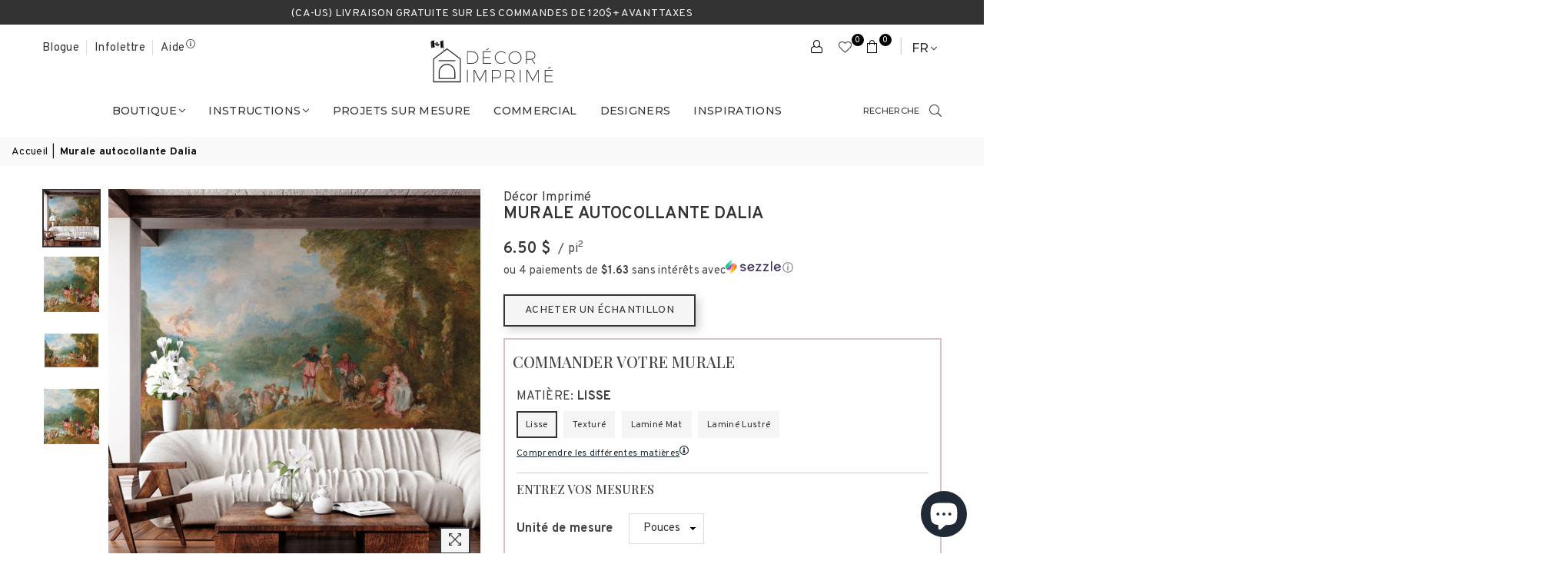

--- FILE ---
content_type: text/html; charset=utf-8
request_url: https://decorimprime.com/products/murale-de-papier-peint-autocollant-dalia
body_size: 94350
content:
<!doctype html>
<html class="no-js" lang="fr" >
  <head>
	
	<!-- Google Tag Manager -->
<script>(function(w,d,s,l,i){w[l]=w[l]||[];w[l].push({'gtm.start':
new Date().getTime(),event:'gtm.js'});var f=d.getElementsByTagName(s)[0],
j=d.createElement(s),dl=l!='dataLayer'?'&l='+l:'';j.async=true;j.src=
'https://www.googletagmanager.com/gtm.js?id='+i+dl;f.parentNode.insertBefore(j,f);
})(window,document,'script','dataLayer','GTM-NCNKTJK');</script>
<!-- End Google Tag Manager -->

<!-- Google tag (gtag.js) -->
<script async src="https://www.googletagmanager.com/gtag/js?id=AW-502287166"></script>
<script>
  window.dataLayer = window.dataLayer || [];
  function gtag(){dataLayer.push(arguments);}
  gtag('js', new Date());

  gtag('config', 'AW-502287166');
</script>

<script>(function(w,d,t,r,u){var f,n,i;w[u]=w[u]||[],f=function(){var o={ti:"211068556", enableAutoSpaTracking: true};o.q=w[u],w[u]=new UET(o),w[u].push("pageLoad")},n=d.createElement(t),n.src=r,n.async=1,n.onload=n.onreadystatechange=function(){var s=this.readyState;s&&s!=="loaded"&&s!=="complete"||(f(),n.onload=n.onreadystatechange=null)},i=d.getElementsByTagName(t)[0],i.parentNode.insertBefore(n,i)})(window,document,"script","//bat.bing.com/bat.js","uetq");</script><meta charset="utf-8"><meta http-equiv="X-UA-Compatible" content="IE=edge,chrome=1"><meta name="viewport" content="width=device-width, initial-scale=1.0, maximum-scale=5.0"><meta name="theme-color" content="#333333"><meta name="format-detection" content="telephone=no"><link rel="dns-prefetch" href="https://decorimprime.com" crossorigin><link rel="dns-prefetch" href="https://muraletrylea.myshopify.com" crossorigin><link rel="dns-prefetch" href="https://cdn.shopify.com" crossorigin><link rel="dns-prefetch" href="https://fonts.shopifycdn.com" crossorigin><link rel="preconnect" href="https//fonts.shopifycdn.com" crossorigin><link rel="preconnect" href="https//cdn.shopify.com" crossorigin><link rel="preconnect" href="https//ajax.googleapis.com"><link rel="preload" as="style" href="//decorimprime.com/cdn/shop/t/140/assets/theme.css?v=146041284289554789361766159735" /><link rel="preload" as="style" href="//decorimprime.com/cdn/shop/t/140/assets/trylea-custom.css?v=131265586667049995731766159730" /><link rel="shortcut icon" href="//decorimprime.com/cdn/shop/files/DI_RVB_Maison_seule-24_cf592bcb-21ff-42c7-917f-b7da71e229ea_32x32.png?v=1667487256" type="image/png"><link rel="apple-touch-icon-precomposed" type="image/png" sizes="152x152" href="//decorimprime.com/cdn/shop/files/DI_RVB_Maison_seule-24_cf592bcb-21ff-42c7-917f-b7da71e229ea_152x.png?v=1667487256"><title> Murale autocollante Dalia par Décor Imprimé </title><meta name="description" content="Rehaussez votre décor avec notre murale autocollante Dalia de type «peler &amp; coller» de la collection maison Décor Imprimé. Création 100% locale, de l&#39;idéation à la fabrication. Revêtement mural amovible et facile à installer. Livraison gratuite 120$+ (CAN et US)* "><!-- /snippets/social-meta-tags.liquid --> <meta name="keywords" content="Décor Imprimé, decorimprime.com" /><meta name="author" content="Trylea"><meta property="og:site_name" content="Décor Imprimé"><meta property="og:url" content="https://decorimprime.com/products/murale-de-papier-peint-autocollant-dalia"><meta property="og:title" content="Murale autocollante Dalia"><meta property="og:type" content="product"><meta property="og:description" content="Rehaussez votre décor avec notre murale autocollante Dalia de type «peler &amp; coller» de la collection maison Décor Imprimé. Création 100% locale, de l&#39;idéation à la fabrication. Revêtement mural amovible et facile à installer. Livraison gratuite 120$+ (CAN et US)*"><meta property="og:price:amount" content="6.50"><meta property="og:price:currency" content="CAD"><meta property="og:image" content="http://decorimprime.com/cdn/shop/products/murale-autocollante-dalia-3827366_1200x1200.jpg?v=1766161328"><meta property="og:image" content="http://decorimprime.com/cdn/shop/products/murale-autocollante-dalia-4420223_1200x1200.jpg?v=1766161328"><meta property="og:image" content="http://decorimprime.com/cdn/shop/products/murale-autocollante-dalia-7954016_1200x1200.jpg?v=1766161328"><meta property="og:image:secure_url" content="https://decorimprime.com/cdn/shop/products/murale-autocollante-dalia-3827366_1200x1200.jpg?v=1766161328"><meta property="og:image:secure_url" content="https://decorimprime.com/cdn/shop/products/murale-autocollante-dalia-4420223_1200x1200.jpg?v=1766161328"><meta property="og:image:secure_url" content="https://decorimprime.com/cdn/shop/products/murale-autocollante-dalia-7954016_1200x1200.jpg?v=1766161328"><meta name="twitter:card" content="summary_large_image"><meta name="twitter:title" content="Murale autocollante Dalia"><meta name="twitter:description" content="Rehaussez votre décor avec notre murale autocollante Dalia de type «peler &amp; coller» de la collection maison Décor Imprimé. Création 100% locale, de l&#39;idéation à la fabrication. Revêtement mural amovible et facile à installer. Livraison gratuite 120$+ (CAN et US)*">
<link rel="preconnect" href="https://fonts.googleapis.com"><link rel="preconnect" href="https://fonts.gstatic.com" crossorigin><link href="https://fonts.googleapis.com/css2?family=Playfair+Display:wght@300;400;500;600;700&family=Overpass:wght@300;400;500;600;700&family=Montserrat:wght@300;400;500;600;700&display=swap" rel="stylesheet"><style type="text/css">:root{--ft1:'Playfair Display';--ft2:'Overpass';--ft3:'Montserrat';--site_gutter:15px;--grid_gutter:30px;--grid_gutter_sm:15px; --input_height:38px;--input_height_sm:32px;--error:#d20000}*,::after,::before{box-sizing:border-box}article,aside,details,figcaption,figure,footer,header,hgroup,main,menu,nav,section,summary{display:block}body,button,input,select,textarea{font-family:-apple-system,BlinkMacSystemFont,"Segoe UI","Roboto","Oxygen","Ubuntu","Cantarell","Helvetica Neue",sans-serif;-webkit-font-smoothing:antialiased;-webkit-text-size-adjust:100%}a{background-color:transparent}a,a:after,a:before{transition:all .3s ease-in-out}b,strong{font-weight:700;}em{font-style:italic}small{font-size:80%}sub,sup{font-size:75%;line-height:0;position:relative;vertical-align:baseline}sup{top:-.5em}sub{bottom:-.25em}img{max-width:100%;border:0}button,input,optgroup,select,textarea{color:inherit;font:inherit;margin:0;outline:0}button[disabled],input[disabled]{cursor:default}.mb0{margin-bottom:0!important}.mb10{margin-bottom:10px!important}.mb20{margin-bottom:20px!important}[type=button]::-moz-focus-inner,[type=reset]::-moz-focus-inner,[type=submit]::-moz-focus-inner,button::-moz-focus-inner{border-style:none;padding:0}[type=button]:-moz-focusring,[type=reset]:-moz-focusring,[type=submit]:-moz-focusring,button:-moz-focusring{outline:1px dotted ButtonText}input[type=email],input[type=number],input[type=password],input[type=search]{-webkit-appearance:none;-moz-appearance:none}table{width:100%;border-collapse:collapse;border-spacing:0}td,th{padding:0}textarea{overflow:auto;-webkit-appearance:none;-moz-appearance:none}[tabindex='-1']:focus{outline:0}a,img{outline:0!important;border:0}[role=button],a,button,input,label,select,textarea{touch-action:manipulation}.fl,.flex{display:flex}.fl1,.flex-item{flex:1}.clearfix::after{content:'';display:table;clear:both}.clear{clear:both}.icon__fallback-text,.visually-hidden{position:absolute!important;overflow:hidden;clip:rect(0 0 0 0);height:1px;width:1px;margin:-1px;padding:0;border:0}.visibility-hidden{visibility:hidden}.js-focus-hidden:focus{outline:0}.no-js:not(html),.no-js .js{display:none}.no-js .no-js:not(html){display:block}.skip-link:focus{clip:auto;width:auto;height:auto;margin:0;color:#111;background-color:#fff;padding:10px;opacity:1;z-index:10000;transition:none}blockquote{background:#f8f8f8;font-weight:600;font-size:15px;font-style:normal;text-align:center;padding:0 30px;margin:0}.rte blockquote{padding:25px;margin-bottom:20px}blockquote p+cite{margin-top:7.5px}blockquote cite{display:block;font-size:13px;font-style:inherit}code,pre{font-family:Consolas,monospace;font-size:1em}pre{overflow:auto}.rte:last-child{margin-bottom:0}.rte .h1,.rte .h2,.rte .h3,.rte .h4,.rte .h5,.rte .h6,.rte h1,.rte h2,.rte h3,.rte h4,.rte h5,.rte h6{margin-top:15px;margin-bottom:7.5px}.rte .h1:first-child,.rte .h2:first-child,.rte .h3:first-child,.rte .h4:first-child,.rte .h5:first-child,.rte .h6:first-child,.rte h1:first-child,.rte h2:first-child,.rte h3:first-child,.rte h4:first-child,.rte h5:first-child,.rte h6:first-child{margin-top:0}.rte li{margin-bottom:4px;list-style:inherit}.rte li:last-child{margin-bottom:0}.rte-setting{margin-bottom:11.11111px}.rte-setting:last-child{margin-bottom:0}p:last-child{margin-bottom:0}li{list-style:none}.fine-print{font-size:1.07692em;font-style:italic;margin:20px 0}.txt--minor{font-size:80%}.txt--emphasis{font-style:italic}.icon{display:inline-block;width:20px;height:20px;vertical-align:middle;fill:currentColor}.no-svg .icon{display:none}svg.icon:not(.icon--full-color) circle,svg.icon:not(.icon--full-color) ellipse,svg.icon:not(.icon--full-color) g,svg.icon:not(.icon--full-color) line,svg.icon:not(.icon--full-color) path,svg.icon:not(.icon--full-color) polygon,svg.icon:not(.icon--full-color) polyline,svg.icon:not(.icon--full-color) rect,symbol.icon:not(.icon--full-color) circle,symbol.icon:not(.icon--full-color) ellipse,symbol.icon:not(.icon--full-color) g,symbol.icon:not(.icon--full-color) line,symbol.icon:not(.icon--full-color) path,symbol.icon:not(.icon--full-color) polygon,symbol.icon:not(.icon--full-color) polyline,symbol.icon:not(.icon--full-color) rect{fill:inherit;stroke:inherit}.no-svg .icon__fallback-text{position:static!important;overflow:inherit;clip:none;height:auto;width:auto;margin:0}ol,ul{margin:0;padding:0}ol{list-style:decimal}.list--inline{padding:0;margin:0}.list--inline li{display:inline-block;margin-bottom:0;vertical-align:middle}.rte img{height:auto}.rte table{table-layout:fixed}.rte ol,.rte ul{margin:20px 0 30px 30px}.rte ol.list--inline,.rte ul.list--inline{margin-left:0}.rte ul{list-style:disc outside}.rte ul ul{list-style:circle outside}.rte ul ul ul{list-style:square outside}.rte a:not(.btn){padding-bottom:1px}.text-center .rte ol,.text-center .rte ul,.text-center.rte ol,.text-center.rte ul{margin-left:0;list-style-position:inside}.rte__table-wrapper{max-width:100%;overflow:auto;-webkit-overflow-scrolling:touch}svg:not(:root){overflow:hidden}.video-wrapper{position:relative;overflow:hidden;max-width:100%;padding-bottom:56.25%;height:0;height:auto}.video-wrapper iframe{position:absolute;top:0;left:0;width:100%;height:100%}form{margin:0}legend{border:0;padding:0}button{cursor:pointer}input[type=submit]{cursor:pointer}input[type=text]{-webkit-appearance:none;-moz-appearance:none}[type=checkbox]+label,[type=radio]+label{display:inline-block;margin-bottom:0}label[for]{cursor:pointer}textarea{min-height:100px}input[type=checkbox],input[type=radio]{margin:0 5px 0 0;vertical-align:middle}select::-ms-expand{display:none}.label--hidden{position:absolute;height:0;width:0;margin-bottom:0;overflow:hidden;clip:rect(1px,1px,1px,1px)}.form-vertical input,.form-vertical select,.form-vertical textarea{display:block;width:100%}.form-vertical [type=checkbox],.form-vertical [type=radio]{display:inline-block;width:auto;margin-right:5px}.form-vertical .btn,.form-vertical [type=submit]{display:inline-block;width:auto}.grid--table{display:table;table-layout:fixed;width:100%}.grid--table>.grid__item{float:none;display:table-cell;vertical-align:middle}.is-transitioning{display:block!important;visibility:visible!important}.mr0{margin:0 !important;}.pd0{ padding:0 !important;}.db{display:block}.dbi{display:inline-block}.dn {display:none}.pa {position:absolute}.pr {position:relative}.fw-300{font-weight:300}.fw-400{font-weight:400}.fw-500{font-weight:500}.fw-600{font-weight:600}b,strong,.fw-700{font-weight:700}em, .em{font-style:italic}.tt-u{text-transform:uppercase}.tt-l{text-transform:lowercase}.tt-c{text-transform:capitalize}.tt-n{text-transform:none}.list-bullet,.list-arrow,.list-square,.order-list{padding:0 0 15px 15px;}.list-bullet li {list-style:disc; padding:4px 0; }.list-bullet ul, .list-circle ul, .list-arrow ul, .order-list li {padding-left:15px;}.list-square li {list-style:square; padding:4px 0; } .list-arrow li {list-style:disclosure-closed; padding:4px 0; }.order-list li {list-style:decimal; padding:4px 0; }.tdn {text-decoration:none!important}.tdu {text-decoration:underline}.grid-sizer{width:25%; position:absolute}.w_auto {width:auto!important}.h_auto{height:auto}.w_100{width:100%!important}.h_100{height:100%!important}.pd10 {padding:10px;}.f-row{flex-direction:row}.f-col{flex-direction:column}.f-wrap{flex-wrap:wrap}.f-nowrap{flex-wrap:nowrap}.f-jcs{justify-content:flex-start}.f-jce{justify-content:flex-end}.f-jcc{justify-content:center}.f-jcsb{justify-content:space-between}.f-jcsa{justify-content:space-around}.f-jcse{justify-content:space-evenly}.f-ais{align-items:flex-start}.f-aie{align-items:flex-end}.f-aic{align-items:center}.f-aib{align-items:baseline}.f-aist{align-items:stretch}.f-acs{align-content:flex-start}.f-ace{align-content:flex-end}.f-acc{align-content:center}.f-acsb{align-content:space-between}.f-acsa{align-content:space-around}.f-acst{align-content:stretch}.f-asa{align-self:auto}.f-ass{align-self:flex-start}.f-ase{align-self:flex-end}.f-asc{align-self:center}.f-asb{align-self:baseline}.f-asst{align-self:stretch}.order0{order:0}.order1{order:1}.order2{order:2}.order3{order:3}.tl{text-align:left!important}.tc{text-align:center!important}.tr{text-align:right!important}@media (min-width:768px){.tl-md{text-align:left!important}.tc-md{text-align:center!important}.tr-md{text-align:right!important}.f-row-md{flex-direction:row}.f-col-md{flex-direction:column}.f-wrap-md{flex-wrap:wrap}.f-nowrap-md{flex-wrap:nowrap}.f-jcs-md{justify-content:flex-start}.f-jce-md{justify-content:flex-end}.f-jcc-md{justify-content:center}.f-jcsb-md{justify-content:space-between}.f-jcsa-md{justify-content:space-around}.f-jcse-md{justify-content:space-evenly}.f-ais-md{align-items:flex-start}.f-aie-md{align-items:flex-end}.f-aic-md{align-items:center}.f-aib-md{align-items:baseline}.f-aist-md{align-items:stretch}.f-acs-md{align-content:flex-start}.f-ace-md{align-content:flex-end}.f-acc-md{align-content:center}.f-acsb-md{align-content:space-between}.f-acsa-md{align-content:space-around}.f-acst-md{align-content:stretch}.f-asa-md{align-self:auto}.f-ass-md{align-self:flex-start}.f-ase-md{align-self:flex-end}.f-asc-md{align-self:center}.f-asb-md{align-self:baseline}.f-asst-md{align-self:stretch}}@media (min-width:1025px){.f-row-lg{flex-direction:row}.f-col-lg{flex-direction:column}.f-wrap-lg{flex-wrap:wrap}.f-nowrap-lg{flex-wrap:nowrap}.tl-lg {text-align:left!important}.tc-lg {text-align:center!important}.tr-lg {text-align:right!important}}@media (min-width:1280px){.f-wrap-xl{flex-wrap:wrap}.f-col-xl{flex-direction:column}.tl-xl {text-align:left!important}.tc-xl {text-align:center!important}.tr-xl {text-align:right!important}}.grid{list-style:none;margin:0 -15px;padding:0}.grid:after{content:'';display:table;clear:both}.grid__item{float:left;padding-left:15px;padding-right:15px;width:100%}@media only screen and (max-width:1024px){.grid{margin:0 -7.5px}.grid__item{padding-left:7.5px;padding-right:7.5px}}.grid__item[class*="--push"]{position:relative}.grid--rev{direction:rtl;text-align:left}.grid--rev>.grid__item{direction:ltr;text-align:left;float:right}.col-1,.one-whole{width:100%}.col-2,.five-tenths,.four-eighths,.one-half,.three-sixths,.two-quarters,.wd-50{width:50%}.col-3,.one-third,.two-sixths{width:33.33333%}.four-sixths,.two-thirds{width:66.66667%}.col-4,.one-quarter,.two-eighths{width:25%}.six-eighths,.three-quarters{width:75%}.col-5,.one-fifth,.two-tenths{width:20%}.four-tenths,.two-fifths,.wd-40{width:40%}.six-tenths,.three-fifths,.wd-60{width:60%}.eight-tenths,.four-fifths,.wd-80{width:80%}.one-sixth{width:16.66667%}.five-sixths{width:83.33333%}.one-seventh{width:14.28571%}.one-eighth{width:12.5%}.three-eighths{width:37.5%}.five-eighths{width:62.5%}.seven-eighths{width:87.5%}.one-nineth{width:11.11111%}.one-tenth{width:10%}.three-tenths,.wd-30{width:30%}.seven-tenths,.wd-70{width:70%}.nine-tenths,.wd-90{width:90%}.show{display:block!important}.hide{display:none!important}.text-left{text-align:left!important}.text-right{text-align:right!important}.text-center{text-align:center!important}@media only screen and (min-width:767px){.medium-up--one-whole{width:100%}.medium-up--five-tenths,.medium-up--four-eighths,.medium-up--one-half,.medium-up--three-sixths,.medium-up--two-quarters{width:50%}.medium-up--one-third,.medium-up--two-sixths{width:33.33333%}.medium-up--four-sixths,.medium-up--two-thirds{width:66.66667%}.medium-up--one-quarter,.medium-up--two-eighths{width:25%}.medium-up--six-eighths,.medium-up--three-quarters{width:75%}.medium-up--one-fifth,.medium-up--two-tenths{width:20%}.medium-up--four-tenths,.medium-up--two-fifths{width:40%}.medium-up--six-tenths,.medium-up--three-fifths{width:60%}.medium-up--eight-tenths,.medium-up--four-fifths{width:80%}.medium-up--one-sixth{width:16.66667%}.medium-up--five-sixths{width:83.33333%}.medium-up--one-seventh{width:14.28571%}.medium-up--one-eighth{width:12.5%}.medium-up--three-eighths{width:37.5%}.medium-up--five-eighths{width:62.5%}.medium-up--seven-eighths{width:87.5%}.medium-up--one-nineth{width:11.11111%}.medium-up--one-tenth{width:10%}.medium-up--three-tenths{width:30%}.medium-up--seven-tenths{width:70%}.medium-up--nine-tenths{width:90%}.grid--uniform .medium-up--five-tenths:nth-child(2n+1),.grid--uniform .medium-up--four-eighths:nth-child(2n+1),.grid--uniform .medium-up--one-eighth:nth-child(8n+1),.grid--uniform .medium-up--one-fifth:nth-child(5n+1),.grid--uniform .medium-up--one-half:nth-child(2n+1),.grid--uniform .medium-up--one-quarter:nth-child(4n+1),.grid--uniform .medium-up--one-seventh:nth-child(7n+1),.grid--uniform .medium-up--one-sixth:nth-child(6n+1),.grid--uniform .medium-up--one-third:nth-child(3n+1),.grid--uniform .medium-up--three-sixths:nth-child(2n+1),.grid--uniform .medium-up--two-eighths:nth-child(4n+1),.grid--uniform .medium-up--two-sixths:nth-child(3n+1){clear:both}.medium-up--show{display:block!important}.medium-up--hide{display:none!important}.medium-up--text-left{text-align:left!important}.medium-up--text-right{text-align:right!important}.medium-up--text-center{text-align:center!important}}@media only screen and (min-width:1025px){.large-up--one-whole{width:100%}.large-up--five-tenths,.large-up--four-eighths,.large-up--one-half,.large-up--three-sixths,.large-up--two-quarters{width:50%}.large-up--one-third,.large-up--two-sixths{width:33.33333%}.large-up--four-sixths,.large-up--two-thirds{width:66.66667%}.large-up--one-quarter,.large-up--two-eighths{width:25%}.large-up--six-eighths,.large-up--three-quarters{width:75%}.large-up--one-fifth,.large-up--two-tenths{width:20%}.large-up--four-tenths,.large-up--two-fifths{width:40%}.large-up--six-tenths,.large-up--three-fifths{width:60%}.large-up--eight-tenths,.large-up--four-fifths{width:80%}.large-up--one-sixth{width:16.66667%}.large-up--five-sixths{width:83.33333%}.large-up--one-seventh{width:14.28571%}.large-up--one-eighth{width:12.5%}.large-up--three-eighths{width:37.5%}.large-up--five-eighths{width:62.5%}.large-up--seven-eighths{width:87.5%}.large-up--one-nineth{width:11.11111%}.large-up--one-tenth{width:10%}.large-up--three-tenths{width:30%}.large-up--seven-tenths{width:70%}.large-up--nine-tenths{width:90%}.grid--uniform .large-up--five-tenths:nth-child(2n+1),.grid--uniform .large-up--four-eighths:nth-child(2n+1),.grid--uniform .large-up--one-eighth:nth-child(8n+1),.grid--uniform .large-up--one-fifth:nth-child(5n+1),.grid--uniform .large-up--one-half:nth-child(2n+1),.grid--uniform .large-up--one-quarter:nth-child(4n+1),.grid--uniform .large-up--one-seventh:nth-child(7n+1),.grid--uniform .large-up--one-sixth:nth-child(6n+1),.grid--uniform .large-up--one-third:nth-child(3n+1),.grid--uniform .large-up--three-sixths:nth-child(2n+1),.grid--uniform .large-up--two-eighths:nth-child(4n+1),.grid--uniform .large-up--two-sixths:nth-child(3n+1){clear:both}.large-up--show{display:block!important}.large-up--hide{display:none!important}.large-up--text-left{text-align:left!important}.large-up--text-right{text-align:right!important}.large-up--text-center{text-align:center!important}}@media only screen and (min-width:1280px){.widescreen--one-whole{width:100%}.widescreen--five-tenths,.widescreen--four-eighths,.widescreen--one-half,.widescreen--three-sixths,.widescreen--two-quarters{width:50%}.widescreen--one-third,.widescreen--two-sixths{width:33.33333%}.widescreen--four-sixths,.widescreen--two-thirds{width:66.66667%}.widescreen--one-quarter,.widescreen--two-eighths{width:25%}.widescreen--six-eighths,.widescreen--three-quarters{width:75%}.widescreen--one-fifth,.widescreen--two-tenths{width:20%}.widescreen--four-tenths,.widescreen--two-fifths{width:40%}.widescreen--six-tenths,.widescreen--three-fifths{width:60%}.widescreen--eight-tenths,.widescreen--four-fifths{width:80%}.widescreen--one-sixth{width:16.66667%}.widescreen--five-sixths{width:83.33333%}.widescreen--one-seventh{width:14.28571%}.widescreen--one-eighth{width:12.5%}.widescreen--three-eighths{width:37.5%}.widescreen--five-eighths{width:62.5%}.widescreen--seven-eighths{width:87.5%}.widescreen--one-nineth{width:11.11111%}.widescreen--one-tenth{width:10%}.widescreen--three-tenths{width:30%}.widescreen--seven-tenths{width:70%}.widescreen--nine-tenths{width:90%}.grid--uniform .widescreen--five-tenths:nth-child(2n+1),.grid--uniform .widescreen--four-eighths:nth-child(2n+1),.grid--uniform .widescreen--one-eighth:nth-child(8n+1),.grid--uniform .widescreen--one-fifth:nth-child(5n+1),.grid--uniform .widescreen--one-half:nth-child(2n+1),.grid--uniform .widescreen--one-quarter:nth-child(4n+1),.grid--uniform .widescreen--one-seventh:nth-child(7n+1),.grid--uniform .widescreen--one-sixth:nth-child(6n+1),.grid--uniform .widescreen--one-third:nth-child(3n+1),.grid--uniform .widescreen--three-sixths:nth-child(2n+1),.grid--uniform .widescreen--two-eighths:nth-child(4n+1),.grid--uniform .widescreen--two-sixths:nth-child(3n+1){clear:both}.widescreen--show{display:block!important}.widescreen--hide{display:none!important}.widescreen--text-left{text-align:left!important}.widescreen--text-right{text-align:right!important}.widescreen--text-center{text-align:center!important}}@media only screen and (min-width:1025px) and (max-width:1279px){.large--one-whole{width:100%}.large--five-tenths,.large--four-eighths,.large--one-half,.large--three-sixths,.large--two-quarters{width:50%}.large--one-third,.large--two-sixths{width:33.33333%}.large--four-sixths,.large--two-thirds{width:66.66667%}.large--one-quarter,.large--two-eighths{width:25%}.large--six-eighths,.large--three-quarters{width:75%}.large--one-fifth,.large--two-tenths{width:20%}.large--four-tenths,.large--two-fifths{width:40%}.large--six-tenths,.large--three-fifths{width:60%}.large--eight-tenths,.large--four-fifths{width:80%}.large--one-sixth{width:16.66667%}.large--five-sixths{width:83.33333%}.large--one-seventh{width:14.28571%}.large--one-eighth{width:12.5%}.large--three-eighths{width:37.5%}.large--five-eighths{width:62.5%}.large--seven-eighths{width:87.5%}.large--one-nineth{width:11.11111%}.large--one-tenth{width:10%}.large--three-tenths{width:30%}.large--seven-tenths{width:70%}.large--nine-tenths{width:90%}.grid--uniform .large--five-tenths:nth-child(2n+1),.grid--uniform .large--four-eighths:nth-child(2n+1),.grid--uniform .large--one-eighth:nth-child(8n+1),.grid--uniform .large--one-fifth:nth-child(5n+1),.grid--uniform .large--one-half:nth-child(2n+1),.grid--uniform .large--one-quarter:nth-child(4n+1),.grid--uniform .large--one-seventh:nth-child(7n+1),.grid--uniform .large--one-sixth:nth-child(6n+1),.grid--uniform .large--one-third:nth-child(3n+1),.grid--uniform .large--three-sixths:nth-child(2n+1),.grid--uniform .large--two-eighths:nth-child(4n+1),.grid--uniform .large--two-sixths:nth-child(3n+1){clear:both}.large--show{display:block!important}.large--hide{display:none!important}.large--text-left{text-align:left!important}.large--text-right{text-align:right!important}.large--text-center{text-align:center!important}}@media only screen and (min-width:767px) and (max-width:1024px){.medium--one-whole{width:100%}.medium--five-tenths,.medium--four-eighths,.medium--one-half,.medium--three-sixths,.medium--two-quarters{width:50%}.medium--one-third,.medium--two-sixths{width:33.33333%}.medium--four-sixths,.medium--two-thirds{width:66.66667%}.medium--one-quarter,.medium--two-eighths{width:25%}.medium--six-eighths,.medium--three-quarters{width:75%}.medium--one-fifth,.medium--two-tenths{width:20%}.medium--four-tenths,.medium--two-fifths{width:40%}.medium--six-tenths,.medium--three-fifths{width:60%}.medium--eight-tenths,.medium--four-fifths{width:80%}.medium--one-sixth{width:16.66667%}.medium--five-sixths{width:83.33333%}.medium--one-seventh{width:14.28571%}.medium--one-eighth{width:12.5%}.medium--three-eighths{width:37.5%}.medium--five-eighths{width:62.5%}.medium--seven-eighths{width:87.5%}.medium--one-nineth{width:11.11111%}.medium--one-tenth{width:10%}.medium--three-tenths{width:30%}.medium--seven-tenths{width:70%}.medium--nine-tenths{width:90%}.grid--uniform .medium--five-tenths:nth-child(2n+1),.grid--uniform .medium--four-eighths:nth-child(2n+1),.grid--uniform .medium--one-eighth:nth-child(8n+1),.grid--uniform .medium--one-fifth:nth-child(5n+1),.grid--uniform .medium--one-half:nth-child(2n+1),.grid--uniform .medium--one-quarter:nth-child(4n+1),.grid--uniform .medium--one-seventh:nth-child(7n+1),.grid--uniform .medium--one-sixth:nth-child(6n+1),.grid--uniform .medium--one-third:nth-child(3n+1),.grid--uniform .medium--three-sixths:nth-child(2n+1),.grid--uniform .medium--two-eighths:nth-child(4n+1),.grid--uniform .medium--two-sixths:nth-child(3n+1){clear:both}.medium--show{display:block!important}.medium--hide{display:none!important}.medium--text-left{text-align:left!important}.medium--text-right{text-align:right!important}.medium--text-center{text-align:center!important}}@media only screen and (max-width:766px){.grid{margin:0 -5px}.grid__item{padding-left:5px;padding-right:5px}.small--one-whole{width:100%}.small--five-tenths,.small--four-eighths,.small--one-half,.small--three-sixths,.small--two-quarters{width:50%}.small--one-third,.small--two-sixths{width:33.33333%}.small--four-sixths,.small--two-thirds{width:66.66667%}.small--one-quarter,.small--two-eighths{width:25%}.small--six-eighths,.small--three-quarters{width:75%}.small--one-fifth,.small--two-tenths{width:20%}.small--four-tenths,.small--two-fifths{width:40%}.small--six-tenths,.small--three-fifths{width:60%}.small--eight-tenths,.small--four-fifths{width:80%}.small--one-sixth{width:16.66667%}.small--five-sixths{width:83.33333%}.small--one-seventh{width:14.28571%}.small--one-eighth{width:12.5%}.small--three-eighths{width:37.5%}.small--five-eighths{width:62.5%}.small--seven-eighths{width:87.5%}.small--one-nineth{width:11.11111%}.small--one-tenth{width:10%}.small--three-tenths{width:30%}.small--seven-tenths{width:70%}.small--nine-tenths{width:90%}.grid--uniform .small--five-tenths:nth-child(2n+1),.grid--uniform .small--four-eighths:nth-child(2n+1),.grid--uniform .small--one-eighth:nth-child(8n+1),.grid--uniform .small--one-half:nth-child(2n+1),.grid--uniform .small--one-quarter:nth-child(4n+1),.grid--uniform .small--one-seventh:nth-child(7n+1),.grid--uniform .small--one-sixth:nth-child(6n+1),.grid--uniform .small--one-third:nth-child(3n+1),.grid--uniform .small--three-sixths:nth-child(2n+1),.grid--uniform .small--two-eighths:nth-child(4n+1),.grid--uniform .small--two-sixths:nth-child(3n+1),.grid--uniform.small--one-fifth:nth-child(5n+1){clear:both}.small--show{display:block!important}.small--hide{display:none!important}.small--text-left{text-align:left!important}.small--text-right{text-align:right!important}.small--text-center{text-align:center!important}}@font-face{font-family:Adorn-Icons;src:url("//decorimprime.com/cdn/shop/t/140/assets/adorn-icons.woff2?v=167339017966625775301765383019") format('woff2'),url("//decorimprime.com/cdn/shop/t/140/assets/adorn-icons.woff?v=177162561609770262791765383019") format('woff');font-weight:400;font-style:normal;font-display:swap}.ad{font:normal normal normal 16px/1 adorn-icons;speak:none;text-transform:none;display:inline-block;vertical-align:middle;text-rendering:auto;-webkit-font-smoothing:antialiased;-moz-osx-font-smoothing:grayscale}</style>  <link rel="stylesheet" href="//decorimprime.com/cdn/shop/t/140/assets/theme.css?v=146041284289554789361766159735" type="text/css" media="all">      <link rel="stylesheet" href="//decorimprime.com/cdn/shop/t/140/assets/trylea-custom.css?v=131265586667049995731766159730" type="text/css" media="all">          <link rel="preload" href="//decorimprime.com/cdn/shop/t/140/assets/jquery.min.js?v=11054033913403182911765383019" as="script">      <link rel="preload" href="//decorimprime.com/cdn/shop/t/140/assets/turn.js?v=122660925896671420921765383019" as="script">        <link rel="preload" href="//decorimprime.com/cdn/shop/t/140/assets/vendor.min.js?v=53531327463237195191765383019" as="script">  <script src="//decorimprime.com/cdn/shop/t/140/assets/jquery.min.js?v=11054033913403182911765383019"defer="defer"></script>         <script>var theme = {strings:{addToCart:"Ajouter au panier",soldOut:"Épuisé",unavailable:"Non disponible",showMore:"Voir plus",showLess:"Afficher moins"},mlcurrency:false,moneyFormat:"{{amount}} $",currencyFormat:"money_with_currency_format",shopCurrency:"CAD",autoCurrencies:true,money_currency_format:"{{amount}} $ CAD",money_format:"{{amount}} $",ajax_cart:true,fixedHeader:true,animation:false,animationMobile:true,searchresult:"Voir tous les résultats",wlAvailable:"Disponible dans la liste de souhaits",rtl:false,days:"Jours",hours:"heu",minuts:"Min",seconds:"Sec",};document.documentElement.className = document.documentElement.className.replace('no-js', 'js');var Metatheme = null,thm = 'Avone', shpeml = 'info@decorimprime.com', dmn = window.location.hostname;        window.lazySizesConfig = window.lazySizesConfig || {};window.lazySizesConfig.loadMode = 1;window.lazySizesConfig.expand = 10;window.lazySizesConfig.expFactor = 1.5;      window.lazySizesConfig.loadHidden = false;</script><script src="//decorimprime.com/cdn/shop/t/140/assets/vendor.min.js?v=53531327463237195191765383019" defer="defer"></script>                    <meta name="robots" content="index,follow" />    



<!-- Start Shopify Header Injection -->
<!-- Removed .atom and oembed --><script>window.performance && window.performance.mark && window.performance.mark('shopify.content_for_header.start');</script><meta name="google-site-verification" content="uv-RWbGRILpjy76doyAxty4niL0tdiw85wEmcflhxek">
<meta name="google-site-verification" content="dmMy8DkDG4rOIv797KF8SJXRIbYZUJWCd-4PRJUiuto">
<meta name="google-site-verification" content="pisW06OMIRWVClQuWM7QOXp89LXXSFhZXWrP4eI9j7s">
<meta name="facebook-domain-verification" content="1ztqssi6iemytmjl46jhunemffwsug">
<meta id="shopify-digital-wallet" name="shopify-digital-wallet" content="/34705670203/digital_wallets/dialog">
<meta name="shopify-checkout-api-token" content="edf5aae9e591b22dbf47f1b95baf575c">
<meta id="in-context-paypal-metadata" data-shop-id="34705670203" data-venmo-supported="false" data-environment="production" data-locale="fr_FR" data-paypal-v4="true" data-currency="CAD">
<link rel="alternate" hreflang="x-default" href="https://decorimprime.com/products/murale-de-papier-peint-autocollant-dalia">
<link rel="alternate" hreflang="fr" href="https://decorimprime.com/products/murale-de-papier-peint-autocollant-dalia">
<link rel="alternate" hreflang="en-CA" href="https://printeddecor.com/products/dalia-self-adhesive-wallpaper">
<link rel="alternate" hreflang="en-US" href="https://printeddecor.com/products/dalia-self-adhesive-wallpaper">
<link rel="alternate" hreflang="en-AC" href="https://printeddecor.com/products/dalia-self-adhesive-wallpaper">
<link rel="alternate" hreflang="en-AD" href="https://printeddecor.com/products/dalia-self-adhesive-wallpaper">
<link rel="alternate" hreflang="en-AE" href="https://printeddecor.com/products/dalia-self-adhesive-wallpaper">
<link rel="alternate" hreflang="en-AF" href="https://printeddecor.com/products/dalia-self-adhesive-wallpaper">
<link rel="alternate" hreflang="en-AG" href="https://printeddecor.com/products/dalia-self-adhesive-wallpaper">
<link rel="alternate" hreflang="en-AI" href="https://printeddecor.com/products/dalia-self-adhesive-wallpaper">
<link rel="alternate" hreflang="en-AL" href="https://printeddecor.com/products/dalia-self-adhesive-wallpaper">
<link rel="alternate" hreflang="en-AM" href="https://printeddecor.com/products/dalia-self-adhesive-wallpaper">
<link rel="alternate" hreflang="en-AO" href="https://printeddecor.com/products/dalia-self-adhesive-wallpaper">
<link rel="alternate" hreflang="en-AR" href="https://printeddecor.com/products/dalia-self-adhesive-wallpaper">
<link rel="alternate" hreflang="en-AT" href="https://printeddecor.com/products/dalia-self-adhesive-wallpaper">
<link rel="alternate" hreflang="en-AU" href="https://printeddecor.com/products/dalia-self-adhesive-wallpaper">
<link rel="alternate" hreflang="en-AW" href="https://printeddecor.com/products/dalia-self-adhesive-wallpaper">
<link rel="alternate" hreflang="en-AX" href="https://printeddecor.com/products/dalia-self-adhesive-wallpaper">
<link rel="alternate" hreflang="en-AZ" href="https://printeddecor.com/products/dalia-self-adhesive-wallpaper">
<link rel="alternate" hreflang="en-BA" href="https://printeddecor.com/products/dalia-self-adhesive-wallpaper">
<link rel="alternate" hreflang="en-BB" href="https://printeddecor.com/products/dalia-self-adhesive-wallpaper">
<link rel="alternate" hreflang="en-BD" href="https://printeddecor.com/products/dalia-self-adhesive-wallpaper">
<link rel="alternate" hreflang="en-BE" href="https://printeddecor.com/products/dalia-self-adhesive-wallpaper">
<link rel="alternate" hreflang="en-BF" href="https://printeddecor.com/products/dalia-self-adhesive-wallpaper">
<link rel="alternate" hreflang="en-BG" href="https://printeddecor.com/products/dalia-self-adhesive-wallpaper">
<link rel="alternate" hreflang="en-BH" href="https://printeddecor.com/products/dalia-self-adhesive-wallpaper">
<link rel="alternate" hreflang="en-BI" href="https://printeddecor.com/products/dalia-self-adhesive-wallpaper">
<link rel="alternate" hreflang="en-BJ" href="https://printeddecor.com/products/dalia-self-adhesive-wallpaper">
<link rel="alternate" hreflang="en-BL" href="https://printeddecor.com/products/dalia-self-adhesive-wallpaper">
<link rel="alternate" hreflang="en-BM" href="https://printeddecor.com/products/dalia-self-adhesive-wallpaper">
<link rel="alternate" hreflang="en-BN" href="https://printeddecor.com/products/dalia-self-adhesive-wallpaper">
<link rel="alternate" hreflang="en-BO" href="https://printeddecor.com/products/dalia-self-adhesive-wallpaper">
<link rel="alternate" hreflang="en-BQ" href="https://printeddecor.com/products/dalia-self-adhesive-wallpaper">
<link rel="alternate" hreflang="en-BR" href="https://printeddecor.com/products/dalia-self-adhesive-wallpaper">
<link rel="alternate" hreflang="en-BS" href="https://printeddecor.com/products/dalia-self-adhesive-wallpaper">
<link rel="alternate" hreflang="en-BT" href="https://printeddecor.com/products/dalia-self-adhesive-wallpaper">
<link rel="alternate" hreflang="en-BW" href="https://printeddecor.com/products/dalia-self-adhesive-wallpaper">
<link rel="alternate" hreflang="en-BY" href="https://printeddecor.com/products/dalia-self-adhesive-wallpaper">
<link rel="alternate" hreflang="en-BZ" href="https://printeddecor.com/products/dalia-self-adhesive-wallpaper">
<link rel="alternate" hreflang="en-CC" href="https://printeddecor.com/products/dalia-self-adhesive-wallpaper">
<link rel="alternate" hreflang="en-CD" href="https://printeddecor.com/products/dalia-self-adhesive-wallpaper">
<link rel="alternate" hreflang="en-CF" href="https://printeddecor.com/products/dalia-self-adhesive-wallpaper">
<link rel="alternate" hreflang="en-CG" href="https://printeddecor.com/products/dalia-self-adhesive-wallpaper">
<link rel="alternate" hreflang="en-CH" href="https://printeddecor.com/products/dalia-self-adhesive-wallpaper">
<link rel="alternate" hreflang="en-CI" href="https://printeddecor.com/products/dalia-self-adhesive-wallpaper">
<link rel="alternate" hreflang="en-CK" href="https://printeddecor.com/products/dalia-self-adhesive-wallpaper">
<link rel="alternate" hreflang="en-CL" href="https://printeddecor.com/products/dalia-self-adhesive-wallpaper">
<link rel="alternate" hreflang="en-CM" href="https://printeddecor.com/products/dalia-self-adhesive-wallpaper">
<link rel="alternate" hreflang="en-CN" href="https://printeddecor.com/products/dalia-self-adhesive-wallpaper">
<link rel="alternate" hreflang="en-CO" href="https://printeddecor.com/products/dalia-self-adhesive-wallpaper">
<link rel="alternate" hreflang="en-CR" href="https://printeddecor.com/products/dalia-self-adhesive-wallpaper">
<link rel="alternate" hreflang="en-CV" href="https://printeddecor.com/products/dalia-self-adhesive-wallpaper">
<link rel="alternate" hreflang="en-CW" href="https://printeddecor.com/products/dalia-self-adhesive-wallpaper">
<link rel="alternate" hreflang="en-CX" href="https://printeddecor.com/products/dalia-self-adhesive-wallpaper">
<link rel="alternate" hreflang="en-CY" href="https://printeddecor.com/products/dalia-self-adhesive-wallpaper">
<link rel="alternate" hreflang="en-CZ" href="https://printeddecor.com/products/dalia-self-adhesive-wallpaper">
<link rel="alternate" hreflang="en-DE" href="https://printeddecor.com/products/dalia-self-adhesive-wallpaper">
<link rel="alternate" hreflang="en-DJ" href="https://printeddecor.com/products/dalia-self-adhesive-wallpaper">
<link rel="alternate" hreflang="en-DK" href="https://printeddecor.com/products/dalia-self-adhesive-wallpaper">
<link rel="alternate" hreflang="en-DM" href="https://printeddecor.com/products/dalia-self-adhesive-wallpaper">
<link rel="alternate" hreflang="en-DO" href="https://printeddecor.com/products/dalia-self-adhesive-wallpaper">
<link rel="alternate" hreflang="en-DZ" href="https://printeddecor.com/products/dalia-self-adhesive-wallpaper">
<link rel="alternate" hreflang="en-EC" href="https://printeddecor.com/products/dalia-self-adhesive-wallpaper">
<link rel="alternate" hreflang="en-EE" href="https://printeddecor.com/products/dalia-self-adhesive-wallpaper">
<link rel="alternate" hreflang="en-EG" href="https://printeddecor.com/products/dalia-self-adhesive-wallpaper">
<link rel="alternate" hreflang="en-EH" href="https://printeddecor.com/products/dalia-self-adhesive-wallpaper">
<link rel="alternate" hreflang="en-ER" href="https://printeddecor.com/products/dalia-self-adhesive-wallpaper">
<link rel="alternate" hreflang="en-ES" href="https://printeddecor.com/products/dalia-self-adhesive-wallpaper">
<link rel="alternate" hreflang="en-ET" href="https://printeddecor.com/products/dalia-self-adhesive-wallpaper">
<link rel="alternate" hreflang="en-FI" href="https://printeddecor.com/products/dalia-self-adhesive-wallpaper">
<link rel="alternate" hreflang="en-FJ" href="https://printeddecor.com/products/dalia-self-adhesive-wallpaper">
<link rel="alternate" hreflang="en-FK" href="https://printeddecor.com/products/dalia-self-adhesive-wallpaper">
<link rel="alternate" hreflang="en-FO" href="https://printeddecor.com/products/dalia-self-adhesive-wallpaper">
<link rel="alternate" hreflang="en-FR" href="https://printeddecor.com/products/dalia-self-adhesive-wallpaper">
<link rel="alternate" hreflang="en-GA" href="https://printeddecor.com/products/dalia-self-adhesive-wallpaper">
<link rel="alternate" hreflang="en-GB" href="https://printeddecor.com/products/dalia-self-adhesive-wallpaper">
<link rel="alternate" hreflang="en-GD" href="https://printeddecor.com/products/dalia-self-adhesive-wallpaper">
<link rel="alternate" hreflang="en-GE" href="https://printeddecor.com/products/dalia-self-adhesive-wallpaper">
<link rel="alternate" hreflang="en-GF" href="https://printeddecor.com/products/dalia-self-adhesive-wallpaper">
<link rel="alternate" hreflang="en-GG" href="https://printeddecor.com/products/dalia-self-adhesive-wallpaper">
<link rel="alternate" hreflang="en-GH" href="https://printeddecor.com/products/dalia-self-adhesive-wallpaper">
<link rel="alternate" hreflang="en-GI" href="https://printeddecor.com/products/dalia-self-adhesive-wallpaper">
<link rel="alternate" hreflang="en-GL" href="https://printeddecor.com/products/dalia-self-adhesive-wallpaper">
<link rel="alternate" hreflang="en-GM" href="https://printeddecor.com/products/dalia-self-adhesive-wallpaper">
<link rel="alternate" hreflang="en-GN" href="https://printeddecor.com/products/dalia-self-adhesive-wallpaper">
<link rel="alternate" hreflang="en-GP" href="https://printeddecor.com/products/dalia-self-adhesive-wallpaper">
<link rel="alternate" hreflang="en-GQ" href="https://printeddecor.com/products/dalia-self-adhesive-wallpaper">
<link rel="alternate" hreflang="en-GR" href="https://printeddecor.com/products/dalia-self-adhesive-wallpaper">
<link rel="alternate" hreflang="en-GS" href="https://printeddecor.com/products/dalia-self-adhesive-wallpaper">
<link rel="alternate" hreflang="en-GT" href="https://printeddecor.com/products/dalia-self-adhesive-wallpaper">
<link rel="alternate" hreflang="en-GW" href="https://printeddecor.com/products/dalia-self-adhesive-wallpaper">
<link rel="alternate" hreflang="en-GY" href="https://printeddecor.com/products/dalia-self-adhesive-wallpaper">
<link rel="alternate" hreflang="en-HK" href="https://printeddecor.com/products/dalia-self-adhesive-wallpaper">
<link rel="alternate" hreflang="en-HN" href="https://printeddecor.com/products/dalia-self-adhesive-wallpaper">
<link rel="alternate" hreflang="en-HR" href="https://printeddecor.com/products/dalia-self-adhesive-wallpaper">
<link rel="alternate" hreflang="en-HT" href="https://printeddecor.com/products/dalia-self-adhesive-wallpaper">
<link rel="alternate" hreflang="en-HU" href="https://printeddecor.com/products/dalia-self-adhesive-wallpaper">
<link rel="alternate" hreflang="en-ID" href="https://printeddecor.com/products/dalia-self-adhesive-wallpaper">
<link rel="alternate" hreflang="en-IE" href="https://printeddecor.com/products/dalia-self-adhesive-wallpaper">
<link rel="alternate" hreflang="en-IL" href="https://printeddecor.com/products/dalia-self-adhesive-wallpaper">
<link rel="alternate" hreflang="en-IM" href="https://printeddecor.com/products/dalia-self-adhesive-wallpaper">
<link rel="alternate" hreflang="en-IN" href="https://printeddecor.com/products/dalia-self-adhesive-wallpaper">
<link rel="alternate" hreflang="en-IO" href="https://printeddecor.com/products/dalia-self-adhesive-wallpaper">
<link rel="alternate" hreflang="en-IQ" href="https://printeddecor.com/products/dalia-self-adhesive-wallpaper">
<link rel="alternate" hreflang="en-IS" href="https://printeddecor.com/products/dalia-self-adhesive-wallpaper">
<link rel="alternate" hreflang="en-IT" href="https://printeddecor.com/products/dalia-self-adhesive-wallpaper">
<link rel="alternate" hreflang="en-JE" href="https://printeddecor.com/products/dalia-self-adhesive-wallpaper">
<link rel="alternate" hreflang="en-JM" href="https://printeddecor.com/products/dalia-self-adhesive-wallpaper">
<link rel="alternate" hreflang="en-JO" href="https://printeddecor.com/products/dalia-self-adhesive-wallpaper">
<link rel="alternate" hreflang="en-JP" href="https://printeddecor.com/products/dalia-self-adhesive-wallpaper">
<link rel="alternate" hreflang="en-KE" href="https://printeddecor.com/products/dalia-self-adhesive-wallpaper">
<link rel="alternate" hreflang="en-KG" href="https://printeddecor.com/products/dalia-self-adhesive-wallpaper">
<link rel="alternate" hreflang="en-KH" href="https://printeddecor.com/products/dalia-self-adhesive-wallpaper">
<link rel="alternate" hreflang="en-KI" href="https://printeddecor.com/products/dalia-self-adhesive-wallpaper">
<link rel="alternate" hreflang="en-KM" href="https://printeddecor.com/products/dalia-self-adhesive-wallpaper">
<link rel="alternate" hreflang="en-KN" href="https://printeddecor.com/products/dalia-self-adhesive-wallpaper">
<link rel="alternate" hreflang="en-KR" href="https://printeddecor.com/products/dalia-self-adhesive-wallpaper">
<link rel="alternate" hreflang="en-KW" href="https://printeddecor.com/products/dalia-self-adhesive-wallpaper">
<link rel="alternate" hreflang="en-KY" href="https://printeddecor.com/products/dalia-self-adhesive-wallpaper">
<link rel="alternate" hreflang="en-KZ" href="https://printeddecor.com/products/dalia-self-adhesive-wallpaper">
<link rel="alternate" hreflang="en-LA" href="https://printeddecor.com/products/dalia-self-adhesive-wallpaper">
<link rel="alternate" hreflang="en-LB" href="https://printeddecor.com/products/dalia-self-adhesive-wallpaper">
<link rel="alternate" hreflang="en-LC" href="https://printeddecor.com/products/dalia-self-adhesive-wallpaper">
<link rel="alternate" hreflang="en-LI" href="https://printeddecor.com/products/dalia-self-adhesive-wallpaper">
<link rel="alternate" hreflang="en-LK" href="https://printeddecor.com/products/dalia-self-adhesive-wallpaper">
<link rel="alternate" hreflang="en-LR" href="https://printeddecor.com/products/dalia-self-adhesive-wallpaper">
<link rel="alternate" hreflang="en-LS" href="https://printeddecor.com/products/dalia-self-adhesive-wallpaper">
<link rel="alternate" hreflang="en-LT" href="https://printeddecor.com/products/dalia-self-adhesive-wallpaper">
<link rel="alternate" hreflang="en-LU" href="https://printeddecor.com/products/dalia-self-adhesive-wallpaper">
<link rel="alternate" hreflang="en-LV" href="https://printeddecor.com/products/dalia-self-adhesive-wallpaper">
<link rel="alternate" hreflang="en-LY" href="https://printeddecor.com/products/dalia-self-adhesive-wallpaper">
<link rel="alternate" hreflang="en-MA" href="https://printeddecor.com/products/dalia-self-adhesive-wallpaper">
<link rel="alternate" hreflang="en-MC" href="https://printeddecor.com/products/dalia-self-adhesive-wallpaper">
<link rel="alternate" hreflang="en-MD" href="https://printeddecor.com/products/dalia-self-adhesive-wallpaper">
<link rel="alternate" hreflang="en-ME" href="https://printeddecor.com/products/dalia-self-adhesive-wallpaper">
<link rel="alternate" hreflang="en-MF" href="https://printeddecor.com/products/dalia-self-adhesive-wallpaper">
<link rel="alternate" hreflang="en-MG" href="https://printeddecor.com/products/dalia-self-adhesive-wallpaper">
<link rel="alternate" hreflang="en-MK" href="https://printeddecor.com/products/dalia-self-adhesive-wallpaper">
<link rel="alternate" hreflang="en-ML" href="https://printeddecor.com/products/dalia-self-adhesive-wallpaper">
<link rel="alternate" hreflang="en-MM" href="https://printeddecor.com/products/dalia-self-adhesive-wallpaper">
<link rel="alternate" hreflang="en-MN" href="https://printeddecor.com/products/dalia-self-adhesive-wallpaper">
<link rel="alternate" hreflang="en-MO" href="https://printeddecor.com/products/dalia-self-adhesive-wallpaper">
<link rel="alternate" hreflang="en-MQ" href="https://printeddecor.com/products/dalia-self-adhesive-wallpaper">
<link rel="alternate" hreflang="en-MR" href="https://printeddecor.com/products/dalia-self-adhesive-wallpaper">
<link rel="alternate" hreflang="en-MS" href="https://printeddecor.com/products/dalia-self-adhesive-wallpaper">
<link rel="alternate" hreflang="en-MT" href="https://printeddecor.com/products/dalia-self-adhesive-wallpaper">
<link rel="alternate" hreflang="en-MU" href="https://printeddecor.com/products/dalia-self-adhesive-wallpaper">
<link rel="alternate" hreflang="en-MV" href="https://printeddecor.com/products/dalia-self-adhesive-wallpaper">
<link rel="alternate" hreflang="en-MW" href="https://printeddecor.com/products/dalia-self-adhesive-wallpaper">
<link rel="alternate" hreflang="en-MX" href="https://printeddecor.com/products/dalia-self-adhesive-wallpaper">
<link rel="alternate" hreflang="en-MY" href="https://printeddecor.com/products/dalia-self-adhesive-wallpaper">
<link rel="alternate" hreflang="en-MZ" href="https://printeddecor.com/products/dalia-self-adhesive-wallpaper">
<link rel="alternate" hreflang="en-NA" href="https://printeddecor.com/products/dalia-self-adhesive-wallpaper">
<link rel="alternate" hreflang="en-NC" href="https://printeddecor.com/products/dalia-self-adhesive-wallpaper">
<link rel="alternate" hreflang="en-NE" href="https://printeddecor.com/products/dalia-self-adhesive-wallpaper">
<link rel="alternate" hreflang="en-NF" href="https://printeddecor.com/products/dalia-self-adhesive-wallpaper">
<link rel="alternate" hreflang="en-NG" href="https://printeddecor.com/products/dalia-self-adhesive-wallpaper">
<link rel="alternate" hreflang="en-NI" href="https://printeddecor.com/products/dalia-self-adhesive-wallpaper">
<link rel="alternate" hreflang="en-NL" href="https://printeddecor.com/products/dalia-self-adhesive-wallpaper">
<link rel="alternate" hreflang="en-NO" href="https://printeddecor.com/products/dalia-self-adhesive-wallpaper">
<link rel="alternate" hreflang="en-NP" href="https://printeddecor.com/products/dalia-self-adhesive-wallpaper">
<link rel="alternate" hreflang="en-NR" href="https://printeddecor.com/products/dalia-self-adhesive-wallpaper">
<link rel="alternate" hreflang="en-NU" href="https://printeddecor.com/products/dalia-self-adhesive-wallpaper">
<link rel="alternate" hreflang="en-NZ" href="https://printeddecor.com/products/dalia-self-adhesive-wallpaper">
<link rel="alternate" hreflang="en-OM" href="https://printeddecor.com/products/dalia-self-adhesive-wallpaper">
<link rel="alternate" hreflang="en-PA" href="https://printeddecor.com/products/dalia-self-adhesive-wallpaper">
<link rel="alternate" hreflang="en-PE" href="https://printeddecor.com/products/dalia-self-adhesive-wallpaper">
<link rel="alternate" hreflang="en-PF" href="https://printeddecor.com/products/dalia-self-adhesive-wallpaper">
<link rel="alternate" hreflang="en-PG" href="https://printeddecor.com/products/dalia-self-adhesive-wallpaper">
<link rel="alternate" hreflang="en-PH" href="https://printeddecor.com/products/dalia-self-adhesive-wallpaper">
<link rel="alternate" hreflang="en-PK" href="https://printeddecor.com/products/dalia-self-adhesive-wallpaper">
<link rel="alternate" hreflang="en-PL" href="https://printeddecor.com/products/dalia-self-adhesive-wallpaper">
<link rel="alternate" hreflang="en-PM" href="https://printeddecor.com/products/dalia-self-adhesive-wallpaper">
<link rel="alternate" hreflang="en-PN" href="https://printeddecor.com/products/dalia-self-adhesive-wallpaper">
<link rel="alternate" hreflang="en-PS" href="https://printeddecor.com/products/dalia-self-adhesive-wallpaper">
<link rel="alternate" hreflang="en-PT" href="https://printeddecor.com/products/dalia-self-adhesive-wallpaper">
<link rel="alternate" hreflang="en-PY" href="https://printeddecor.com/products/dalia-self-adhesive-wallpaper">
<link rel="alternate" hreflang="en-QA" href="https://printeddecor.com/products/dalia-self-adhesive-wallpaper">
<link rel="alternate" hreflang="en-RE" href="https://printeddecor.com/products/dalia-self-adhesive-wallpaper">
<link rel="alternate" hreflang="en-RO" href="https://printeddecor.com/products/dalia-self-adhesive-wallpaper">
<link rel="alternate" hreflang="en-RS" href="https://printeddecor.com/products/dalia-self-adhesive-wallpaper">
<link rel="alternate" hreflang="en-RU" href="https://printeddecor.com/products/dalia-self-adhesive-wallpaper">
<link rel="alternate" hreflang="en-RW" href="https://printeddecor.com/products/dalia-self-adhesive-wallpaper">
<link rel="alternate" hreflang="en-SA" href="https://printeddecor.com/products/dalia-self-adhesive-wallpaper">
<link rel="alternate" hreflang="en-SB" href="https://printeddecor.com/products/dalia-self-adhesive-wallpaper">
<link rel="alternate" hreflang="en-SC" href="https://printeddecor.com/products/dalia-self-adhesive-wallpaper">
<link rel="alternate" hreflang="en-SD" href="https://printeddecor.com/products/dalia-self-adhesive-wallpaper">
<link rel="alternate" hreflang="en-SE" href="https://printeddecor.com/products/dalia-self-adhesive-wallpaper">
<link rel="alternate" hreflang="en-SG" href="https://printeddecor.com/products/dalia-self-adhesive-wallpaper">
<link rel="alternate" hreflang="en-SH" href="https://printeddecor.com/products/dalia-self-adhesive-wallpaper">
<link rel="alternate" hreflang="en-SI" href="https://printeddecor.com/products/dalia-self-adhesive-wallpaper">
<link rel="alternate" hreflang="en-SJ" href="https://printeddecor.com/products/dalia-self-adhesive-wallpaper">
<link rel="alternate" hreflang="en-SK" href="https://printeddecor.com/products/dalia-self-adhesive-wallpaper">
<link rel="alternate" hreflang="en-SL" href="https://printeddecor.com/products/dalia-self-adhesive-wallpaper">
<link rel="alternate" hreflang="en-SM" href="https://printeddecor.com/products/dalia-self-adhesive-wallpaper">
<link rel="alternate" hreflang="en-SN" href="https://printeddecor.com/products/dalia-self-adhesive-wallpaper">
<link rel="alternate" hreflang="en-SO" href="https://printeddecor.com/products/dalia-self-adhesive-wallpaper">
<link rel="alternate" hreflang="en-SR" href="https://printeddecor.com/products/dalia-self-adhesive-wallpaper">
<link rel="alternate" hreflang="en-SS" href="https://printeddecor.com/products/dalia-self-adhesive-wallpaper">
<link rel="alternate" hreflang="en-ST" href="https://printeddecor.com/products/dalia-self-adhesive-wallpaper">
<link rel="alternate" hreflang="en-SV" href="https://printeddecor.com/products/dalia-self-adhesive-wallpaper">
<link rel="alternate" hreflang="en-SX" href="https://printeddecor.com/products/dalia-self-adhesive-wallpaper">
<link rel="alternate" hreflang="en-SZ" href="https://printeddecor.com/products/dalia-self-adhesive-wallpaper">
<link rel="alternate" hreflang="en-TA" href="https://printeddecor.com/products/dalia-self-adhesive-wallpaper">
<link rel="alternate" hreflang="en-TC" href="https://printeddecor.com/products/dalia-self-adhesive-wallpaper">
<link rel="alternate" hreflang="en-TD" href="https://printeddecor.com/products/dalia-self-adhesive-wallpaper">
<link rel="alternate" hreflang="en-TF" href="https://printeddecor.com/products/dalia-self-adhesive-wallpaper">
<link rel="alternate" hreflang="en-TG" href="https://printeddecor.com/products/dalia-self-adhesive-wallpaper">
<link rel="alternate" hreflang="en-TH" href="https://printeddecor.com/products/dalia-self-adhesive-wallpaper">
<link rel="alternate" hreflang="en-TJ" href="https://printeddecor.com/products/dalia-self-adhesive-wallpaper">
<link rel="alternate" hreflang="en-TK" href="https://printeddecor.com/products/dalia-self-adhesive-wallpaper">
<link rel="alternate" hreflang="en-TL" href="https://printeddecor.com/products/dalia-self-adhesive-wallpaper">
<link rel="alternate" hreflang="en-TM" href="https://printeddecor.com/products/dalia-self-adhesive-wallpaper">
<link rel="alternate" hreflang="en-TN" href="https://printeddecor.com/products/dalia-self-adhesive-wallpaper">
<link rel="alternate" hreflang="en-TO" href="https://printeddecor.com/products/dalia-self-adhesive-wallpaper">
<link rel="alternate" hreflang="en-TR" href="https://printeddecor.com/products/dalia-self-adhesive-wallpaper">
<link rel="alternate" hreflang="en-TT" href="https://printeddecor.com/products/dalia-self-adhesive-wallpaper">
<link rel="alternate" hreflang="en-TV" href="https://printeddecor.com/products/dalia-self-adhesive-wallpaper">
<link rel="alternate" hreflang="en-TW" href="https://printeddecor.com/products/dalia-self-adhesive-wallpaper">
<link rel="alternate" hreflang="en-TZ" href="https://printeddecor.com/products/dalia-self-adhesive-wallpaper">
<link rel="alternate" hreflang="en-UA" href="https://printeddecor.com/products/dalia-self-adhesive-wallpaper">
<link rel="alternate" hreflang="en-UG" href="https://printeddecor.com/products/dalia-self-adhesive-wallpaper">
<link rel="alternate" hreflang="en-UY" href="https://printeddecor.com/products/dalia-self-adhesive-wallpaper">
<link rel="alternate" hreflang="en-UZ" href="https://printeddecor.com/products/dalia-self-adhesive-wallpaper">
<link rel="alternate" hreflang="en-VA" href="https://printeddecor.com/products/dalia-self-adhesive-wallpaper">
<link rel="alternate" hreflang="en-VC" href="https://printeddecor.com/products/dalia-self-adhesive-wallpaper">
<link rel="alternate" hreflang="en-VE" href="https://printeddecor.com/products/dalia-self-adhesive-wallpaper">
<link rel="alternate" hreflang="en-VG" href="https://printeddecor.com/products/dalia-self-adhesive-wallpaper">
<link rel="alternate" hreflang="en-VN" href="https://printeddecor.com/products/dalia-self-adhesive-wallpaper">
<link rel="alternate" hreflang="en-VU" href="https://printeddecor.com/products/dalia-self-adhesive-wallpaper">
<link rel="alternate" hreflang="en-WF" href="https://printeddecor.com/products/dalia-self-adhesive-wallpaper">
<link rel="alternate" hreflang="en-WS" href="https://printeddecor.com/products/dalia-self-adhesive-wallpaper">
<link rel="alternate" hreflang="en-XK" href="https://printeddecor.com/products/dalia-self-adhesive-wallpaper">
<link rel="alternate" hreflang="en-YE" href="https://printeddecor.com/products/dalia-self-adhesive-wallpaper">
<link rel="alternate" hreflang="en-YT" href="https://printeddecor.com/products/dalia-self-adhesive-wallpaper">
<link rel="alternate" hreflang="en-ZA" href="https://printeddecor.com/products/dalia-self-adhesive-wallpaper">
<link rel="alternate" hreflang="en-ZM" href="https://printeddecor.com/products/dalia-self-adhesive-wallpaper">
<link rel="alternate" hreflang="en-ZW" href="https://printeddecor.com/products/dalia-self-adhesive-wallpaper">
<link rel="alternate" type="application/json+oembed" href="https://decorimprime.com/products/murale-de-papier-peint-autocollant-dalia.oembed">
<script async="async" src="/checkouts/internal/preloads.js?locale=fr-CA"></script>
<link rel="preconnect" href="https://shop.app" crossorigin="anonymous">
<script async="async" src="https://shop.app/checkouts/internal/preloads.js?locale=fr-CA&shop_id=34705670203" crossorigin="anonymous"></script>
<script id="shopify-features" type="application/json">{"accessToken":"edf5aae9e591b22dbf47f1b95baf575c","betas":["rich-media-storefront-analytics"],"domain":"decorimprime.com","predictiveSearch":true,"shopId":34705670203,"locale":"fr"}</script>
<script>var Shopify = Shopify || {};
Shopify.shop = "muraletrylea.myshopify.com";
Shopify.locale = "fr";
Shopify.currency = {"active":"CAD","rate":"1.0"};
Shopify.country = "CA";
Shopify.theme = {"name":"Copy of Décor Imprimé - Diane Gosselin","id":157045293300,"schema_name":"LangShop Theme","schema_version":"2.13.1","theme_store_id":null,"role":"main"};
Shopify.theme.handle = "null";
Shopify.theme.style = {"id":null,"handle":null};
Shopify.cdnHost = "decorimprime.com/cdn";
Shopify.routes = Shopify.routes || {};
Shopify.routes.root = "/";</script>
<script type="module">!function(o){(o.Shopify=o.Shopify||{}).modules=!0}(window);</script>
<script>!function(o){function n(){var o=[];function n(){o.push(Array.prototype.slice.apply(arguments))}return n.q=o,n}var t=o.Shopify=o.Shopify||{};t.loadFeatures=n(),t.autoloadFeatures=n()}(window);</script>
<script>
  window.ShopifyPay = window.ShopifyPay || {};
  window.ShopifyPay.apiHost = "shop.app\/pay";
  window.ShopifyPay.redirectState = null;
</script>
<script id="shop-js-analytics" type="application/json">{"pageType":"product"}</script>
<script defer="defer" async type="module" src="//decorimprime.com/cdn/shopifycloud/shop-js/modules/v2/client.init-shop-cart-sync_C7zOiP7n.fr.esm.js"></script>
<script defer="defer" async type="module" src="//decorimprime.com/cdn/shopifycloud/shop-js/modules/v2/chunk.common_CSlijhlg.esm.js"></script>
<script type="module">
  await import("//decorimprime.com/cdn/shopifycloud/shop-js/modules/v2/client.init-shop-cart-sync_C7zOiP7n.fr.esm.js");
await import("//decorimprime.com/cdn/shopifycloud/shop-js/modules/v2/chunk.common_CSlijhlg.esm.js");

  window.Shopify.SignInWithShop?.initShopCartSync?.({"fedCMEnabled":true,"windoidEnabled":true});

</script>
<script>
  window.Shopify = window.Shopify || {};
  if (!window.Shopify.featureAssets) window.Shopify.featureAssets = {};
  window.Shopify.featureAssets['shop-js'] = {"shop-cart-sync":["modules/v2/client.shop-cart-sync_BnBFXf0_.fr.esm.js","modules/v2/chunk.common_CSlijhlg.esm.js"],"init-fed-cm":["modules/v2/client.init-fed-cm_CSbHcSLQ.fr.esm.js","modules/v2/chunk.common_CSlijhlg.esm.js"],"shop-button":["modules/v2/client.shop-button_DLUKcBRB.fr.esm.js","modules/v2/chunk.common_CSlijhlg.esm.js"],"shop-cash-offers":["modules/v2/client.shop-cash-offers_Cua9cdqh.fr.esm.js","modules/v2/chunk.common_CSlijhlg.esm.js","modules/v2/chunk.modal_C0-OIa6B.esm.js"],"init-windoid":["modules/v2/client.init-windoid_BO2kqg2i.fr.esm.js","modules/v2/chunk.common_CSlijhlg.esm.js"],"init-shop-email-lookup-coordinator":["modules/v2/client.init-shop-email-lookup-coordinator_DcBZTVqR.fr.esm.js","modules/v2/chunk.common_CSlijhlg.esm.js"],"shop-toast-manager":["modules/v2/client.shop-toast-manager_CqHEw2nM.fr.esm.js","modules/v2/chunk.common_CSlijhlg.esm.js"],"shop-login-button":["modules/v2/client.shop-login-button_BQtEoURe.fr.esm.js","modules/v2/chunk.common_CSlijhlg.esm.js","modules/v2/chunk.modal_C0-OIa6B.esm.js"],"avatar":["modules/v2/client.avatar_BTnouDA3.fr.esm.js"],"pay-button":["modules/v2/client.pay-button_DUwpSVMx.fr.esm.js","modules/v2/chunk.common_CSlijhlg.esm.js"],"init-shop-cart-sync":["modules/v2/client.init-shop-cart-sync_C7zOiP7n.fr.esm.js","modules/v2/chunk.common_CSlijhlg.esm.js"],"init-customer-accounts":["modules/v2/client.init-customer-accounts_B0gbzGDF.fr.esm.js","modules/v2/client.shop-login-button_BQtEoURe.fr.esm.js","modules/v2/chunk.common_CSlijhlg.esm.js","modules/v2/chunk.modal_C0-OIa6B.esm.js"],"init-shop-for-new-customer-accounts":["modules/v2/client.init-shop-for-new-customer-accounts_C1ax6gR3.fr.esm.js","modules/v2/client.shop-login-button_BQtEoURe.fr.esm.js","modules/v2/chunk.common_CSlijhlg.esm.js","modules/v2/chunk.modal_C0-OIa6B.esm.js"],"init-customer-accounts-sign-up":["modules/v2/client.init-customer-accounts-sign-up_Dx4tXqtI.fr.esm.js","modules/v2/client.shop-login-button_BQtEoURe.fr.esm.js","modules/v2/chunk.common_CSlijhlg.esm.js","modules/v2/chunk.modal_C0-OIa6B.esm.js"],"checkout-modal":["modules/v2/client.checkout-modal_BZLk86_8.fr.esm.js","modules/v2/chunk.common_CSlijhlg.esm.js","modules/v2/chunk.modal_C0-OIa6B.esm.js"],"shop-follow-button":["modules/v2/client.shop-follow-button_YGA9KtE6.fr.esm.js","modules/v2/chunk.common_CSlijhlg.esm.js","modules/v2/chunk.modal_C0-OIa6B.esm.js"],"lead-capture":["modules/v2/client.lead-capture_BKsxsIKj.fr.esm.js","modules/v2/chunk.common_CSlijhlg.esm.js","modules/v2/chunk.modal_C0-OIa6B.esm.js"],"shop-login":["modules/v2/client.shop-login_s6dWeBr2.fr.esm.js","modules/v2/chunk.common_CSlijhlg.esm.js","modules/v2/chunk.modal_C0-OIa6B.esm.js"],"payment-terms":["modules/v2/client.payment-terms_CTuGCy7C.fr.esm.js","modules/v2/chunk.common_CSlijhlg.esm.js","modules/v2/chunk.modal_C0-OIa6B.esm.js"]};
</script>
<script>(function() {
  var isLoaded = false;
  function asyncLoad() {
    if (isLoaded) return;
    isLoaded = true;
    var urls = ["\/\/cdn.shopify.com\/proxy\/70355eecb9dcbdc43cb9223a311f095312bae41460e369c55e969d1f6bdd0f78\/api.goaffpro.com\/loader.js?shop=muraletrylea.myshopify.com\u0026sp-cache-control=cHVibGljLCBtYXgtYWdlPTkwMA","\/\/cdn.shopify.com\/proxy\/4ba1e4c90012837e3961ed7ec8f4a068f4ba8d49af2e3dd88ea3992fe11c5100\/bingshoppingtool-t2app-prod.trafficmanager.net\/uet\/tracking_script?shop=muraletrylea.myshopify.com\u0026sp-cache-control=cHVibGljLCBtYXgtYWdlPTkwMA","\/\/cdn.shopify.com\/s\/files\/1\/0875\/2064\/files\/easyorder-3.0.1.min.js?shop=muraletrylea.myshopify.com"];
    for (var i = 0; i < urls.length; i++) {
      var s = document.createElement('script');
      s.type = 'text/javascript';
      s.async = true;
      s.src = urls[i];
      var x = document.getElementsByTagName('script')[0];
      x.parentNode.insertBefore(s, x);
    }
  };
  if(window.attachEvent) {
    window.attachEvent('onload', asyncLoad);
  } else {
    window.addEventListener('load', asyncLoad, false);
  }
})();</script>
<script id="__st">var __st={"a":34705670203,"offset":-18000,"reqid":"fcc9e5d2-b5eb-4dca-bf80-ffe5274031ba-1768411419","pageurl":"decorimprime.com\/products\/murale-de-papier-peint-autocollant-dalia","u":"863725ffb95f","p":"product","rtyp":"product","rid":8087802380532};</script>
<script>window.ShopifyPaypalV4VisibilityTracking = true;</script>
<script id="captcha-bootstrap">!function(){'use strict';const t='contact',e='account',n='new_comment',o=[[t,t],['blogs',n],['comments',n],[t,'customer']],c=[[e,'customer_login'],[e,'guest_login'],[e,'recover_customer_password'],[e,'create_customer']],r=t=>t.map((([t,e])=>`form[action*='/${t}']:not([data-nocaptcha='true']) input[name='form_type'][value='${e}']`)).join(','),a=t=>()=>t?[...document.querySelectorAll(t)].map((t=>t.form)):[];function s(){const t=[...o],e=r(t);return a(e)}const i='password',u='form_key',d=['recaptcha-v3-token','g-recaptcha-response','h-captcha-response',i],f=()=>{try{return window.sessionStorage}catch{return}},m='__shopify_v',_=t=>t.elements[u];function p(t,e,n=!1){try{const o=window.sessionStorage,c=JSON.parse(o.getItem(e)),{data:r}=function(t){const{data:e,action:n}=t;return t[m]||n?{data:e,action:n}:{data:t,action:n}}(c);for(const[e,n]of Object.entries(r))t.elements[e]&&(t.elements[e].value=n);n&&o.removeItem(e)}catch(o){console.error('form repopulation failed',{error:o})}}const l='form_type',E='cptcha';function T(t){t.dataset[E]=!0}const w=window,h=w.document,L='Shopify',v='ce_forms',y='captcha';let A=!1;((t,e)=>{const n=(g='f06e6c50-85a8-45c8-87d0-21a2b65856fe',I='https://cdn.shopify.com/shopifycloud/storefront-forms-hcaptcha/ce_storefront_forms_captcha_hcaptcha.v1.5.2.iife.js',D={infoText:'Protégé par hCaptcha',privacyText:'Confidentialité',termsText:'Conditions'},(t,e,n)=>{const o=w[L][v],c=o.bindForm;if(c)return c(t,g,e,D).then(n);var r;o.q.push([[t,g,e,D],n]),r=I,A||(h.body.append(Object.assign(h.createElement('script'),{id:'captcha-provider',async:!0,src:r})),A=!0)});var g,I,D;w[L]=w[L]||{},w[L][v]=w[L][v]||{},w[L][v].q=[],w[L][y]=w[L][y]||{},w[L][y].protect=function(t,e){n(t,void 0,e),T(t)},Object.freeze(w[L][y]),function(t,e,n,w,h,L){const[v,y,A,g]=function(t,e,n){const i=e?o:[],u=t?c:[],d=[...i,...u],f=r(d),m=r(i),_=r(d.filter((([t,e])=>n.includes(e))));return[a(f),a(m),a(_),s()]}(w,h,L),I=t=>{const e=t.target;return e instanceof HTMLFormElement?e:e&&e.form},D=t=>v().includes(t);t.addEventListener('submit',(t=>{const e=I(t);if(!e)return;const n=D(e)&&!e.dataset.hcaptchaBound&&!e.dataset.recaptchaBound,o=_(e),c=g().includes(e)&&(!o||!o.value);(n||c)&&t.preventDefault(),c&&!n&&(function(t){try{if(!f())return;!function(t){const e=f();if(!e)return;const n=_(t);if(!n)return;const o=n.value;o&&e.removeItem(o)}(t);const e=Array.from(Array(32),(()=>Math.random().toString(36)[2])).join('');!function(t,e){_(t)||t.append(Object.assign(document.createElement('input'),{type:'hidden',name:u})),t.elements[u].value=e}(t,e),function(t,e){const n=f();if(!n)return;const o=[...t.querySelectorAll(`input[type='${i}']`)].map((({name:t})=>t)),c=[...d,...o],r={};for(const[a,s]of new FormData(t).entries())c.includes(a)||(r[a]=s);n.setItem(e,JSON.stringify({[m]:1,action:t.action,data:r}))}(t,e)}catch(e){console.error('failed to persist form',e)}}(e),e.submit())}));const S=(t,e)=>{t&&!t.dataset[E]&&(n(t,e.some((e=>e===t))),T(t))};for(const o of['focusin','change'])t.addEventListener(o,(t=>{const e=I(t);D(e)&&S(e,y())}));const B=e.get('form_key'),M=e.get(l),P=B&&M;t.addEventListener('DOMContentLoaded',(()=>{const t=y();if(P)for(const e of t)e.elements[l].value===M&&p(e,B);[...new Set([...A(),...v().filter((t=>'true'===t.dataset.shopifyCaptcha))])].forEach((e=>S(e,t)))}))}(h,new URLSearchParams(w.location.search),n,t,e,['guest_login'])})(!0,!1)}();</script>
<script integrity="sha256-4kQ18oKyAcykRKYeNunJcIwy7WH5gtpwJnB7kiuLZ1E=" data-source-attribution="shopify.loadfeatures" defer="defer" src="//decorimprime.com/cdn/shopifycloud/storefront/assets/storefront/load_feature-a0a9edcb.js" crossorigin="anonymous"></script>
<script crossorigin="anonymous" defer="defer" src="//decorimprime.com/cdn/shopifycloud/storefront/assets/shopify_pay/storefront-65b4c6d7.js?v=20250812"></script>
<script data-source-attribution="shopify.dynamic_checkout.dynamic.init">var Shopify=Shopify||{};Shopify.PaymentButton=Shopify.PaymentButton||{isStorefrontPortableWallets:!0,init:function(){window.Shopify.PaymentButton.init=function(){};var t=document.createElement("script");t.src="https://decorimprime.com/cdn/shopifycloud/portable-wallets/latest/portable-wallets.fr.js",t.type="module",document.head.appendChild(t)}};
</script>
<script data-source-attribution="shopify.dynamic_checkout.buyer_consent">
  function portableWalletsHideBuyerConsent(e){var t=document.getElementById("shopify-buyer-consent"),n=document.getElementById("shopify-subscription-policy-button");t&&n&&(t.classList.add("hidden"),t.setAttribute("aria-hidden","true"),n.removeEventListener("click",e))}function portableWalletsShowBuyerConsent(e){var t=document.getElementById("shopify-buyer-consent"),n=document.getElementById("shopify-subscription-policy-button");t&&n&&(t.classList.remove("hidden"),t.removeAttribute("aria-hidden"),n.addEventListener("click",e))}window.Shopify?.PaymentButton&&(window.Shopify.PaymentButton.hideBuyerConsent=portableWalletsHideBuyerConsent,window.Shopify.PaymentButton.showBuyerConsent=portableWalletsShowBuyerConsent);
</script>
<script data-source-attribution="shopify.dynamic_checkout.cart.bootstrap">document.addEventListener("DOMContentLoaded",(function(){function t(){return document.querySelector("shopify-accelerated-checkout-cart, shopify-accelerated-checkout")}if(t())Shopify.PaymentButton.init();else{new MutationObserver((function(e,n){t()&&(Shopify.PaymentButton.init(),n.disconnect())})).observe(document.body,{childList:!0,subtree:!0})}}));
</script>
<script id='scb4127' type='text/javascript' async='' src='https://decorimprime.com/cdn/shopifycloud/privacy-banner/storefront-banner.js'></script><link id="shopify-accelerated-checkout-styles" rel="stylesheet" media="screen" href="https://decorimprime.com/cdn/shopifycloud/portable-wallets/latest/accelerated-checkout-backwards-compat.css" crossorigin="anonymous">
<style id="shopify-accelerated-checkout-cart">
        #shopify-buyer-consent {
  margin-top: 1em;
  display: inline-block;
  width: 100%;
}

#shopify-buyer-consent.hidden {
  display: none;
}

#shopify-subscription-policy-button {
  background: none;
  border: none;
  padding: 0;
  text-decoration: underline;
  font-size: inherit;
  cursor: pointer;
}

#shopify-subscription-policy-button::before {
  box-shadow: none;
}

      </style>

<script>window.performance && window.performance.mark && window.performance.mark('shopify.content_for_header.end');</script><!-- End Shopify Header Injection --><script>
  var Theme = {};
  Theme.version = "4.11.3";

  Theme.currency = "CAD";
  Theme.moneyFormat = "{{amount}} $";

  Theme.pleaseSelectText = "Translation missing: fr.general.general.please_select";

  Theme.addToCartSuccess = "Translation missing: fr.products.product.success_html";

  

  Theme.shippingCalculator = true;
  Theme.shippingButton = "Translation missing: fr.cart.shipping_calculator.submit";
  Theme.shippingDisabled = "Translation missing: fr.cart.shipping_calculator.disabled";

  

  Theme.shippingCalcErrorMessage = "Translation missing: fr.cart.shipping_calculator.error";
  Theme.shippingCalcMultiRates = "Translation missing: fr.cart.shipping_calculator.rates_html";
  Theme.shippingCalcOneRate = "Translation missing: fr.cart.shipping_calculator.rate";
  Theme.shippingCalcNoRates = "Translation missing: fr.cart.shipping_calculator.no_rates";
  Theme.shippingCalcRateValues = "Translation missing: fr.cart.shipping_calculator.rate_values_html";

  Theme.routes = {
    "root_url": "/",
    "account_url": "/account",
    "account_login_url": "https://decorimprime.com/customer_authentication/redirect?locale=fr&region_country=CA",
    "account_logout_url": "/account/logout",
    "account_register_url": "https://shopify.com/34705670203/account?locale=fr",
    "account_addresses_url": "/account/addresses",
    "collections_url": "/collections",
    "all_products_collection_url": "/collections/all",
    "search_url": "/search",
    "cart_url": "/cart",
    "cart_add_url": "/cart/add",
    "cart_change_url": "/cart/change",
    "cart_clear_url": "/cart/clear",
    "product_recommendations_url": "/recommendations/products",
  };
  window.Theme.Currency = function () {
  var moneyFormat = '$'; // eslint-disable-line no-template-curly-in-string

  function formatMoney(cents, format) {
    if (typeof cents === 'string') {
      cents = cents.replace('.', '');
    }

    var value = '';
    var placeholderRegex = /\{\{\s*(\w+)\s*\}\}/;
    var formatString = format || moneyFormat;

    function formatWithDelimiters(number, precision, thousands, decimal) {
      thousands = thousands || ',';
      decimal = decimal || '.';

      if (isNaN(number) || number === null) {
        return 0;
      }

      number = (number / 100.0).toFixed(precision);
      var parts = number.split('.');
      var dollarsAmount = parts[0].replace(/(\d)(?=(\d\d\d)+(?!\d))/g, "$1".concat(thousands));
      var centsAmount = parts[1] ? decimal + parts[1] : '';
      return dollarsAmount + centsAmount;
    }

    switch (formatString.match(placeholderRegex)[1]) {
      case 'amount':
        value = formatWithDelimiters(cents, 2);
        break;

      case 'amount_no_decimals':
        value = formatWithDelimiters(cents, 0);
        break;

      case 'amount_with_comma_separator':
        value = formatWithDelimiters(cents, 2, '.', ',');
        break;

      case 'amount_no_decimals_with_comma_separator':
        value = formatWithDelimiters(cents, 0, '.', ',');
        break;

      case 'amount_no_decimals_with_space_separator':
        value = formatWithDelimiters(cents, 0, ' ');
        break;

      case 'amount_with_apostrophe_separator':
        value = formatWithDelimiters(cents, 2, "'");
        break;

      default:
        break;
    }

    return formatString.replace(placeholderRegex, value);
  }

  return {
    formatMoney: formatMoney
  };
}();
</script>

 
  <!-- Hotjar Tracking Code for https://decorimprime.com/ -->
<script>
    (function(h,o,t,j,a,r){
        h.hj=h.hj||function(){(h.hj.q=h.hj.q||[]).push(arguments)};
        h._hjSettings={hjid:2279828,hjsv:6};
        a=o.getElementsByTagName('head')[0];
        r=o.createElement('script');r.async=1;
        r.src=t+h._hjSettings.hjid+j+h._hjSettings.hjsv;
        a.appendChild(r);
    })(window,document,'https://static.hotjar.com/c/hotjar-','.js?sv=');
</script>

  
<!-- Start of Judge.me Core -->
<link rel="dns-prefetch" href="https://cdn.judge.me/">
<script data-cfasync='false' class='jdgm-settings-script'>window.jdgmSettings={"pagination":5,"disable_web_reviews":false,"badge_no_review_text":"Aucun avis","badge_n_reviews_text":"{{ n }} avis","hide_badge_preview_if_no_reviews":true,"badge_hide_text":false,"enforce_center_preview_badge":false,"widget_title":"Avis Clients","widget_open_form_text":"Écrire un avis","widget_close_form_text":"Annuler l'avis","widget_refresh_page_text":"Actualiser la page","widget_summary_text":"Basé sur {{ number_of_reviews }} avis","widget_no_review_text":"Soyez le premier à écrire un avis","widget_name_field_text":"Nom d'affichage","widget_verified_name_field_text":"Nom vérifié (public)","widget_name_placeholder_text":"Nom d'affichage","widget_required_field_error_text":"Ce champ est obligatoire.","widget_email_field_text":"Adresse email","widget_verified_email_field_text":"Email vérifié (privé, ne peut pas être modifié)","widget_email_placeholder_text":"Votre adresse email","widget_email_field_error_text":"Veuillez entrer une adresse email valide.","widget_rating_field_text":"Évaluation","widget_review_title_field_text":"Titre de l'avis","widget_review_title_placeholder_text":"Donnez un titre à votre avis","widget_review_body_field_text":"Contenu de l'avis","widget_review_body_placeholder_text":"Commencez à écrire ici...","widget_pictures_field_text":"Photo/Vidéo (facultatif)","widget_submit_review_text":"Soumettre l'avis","widget_submit_verified_review_text":"Soumettre un avis vérifié","widget_submit_success_msg_with_auto_publish":"Merci ! Veuillez actualiser la page dans quelques instants pour voir votre avis. Vous pouvez supprimer ou modifier votre avis en vous connectant à \u003ca href='https://judge.me/login' target='_blank' rel='nofollow noopener'\u003eJudge.me\u003c/a\u003e","widget_submit_success_msg_no_auto_publish":"Merci ! Votre avis sera publié dès qu'il sera approuvé par l'administrateur de la boutique. Vous pouvez supprimer ou modifier votre avis en vous connectant à \u003ca href='https://judge.me/login' target='_blank' rel='nofollow noopener'\u003eJudge.me\u003c/a\u003e","widget_show_default_reviews_out_of_total_text":"Affichage de {{ n_reviews_shown }} sur {{ n_reviews }} avis.","widget_show_all_link_text":"Tout afficher","widget_show_less_link_text":"Afficher moins","widget_author_said_text":"{{ reviewer_name }} a dit :","widget_days_text":"il y a {{ n }} jour/jours","widget_weeks_text":"il y a {{ n }} semaine/semaines","widget_months_text":"il y a {{ n }} mois","widget_years_text":"il y a {{ n }} an/ans","widget_yesterday_text":"Hier","widget_today_text":"Aujourd'hui","widget_replied_text":"\u003e\u003e {{ shop_name }} a répondu :","widget_read_more_text":"Lire plus","widget_reviewer_name_as_initial":"","widget_rating_filter_color":"","widget_rating_filter_see_all_text":"Voir tous les avis","widget_sorting_most_recent_text":"Plus récents","widget_sorting_highest_rating_text":"Meilleures notes","widget_sorting_lowest_rating_text":"Notes les plus basses","widget_sorting_with_pictures_text":"Uniquement les photos","widget_sorting_most_helpful_text":"Plus utiles","widget_open_question_form_text":"Poser une question","widget_reviews_subtab_text":"Avis","widget_questions_subtab_text":"Questions","widget_question_label_text":"Question","widget_answer_label_text":"Réponse","widget_question_placeholder_text":"Écrivez votre question ici","widget_submit_question_text":"Soumettre la question","widget_question_submit_success_text":"Merci pour votre question ! Nous vous notifierons dès qu'elle aura une réponse.","verified_badge_text":"Vérifié","verified_badge_bg_color":"","verified_badge_text_color":"","verified_badge_placement":"left-of-reviewer-name","widget_review_max_height":"","widget_hide_border":false,"widget_social_share":false,"widget_thumb":false,"widget_review_location_show":false,"widget_location_format":"country_iso_code","all_reviews_include_out_of_store_products":true,"all_reviews_out_of_store_text":"(hors boutique)","all_reviews_pagination":100,"all_reviews_product_name_prefix_text":"à propos de","enable_review_pictures":true,"enable_question_anwser":false,"widget_theme":"","review_date_format":"mm/dd/yyyy","default_sort_method":"most-recent","widget_product_reviews_subtab_text":"Avis Produits","widget_shop_reviews_subtab_text":"Avis Boutique","widget_other_products_reviews_text":"Avis pour d'autres produits","widget_store_reviews_subtab_text":"Avis de la boutique","widget_no_store_reviews_text":"Cette boutique n'a pas encore reçu d'avis","widget_web_restriction_product_reviews_text":"Ce produit n'a pas encore reçu d'avis","widget_no_items_text":"Aucun élément trouvé","widget_show_more_text":"Afficher plus","widget_write_a_store_review_text":"Écrire un avis sur la boutique","widget_other_languages_heading":"Avis dans d'autres langues","widget_translate_review_text":"Traduire l'avis en {{ language }}","widget_translating_review_text":"Traduction en cours...","widget_show_original_translation_text":"Afficher l'original ({{ language }})","widget_translate_review_failed_text":"Impossible de traduire cet avis.","widget_translate_review_retry_text":"Réessayer","widget_translate_review_try_again_later_text":"Réessayez plus tard","show_product_url_for_grouped_product":false,"widget_sorting_pictures_first_text":"Photos en premier","show_pictures_on_all_rev_page_mobile":false,"show_pictures_on_all_rev_page_desktop":false,"floating_tab_hide_mobile_install_preference":false,"floating_tab_button_name":"★ Avis","floating_tab_title":"Laissons nos clients parler pour nous","floating_tab_button_color":"","floating_tab_button_background_color":"","floating_tab_url":"","floating_tab_url_enabled":false,"floating_tab_tab_style":"text","all_reviews_text_badge_text":"Les clients nous notent {{ shop.metafields.judgeme.all_reviews_rating | round: 1 }}/5 basé sur {{ shop.metafields.judgeme.all_reviews_count }} avis.","all_reviews_text_badge_text_branded_style":"{{ shop.metafields.judgeme.all_reviews_rating | round: 1 }} sur 5 étoiles basé sur {{ shop.metafields.judgeme.all_reviews_count }} avis","is_all_reviews_text_badge_a_link":false,"show_stars_for_all_reviews_text_badge":false,"all_reviews_text_badge_url":"","all_reviews_text_style":"text","all_reviews_text_color_style":"judgeme_brand_color","all_reviews_text_color":"#108474","all_reviews_text_show_jm_brand":true,"featured_carousel_show_header":true,"featured_carousel_title":"Laissons nos clients parler pour nous","testimonials_carousel_title":"Les clients nous disent","videos_carousel_title":"Histoire de clients réels","cards_carousel_title":"Les clients nous disent","featured_carousel_count_text":"d'après nos clients","featured_carousel_add_link_to_all_reviews_page":false,"featured_carousel_url":"","featured_carousel_show_images":true,"featured_carousel_autoslide_interval":5,"featured_carousel_arrows_on_the_sides":true,"featured_carousel_height":250,"featured_carousel_width":100,"featured_carousel_image_size":0,"featured_carousel_image_height":250,"featured_carousel_arrow_color":"#f5f5f5","verified_count_badge_style":"vintage","verified_count_badge_orientation":"horizontal","verified_count_badge_color_style":"judgeme_brand_color","verified_count_badge_color":"#108474","is_verified_count_badge_a_link":false,"verified_count_badge_url":"","verified_count_badge_show_jm_brand":true,"widget_rating_preset_default":5,"widget_first_sub_tab":"product-reviews","widget_show_histogram":true,"widget_histogram_use_custom_color":false,"widget_pagination_use_custom_color":false,"widget_star_use_custom_color":false,"widget_verified_badge_use_custom_color":false,"widget_write_review_use_custom_color":false,"picture_reminder_submit_button":"Upload Pictures","enable_review_videos":false,"mute_video_by_default":false,"widget_sorting_videos_first_text":"Vidéos en premier","widget_review_pending_text":"En attente","featured_carousel_items_for_large_screen":4,"social_share_options_order":"Facebook,Twitter","remove_microdata_snippet":false,"disable_json_ld":false,"enable_json_ld_products":false,"preview_badge_show_question_text":false,"preview_badge_no_question_text":"Aucune question","preview_badge_n_question_text":"{{ number_of_questions }} question/questions","qa_badge_show_icon":false,"qa_badge_position":"same-row","remove_judgeme_branding":false,"widget_add_search_bar":false,"widget_search_bar_placeholder":"Recherche","widget_sorting_verified_only_text":"Vérifiés uniquement","featured_carousel_theme":"compact","featured_carousel_show_rating":true,"featured_carousel_show_title":true,"featured_carousel_show_body":true,"featured_carousel_show_date":false,"featured_carousel_show_reviewer":true,"featured_carousel_show_product":false,"featured_carousel_header_background_color":"#108474","featured_carousel_header_text_color":"#ffffff","featured_carousel_name_product_separator":"reviewed","featured_carousel_full_star_background":"#108474","featured_carousel_empty_star_background":"#dadada","featured_carousel_vertical_theme_background":"#f9fafb","featured_carousel_verified_badge_enable":false,"featured_carousel_verified_badge_color":"#108474","featured_carousel_border_style":"round","featured_carousel_review_line_length_limit":3,"featured_carousel_more_reviews_button_text":"Lire plus d'avis","featured_carousel_view_product_button_text":"Voir le produit","all_reviews_page_load_reviews_on":"scroll","all_reviews_page_load_more_text":"Charger plus d'avis","disable_fb_tab_reviews":false,"enable_ajax_cdn_cache":false,"widget_public_name_text":"affiché publiquement comme","default_reviewer_name":"John Smith","default_reviewer_name_has_non_latin":true,"widget_reviewer_anonymous":"Anonyme","medals_widget_title":"Médailles d'avis Judge.me","medals_widget_background_color":"#f9fafb","medals_widget_position":"footer_all_pages","medals_widget_border_color":"#f9fafb","medals_widget_verified_text_position":"left","medals_widget_use_monochromatic_version":false,"medals_widget_elements_color":"#108474","show_reviewer_avatar":true,"widget_invalid_yt_video_url_error_text":"Pas une URL de vidéo YouTube","widget_max_length_field_error_text":"Veuillez ne pas dépasser {0} caractères.","widget_show_country_flag":false,"widget_show_collected_via_shop_app":true,"widget_verified_by_shop_badge_style":"light","widget_verified_by_shop_text":"Vérifié par la boutique","widget_show_photo_gallery":false,"widget_load_with_code_splitting":true,"widget_ugc_install_preference":false,"widget_ugc_title":"Fait par nous, partagé par vous","widget_ugc_subtitle":"Taguez-nous pour voir votre photo mise en avant sur notre page","widget_ugc_arrows_color":"#ffffff","widget_ugc_primary_button_text":"Acheter maintenant","widget_ugc_primary_button_background_color":"#108474","widget_ugc_primary_button_text_color":"#ffffff","widget_ugc_primary_button_border_width":"0","widget_ugc_primary_button_border_style":"none","widget_ugc_primary_button_border_color":"#108474","widget_ugc_primary_button_border_radius":"25","widget_ugc_secondary_button_text":"Charger plus","widget_ugc_secondary_button_background_color":"#ffffff","widget_ugc_secondary_button_text_color":"#108474","widget_ugc_secondary_button_border_width":"2","widget_ugc_secondary_button_border_style":"solid","widget_ugc_secondary_button_border_color":"#108474","widget_ugc_secondary_button_border_radius":"25","widget_ugc_reviews_button_text":"Voir les avis","widget_ugc_reviews_button_background_color":"#ffffff","widget_ugc_reviews_button_text_color":"#108474","widget_ugc_reviews_button_border_width":"2","widget_ugc_reviews_button_border_style":"solid","widget_ugc_reviews_button_border_color":"#108474","widget_ugc_reviews_button_border_radius":"25","widget_ugc_reviews_button_link_to":"judgeme-reviews-page","widget_ugc_show_post_date":true,"widget_ugc_max_width":"800","widget_rating_metafield_value_type":true,"widget_primary_color":"#333333","widget_enable_secondary_color":false,"widget_secondary_color":"#edf5f5","widget_summary_average_rating_text":"{{ average_rating }} sur 5","widget_media_grid_title":"Photos \u0026 vidéos clients","widget_media_grid_see_more_text":"Voir plus","widget_round_style":false,"widget_show_product_medals":true,"widget_verified_by_judgeme_text":"Vérifié par Judge.me","widget_show_store_medals":true,"widget_verified_by_judgeme_text_in_store_medals":"Vérifié par Judge.me","widget_media_field_exceed_quantity_message":"Désolé, nous ne pouvons accepter que {{ max_media }} pour un avis.","widget_media_field_exceed_limit_message":"{{ file_name }} est trop volumineux, veuillez sélectionner un {{ media_type }} de moins de {{ size_limit }}MB.","widget_review_submitted_text":"Avis soumis !","widget_question_submitted_text":"Question soumise !","widget_close_form_text_question":"Annuler","widget_write_your_answer_here_text":"Écrivez votre réponse ici","widget_enabled_branded_link":true,"widget_show_collected_by_judgeme":true,"widget_reviewer_name_color":"","widget_write_review_text_color":"","widget_write_review_bg_color":"","widget_collected_by_judgeme_text":"collecté par Judge.me","widget_pagination_type":"standard","widget_load_more_text":"Charger plus","widget_load_more_color":"#108474","widget_full_review_text":"Avis complet","widget_read_more_reviews_text":"Lire plus d'avis","widget_read_questions_text":"Lire les questions","widget_questions_and_answers_text":"Questions \u0026 Réponses","widget_verified_by_text":"Vérifié par","widget_verified_text":"Vérifié","widget_number_of_reviews_text":"{{ number_of_reviews }} avis","widget_back_button_text":"Retour","widget_next_button_text":"Suivant","widget_custom_forms_filter_button":"Filtres","custom_forms_style":"vertical","widget_show_review_information":false,"how_reviews_are_collected":"Comment les avis sont-ils collectés ?","widget_show_review_keywords":false,"widget_gdpr_statement":"Comment nous utilisons vos données : Nous vous contacterons uniquement à propos de l'avis que vous avez laissé, et seulement si nécessaire. En soumettant votre avis, vous acceptez les \u003ca href='https://judge.me/terms' target='_blank' rel='nofollow noopener'\u003econditions\u003c/a\u003e, la \u003ca href='https://judge.me/privacy' target='_blank' rel='nofollow noopener'\u003epolitique de confidentialité\u003c/a\u003e et les \u003ca href='https://judge.me/content-policy' target='_blank' rel='nofollow noopener'\u003epolitiques de contenu\u003c/a\u003e de Judge.me.","widget_multilingual_sorting_enabled":false,"widget_translate_review_content_enabled":false,"widget_translate_review_content_method":"manual","popup_widget_review_selection":"automatically_with_pictures","popup_widget_round_border_style":true,"popup_widget_show_title":true,"popup_widget_show_body":true,"popup_widget_show_reviewer":false,"popup_widget_show_product":true,"popup_widget_show_pictures":true,"popup_widget_use_review_picture":true,"popup_widget_show_on_home_page":true,"popup_widget_show_on_product_page":true,"popup_widget_show_on_collection_page":true,"popup_widget_show_on_cart_page":true,"popup_widget_position":"bottom_left","popup_widget_first_review_delay":5,"popup_widget_duration":5,"popup_widget_interval":5,"popup_widget_review_count":5,"popup_widget_hide_on_mobile":true,"review_snippet_widget_round_border_style":true,"review_snippet_widget_card_color":"#FFFFFF","review_snippet_widget_slider_arrows_background_color":"#FFFFFF","review_snippet_widget_slider_arrows_color":"#000000","review_snippet_widget_star_color":"#108474","show_product_variant":false,"all_reviews_product_variant_label_text":"Variante : ","widget_show_verified_branding":false,"widget_ai_summary_title":"Les clients disent","widget_ai_summary_disclaimer":"Résumé des avis généré par IA basé sur les avis clients récents","widget_show_ai_summary":false,"widget_show_ai_summary_bg":false,"widget_show_review_title_input":true,"redirect_reviewers_invited_via_email":"review_widget","request_store_review_after_product_review":false,"request_review_other_products_in_order":false,"review_form_color_scheme":"default","review_form_corner_style":"square","review_form_star_color":{},"review_form_text_color":"#333333","review_form_background_color":"#ffffff","review_form_field_background_color":"#fafafa","review_form_button_color":{},"review_form_button_text_color":"#ffffff","review_form_modal_overlay_color":"#000000","review_content_screen_title_text":"Comment évalueriez-vous ce produit ?","review_content_introduction_text":"Nous serions ravis que vous partagiez un peu votre expérience.","store_review_form_title_text":"Comment évalueriez-vous cette boutique ?","store_review_form_introduction_text":"Nous serions ravis que vous partagiez un peu votre expérience.","show_review_guidance_text":true,"one_star_review_guidance_text":"Mauvais","five_star_review_guidance_text":"Excellent","customer_information_screen_title_text":"À propos de vous","customer_information_introduction_text":"Veuillez nous en dire plus sur vous.","custom_questions_screen_title_text":"Votre expérience en détail","custom_questions_introduction_text":"Voici quelques questions pour nous aider à mieux comprendre votre expérience.","review_submitted_screen_title_text":"Merci pour votre avis !","review_submitted_screen_thank_you_text":"Nous le traitons et il apparaîtra bientôt dans la boutique.","review_submitted_screen_email_verification_text":"Veuillez confirmer votre email en cliquant sur le lien que nous venons de vous envoyer. Cela nous aide à maintenir des avis authentiques.","review_submitted_request_store_review_text":"Aimeriez-vous partager votre expérience d'achat avec nous ?","review_submitted_review_other_products_text":"Aimeriez-vous évaluer ces produits ?","store_review_screen_title_text":"Voulez-vous partager votre expérience de shopping avec nous ?","store_review_introduction_text":"Nous apprécions votre retour d'expérience et nous l'utilisons pour nous améliorer. Veuillez partager vos pensées ou suggestions.","reviewer_media_screen_title_picture_text":"Partager une photo","reviewer_media_introduction_picture_text":"Téléchargez une photo pour étayer votre avis.","reviewer_media_screen_title_video_text":"Partager une vidéo","reviewer_media_introduction_video_text":"Téléchargez une vidéo pour étayer votre avis.","reviewer_media_screen_title_picture_or_video_text":"Partager une photo ou une vidéo","reviewer_media_introduction_picture_or_video_text":"Téléchargez une photo ou une vidéo pour étayer votre avis.","reviewer_media_youtube_url_text":"Collez votre URL Youtube ici","advanced_settings_next_step_button_text":"Suivant","advanced_settings_close_review_button_text":"Fermer","modal_write_review_flow":false,"write_review_flow_required_text":"Obligatoire","write_review_flow_privacy_message_text":"Nous respectons votre vie privée.","write_review_flow_anonymous_text":"Avis anonyme","write_review_flow_visibility_text":"Ne sera pas visible pour les autres clients.","write_review_flow_multiple_selection_help_text":"Sélectionnez autant que vous le souhaitez","write_review_flow_single_selection_help_text":"Sélectionnez une option","write_review_flow_required_field_error_text":"Ce champ est obligatoire","write_review_flow_invalid_email_error_text":"Veuillez saisir une adresse email valide","write_review_flow_max_length_error_text":"Max. {{ max_length }} caractères.","write_review_flow_media_upload_text":"\u003cb\u003eCliquez pour télécharger\u003c/b\u003e ou glissez-déposez","write_review_flow_gdpr_statement":"Nous vous contacterons uniquement au sujet de votre avis si nécessaire. En soumettant votre avis, vous acceptez nos \u003ca href='https://judge.me/terms' target='_blank' rel='nofollow noopener'\u003econditions d'utilisation\u003c/a\u003e et notre \u003ca href='https://judge.me/privacy' target='_blank' rel='nofollow noopener'\u003epolitique de confidentialité\u003c/a\u003e.","rating_only_reviews_enabled":false,"show_negative_reviews_help_screen":false,"new_review_flow_help_screen_rating_threshold":3,"negative_review_resolution_screen_title_text":"Dites-nous plus","negative_review_resolution_text":"Votre expérience est importante pour nous. S'il y a eu des problèmes avec votre achat, nous sommes là pour vous aider. N'hésitez pas à nous contacter, nous aimerions avoir l'opportunité de corriger les choses.","negative_review_resolution_button_text":"Contactez-nous","negative_review_resolution_proceed_with_review_text":"Laisser un avis","negative_review_resolution_subject":"Problème avec l'achat de {{ shop_name }}.{{ order_name }}","preview_badge_collection_page_install_status":false,"widget_review_custom_css":"","preview_badge_custom_css":"","preview_badge_stars_count":"5-stars","featured_carousel_custom_css":"","floating_tab_custom_css":"","all_reviews_widget_custom_css":"","medals_widget_custom_css":"","verified_badge_custom_css":"","all_reviews_text_custom_css":"","transparency_badges_collected_via_store_invite":false,"transparency_badges_from_another_provider":false,"transparency_badges_collected_from_store_visitor":false,"transparency_badges_collected_by_verified_review_provider":false,"transparency_badges_earned_reward":false,"transparency_badges_collected_via_store_invite_text":"Avis collecté via l'invitation du magasin","transparency_badges_from_another_provider_text":"Avis collecté d'un autre fournisseur","transparency_badges_collected_from_store_visitor_text":"Avis collecté d'un visiteur du magasin","transparency_badges_written_in_google_text":"Avis écrit sur Google","transparency_badges_written_in_etsy_text":"Avis écrit sur Etsy","transparency_badges_written_in_shop_app_text":"Avis écrit sur Shop App","transparency_badges_earned_reward_text":"Avis a gagné une récompense pour une commande future","product_review_widget_per_page":10,"widget_store_review_label_text":"Avis de la boutique","checkout_comment_extension_title_on_product_page":"Customer Comments","checkout_comment_extension_num_latest_comment_show":5,"checkout_comment_extension_format":"name_and_timestamp","checkout_comment_customer_name":"last_initial","checkout_comment_comment_notification":true,"preview_badge_collection_page_install_preference":true,"preview_badge_home_page_install_preference":false,"preview_badge_product_page_install_preference":true,"review_widget_install_preference":"Hello can you put the review right under the sezzle on the product page??","review_carousel_install_preference":false,"floating_reviews_tab_install_preference":"none","verified_reviews_count_badge_install_preference":false,"all_reviews_text_install_preference":false,"review_widget_best_location":true,"judgeme_medals_install_preference":false,"review_widget_revamp_enabled":false,"review_widget_qna_enabled":false,"review_widget_header_theme":"minimal","review_widget_widget_title_enabled":true,"review_widget_header_text_size":"medium","review_widget_header_text_weight":"regular","review_widget_average_rating_style":"compact","review_widget_bar_chart_enabled":true,"review_widget_bar_chart_type":"numbers","review_widget_bar_chart_style":"standard","review_widget_expanded_media_gallery_enabled":false,"review_widget_reviews_section_theme":"standard","review_widget_image_style":"thumbnails","review_widget_review_image_ratio":"square","review_widget_stars_size":"medium","review_widget_verified_badge":"standard_text","review_widget_review_title_text_size":"medium","review_widget_review_text_size":"medium","review_widget_review_text_length":"medium","review_widget_number_of_columns_desktop":3,"review_widget_carousel_transition_speed":5,"review_widget_custom_questions_answers_display":"always","review_widget_button_text_color":"#FFFFFF","review_widget_text_color":"#000000","review_widget_lighter_text_color":"#7B7B7B","review_widget_corner_styling":"soft","review_widget_review_word_singular":"avis","review_widget_review_word_plural":"avis","review_widget_voting_label":"Utile?","review_widget_shop_reply_label":"Réponse de {{ shop_name }} :","review_widget_filters_title":"Filtres","qna_widget_question_word_singular":"Question","qna_widget_question_word_plural":"Questions","qna_widget_answer_reply_label":"Réponse de {{ answerer_name }} :","qna_content_screen_title_text":"Poser une question sur ce produit","qna_widget_question_required_field_error_text":"Veuillez entrer votre question.","qna_widget_flow_gdpr_statement":"Nous vous contacterons uniquement au sujet de votre question si nécessaire. En soumettant votre question, vous acceptez nos \u003ca href='https://judge.me/terms' target='_blank' rel='nofollow noopener'\u003econditions d'utilisation\u003c/a\u003e et notre \u003ca href='https://judge.me/privacy' target='_blank' rel='nofollow noopener'\u003epolitique de confidentialité\u003c/a\u003e.","qna_widget_question_submitted_text":"Merci pour votre question !","qna_widget_close_form_text_question":"Fermer","qna_widget_question_submit_success_text":"Nous vous enverrons un email lorsque nous répondrons à votre question.","all_reviews_widget_v2025_enabled":false,"all_reviews_widget_v2025_header_theme":"default","all_reviews_widget_v2025_widget_title_enabled":true,"all_reviews_widget_v2025_header_text_size":"medium","all_reviews_widget_v2025_header_text_weight":"regular","all_reviews_widget_v2025_average_rating_style":"compact","all_reviews_widget_v2025_bar_chart_enabled":true,"all_reviews_widget_v2025_bar_chart_type":"numbers","all_reviews_widget_v2025_bar_chart_style":"standard","all_reviews_widget_v2025_expanded_media_gallery_enabled":false,"all_reviews_widget_v2025_show_store_medals":true,"all_reviews_widget_v2025_show_photo_gallery":true,"all_reviews_widget_v2025_show_review_keywords":false,"all_reviews_widget_v2025_show_ai_summary":false,"all_reviews_widget_v2025_show_ai_summary_bg":false,"all_reviews_widget_v2025_add_search_bar":false,"all_reviews_widget_v2025_default_sort_method":"most-recent","all_reviews_widget_v2025_reviews_per_page":10,"all_reviews_widget_v2025_reviews_section_theme":"default","all_reviews_widget_v2025_image_style":"thumbnails","all_reviews_widget_v2025_review_image_ratio":"square","all_reviews_widget_v2025_stars_size":"medium","all_reviews_widget_v2025_verified_badge":"bold_badge","all_reviews_widget_v2025_review_title_text_size":"medium","all_reviews_widget_v2025_review_text_size":"medium","all_reviews_widget_v2025_review_text_length":"medium","all_reviews_widget_v2025_number_of_columns_desktop":3,"all_reviews_widget_v2025_carousel_transition_speed":5,"all_reviews_widget_v2025_custom_questions_answers_display":"always","all_reviews_widget_v2025_show_product_variant":false,"all_reviews_widget_v2025_show_reviewer_avatar":true,"all_reviews_widget_v2025_reviewer_name_as_initial":"","all_reviews_widget_v2025_review_location_show":false,"all_reviews_widget_v2025_location_format":"","all_reviews_widget_v2025_show_country_flag":false,"all_reviews_widget_v2025_verified_by_shop_badge_style":"light","all_reviews_widget_v2025_social_share":false,"all_reviews_widget_v2025_social_share_options_order":"Facebook,Twitter,LinkedIn,Pinterest","all_reviews_widget_v2025_pagination_type":"standard","all_reviews_widget_v2025_button_text_color":"#FFFFFF","all_reviews_widget_v2025_text_color":"#000000","all_reviews_widget_v2025_lighter_text_color":"#7B7B7B","all_reviews_widget_v2025_corner_styling":"soft","all_reviews_widget_v2025_title":"Avis clients","all_reviews_widget_v2025_ai_summary_title":"Les clients disent à propos de cette boutique","all_reviews_widget_v2025_no_review_text":"Soyez le premier à écrire un avis","platform":"shopify","branding_url":"https://app.judge.me/reviews/stores/decorimprime.com","branding_text":"Propulsé par Judge.me","locale":"en","reply_name":"Décor Imprimé","widget_version":"3.0","footer":true,"autopublish":true,"review_dates":true,"enable_custom_form":false,"shop_use_review_site":true,"shop_locale":"fr","enable_multi_locales_translations":true,"show_review_title_input":true,"review_verification_email_status":"always","can_be_branded":true,"reply_name_text":"Décor Imprimé"};</script> <style class='jdgm-settings-style'>﻿.jdgm-xx{left:0}:root{--jdgm-primary-color: #333;--jdgm-secondary-color: rgba(51,51,51,0.1);--jdgm-star-color: #333;--jdgm-write-review-text-color: white;--jdgm-write-review-bg-color: #333333;--jdgm-paginate-color: #333;--jdgm-border-radius: 0;--jdgm-reviewer-name-color: #333333}.jdgm-histogram__bar-content{background-color:#333}.jdgm-rev[data-verified-buyer=true] .jdgm-rev__icon.jdgm-rev__icon:after,.jdgm-rev__buyer-badge.jdgm-rev__buyer-badge{color:white;background-color:#333}.jdgm-review-widget--small .jdgm-gallery.jdgm-gallery .jdgm-gallery__thumbnail-link:nth-child(8) .jdgm-gallery__thumbnail-wrapper.jdgm-gallery__thumbnail-wrapper:before{content:"Voir plus"}@media only screen and (min-width: 768px){.jdgm-gallery.jdgm-gallery .jdgm-gallery__thumbnail-link:nth-child(8) .jdgm-gallery__thumbnail-wrapper.jdgm-gallery__thumbnail-wrapper:before{content:"Voir plus"}}.jdgm-prev-badge[data-average-rating='0.00']{display:none !important}.jdgm-author-all-initials{display:none !important}.jdgm-author-last-initial{display:none !important}.jdgm-rev-widg__title{visibility:hidden}.jdgm-rev-widg__summary-text{visibility:hidden}.jdgm-prev-badge__text{visibility:hidden}.jdgm-rev__prod-link-prefix:before{content:'à propos de'}.jdgm-rev__variant-label:before{content:'Variante : '}.jdgm-rev__out-of-store-text:before{content:'(hors boutique)'}@media only screen and (min-width: 768px){.jdgm-rev__pics .jdgm-rev_all-rev-page-picture-separator,.jdgm-rev__pics .jdgm-rev__product-picture{display:none}}@media only screen and (max-width: 768px){.jdgm-rev__pics .jdgm-rev_all-rev-page-picture-separator,.jdgm-rev__pics .jdgm-rev__product-picture{display:none}}.jdgm-preview-badge[data-template="index"]{display:none !important}.jdgm-verified-count-badget[data-from-snippet="true"]{display:none !important}.jdgm-carousel-wrapper[data-from-snippet="true"]{display:none !important}.jdgm-all-reviews-text[data-from-snippet="true"]{display:none !important}.jdgm-medals-section[data-from-snippet="true"]{display:none !important}.jdgm-ugc-media-wrapper[data-from-snippet="true"]{display:none !important}.jdgm-rev__transparency-badge[data-badge-type="review_collected_via_store_invitation"]{display:none !important}.jdgm-rev__transparency-badge[data-badge-type="review_collected_from_another_provider"]{display:none !important}.jdgm-rev__transparency-badge[data-badge-type="review_collected_from_store_visitor"]{display:none !important}.jdgm-rev__transparency-badge[data-badge-type="review_written_in_etsy"]{display:none !important}.jdgm-rev__transparency-badge[data-badge-type="review_written_in_google_business"]{display:none !important}.jdgm-rev__transparency-badge[data-badge-type="review_written_in_shop_app"]{display:none !important}.jdgm-rev__transparency-badge[data-badge-type="review_earned_for_future_purchase"]{display:none !important}.jdgm-review-snippet-widget .jdgm-rev-snippet-widget__cards-container .jdgm-rev-snippet-card{border-radius:8px;background:#fff}.jdgm-review-snippet-widget .jdgm-rev-snippet-widget__cards-container .jdgm-rev-snippet-card__rev-rating .jdgm-star{color:#108474}.jdgm-review-snippet-widget .jdgm-rev-snippet-widget__prev-btn,.jdgm-review-snippet-widget .jdgm-rev-snippet-widget__next-btn{border-radius:50%;background:#fff}.jdgm-review-snippet-widget .jdgm-rev-snippet-widget__prev-btn>svg,.jdgm-review-snippet-widget .jdgm-rev-snippet-widget__next-btn>svg{fill:#000}.jdgm-full-rev-modal.rev-snippet-widget .jm-mfp-container .jm-mfp-content,.jdgm-full-rev-modal.rev-snippet-widget .jm-mfp-container .jdgm-full-rev__icon,.jdgm-full-rev-modal.rev-snippet-widget .jm-mfp-container .jdgm-full-rev__pic-img,.jdgm-full-rev-modal.rev-snippet-widget .jm-mfp-container .jdgm-full-rev__reply{border-radius:8px}.jdgm-full-rev-modal.rev-snippet-widget .jm-mfp-container .jdgm-full-rev[data-verified-buyer="true"] .jdgm-full-rev__icon::after{border-radius:8px}.jdgm-full-rev-modal.rev-snippet-widget .jm-mfp-container .jdgm-full-rev .jdgm-rev__buyer-badge{border-radius:calc( 8px / 2 )}.jdgm-full-rev-modal.rev-snippet-widget .jm-mfp-container .jdgm-full-rev .jdgm-full-rev__replier::before{content:'Décor Imprimé'}.jdgm-full-rev-modal.rev-snippet-widget .jm-mfp-container .jdgm-full-rev .jdgm-full-rev__product-button{border-radius:calc( 8px * 6 )}
</style> <style class='jdgm-settings-style'></style>

  
  
  
  <style class='jdgm-miracle-styles'>
  @-webkit-keyframes jdgm-spin{0%{-webkit-transform:rotate(0deg);-ms-transform:rotate(0deg);transform:rotate(0deg)}100%{-webkit-transform:rotate(359deg);-ms-transform:rotate(359deg);transform:rotate(359deg)}}@keyframes jdgm-spin{0%{-webkit-transform:rotate(0deg);-ms-transform:rotate(0deg);transform:rotate(0deg)}100%{-webkit-transform:rotate(359deg);-ms-transform:rotate(359deg);transform:rotate(359deg)}}@font-face{font-family:'JudgemeStar';src:url("[data-uri]") format("woff");font-weight:normal;font-style:normal}.jdgm-star{font-family:'JudgemeStar';display:inline !important;text-decoration:none !important;padding:0 4px 0 0 !important;margin:0 !important;font-weight:bold;opacity:1;-webkit-font-smoothing:antialiased;-moz-osx-font-smoothing:grayscale}.jdgm-star:hover{opacity:1}.jdgm-star:last-of-type{padding:0 !important}.jdgm-star.jdgm--on:before{content:"\e000"}.jdgm-star.jdgm--off:before{content:"\e001"}.jdgm-star.jdgm--half:before{content:"\e002"}.jdgm-widget *{margin:0;line-height:1.4;-webkit-box-sizing:border-box;-moz-box-sizing:border-box;box-sizing:border-box;-webkit-overflow-scrolling:touch}.jdgm-hidden{display:none !important;visibility:hidden !important}.jdgm-temp-hidden{display:none}.jdgm-spinner{width:40px;height:40px;margin:auto;border-radius:50%;border-top:2px solid #eee;border-right:2px solid #eee;border-bottom:2px solid #eee;border-left:2px solid #ccc;-webkit-animation:jdgm-spin 0.8s infinite linear;animation:jdgm-spin 0.8s infinite linear}.jdgm-prev-badge{display:block !important}

</style>


  
  
   


<script data-cfasync='false' class='jdgm-script'>
!function(e){window.jdgm=window.jdgm||{},jdgm.CDN_HOST="https://cdn.judge.me/",
jdgm.docReady=function(d){(e.attachEvent?"complete"===e.readyState:"loading"!==e.readyState)?
setTimeout(d,0):e.addEventListener("DOMContentLoaded",d)},jdgm.loadCSS=function(d,t,o,s){
!o&&jdgm.loadCSS.requestedUrls.indexOf(d)>=0||(jdgm.loadCSS.requestedUrls.push(d),
(s=e.createElement("link")).rel="stylesheet",s.class="jdgm-stylesheet",s.media="nope!",
s.href=d,s.onload=function(){this.media="all",t&&setTimeout(t)},e.body.appendChild(s))},
jdgm.loadCSS.requestedUrls=[],jdgm.docReady(function(){(window.jdgmLoadCSS||e.querySelectorAll(
".jdgm-widget, .jdgm-all-reviews-page").length>0)&&(jdgmSettings.widget_load_with_code_splitting?
parseFloat(jdgmSettings.widget_version)>=3?jdgm.loadCSS(jdgm.CDN_HOST+"widget_v3/base.css"):
jdgm.loadCSS(jdgm.CDN_HOST+"widget/base.css"):jdgm.loadCSS(jdgm.CDN_HOST+"shopify_v2.css"))})}(document);
</script>
<script async data-cfasync="false" type="text/javascript" src="https://cdn.judge.me/loader.js"></script>

<noscript><link rel="stylesheet" type="text/css" media="all" href="https://cdn.judge.me/shopify_v2.css"></noscript>
<!-- End of Judge.me Core -->



  
<script>
    
    
    
    
    var gsf_conversion_data = {page_type : 'product', event : 'view_item', data : {product_data : [{variant_id : 43896260952308, product_id : 8087802380532, name : "Murale autocollante Dalia", price : "6.50", currency : "CAD", sku : "MUDILLI", brand : "Décor Imprimé", variant : "Lisse", category : "Murale", quantity : "-32" }], total_price : "6.50", shop_currency : "CAD"}};
    
</script>
<!-- BEGIN app block: shopify://apps/simprosys-google-shopping-feed/blocks/core_settings_block/1f0b859e-9fa6-4007-97e8-4513aff5ff3b --><!-- BEGIN: GSF App Core Tags & Scripts by Simprosys Google Shopping Feed -->









<!-- END: GSF App Core Tags & Scripts by Simprosys Google Shopping Feed -->
<!-- END app block --><!-- BEGIN app block: shopify://apps/judge-me-reviews/blocks/judgeme_core/61ccd3b1-a9f2-4160-9fe9-4fec8413e5d8 --><!-- Start of Judge.me Core -->






<link rel="dns-prefetch" href="https://cdnwidget.judge.me">
<link rel="dns-prefetch" href="https://cdn.judge.me">
<link rel="dns-prefetch" href="https://cdn1.judge.me">
<link rel="dns-prefetch" href="https://api.judge.me">

<script data-cfasync='false' class='jdgm-settings-script'>window.jdgmSettings={"pagination":5,"disable_web_reviews":false,"badge_no_review_text":"Aucun avis","badge_n_reviews_text":"{{ n }} avis","hide_badge_preview_if_no_reviews":true,"badge_hide_text":false,"enforce_center_preview_badge":false,"widget_title":"Avis Clients","widget_open_form_text":"Écrire un avis","widget_close_form_text":"Annuler l'avis","widget_refresh_page_text":"Actualiser la page","widget_summary_text":"Basé sur {{ number_of_reviews }} avis","widget_no_review_text":"Soyez le premier à écrire un avis","widget_name_field_text":"Nom d'affichage","widget_verified_name_field_text":"Nom vérifié (public)","widget_name_placeholder_text":"Nom d'affichage","widget_required_field_error_text":"Ce champ est obligatoire.","widget_email_field_text":"Adresse email","widget_verified_email_field_text":"Email vérifié (privé, ne peut pas être modifié)","widget_email_placeholder_text":"Votre adresse email","widget_email_field_error_text":"Veuillez entrer une adresse email valide.","widget_rating_field_text":"Évaluation","widget_review_title_field_text":"Titre de l'avis","widget_review_title_placeholder_text":"Donnez un titre à votre avis","widget_review_body_field_text":"Contenu de l'avis","widget_review_body_placeholder_text":"Commencez à écrire ici...","widget_pictures_field_text":"Photo/Vidéo (facultatif)","widget_submit_review_text":"Soumettre l'avis","widget_submit_verified_review_text":"Soumettre un avis vérifié","widget_submit_success_msg_with_auto_publish":"Merci ! Veuillez actualiser la page dans quelques instants pour voir votre avis. Vous pouvez supprimer ou modifier votre avis en vous connectant à \u003ca href='https://judge.me/login' target='_blank' rel='nofollow noopener'\u003eJudge.me\u003c/a\u003e","widget_submit_success_msg_no_auto_publish":"Merci ! Votre avis sera publié dès qu'il sera approuvé par l'administrateur de la boutique. Vous pouvez supprimer ou modifier votre avis en vous connectant à \u003ca href='https://judge.me/login' target='_blank' rel='nofollow noopener'\u003eJudge.me\u003c/a\u003e","widget_show_default_reviews_out_of_total_text":"Affichage de {{ n_reviews_shown }} sur {{ n_reviews }} avis.","widget_show_all_link_text":"Tout afficher","widget_show_less_link_text":"Afficher moins","widget_author_said_text":"{{ reviewer_name }} a dit :","widget_days_text":"il y a {{ n }} jour/jours","widget_weeks_text":"il y a {{ n }} semaine/semaines","widget_months_text":"il y a {{ n }} mois","widget_years_text":"il y a {{ n }} an/ans","widget_yesterday_text":"Hier","widget_today_text":"Aujourd'hui","widget_replied_text":"\u003e\u003e {{ shop_name }} a répondu :","widget_read_more_text":"Lire plus","widget_reviewer_name_as_initial":"","widget_rating_filter_color":"","widget_rating_filter_see_all_text":"Voir tous les avis","widget_sorting_most_recent_text":"Plus récents","widget_sorting_highest_rating_text":"Meilleures notes","widget_sorting_lowest_rating_text":"Notes les plus basses","widget_sorting_with_pictures_text":"Uniquement les photos","widget_sorting_most_helpful_text":"Plus utiles","widget_open_question_form_text":"Poser une question","widget_reviews_subtab_text":"Avis","widget_questions_subtab_text":"Questions","widget_question_label_text":"Question","widget_answer_label_text":"Réponse","widget_question_placeholder_text":"Écrivez votre question ici","widget_submit_question_text":"Soumettre la question","widget_question_submit_success_text":"Merci pour votre question ! Nous vous notifierons dès qu'elle aura une réponse.","verified_badge_text":"Vérifié","verified_badge_bg_color":"","verified_badge_text_color":"","verified_badge_placement":"left-of-reviewer-name","widget_review_max_height":"","widget_hide_border":false,"widget_social_share":false,"widget_thumb":false,"widget_review_location_show":false,"widget_location_format":"country_iso_code","all_reviews_include_out_of_store_products":true,"all_reviews_out_of_store_text":"(hors boutique)","all_reviews_pagination":100,"all_reviews_product_name_prefix_text":"à propos de","enable_review_pictures":true,"enable_question_anwser":false,"widget_theme":"","review_date_format":"mm/dd/yyyy","default_sort_method":"most-recent","widget_product_reviews_subtab_text":"Avis Produits","widget_shop_reviews_subtab_text":"Avis Boutique","widget_other_products_reviews_text":"Avis pour d'autres produits","widget_store_reviews_subtab_text":"Avis de la boutique","widget_no_store_reviews_text":"Cette boutique n'a pas encore reçu d'avis","widget_web_restriction_product_reviews_text":"Ce produit n'a pas encore reçu d'avis","widget_no_items_text":"Aucun élément trouvé","widget_show_more_text":"Afficher plus","widget_write_a_store_review_text":"Écrire un avis sur la boutique","widget_other_languages_heading":"Avis dans d'autres langues","widget_translate_review_text":"Traduire l'avis en {{ language }}","widget_translating_review_text":"Traduction en cours...","widget_show_original_translation_text":"Afficher l'original ({{ language }})","widget_translate_review_failed_text":"Impossible de traduire cet avis.","widget_translate_review_retry_text":"Réessayer","widget_translate_review_try_again_later_text":"Réessayez plus tard","show_product_url_for_grouped_product":false,"widget_sorting_pictures_first_text":"Photos en premier","show_pictures_on_all_rev_page_mobile":false,"show_pictures_on_all_rev_page_desktop":false,"floating_tab_hide_mobile_install_preference":false,"floating_tab_button_name":"★ Avis","floating_tab_title":"Laissons nos clients parler pour nous","floating_tab_button_color":"","floating_tab_button_background_color":"","floating_tab_url":"","floating_tab_url_enabled":false,"floating_tab_tab_style":"text","all_reviews_text_badge_text":"Les clients nous notent {{ shop.metafields.judgeme.all_reviews_rating | round: 1 }}/5 basé sur {{ shop.metafields.judgeme.all_reviews_count }} avis.","all_reviews_text_badge_text_branded_style":"{{ shop.metafields.judgeme.all_reviews_rating | round: 1 }} sur 5 étoiles basé sur {{ shop.metafields.judgeme.all_reviews_count }} avis","is_all_reviews_text_badge_a_link":false,"show_stars_for_all_reviews_text_badge":false,"all_reviews_text_badge_url":"","all_reviews_text_style":"text","all_reviews_text_color_style":"judgeme_brand_color","all_reviews_text_color":"#108474","all_reviews_text_show_jm_brand":true,"featured_carousel_show_header":true,"featured_carousel_title":"Laissons nos clients parler pour nous","testimonials_carousel_title":"Les clients nous disent","videos_carousel_title":"Histoire de clients réels","cards_carousel_title":"Les clients nous disent","featured_carousel_count_text":"d'après nos clients","featured_carousel_add_link_to_all_reviews_page":false,"featured_carousel_url":"","featured_carousel_show_images":true,"featured_carousel_autoslide_interval":5,"featured_carousel_arrows_on_the_sides":true,"featured_carousel_height":250,"featured_carousel_width":100,"featured_carousel_image_size":0,"featured_carousel_image_height":250,"featured_carousel_arrow_color":"#f5f5f5","verified_count_badge_style":"vintage","verified_count_badge_orientation":"horizontal","verified_count_badge_color_style":"judgeme_brand_color","verified_count_badge_color":"#108474","is_verified_count_badge_a_link":false,"verified_count_badge_url":"","verified_count_badge_show_jm_brand":true,"widget_rating_preset_default":5,"widget_first_sub_tab":"product-reviews","widget_show_histogram":true,"widget_histogram_use_custom_color":false,"widget_pagination_use_custom_color":false,"widget_star_use_custom_color":false,"widget_verified_badge_use_custom_color":false,"widget_write_review_use_custom_color":false,"picture_reminder_submit_button":"Upload Pictures","enable_review_videos":false,"mute_video_by_default":false,"widget_sorting_videos_first_text":"Vidéos en premier","widget_review_pending_text":"En attente","featured_carousel_items_for_large_screen":4,"social_share_options_order":"Facebook,Twitter","remove_microdata_snippet":false,"disable_json_ld":false,"enable_json_ld_products":false,"preview_badge_show_question_text":false,"preview_badge_no_question_text":"Aucune question","preview_badge_n_question_text":"{{ number_of_questions }} question/questions","qa_badge_show_icon":false,"qa_badge_position":"same-row","remove_judgeme_branding":false,"widget_add_search_bar":false,"widget_search_bar_placeholder":"Recherche","widget_sorting_verified_only_text":"Vérifiés uniquement","featured_carousel_theme":"compact","featured_carousel_show_rating":true,"featured_carousel_show_title":true,"featured_carousel_show_body":true,"featured_carousel_show_date":false,"featured_carousel_show_reviewer":true,"featured_carousel_show_product":false,"featured_carousel_header_background_color":"#108474","featured_carousel_header_text_color":"#ffffff","featured_carousel_name_product_separator":"reviewed","featured_carousel_full_star_background":"#108474","featured_carousel_empty_star_background":"#dadada","featured_carousel_vertical_theme_background":"#f9fafb","featured_carousel_verified_badge_enable":false,"featured_carousel_verified_badge_color":"#108474","featured_carousel_border_style":"round","featured_carousel_review_line_length_limit":3,"featured_carousel_more_reviews_button_text":"Lire plus d'avis","featured_carousel_view_product_button_text":"Voir le produit","all_reviews_page_load_reviews_on":"scroll","all_reviews_page_load_more_text":"Charger plus d'avis","disable_fb_tab_reviews":false,"enable_ajax_cdn_cache":false,"widget_public_name_text":"affiché publiquement comme","default_reviewer_name":"John Smith","default_reviewer_name_has_non_latin":true,"widget_reviewer_anonymous":"Anonyme","medals_widget_title":"Médailles d'avis Judge.me","medals_widget_background_color":"#f9fafb","medals_widget_position":"footer_all_pages","medals_widget_border_color":"#f9fafb","medals_widget_verified_text_position":"left","medals_widget_use_monochromatic_version":false,"medals_widget_elements_color":"#108474","show_reviewer_avatar":true,"widget_invalid_yt_video_url_error_text":"Pas une URL de vidéo YouTube","widget_max_length_field_error_text":"Veuillez ne pas dépasser {0} caractères.","widget_show_country_flag":false,"widget_show_collected_via_shop_app":true,"widget_verified_by_shop_badge_style":"light","widget_verified_by_shop_text":"Vérifié par la boutique","widget_show_photo_gallery":false,"widget_load_with_code_splitting":true,"widget_ugc_install_preference":false,"widget_ugc_title":"Fait par nous, partagé par vous","widget_ugc_subtitle":"Taguez-nous pour voir votre photo mise en avant sur notre page","widget_ugc_arrows_color":"#ffffff","widget_ugc_primary_button_text":"Acheter maintenant","widget_ugc_primary_button_background_color":"#108474","widget_ugc_primary_button_text_color":"#ffffff","widget_ugc_primary_button_border_width":"0","widget_ugc_primary_button_border_style":"none","widget_ugc_primary_button_border_color":"#108474","widget_ugc_primary_button_border_radius":"25","widget_ugc_secondary_button_text":"Charger plus","widget_ugc_secondary_button_background_color":"#ffffff","widget_ugc_secondary_button_text_color":"#108474","widget_ugc_secondary_button_border_width":"2","widget_ugc_secondary_button_border_style":"solid","widget_ugc_secondary_button_border_color":"#108474","widget_ugc_secondary_button_border_radius":"25","widget_ugc_reviews_button_text":"Voir les avis","widget_ugc_reviews_button_background_color":"#ffffff","widget_ugc_reviews_button_text_color":"#108474","widget_ugc_reviews_button_border_width":"2","widget_ugc_reviews_button_border_style":"solid","widget_ugc_reviews_button_border_color":"#108474","widget_ugc_reviews_button_border_radius":"25","widget_ugc_reviews_button_link_to":"judgeme-reviews-page","widget_ugc_show_post_date":true,"widget_ugc_max_width":"800","widget_rating_metafield_value_type":true,"widget_primary_color":"#333333","widget_enable_secondary_color":false,"widget_secondary_color":"#edf5f5","widget_summary_average_rating_text":"{{ average_rating }} sur 5","widget_media_grid_title":"Photos \u0026 vidéos clients","widget_media_grid_see_more_text":"Voir plus","widget_round_style":false,"widget_show_product_medals":true,"widget_verified_by_judgeme_text":"Vérifié par Judge.me","widget_show_store_medals":true,"widget_verified_by_judgeme_text_in_store_medals":"Vérifié par Judge.me","widget_media_field_exceed_quantity_message":"Désolé, nous ne pouvons accepter que {{ max_media }} pour un avis.","widget_media_field_exceed_limit_message":"{{ file_name }} est trop volumineux, veuillez sélectionner un {{ media_type }} de moins de {{ size_limit }}MB.","widget_review_submitted_text":"Avis soumis !","widget_question_submitted_text":"Question soumise !","widget_close_form_text_question":"Annuler","widget_write_your_answer_here_text":"Écrivez votre réponse ici","widget_enabled_branded_link":true,"widget_show_collected_by_judgeme":true,"widget_reviewer_name_color":"","widget_write_review_text_color":"","widget_write_review_bg_color":"","widget_collected_by_judgeme_text":"collecté par Judge.me","widget_pagination_type":"standard","widget_load_more_text":"Charger plus","widget_load_more_color":"#108474","widget_full_review_text":"Avis complet","widget_read_more_reviews_text":"Lire plus d'avis","widget_read_questions_text":"Lire les questions","widget_questions_and_answers_text":"Questions \u0026 Réponses","widget_verified_by_text":"Vérifié par","widget_verified_text":"Vérifié","widget_number_of_reviews_text":"{{ number_of_reviews }} avis","widget_back_button_text":"Retour","widget_next_button_text":"Suivant","widget_custom_forms_filter_button":"Filtres","custom_forms_style":"vertical","widget_show_review_information":false,"how_reviews_are_collected":"Comment les avis sont-ils collectés ?","widget_show_review_keywords":false,"widget_gdpr_statement":"Comment nous utilisons vos données : Nous vous contacterons uniquement à propos de l'avis que vous avez laissé, et seulement si nécessaire. En soumettant votre avis, vous acceptez les \u003ca href='https://judge.me/terms' target='_blank' rel='nofollow noopener'\u003econditions\u003c/a\u003e, la \u003ca href='https://judge.me/privacy' target='_blank' rel='nofollow noopener'\u003epolitique de confidentialité\u003c/a\u003e et les \u003ca href='https://judge.me/content-policy' target='_blank' rel='nofollow noopener'\u003epolitiques de contenu\u003c/a\u003e de Judge.me.","widget_multilingual_sorting_enabled":false,"widget_translate_review_content_enabled":false,"widget_translate_review_content_method":"manual","popup_widget_review_selection":"automatically_with_pictures","popup_widget_round_border_style":true,"popup_widget_show_title":true,"popup_widget_show_body":true,"popup_widget_show_reviewer":false,"popup_widget_show_product":true,"popup_widget_show_pictures":true,"popup_widget_use_review_picture":true,"popup_widget_show_on_home_page":true,"popup_widget_show_on_product_page":true,"popup_widget_show_on_collection_page":true,"popup_widget_show_on_cart_page":true,"popup_widget_position":"bottom_left","popup_widget_first_review_delay":5,"popup_widget_duration":5,"popup_widget_interval":5,"popup_widget_review_count":5,"popup_widget_hide_on_mobile":true,"review_snippet_widget_round_border_style":true,"review_snippet_widget_card_color":"#FFFFFF","review_snippet_widget_slider_arrows_background_color":"#FFFFFF","review_snippet_widget_slider_arrows_color":"#000000","review_snippet_widget_star_color":"#108474","show_product_variant":false,"all_reviews_product_variant_label_text":"Variante : ","widget_show_verified_branding":false,"widget_ai_summary_title":"Les clients disent","widget_ai_summary_disclaimer":"Résumé des avis généré par IA basé sur les avis clients récents","widget_show_ai_summary":false,"widget_show_ai_summary_bg":false,"widget_show_review_title_input":true,"redirect_reviewers_invited_via_email":"review_widget","request_store_review_after_product_review":false,"request_review_other_products_in_order":false,"review_form_color_scheme":"default","review_form_corner_style":"square","review_form_star_color":{},"review_form_text_color":"#333333","review_form_background_color":"#ffffff","review_form_field_background_color":"#fafafa","review_form_button_color":{},"review_form_button_text_color":"#ffffff","review_form_modal_overlay_color":"#000000","review_content_screen_title_text":"Comment évalueriez-vous ce produit ?","review_content_introduction_text":"Nous serions ravis que vous partagiez un peu votre expérience.","store_review_form_title_text":"Comment évalueriez-vous cette boutique ?","store_review_form_introduction_text":"Nous serions ravis que vous partagiez un peu votre expérience.","show_review_guidance_text":true,"one_star_review_guidance_text":"Mauvais","five_star_review_guidance_text":"Excellent","customer_information_screen_title_text":"À propos de vous","customer_information_introduction_text":"Veuillez nous en dire plus sur vous.","custom_questions_screen_title_text":"Votre expérience en détail","custom_questions_introduction_text":"Voici quelques questions pour nous aider à mieux comprendre votre expérience.","review_submitted_screen_title_text":"Merci pour votre avis !","review_submitted_screen_thank_you_text":"Nous le traitons et il apparaîtra bientôt dans la boutique.","review_submitted_screen_email_verification_text":"Veuillez confirmer votre email en cliquant sur le lien que nous venons de vous envoyer. Cela nous aide à maintenir des avis authentiques.","review_submitted_request_store_review_text":"Aimeriez-vous partager votre expérience d'achat avec nous ?","review_submitted_review_other_products_text":"Aimeriez-vous évaluer ces produits ?","store_review_screen_title_text":"Voulez-vous partager votre expérience de shopping avec nous ?","store_review_introduction_text":"Nous apprécions votre retour d'expérience et nous l'utilisons pour nous améliorer. Veuillez partager vos pensées ou suggestions.","reviewer_media_screen_title_picture_text":"Partager une photo","reviewer_media_introduction_picture_text":"Téléchargez une photo pour étayer votre avis.","reviewer_media_screen_title_video_text":"Partager une vidéo","reviewer_media_introduction_video_text":"Téléchargez une vidéo pour étayer votre avis.","reviewer_media_screen_title_picture_or_video_text":"Partager une photo ou une vidéo","reviewer_media_introduction_picture_or_video_text":"Téléchargez une photo ou une vidéo pour étayer votre avis.","reviewer_media_youtube_url_text":"Collez votre URL Youtube ici","advanced_settings_next_step_button_text":"Suivant","advanced_settings_close_review_button_text":"Fermer","modal_write_review_flow":false,"write_review_flow_required_text":"Obligatoire","write_review_flow_privacy_message_text":"Nous respectons votre vie privée.","write_review_flow_anonymous_text":"Avis anonyme","write_review_flow_visibility_text":"Ne sera pas visible pour les autres clients.","write_review_flow_multiple_selection_help_text":"Sélectionnez autant que vous le souhaitez","write_review_flow_single_selection_help_text":"Sélectionnez une option","write_review_flow_required_field_error_text":"Ce champ est obligatoire","write_review_flow_invalid_email_error_text":"Veuillez saisir une adresse email valide","write_review_flow_max_length_error_text":"Max. {{ max_length }} caractères.","write_review_flow_media_upload_text":"\u003cb\u003eCliquez pour télécharger\u003c/b\u003e ou glissez-déposez","write_review_flow_gdpr_statement":"Nous vous contacterons uniquement au sujet de votre avis si nécessaire. En soumettant votre avis, vous acceptez nos \u003ca href='https://judge.me/terms' target='_blank' rel='nofollow noopener'\u003econditions d'utilisation\u003c/a\u003e et notre \u003ca href='https://judge.me/privacy' target='_blank' rel='nofollow noopener'\u003epolitique de confidentialité\u003c/a\u003e.","rating_only_reviews_enabled":false,"show_negative_reviews_help_screen":false,"new_review_flow_help_screen_rating_threshold":3,"negative_review_resolution_screen_title_text":"Dites-nous plus","negative_review_resolution_text":"Votre expérience est importante pour nous. S'il y a eu des problèmes avec votre achat, nous sommes là pour vous aider. N'hésitez pas à nous contacter, nous aimerions avoir l'opportunité de corriger les choses.","negative_review_resolution_button_text":"Contactez-nous","negative_review_resolution_proceed_with_review_text":"Laisser un avis","negative_review_resolution_subject":"Problème avec l'achat de {{ shop_name }}.{{ order_name }}","preview_badge_collection_page_install_status":false,"widget_review_custom_css":"","preview_badge_custom_css":"","preview_badge_stars_count":"5-stars","featured_carousel_custom_css":"","floating_tab_custom_css":"","all_reviews_widget_custom_css":"","medals_widget_custom_css":"","verified_badge_custom_css":"","all_reviews_text_custom_css":"","transparency_badges_collected_via_store_invite":false,"transparency_badges_from_another_provider":false,"transparency_badges_collected_from_store_visitor":false,"transparency_badges_collected_by_verified_review_provider":false,"transparency_badges_earned_reward":false,"transparency_badges_collected_via_store_invite_text":"Avis collecté via l'invitation du magasin","transparency_badges_from_another_provider_text":"Avis collecté d'un autre fournisseur","transparency_badges_collected_from_store_visitor_text":"Avis collecté d'un visiteur du magasin","transparency_badges_written_in_google_text":"Avis écrit sur Google","transparency_badges_written_in_etsy_text":"Avis écrit sur Etsy","transparency_badges_written_in_shop_app_text":"Avis écrit sur Shop App","transparency_badges_earned_reward_text":"Avis a gagné une récompense pour une commande future","product_review_widget_per_page":10,"widget_store_review_label_text":"Avis de la boutique","checkout_comment_extension_title_on_product_page":"Customer Comments","checkout_comment_extension_num_latest_comment_show":5,"checkout_comment_extension_format":"name_and_timestamp","checkout_comment_customer_name":"last_initial","checkout_comment_comment_notification":true,"preview_badge_collection_page_install_preference":true,"preview_badge_home_page_install_preference":false,"preview_badge_product_page_install_preference":true,"review_widget_install_preference":"Hello can you put the review right under the sezzle on the product page??","review_carousel_install_preference":false,"floating_reviews_tab_install_preference":"none","verified_reviews_count_badge_install_preference":false,"all_reviews_text_install_preference":false,"review_widget_best_location":true,"judgeme_medals_install_preference":false,"review_widget_revamp_enabled":false,"review_widget_qna_enabled":false,"review_widget_header_theme":"minimal","review_widget_widget_title_enabled":true,"review_widget_header_text_size":"medium","review_widget_header_text_weight":"regular","review_widget_average_rating_style":"compact","review_widget_bar_chart_enabled":true,"review_widget_bar_chart_type":"numbers","review_widget_bar_chart_style":"standard","review_widget_expanded_media_gallery_enabled":false,"review_widget_reviews_section_theme":"standard","review_widget_image_style":"thumbnails","review_widget_review_image_ratio":"square","review_widget_stars_size":"medium","review_widget_verified_badge":"standard_text","review_widget_review_title_text_size":"medium","review_widget_review_text_size":"medium","review_widget_review_text_length":"medium","review_widget_number_of_columns_desktop":3,"review_widget_carousel_transition_speed":5,"review_widget_custom_questions_answers_display":"always","review_widget_button_text_color":"#FFFFFF","review_widget_text_color":"#000000","review_widget_lighter_text_color":"#7B7B7B","review_widget_corner_styling":"soft","review_widget_review_word_singular":"avis","review_widget_review_word_plural":"avis","review_widget_voting_label":"Utile?","review_widget_shop_reply_label":"Réponse de {{ shop_name }} :","review_widget_filters_title":"Filtres","qna_widget_question_word_singular":"Question","qna_widget_question_word_plural":"Questions","qna_widget_answer_reply_label":"Réponse de {{ answerer_name }} :","qna_content_screen_title_text":"Poser une question sur ce produit","qna_widget_question_required_field_error_text":"Veuillez entrer votre question.","qna_widget_flow_gdpr_statement":"Nous vous contacterons uniquement au sujet de votre question si nécessaire. En soumettant votre question, vous acceptez nos \u003ca href='https://judge.me/terms' target='_blank' rel='nofollow noopener'\u003econditions d'utilisation\u003c/a\u003e et notre \u003ca href='https://judge.me/privacy' target='_blank' rel='nofollow noopener'\u003epolitique de confidentialité\u003c/a\u003e.","qna_widget_question_submitted_text":"Merci pour votre question !","qna_widget_close_form_text_question":"Fermer","qna_widget_question_submit_success_text":"Nous vous enverrons un email lorsque nous répondrons à votre question.","all_reviews_widget_v2025_enabled":false,"all_reviews_widget_v2025_header_theme":"default","all_reviews_widget_v2025_widget_title_enabled":true,"all_reviews_widget_v2025_header_text_size":"medium","all_reviews_widget_v2025_header_text_weight":"regular","all_reviews_widget_v2025_average_rating_style":"compact","all_reviews_widget_v2025_bar_chart_enabled":true,"all_reviews_widget_v2025_bar_chart_type":"numbers","all_reviews_widget_v2025_bar_chart_style":"standard","all_reviews_widget_v2025_expanded_media_gallery_enabled":false,"all_reviews_widget_v2025_show_store_medals":true,"all_reviews_widget_v2025_show_photo_gallery":true,"all_reviews_widget_v2025_show_review_keywords":false,"all_reviews_widget_v2025_show_ai_summary":false,"all_reviews_widget_v2025_show_ai_summary_bg":false,"all_reviews_widget_v2025_add_search_bar":false,"all_reviews_widget_v2025_default_sort_method":"most-recent","all_reviews_widget_v2025_reviews_per_page":10,"all_reviews_widget_v2025_reviews_section_theme":"default","all_reviews_widget_v2025_image_style":"thumbnails","all_reviews_widget_v2025_review_image_ratio":"square","all_reviews_widget_v2025_stars_size":"medium","all_reviews_widget_v2025_verified_badge":"bold_badge","all_reviews_widget_v2025_review_title_text_size":"medium","all_reviews_widget_v2025_review_text_size":"medium","all_reviews_widget_v2025_review_text_length":"medium","all_reviews_widget_v2025_number_of_columns_desktop":3,"all_reviews_widget_v2025_carousel_transition_speed":5,"all_reviews_widget_v2025_custom_questions_answers_display":"always","all_reviews_widget_v2025_show_product_variant":false,"all_reviews_widget_v2025_show_reviewer_avatar":true,"all_reviews_widget_v2025_reviewer_name_as_initial":"","all_reviews_widget_v2025_review_location_show":false,"all_reviews_widget_v2025_location_format":"","all_reviews_widget_v2025_show_country_flag":false,"all_reviews_widget_v2025_verified_by_shop_badge_style":"light","all_reviews_widget_v2025_social_share":false,"all_reviews_widget_v2025_social_share_options_order":"Facebook,Twitter,LinkedIn,Pinterest","all_reviews_widget_v2025_pagination_type":"standard","all_reviews_widget_v2025_button_text_color":"#FFFFFF","all_reviews_widget_v2025_text_color":"#000000","all_reviews_widget_v2025_lighter_text_color":"#7B7B7B","all_reviews_widget_v2025_corner_styling":"soft","all_reviews_widget_v2025_title":"Avis clients","all_reviews_widget_v2025_ai_summary_title":"Les clients disent à propos de cette boutique","all_reviews_widget_v2025_no_review_text":"Soyez le premier à écrire un avis","platform":"shopify","branding_url":"https://app.judge.me/reviews/stores/decorimprime.com","branding_text":"Propulsé par Judge.me","locale":"en","reply_name":"Décor Imprimé","widget_version":"3.0","footer":true,"autopublish":true,"review_dates":true,"enable_custom_form":false,"shop_use_review_site":true,"shop_locale":"fr","enable_multi_locales_translations":true,"show_review_title_input":true,"review_verification_email_status":"always","can_be_branded":true,"reply_name_text":"Décor Imprimé"};</script> <style class='jdgm-settings-style'>﻿.jdgm-xx{left:0}:root{--jdgm-primary-color: #333;--jdgm-secondary-color: rgba(51,51,51,0.1);--jdgm-star-color: #333;--jdgm-write-review-text-color: white;--jdgm-write-review-bg-color: #333333;--jdgm-paginate-color: #333;--jdgm-border-radius: 0;--jdgm-reviewer-name-color: #333333}.jdgm-histogram__bar-content{background-color:#333}.jdgm-rev[data-verified-buyer=true] .jdgm-rev__icon.jdgm-rev__icon:after,.jdgm-rev__buyer-badge.jdgm-rev__buyer-badge{color:white;background-color:#333}.jdgm-review-widget--small .jdgm-gallery.jdgm-gallery .jdgm-gallery__thumbnail-link:nth-child(8) .jdgm-gallery__thumbnail-wrapper.jdgm-gallery__thumbnail-wrapper:before{content:"Voir plus"}@media only screen and (min-width: 768px){.jdgm-gallery.jdgm-gallery .jdgm-gallery__thumbnail-link:nth-child(8) .jdgm-gallery__thumbnail-wrapper.jdgm-gallery__thumbnail-wrapper:before{content:"Voir plus"}}.jdgm-prev-badge[data-average-rating='0.00']{display:none !important}.jdgm-author-all-initials{display:none !important}.jdgm-author-last-initial{display:none !important}.jdgm-rev-widg__title{visibility:hidden}.jdgm-rev-widg__summary-text{visibility:hidden}.jdgm-prev-badge__text{visibility:hidden}.jdgm-rev__prod-link-prefix:before{content:'à propos de'}.jdgm-rev__variant-label:before{content:'Variante : '}.jdgm-rev__out-of-store-text:before{content:'(hors boutique)'}@media only screen and (min-width: 768px){.jdgm-rev__pics .jdgm-rev_all-rev-page-picture-separator,.jdgm-rev__pics .jdgm-rev__product-picture{display:none}}@media only screen and (max-width: 768px){.jdgm-rev__pics .jdgm-rev_all-rev-page-picture-separator,.jdgm-rev__pics .jdgm-rev__product-picture{display:none}}.jdgm-preview-badge[data-template="index"]{display:none !important}.jdgm-verified-count-badget[data-from-snippet="true"]{display:none !important}.jdgm-carousel-wrapper[data-from-snippet="true"]{display:none !important}.jdgm-all-reviews-text[data-from-snippet="true"]{display:none !important}.jdgm-medals-section[data-from-snippet="true"]{display:none !important}.jdgm-ugc-media-wrapper[data-from-snippet="true"]{display:none !important}.jdgm-rev__transparency-badge[data-badge-type="review_collected_via_store_invitation"]{display:none !important}.jdgm-rev__transparency-badge[data-badge-type="review_collected_from_another_provider"]{display:none !important}.jdgm-rev__transparency-badge[data-badge-type="review_collected_from_store_visitor"]{display:none !important}.jdgm-rev__transparency-badge[data-badge-type="review_written_in_etsy"]{display:none !important}.jdgm-rev__transparency-badge[data-badge-type="review_written_in_google_business"]{display:none !important}.jdgm-rev__transparency-badge[data-badge-type="review_written_in_shop_app"]{display:none !important}.jdgm-rev__transparency-badge[data-badge-type="review_earned_for_future_purchase"]{display:none !important}.jdgm-review-snippet-widget .jdgm-rev-snippet-widget__cards-container .jdgm-rev-snippet-card{border-radius:8px;background:#fff}.jdgm-review-snippet-widget .jdgm-rev-snippet-widget__cards-container .jdgm-rev-snippet-card__rev-rating .jdgm-star{color:#108474}.jdgm-review-snippet-widget .jdgm-rev-snippet-widget__prev-btn,.jdgm-review-snippet-widget .jdgm-rev-snippet-widget__next-btn{border-radius:50%;background:#fff}.jdgm-review-snippet-widget .jdgm-rev-snippet-widget__prev-btn>svg,.jdgm-review-snippet-widget .jdgm-rev-snippet-widget__next-btn>svg{fill:#000}.jdgm-full-rev-modal.rev-snippet-widget .jm-mfp-container .jm-mfp-content,.jdgm-full-rev-modal.rev-snippet-widget .jm-mfp-container .jdgm-full-rev__icon,.jdgm-full-rev-modal.rev-snippet-widget .jm-mfp-container .jdgm-full-rev__pic-img,.jdgm-full-rev-modal.rev-snippet-widget .jm-mfp-container .jdgm-full-rev__reply{border-radius:8px}.jdgm-full-rev-modal.rev-snippet-widget .jm-mfp-container .jdgm-full-rev[data-verified-buyer="true"] .jdgm-full-rev__icon::after{border-radius:8px}.jdgm-full-rev-modal.rev-snippet-widget .jm-mfp-container .jdgm-full-rev .jdgm-rev__buyer-badge{border-radius:calc( 8px / 2 )}.jdgm-full-rev-modal.rev-snippet-widget .jm-mfp-container .jdgm-full-rev .jdgm-full-rev__replier::before{content:'Décor Imprimé'}.jdgm-full-rev-modal.rev-snippet-widget .jm-mfp-container .jdgm-full-rev .jdgm-full-rev__product-button{border-radius:calc( 8px * 6 )}
</style> <style class='jdgm-settings-style'></style>

  
  
  
  <style class='jdgm-miracle-styles'>
  @-webkit-keyframes jdgm-spin{0%{-webkit-transform:rotate(0deg);-ms-transform:rotate(0deg);transform:rotate(0deg)}100%{-webkit-transform:rotate(359deg);-ms-transform:rotate(359deg);transform:rotate(359deg)}}@keyframes jdgm-spin{0%{-webkit-transform:rotate(0deg);-ms-transform:rotate(0deg);transform:rotate(0deg)}100%{-webkit-transform:rotate(359deg);-ms-transform:rotate(359deg);transform:rotate(359deg)}}@font-face{font-family:'JudgemeStar';src:url("[data-uri]") format("woff");font-weight:normal;font-style:normal}.jdgm-star{font-family:'JudgemeStar';display:inline !important;text-decoration:none !important;padding:0 4px 0 0 !important;margin:0 !important;font-weight:bold;opacity:1;-webkit-font-smoothing:antialiased;-moz-osx-font-smoothing:grayscale}.jdgm-star:hover{opacity:1}.jdgm-star:last-of-type{padding:0 !important}.jdgm-star.jdgm--on:before{content:"\e000"}.jdgm-star.jdgm--off:before{content:"\e001"}.jdgm-star.jdgm--half:before{content:"\e002"}.jdgm-widget *{margin:0;line-height:1.4;-webkit-box-sizing:border-box;-moz-box-sizing:border-box;box-sizing:border-box;-webkit-overflow-scrolling:touch}.jdgm-hidden{display:none !important;visibility:hidden !important}.jdgm-temp-hidden{display:none}.jdgm-spinner{width:40px;height:40px;margin:auto;border-radius:50%;border-top:2px solid #eee;border-right:2px solid #eee;border-bottom:2px solid #eee;border-left:2px solid #ccc;-webkit-animation:jdgm-spin 0.8s infinite linear;animation:jdgm-spin 0.8s infinite linear}.jdgm-prev-badge{display:block !important}

</style>


  
  
   


<script data-cfasync='false' class='jdgm-script'>
!function(e){window.jdgm=window.jdgm||{},jdgm.CDN_HOST="https://cdnwidget.judge.me/",jdgm.CDN_HOST_ALT="https://cdn2.judge.me/cdn/widget_frontend/",jdgm.API_HOST="https://api.judge.me/",jdgm.CDN_BASE_URL="https://cdn.shopify.com/extensions/019bb841-f064-7488-b6fb-cd56536383e8/judgeme-extensions-293/assets/",
jdgm.docReady=function(d){(e.attachEvent?"complete"===e.readyState:"loading"!==e.readyState)?
setTimeout(d,0):e.addEventListener("DOMContentLoaded",d)},jdgm.loadCSS=function(d,t,o,a){
!o&&jdgm.loadCSS.requestedUrls.indexOf(d)>=0||(jdgm.loadCSS.requestedUrls.push(d),
(a=e.createElement("link")).rel="stylesheet",a.class="jdgm-stylesheet",a.media="nope!",
a.href=d,a.onload=function(){this.media="all",t&&setTimeout(t)},e.body.appendChild(a))},
jdgm.loadCSS.requestedUrls=[],jdgm.loadJS=function(e,d){var t=new XMLHttpRequest;
t.onreadystatechange=function(){4===t.readyState&&(Function(t.response)(),d&&d(t.response))},
t.open("GET",e),t.onerror=function(){if(e.indexOf(jdgm.CDN_HOST)===0&&jdgm.CDN_HOST_ALT!==jdgm.CDN_HOST){var f=e.replace(jdgm.CDN_HOST,jdgm.CDN_HOST_ALT);jdgm.loadJS(f,d)}},t.send()},jdgm.docReady((function(){(window.jdgmLoadCSS||e.querySelectorAll(
".jdgm-widget, .jdgm-all-reviews-page").length>0)&&(jdgmSettings.widget_load_with_code_splitting?
parseFloat(jdgmSettings.widget_version)>=3?jdgm.loadCSS(jdgm.CDN_HOST+"widget_v3/base.css"):
jdgm.loadCSS(jdgm.CDN_HOST+"widget/base.css"):jdgm.loadCSS(jdgm.CDN_HOST+"shopify_v2.css"),
jdgm.loadJS(jdgm.CDN_HOST+"loa"+"der.js"))}))}(document);
</script>
<noscript><link rel="stylesheet" type="text/css" media="all" href="https://cdnwidget.judge.me/shopify_v2.css"></noscript>

<!-- BEGIN app snippet: theme_fix_tags --><script>
  (function() {
    var jdgmThemeFixes = null;
    if (!jdgmThemeFixes) return;
    var thisThemeFix = jdgmThemeFixes[Shopify.theme.id];
    if (!thisThemeFix) return;

    if (thisThemeFix.html) {
      document.addEventListener("DOMContentLoaded", function() {
        var htmlDiv = document.createElement('div');
        htmlDiv.classList.add('jdgm-theme-fix-html');
        htmlDiv.innerHTML = thisThemeFix.html;
        document.body.append(htmlDiv);
      });
    };

    if (thisThemeFix.css) {
      var styleTag = document.createElement('style');
      styleTag.classList.add('jdgm-theme-fix-style');
      styleTag.innerHTML = thisThemeFix.css;
      document.head.append(styleTag);
    };

    if (thisThemeFix.js) {
      var scriptTag = document.createElement('script');
      scriptTag.classList.add('jdgm-theme-fix-script');
      scriptTag.innerHTML = thisThemeFix.js;
      document.head.append(scriptTag);
    };
  })();
</script>
<!-- END app snippet -->
<!-- End of Judge.me Core -->



<!-- END app block --><!-- BEGIN app block: shopify://apps/klaviyo-email-marketing-sms/blocks/klaviyo-onsite-embed/2632fe16-c075-4321-a88b-50b567f42507 -->












  <script async src="https://static.klaviyo.com/onsite/js/VRcTp7/klaviyo.js?company_id=VRcTp7"></script>
  <script>!function(){if(!window.klaviyo){window._klOnsite=window._klOnsite||[];try{window.klaviyo=new Proxy({},{get:function(n,i){return"push"===i?function(){var n;(n=window._klOnsite).push.apply(n,arguments)}:function(){for(var n=arguments.length,o=new Array(n),w=0;w<n;w++)o[w]=arguments[w];var t="function"==typeof o[o.length-1]?o.pop():void 0,e=new Promise((function(n){window._klOnsite.push([i].concat(o,[function(i){t&&t(i),n(i)}]))}));return e}}})}catch(n){window.klaviyo=window.klaviyo||[],window.klaviyo.push=function(){var n;(n=window._klOnsite).push.apply(n,arguments)}}}}();</script>

  
    <script id="viewed_product">
      if (item == null) {
        var _learnq = _learnq || [];

        var MetafieldReviews = null
        var MetafieldYotpoRating = null
        var MetafieldYotpoCount = null
        var MetafieldLooxRating = null
        var MetafieldLooxCount = null
        var okendoProduct = null
        var okendoProductReviewCount = null
        var okendoProductReviewAverageValue = null
        try {
          // The following fields are used for Customer Hub recently viewed in order to add reviews.
          // This information is not part of __kla_viewed. Instead, it is part of __kla_viewed_reviewed_items
          MetafieldReviews = {};
          MetafieldYotpoRating = null
          MetafieldYotpoCount = null
          MetafieldLooxRating = null
          MetafieldLooxCount = null

          okendoProduct = null
          // If the okendo metafield is not legacy, it will error, which then requires the new json formatted data
          if (okendoProduct && 'error' in okendoProduct) {
            okendoProduct = null
          }
          okendoProductReviewCount = okendoProduct ? okendoProduct.reviewCount : null
          okendoProductReviewAverageValue = okendoProduct ? okendoProduct.reviewAverageValue : null
        } catch (error) {
          console.error('Error in Klaviyo onsite reviews tracking:', error);
        }

        var item = {
          Name: "Murale autocollante Dalia",
          ProductID: 8087802380532,
          Categories: ["Aquarelle","Collection maison","Coloré","Farmhouse","Guide cadeaux - Pour les fans de vintage","Murales \u0026 papiers peints","Tous les produits sauf échantillons"],
          ImageURL: "https://decorimprime.com/cdn/shop/products/murale-autocollante-dalia-3827366_grande.jpg?v=1766161328",
          URL: "https://decorimprime.com/products/murale-de-papier-peint-autocollant-dalia",
          Brand: "Décor Imprimé",
          Price: "6.50 $",
          Value: "6.50",
          CompareAtPrice: "0.00 $"
        };
        _learnq.push(['track', 'Viewed Product', item]);
        _learnq.push(['trackViewedItem', {
          Title: item.Name,
          ItemId: item.ProductID,
          Categories: item.Categories,
          ImageUrl: item.ImageURL,
          Url: item.URL,
          Metadata: {
            Brand: item.Brand,
            Price: item.Price,
            Value: item.Value,
            CompareAtPrice: item.CompareAtPrice
          },
          metafields:{
            reviews: MetafieldReviews,
            yotpo:{
              rating: MetafieldYotpoRating,
              count: MetafieldYotpoCount,
            },
            loox:{
              rating: MetafieldLooxRating,
              count: MetafieldLooxCount,
            },
            okendo: {
              rating: okendoProductReviewAverageValue,
              count: okendoProductReviewCount,
            }
          }
        }]);
      }
    </script>
  




  <script>
    window.klaviyoReviewsProductDesignMode = false
  </script>







<!-- END app block --><!-- BEGIN app block: shopify://apps/analyzify-ga4-ads-tracking/blocks/app-embed-v4/69637cfd-dd6f-4511-aa97-7037cfb5515c -->


<!-- BEGIN app snippet: an_analyzify_settings -->







<script defer>
  // AN_ANALYZIFY_SETTINGS
  (() => {
    try {
      const startTime = performance.now();
      window.analyzify = window.analyzify || {};
  
      window.analyzify.log = (t, groupName, nestedGroupName) => {
        try {
          const styles = {
            default: 'color:#fff;background:#413389;',
            an_analyzify: 'color:#fff;background:#1f77b4;', 
            an_analyzify_settings: 'color:#fff;background:#ff7f0e;', 
            an_fb: 'color:#fff;background:#2ca02c;', 
            an_criteo: 'color:#fff;background:#d62728;', 
            an_bing: 'color:#fff;background:#9467bd;', 
            an_clarity: 'color:#fff;background:#8c564b;', 
            an_hotjar: 'color:#fff;background:#8c564b;', 
            an_gtm: 'color:#fff;background:#e377c2;', 
            an_klaviyo: 'color:#fff;background:#7f7f7f;', 
            an_pinterest: 'color:#fff;background:#bcbd22;', 
            an_rebuy: 'color:#fff;background:#17becf;', 
            an_tiktok: 'color:#fff;background:#ffbb78;', 
            an_x: 'color:#fff;background:#98df8a;', 
            an_consent: 'color:#fff;background:#ff9896;' 
          };

          if (window.analyzify.logging && t != null) {
            const style = styles[groupName] || styles['default'];
            console.log(`%c[${groupName || 'Analyzify'}]${nestedGroupName ? ` ${nestedGroupName}` : ''}`, style, t);
            analyzify.logs.push(t);
            if (analyzify?.stopAtLog) {
              debugger;
            }
          }
        } catch (error) {
          console.error("Error processing analyzify settings:", error);
        }
      }

      (() => {
        try {
          window.analyzify = {
            ...window.analyzify,
            logging: "true" == "true",
            logs: [],
            testing_environment: false,
            consent_version: null,
            initial_load: {},
            variant_changed_with_view_item: false,
            chunk_size: 25,
            properties: {
              GTM: {
                status: true,
                id: "",
                multiple_view_item_list: false,
                feed_country: "",
                feed_region: "",
                feed_language: "",
                merchant_id: "",
                enhanced_params: true,
                replace_session_id: false,
                replace_gclid: false,
                variant_changed: true,
                generate_lead: true,
              },
              GADS: {
                status:false, 
                conversion_linker:false, 
                allow_ad_personalization_signals:false,
                ads_data_redaction:false,
                url_passthrough:false,
                primary: {
                  status:false,
                  id: "",
                  feed_country: "CA",
                  feed_region: "CA",
                  merchant_id: "",
                  feed_language: "",
                  product_id_format: "product_sku", 
                  replace_session_id:false,
                  replace_gclid:false,
                  remarketing: {
                    status:false,
                    gads_remarketing_id_format: "product_sku",
                    events: { 
                      view_item_list: false, 
                      view_item: false,
                      add_to_cart: false,
                      remove_from_cart: false,
                      begin_checkout: false,
                      purchase: false,
                      generate_lead: false,
                    }
                  },
                  conversions: {
                    view_item: {
                        status: false,
                        value: "",
                    },
                    add_to_cart: {
                        status: false,
                        value: "",
                    },
                    begin_checkout: {
                        status: false,
                        value: "",
                    },
                    purchase: {
                        status: false,
                        value: "",
                    },
                    generate_lead: {
                      status: false,
                      value: "",
                    }
                  }
                },
                secondary: {
                  status: false,
                  id: "",
                  feed_country: "",
                  feed_region: "",
                  merchant_id: "",
                  feed_language: "",
                  product_id_format: "product_sku",
                  remarketing: {
                    gads_remarketing_id_format: "product_sku",
                    status: false,
                    events: {
                      view_item_list: false,
                      view_item: false,
                      add_to_cart: false,
                      remove_from_cart: false,
                      begin_checkout: false,
                      purchase: false,
                      generate_lead: false,
                    }
                  },
                  conversions: {
                    view_item: {
                      status: false,
                      value: "",
                    },
                    add_to_cart:{
                      status: false,
                      value: "",
                    },
                    begin_checkout:{
                      status: false,
                      value: "",
                    },
                    purchase:{
                      status: false,
                      value: "",
                    },
                    generate_lead: {
                      status: false,
                      value: "",
                    }
                  }
                }
              },
              GA4: {
                status: true,
                multiple_view_item_list: false,
                enhanced_params: true,
                all_forms: false,
                primary: {
                  status: true,
                  id: "G-PK5KCKYNJR",
                  product_id_format: "shopify_item_id",
                  replace_session_id: false,
                  events: {
                    variant_changed: false,
                    view_item_list: false,
                    select_item: false,
                    nav_click: false,
                    view_item: false,
                    add_to_cart: false,
                    add_to_wishlist: false,
                    view_cart: false,
                    remove_from_cart: false,
                    begin_checkout: false,
                    purchase: false,
                    generate_lead: true,
                    page_404: true,
                  }
                },
                secondary: {
                  status: false,
                  id: "",
                  product_id_format: "product_sku",
                  replace_session_id: false,
                  events: {
                      variant_changed: true,
                      view_item_list: false,
                      select_item: false,
                      nav_click: false,
                      view_item: false,
                      add_to_cart: false,
                      add_to_wishlist: false,
                      view_cart: false,
                      remove_from_cart: false,
                      begin_checkout: false,
                      purchase: false,
                      generate_lead: true, // @check & set: false
                      page_404: true,
                  }
                } 
              },
              X: {
                status: false,
                id:"",
                product_id_format: "product_sku",
                events:{
                    page_view: "",
                    add_to_cart: "",
                    begin_checkout: "",
                    search: ""
                }
              },
              BING: {
                status: false,
                id: "",
                product_id_format: "product_sku",
                events: {
                    home: true,
                    view_item: true,
                    view_item_list: true,
                    view_cart: true,
                    search: true,
                    add_to_cart: false,
                    begin_checkout: false,
                    purchase: false
                }
              },
              FACEBOOK: {
                status: false,
                all_forms: false,
                primary: {
                    status: false,
                    id: "",
                    product_id_format: "",
                    events: {
                        view_content: false,
                        view_collection: true,
                        search: false,
                        add_to_cart: false,
                        add_to_wishlist: false,
                        view_cart: true,
                        initiate_checkout: false,
                        add_payment_info: false,
                        generate_lead: true,
                        purchase: false,
                    }
                },
                secondary: {
                    status: false,
                    id: "",
                    product_id_format: "",
                    events: {
                        view_content: false,
                        view_collection: true,
                        search: false,
                        add_to_cart: false,
                        add_to_wishlist: false,
                        view_cart: true,
                        initiate_checkout: false,
                        add_payment_info: false,
                        generate_lead: true,
                        purchase: false,
                    }
                }
              },
              SERVERSIDE: {
                store_id: "u3buasmpsfb37kyndsqbvr",
                status: false,
                measurement_id: "G-PK5KCKYNJR",
                datalayer: true,
                endpoint: 'https://analyzifycdn.com/collect',
                testEndpoint: 'https://stag.analyzifycdn.com/collect', 
                azfy_attribution: 'dual',
                shop_domain: "decorimprime.com",
                all_forms: false,
                events: {
                    add_to_cart: false,
                    view_item: true,
                    page_view: true,
                    begin_checkout: false,
                    search: true,
                    generate_lead: true,
                },
                sendCartUpdateDebug: false,
              },
              PINTEREST:{
                status: false,
                id: "",
                product_id_format: "product_sku",
                events:{
                    view_item_list: false,
                    view_item: false,
                    add_to_cart: false,
                    purchase: false,
                }
              },
              CRITEO:{
                status: false,
                id: "",
                product_id_format: "product_sku",
                events:{
                    view_item_list: false,
                    view_item: false,
                    add_to_cart: false,
                    view_cart: false,
                    purchase: false,
                }
              },
              CLARITY:{
                status: false,
                id: "",
                events: {
                  view_item: false,
                  view_item_list: false,
                  view_cart: false,
                  add_to_cart: false,
                  add_to_wishlist: false,
                  remove_from_cart: false,
                  begin_checkout: false,
                  search: false,
                }
              },
              HOTJAR:{
                status: false,
                id: "",
                events: {
                  view_item: false,
                  view_item_list: false,
                  view_cart: false,
                  add_to_cart: false,
                  add_to_wishlist: false,
                  remove_from_cart: false,
                  begin_checkout: false,
                  search: false,
                }
              },             
              SNAPCHAT:{
                status: false,
                id: "",
                events: {
                  view_item: false,
                  add_to_cart: false,
                  initiate_checkout: false,
                },
                product_id_format: "product_sku",
              },
              KLAVIYO:{
                status: true,
                id: "VRcTp7",
                product_id_format: "product_sku",
                events:{
                    subscribe: false, // did not seem to be defined in the settings
                    view_item_list: true,
                    view_item: true,
                    add_to_cart: true,
                    add_to_wishlist: true,
                    begin_checkout: true,
                    search: true,
                    purchase: false, // did not seem to be defined in the settings
                }
              },
              
              TIKTOK:{
                status: false,
                id: "",
                product_id_format: "product_sku",
                all_forms: false,
                events:{
                    view_item: false,
                    add_to_cart: false,
                    begin_checkout: false,
                    search: false,
                    purchase: false,
                    generate_lead: true,
                }
              }
            },
            send_unhashed_email: false,
            hide_raw_userdata: false,
            feed_region: 'CA',
            feed_country: 'CA',
            debug_mode: false,
            rebuy_atc_rfc: false,
            pageFly: false,
            user_id_format: "cid",
            send_user_id: true,
            addedProduct: null
          }
        } catch (error) {
          console.error("Error processing analyzify settings:", error);
        }
      })();

      window.analyzify_custom_classes = 'null';
      window.analyzify_measurement_id = 'G-PK5KCKYNJR';
      window.analyzify_measurement_id_v3 = '';
      window.analyzify.gtag_config = {};

      // @check
      window.collection_sku_list = [
        
      ];

      window.analyzify.cart_attributes = null;
      window.analyzify.eventId = null;
      window.analyzify.cart_id = null;
      window.analyzify.sh_info_obj = {};

      // @check
      const orders = [
        
      ];
      // @check
      const totalOrderPrice = orders.reduce((acc, price) => acc + price, 0);

      window.analyzify.shopify_customer  = {
        
        type: 'visitor',
        
      };

      // @check
      window.analyzify.shopify_template = 'product';

      (() => {
        try {
          
            window.analyzify.getProductObj = (() => {
              try {
                return {
                  product: {"id":8087802380532,"title":"Murale autocollante Dalia","handle":"murale-de-papier-peint-autocollant-dalia","description":"\u003cp\u003ePlongez dans l'élégance des styles rococo et baroque avec la murale autocollante Dalia. Cette reproduction grand format de l'œuvre emblématique d'Antoine Watteau, \"Pèlerinage à l'ile de Cythère\", capturera l'essence romantique de l'époque avec ses couleurs vibrantes et sa composition détaillée. Transformez votre espace en un véritable salon d'art.\u003c\/p\u003e\n\u003cp\u003e*Ce papier peint est une reproduction d'une œuvre originale par Jean-Antoine Watteau, Crète, 1717. \u003cem\u003eAucune modification de cette reproduction ne sera possible. Œuvre du domaine public et libre de droit.\u003c\/em\u003e\u003c\/p\u003e","published_at":"2023-04-19T09:33:14-04:00","created_at":"2023-04-18T16:57:33-04:00","vendor":"Décor Imprimé","type":"Murale","tags":["18e siècle","18th century","Antoine Watteau","baroque","Beaux-Arts","BFCM","bleu","blue","brown","brun","dark","Dusty Rose","farmhouse","Fine Arts","foncé","Français","French","french painting","gc_pour-vintage","green","landscape","landscapes","Louvre Museum","Murale","Murales","Musée du Louvre","no_repeat","oil canevas","orange","painting","paintings","paysage","paysages","Peintre","peinture","peinture à l'huile","peintures","pink","pèlerinage à l'ile de Cythère","Rococo","rose","T_upsell_maison_murale","vert","Watteau"],"price":650,"price_min":650,"price_max":800,"available":true,"price_varies":true,"compare_at_price":null,"compare_at_price_min":0,"compare_at_price_max":0,"compare_at_price_varies":false,"variants":[{"id":43896260952308,"title":"Lisse","option1":"Lisse","option2":null,"option3":null,"sku":"MUDILLI","requires_shipping":true,"taxable":true,"featured_image":{"id":39419498889460,"product_id":8087802380532,"position":2,"created_at":"2023-04-18T16:57:52-04:00","updated_at":"2025-12-19T11:22:08-05:00","alt":"Murale autocollante Dalia - Décor ImpriméMuraleDécor Imprimé","width":1920,"height":1920,"src":"\/\/decorimprime.com\/cdn\/shop\/products\/murale-autocollante-dalia-4420223.jpg?v=1766161328","variant_ids":[43896260952308]},"available":true,"name":"Murale autocollante Dalia - Lisse","public_title":"Lisse","options":["Lisse"],"price":650,"weight":50,"compare_at_price":null,"inventory_management":null,"barcode":"","featured_media":{"alt":"Murale autocollante Dalia - Décor ImpriméMuraleDécor Imprimé","id":32013700464884,"position":2,"preview_image":{"aspect_ratio":1.0,"height":1920,"width":1920,"src":"\/\/decorimprime.com\/cdn\/shop\/products\/murale-autocollante-dalia-4420223.jpg?v=1766161328"}},"requires_selling_plan":false,"selling_plan_allocations":[]},{"id":43896258527476,"title":"Texturé","option1":"Texturé","option2":null,"option3":null,"sku":"MUDILTE","requires_shipping":true,"taxable":true,"featured_image":{"id":39419498922228,"product_id":8087802380532,"position":4,"created_at":"2023-04-18T16:57:52-04:00","updated_at":"2025-12-19T11:22:09-05:00","alt":"Murale autocollante Dalia - Décor ImpriméMuraleDécor Imprimé","width":1920,"height":1920,"src":"\/\/decorimprime.com\/cdn\/shop\/products\/murale-autocollante-dalia-1849222.jpg?v=1766161329","variant_ids":[43896258527476,45955857678580,45955857711348]},"available":true,"name":"Murale autocollante Dalia - Texturé","public_title":"Texturé","options":["Texturé"],"price":700,"weight":50,"compare_at_price":null,"inventory_management":null,"barcode":null,"featured_media":{"alt":"Murale autocollante Dalia - Décor ImpriméMuraleDécor Imprimé","id":32013700530420,"position":4,"preview_image":{"aspect_ratio":1.0,"height":1920,"width":1920,"src":"\/\/decorimprime.com\/cdn\/shop\/products\/murale-autocollante-dalia-1849222.jpg?v=1766161329"}},"requires_selling_plan":false,"selling_plan_allocations":[]},{"id":45955857678580,"title":"Laminé Mat","option1":"Laminé Mat","option2":null,"option3":null,"sku":"MUDILLM","requires_shipping":true,"taxable":true,"featured_image":{"id":39419498922228,"product_id":8087802380532,"position":4,"created_at":"2023-04-18T16:57:52-04:00","updated_at":"2025-12-19T11:22:09-05:00","alt":"Murale autocollante Dalia - Décor ImpriméMuraleDécor Imprimé","width":1920,"height":1920,"src":"\/\/decorimprime.com\/cdn\/shop\/products\/murale-autocollante-dalia-1849222.jpg?v=1766161329","variant_ids":[43896258527476,45955857678580,45955857711348]},"available":true,"name":"Murale autocollante Dalia - Laminé Mat","public_title":"Laminé Mat","options":["Laminé Mat"],"price":800,"weight":50,"compare_at_price":null,"inventory_management":null,"barcode":"","featured_media":{"alt":"Murale autocollante Dalia - Décor ImpriméMuraleDécor Imprimé","id":32013700530420,"position":4,"preview_image":{"aspect_ratio":1.0,"height":1920,"width":1920,"src":"\/\/decorimprime.com\/cdn\/shop\/products\/murale-autocollante-dalia-1849222.jpg?v=1766161329"}},"requires_selling_plan":false,"selling_plan_allocations":[]},{"id":45955857711348,"title":"Laminé Lustré","option1":"Laminé Lustré","option2":null,"option3":null,"sku":"MUDILLL","requires_shipping":true,"taxable":true,"featured_image":{"id":39419498922228,"product_id":8087802380532,"position":4,"created_at":"2023-04-18T16:57:52-04:00","updated_at":"2025-12-19T11:22:09-05:00","alt":"Murale autocollante Dalia - Décor ImpriméMuraleDécor Imprimé","width":1920,"height":1920,"src":"\/\/decorimprime.com\/cdn\/shop\/products\/murale-autocollante-dalia-1849222.jpg?v=1766161329","variant_ids":[43896258527476,45955857678580,45955857711348]},"available":true,"name":"Murale autocollante Dalia - Laminé Lustré","public_title":"Laminé Lustré","options":["Laminé Lustré"],"price":800,"weight":50,"compare_at_price":null,"inventory_management":null,"barcode":"","featured_media":{"alt":"Murale autocollante Dalia - Décor ImpriméMuraleDécor Imprimé","id":32013700530420,"position":4,"preview_image":{"aspect_ratio":1.0,"height":1920,"width":1920,"src":"\/\/decorimprime.com\/cdn\/shop\/products\/murale-autocollante-dalia-1849222.jpg?v=1766161329"}},"requires_selling_plan":false,"selling_plan_allocations":[]}],"images":["\/\/decorimprime.com\/cdn\/shop\/products\/murale-autocollante-dalia-3827366.jpg?v=1766161328","\/\/decorimprime.com\/cdn\/shop\/products\/murale-autocollante-dalia-4420223.jpg?v=1766161328","\/\/decorimprime.com\/cdn\/shop\/products\/murale-autocollante-dalia-7954016.jpg?v=1766161328","\/\/decorimprime.com\/cdn\/shop\/products\/murale-autocollante-dalia-1849222.jpg?v=1766161329"],"featured_image":"\/\/decorimprime.com\/cdn\/shop\/products\/murale-autocollante-dalia-3827366.jpg?v=1766161328","options":["Matière"],"media":[{"alt":"Murale autocollante Dalia - Décor ImpriméMuraleDécor Imprimé","id":32013700432116,"position":1,"preview_image":{"aspect_ratio":1.0,"height":1920,"width":1920,"src":"\/\/decorimprime.com\/cdn\/shop\/products\/murale-autocollante-dalia-3827366.jpg?v=1766161328"},"aspect_ratio":1.0,"height":1920,"media_type":"image","src":"\/\/decorimprime.com\/cdn\/shop\/products\/murale-autocollante-dalia-3827366.jpg?v=1766161328","width":1920},{"alt":"Murale autocollante Dalia - Décor ImpriméMuraleDécor Imprimé","id":32013700464884,"position":2,"preview_image":{"aspect_ratio":1.0,"height":1920,"width":1920,"src":"\/\/decorimprime.com\/cdn\/shop\/products\/murale-autocollante-dalia-4420223.jpg?v=1766161328"},"aspect_ratio":1.0,"height":1920,"media_type":"image","src":"\/\/decorimprime.com\/cdn\/shop\/products\/murale-autocollante-dalia-4420223.jpg?v=1766161328","width":1920},{"alt":"Murale autocollante Dalia - Décor ImpriméMuraleDécor Imprimé","id":32013700497652,"position":3,"preview_image":{"aspect_ratio":1.0,"height":1920,"width":1920,"src":"\/\/decorimprime.com\/cdn\/shop\/products\/murale-autocollante-dalia-7954016.jpg?v=1766161328"},"aspect_ratio":1.0,"height":1920,"media_type":"image","src":"\/\/decorimprime.com\/cdn\/shop\/products\/murale-autocollante-dalia-7954016.jpg?v=1766161328","width":1920},{"alt":"Murale autocollante Dalia - Décor ImpriméMuraleDécor Imprimé","id":32013700530420,"position":4,"preview_image":{"aspect_ratio":1.0,"height":1920,"width":1920,"src":"\/\/decorimprime.com\/cdn\/shop\/products\/murale-autocollante-dalia-1849222.jpg?v=1766161329"},"aspect_ratio":1.0,"height":1920,"media_type":"image","src":"\/\/decorimprime.com\/cdn\/shop\/products\/murale-autocollante-dalia-1849222.jpg?v=1766161329","width":1920}],"requires_selling_plan":false,"selling_plan_groups":[],"content":"\u003cp\u003ePlongez dans l'élégance des styles rococo et baroque avec la murale autocollante Dalia. Cette reproduction grand format de l'œuvre emblématique d'Antoine Watteau, \"Pèlerinage à l'ile de Cythère\", capturera l'essence romantique de l'époque avec ses couleurs vibrantes et sa composition détaillée. Transformez votre espace en un véritable salon d'art.\u003c\/p\u003e\n\u003cp\u003e*Ce papier peint est une reproduction d'une œuvre originale par Jean-Antoine Watteau, Crète, 1717. \u003cem\u003eAucune modification de cette reproduction ne sera possible. Œuvre du domaine public et libre de droit.\u003c\/em\u003e\u003c\/p\u003e"},
                  taxonomy: {
                    id: "hg-3-68",
                    name: "Papiers peints",
                    ancestors: ["Décorations","Maison et jardin"]
                  },
                  variant: {"id":43896260952308,"title":"Lisse","option1":"Lisse","option2":null,"option3":null,"sku":"MUDILLI","requires_shipping":true,"taxable":true,"featured_image":{"id":39419498889460,"product_id":8087802380532,"position":2,"created_at":"2023-04-18T16:57:52-04:00","updated_at":"2025-12-19T11:22:08-05:00","alt":"Murale autocollante Dalia - Décor ImpriméMuraleDécor Imprimé","width":1920,"height":1920,"src":"\/\/decorimprime.com\/cdn\/shop\/products\/murale-autocollante-dalia-4420223.jpg?v=1766161328","variant_ids":[43896260952308]},"available":true,"name":"Murale autocollante Dalia - Lisse","public_title":"Lisse","options":["Lisse"],"price":650,"weight":50,"compare_at_price":null,"inventory_management":null,"barcode":"","featured_media":{"alt":"Murale autocollante Dalia - Décor ImpriméMuraleDécor Imprimé","id":32013700464884,"position":2,"preview_image":{"aspect_ratio":1.0,"height":1920,"width":1920,"src":"\/\/decorimprime.com\/cdn\/shop\/products\/murale-autocollante-dalia-4420223.jpg?v=1766161328"}},"requires_selling_plan":false,"selling_plan_allocations":[]},
                  collection: 
                  {
                    title: "Tous les produits sauf échantillons",
                    id: "394474062068",
                    handle: "tous-les-produits-sauf-echantillons"
                  },
                  // inventory_quantity: -32
                  
                };
              } catch (error) {
                console.error("Error processing productObj:", error);
                return null;
              }
            })();
          
        } catch (error) {
          console.error("Error processing analyzify settings:", error);
        }
      })();

      window.analyzify.detectedCart = {"note":null,"attributes":{},"original_total_price":0,"total_price":0,"total_discount":0,"total_weight":0.0,"item_count":0,"items":[],"requires_shipping":false,"currency":"CAD","items_subtotal_price":0,"cart_level_discount_applications":[],"checkout_charge_amount":0};

      window.analyzify.market = (() => {
        try {
          const marketObj = {
            id: 45514996,
            handle: "ca",
            language: "fr",
            country: "ca"
          }
          return marketObj;
        } catch (error) {
          console.error("Error processing market:", error);
        }
      })();

      window.analyzify.shop = (() => {
        try {
          const shopObj = {
            root_url: null || null,
            locale: "" || window?.Shopify?.locale?.toLowerCase() || null,
            country: window?.Shopify?.country?.toLowerCase() || null
          }
          return shopObj;
        } catch (error) {
          console.error("Error processing market:", error);
        }
      })();

      window.analyzify.debug = false; // @check
      window.analyzify.op_cart_data_collection = true; // @check
      window.analyzify.report_cart_atr_upsert = true; // @check
      window.analyzify.report_cart_atr_admin = true; // @check
      window.analyzify.report_cart_atr_admin_utm = true; // @check
      window.analyzify.report_cart_atr_admin_cook = true; // @check
      window.analyzify.report_cart_atr_admin_clid = true; // @check
      window.analyzify.report_cart_atr_admin_consent = true; // @check

      window.analyzify.currency = window?.Shopify?.currency?.active || window.analyzify?.detectedCart?.currency || 'CAD' || null; // @check

      // @check
      window.analyzify.storeObj = {
        store_url: (Shopify.shop || 'https://decorimprime.com').startsWith('https') ? (Shopify.shop || 'https://decorimprime.com') : 'https://' + (Shopify.shop || 'https://decorimprime.com'),
        store_name: (Shopify.shop || 'decorimprime.com').replace('.myshopify.com', '')
      };

      window.analyzify.itemProps = window.analyzify?.itemProps || {};

      // @check
      window.analyzify.checksendcartdata_status = false;

      // consent
      window.analyzify.consent_active = true;
      window.analyzify.gcm_active = true;
      window.analyzify.cookiebot_active = false;

      window.analyzify.consent_flag = window.analyzify.consent_flag || {
        default: false,
        update: false,
        initial: false
      };

      window.analyzify.current_consent = {
          ad_storage: null,
          analytics_storage: null,
          ad_user_data: null,
          ad_personalization: null,
          personalization_storage: null,
          functionality_storage: "granted",
          wait_for_update: 500,
      };
      analyzify.log('Analyzify settings loaded', 'an_analyzify_settings');
      const endTime = performance.now();
      const loadTime = (endTime - startTime).toFixed(2);
      console.log(`Analyzify settings loaded in ${loadTime}ms.`);
    } catch (error) {
      console.error("Error processing analyzify settings:", error);
    }
  })();
</script>
<!-- END app snippet --><!-- BEGIN app snippet: an_consent --><script>
    (() => {
        try {
            window.analyzify = window.analyzify || {};

            window.analyzify.consent_version = "2.4.1";

            // Initialize consent flags
            window.analyzify.consent_flag = window.analyzify.consent_flag || {
                default: false,
                update: false,
                initial: false
            };

            window.analyzify.consent_flag.initial = true;

            analyzify.log(`consent_active: ${window.analyzify.consent_active}`, 'an_consent', 'consentActive');
            analyzify.log(`gcm_active: ${window.analyzify.gcm_active}`, 'an_consent', 'gcmActive');
            analyzify.log(`cookiebot_active: ${window.analyzify.cookiebot_active}`, 'an_consent', 'cookiebotActive');

            const analyzifyDebugLogger = (status) => {
                const shCustomerPrivacy = Shopify?.customerPrivacy;
                if (!shCustomerPrivacy) {
                    console.log('[Analyzify Debug] Shopify.customerPrivacy not found.');
                    return;
                }

                console.group(`%c[Analyzify Debug] Shopify.customerPrivacy State: ${status.toUpperCase()}`, 'background-color: #f0f0f0; color: #333; font-weight: bold; padding: 2px 5px; border-radius: 3px;');
                console.log(`Timestamp: ${new Date().toISOString()}`);

                for (const key in shCustomerPrivacy) {
                    if (Object.prototype.hasOwnProperty.call(shCustomerPrivacy, key)) {
                        const property = shCustomerPrivacy[key];
                        const type = typeof property;
                        let value;

                        try {
                            if (type === 'function') {
                                value = property();
                            }
                            console.log(`${key} (${type}):`, value);

                        } catch (e) {
                            console.log(`${key} (${type}): Error getting value -> ${e.message}`);
                        }
                    }
                }
                console.groupEnd();
            };

            if (window.analyzify.consent_active) {

                window.dataLayer = window.dataLayer || [];
                function gtag() { dataLayer.push(arguments); }

                const ConsentManager = {
                    isInitialized: false,
                    consentReady: false,
                    consentQueue: [],

                    queueConsentAction: function (callback) {
                        if (this.consentReady) {
                            callback(window.analyzify.current_consent);
                        } else {
                            this.consentQueue.push(callback);
                        }
                    },

                    processConsentQueue: function () {
                        if (!this.consentReady) this.consentReady = true;
                        while (this.consentQueue.length > 0) {
                            const callback = this.consentQueue.shift();
                            try {
                                callback(window.analyzify.current_consent);
                            } catch (error) {
                                console.error('Error processing queued consent action:', error);
                            }
                        }
                    },

                    getRegionalDefault: function (callback) {
                        try {
                            const cp = Shopify?.customerPrivacy;
                            const userCanBeTrackedFn = typeof cp?.userCanBeTracked === 'function' ? cp.userCanBeTracked : null;
                            const shouldShowBannerFn = typeof cp?.shouldShowBanner === 'function' ? cp.shouldShowBanner : null;
                            const canBeTracked = userCanBeTrackedFn ? userCanBeTrackedFn() : undefined;
                            const noBannerNeeded = shouldShowBannerFn ? (shouldShowBannerFn() === false) : false;

                            // Grant consent if the API isn't loaded, no banner is needed, or tracking is already allowed.
                            if (noBannerNeeded || canBeTracked === true) {
                                
                                analyzify.log("Default consent status is: GRANTED.", 'an_consent', 'getRegionalDefault');
                                const grantedConsent = { ad_storage: 'granted', analytics_storage: 'granted', ad_user_data: 'granted', ad_personalization: 'granted', personalization_storage: 'granted', functionality_storage: 'granted', security_storage: 'granted', sale_of_data: 'denied' };
                                return callback(grantedConsent);

                            } else if (canBeTracked === undefined){
                                // Wait for Shopify to collect consent, then resolve using getConsentPrefs
                                analyzify.log("Waiting for visitorConsentCollected event...", 'an_consent', 'getRegionalDefault');

                                const onCollected = () => {
                                    this.getConsentPrefs((consent) => {
                                        if (consent) return callback(consent);
                                        return callback(null);
                                    });
                                };

                                document.addEventListener(
                                    'visitorConsentCollected',
                                    onCollected,
                                    { once: true, passive: true }
                                );

                                window.Shopify.loadFeatures([{
                                    name: 'consent-tracking-api',
                                    version: '0.1',
                                }], error => {
                                    if (error) {
                                        console.error('Error loading Shopify features:', error);
                                    }
                                    analyzify.log("Shopify consent-tracking-api loaded.", 'an_consent', 'loadFeatures');
                                });

                                // Safety fallback if the event never fires
                                /*
                                setTimeout(() => {
                                    document.removeEventListener('visitorConsentCollected', onCollected);
                                    analyzify.log("visitorConsentCollected timeout — using DENIED fallback.", 'an_consent', 'getRegionalDefault');
                                    const deniedConsent = { ad_storage: 'denied', analytics_storage: 'denied', ad_user_data: 'denied', ad_personalization: 'denied', personalization_storage: 'denied', functionality_storage: 'granted', security_storage: 'granted', sale_of_data: 'denied' };
                                    return callback(deniedConsent);
                                }, 5000);
                                */
                                return;
                            } else {
                                // Otherwise, the user is in a region that requires consent, and they haven't given it yet.
                                analyzify.log("Default consent status is: DENIED.", 'an_consent', 'getRegionalDefault');
                                const deniedConsent = { ad_storage: 'denied', analytics_storage: 'denied', ad_user_data: 'denied', ad_personalization: 'denied', personalization_storage: 'denied', functionality_storage: 'granted', security_storage: 'granted', sale_of_data: 'denied' };
                                return callback(deniedConsent);
                            }
                        } catch (e) {
                            console.error('Error in getRegionalDefault:', e);
                            return callback(null); // Fallback in case of unexpected error
                        }
                    },

                    getConsentPrefs: function (callback) {
                        try {
                            const customerPrivacy = window.Shopify?.customerPrivacy;

                            // Fallback: if the API object is missing, treat as granted (aligns with regional default logic)
                            if (!customerPrivacy) {
                                const grantedConsent = {
                                    ad_storage: 'granted',
                                    analytics_storage: 'granted',
                                    ad_user_data: 'granted',
                                    ad_personalization: 'granted',
                                    personalization_storage: 'granted',
                                    functionality_storage: 'granted',
                                    security_storage: 'granted',
                                    sale_of_data: 'denied',
                                };
                                return callback(grantedConsent);
                            }

                            const currentVisitorConsentFn = typeof customerPrivacy.currentVisitorConsent === 'function' ? customerPrivacy.currentVisitorConsent : null;
                            const userCanBeTrackedFn = typeof customerPrivacy.userCanBeTracked === 'function' ? customerPrivacy.userCanBeTracked : null;

                            const visitorConsentObj = currentVisitorConsentFn ? currentVisitorConsentFn() : undefined;
                            const userCanBeTracked = userCanBeTrackedFn ? userCanBeTrackedFn() : undefined;

                            // If we don't have a consent object yet or tracking is allowed, grant
                            if (!visitorConsentObj || userCanBeTracked === true) {
                                const grantedConsent = {
                                    ad_storage: 'granted',
                                    analytics_storage: 'granted',
                                    ad_user_data: 'granted',
                                    ad_personalization: 'granted',
                                    personalization_storage: 'granted',
                                    functionality_storage: 'granted',
                                    security_storage: 'granted',
                                    sale_of_data: 'denied',
                                };
                                return callback(grantedConsent);
                            }

                            const currentConsent = {
                                ad_storage: visitorConsentObj?.marketing === 'yes' ? 'granted' : 'denied',
                                analytics_storage: visitorConsentObj?.analytics === 'yes' ? 'granted' : 'denied',
                                ad_user_data: visitorConsentObj?.marketing === 'yes' ? 'granted' : 'denied',
                                ad_personalization: visitorConsentObj?.marketing === 'yes' ? 'granted' : 'denied',
                                personalization_storage: visitorConsentObj?.preferences === 'yes' ? 'granted' : 'denied',
                                functionality_storage: 'granted',
                                security_storage: 'granted',
                                sale_of_data: visitorConsentObj?.sale_of_data === 'yes' ? 'granted' : 'denied',
                            };
                            analyzify.log("Consent preferences retrieved.", 'an_consent', 'getConsentPrefs');
                            return callback(currentConsent);
                        } catch (error) {
                            console.error('Error getting consent:', error);
                            return callback(null);
                        }
                    },

                    dispatchUpdate: function (consent, status) {
                        document.dispatchEvent(new CustomEvent('AnalyzifyConsent', {
                            detail: { consent, status }
                        }));
                        analyzify.log("Consent updated.", 'an_consent', 'dispatchUpdate');
                    },

                    init: function () {
                        if (this.isInitialized) return;
                        this.isInitialized = true;

                        const initialize = () => {
                            this.getRegionalDefault((consent) => {
                                if (consent && !this.consentReady) {
                                    window.analyzify.current_consent = consent;
                                    this.dispatchUpdate(consent, 'default');
                                    this.processConsentQueue();
                                }
                            });
                        };

                        const waitForApi = (callback, retries = 0) => {
                            try {
                                const cp = Shopify?.customerPrivacy;
                                const userCanBeTrackedFn = typeof cp?.userCanBeTracked === 'function' ? cp.userCanBeTracked : null;
                                const currentVisitorConsentFn = typeof cp?.currentVisitorConsent === 'function' ? cp.currentVisitorConsent : null;
                                const hasCachedConsent = cp && typeof cp.cachedConsent === 'object';

                                const userCanBeTracked = userCanBeTrackedFn ? userCanBeTrackedFn() : undefined;

                                if (userCanBeTracked !== undefined || hasCachedConsent || currentVisitorConsentFn) {
                                    callback();
                                    analyzify.log("Shopify Customer Privacy API available.", 'an_consent', 'waitForApi');
                                } else if (retries < 50) {
                                    setTimeout(() => waitForApi(callback, retries + 1), 200);
                                    analyzify.log("Shopify Customer Privacy API not available. Retrying...", 'an_consent', 'waitForApi');
                                } else {
                                    analyzify.log("Shopify Customer Privacy API not available.", 'an_consent', 'waitForApi');
                                    callback();
                                }
                            } catch (error) {
                                console.error('Error waiting for Shopify Customer Privacy API:', error);
                                callback();
                            }
                        };

                        waitForApi(initialize);

                        document.addEventListener("visitorConsentCollected", () => {
                            this.getConsentPrefs((consent) => {
                                if (consent) {
                                    window.analyzify.current_consent = consent;
                                    this.dispatchUpdate(consent, 'update');
                                }
                            });
                        });
                    },

                    onChange: function (callback) {
                        document.addEventListener('AnalyzifyConsent', (e) => {
                            if (e.detail?.consent) callback(e.detail.consent);
                            analyzify.log("AnalyzifyConsent event received.", 'an_consent', 'onChange');
                        });
                    }
                };

                ConsentManager.init();
                window.analyzify.consentManager = ConsentManager;

                window.AnalyzifyConsentInit = (status) => {
                    if (window.analyzify.consent_flag[status] === true) return;
                    window.analyzify.consentManager.queueConsentAction((consent) => {
                        if (consent) ConsentManager.dispatchUpdate(consent, status);
                        analyzify.log("AnalyzifyConsent event received.", 'an_consent', 'AnalyzifyConsentInit');
                    });
                };

                document.addEventListener('AnalyzifyConsent', (e) => {
                    if (e.detail && e.detail.status && e.detail.consent) {

                        e.detail.consent.analyzify_consent = (
                            e.detail.consent?.ad_storage === "granted" &&
                            e.detail.consent?.analytics_storage === "granted"
                        ) ? "granted" : "denied";

                        if (window.analyzify && analyzify.logging) {
                            console.group('Analyzify Consent');
                            console.log('e.detail.consent', e.detail.consent);
                            console.log('e.detail.status', e.detail.status);
                            console.groupEnd();
                        }

                        if (window.analyzify && analyzify.gcm_active) {
                            gtag("consent", e.detail.status, e.detail.consent);
                            gtag("event", "consentUpdate", e.detail.consent);
                            dataLayer.push({
                                event: 'consentUpdate',
                                status: e.detail.status,
                                consentSettings: e.detail.consent
                            });
                            analyzify.log("Consent updated (gcm_active)", 'an_consent', 'AnalyzifyConsent');
                        }
                        analyzify.log("AnalyzifyConsent event received.", 'an_consent', 'AnalyzifyConsent');
                    }
                });

                if (window.analyzify.cookiebot_active) {
                    /**
                     * Loads Shopify's consent tracking API to ensure it's available.
                     */
                    const loadFeatures = () => {
                        try {
                            window.Shopify.loadFeatures(
                                [{ name: "consent-tracking-api", version: "0.1" }],
                                (error) => {
                                    if (error) {
                                        console.error('Error loading Shopify features:', error);
                                        throw error;
                                    }
                                    analyzify.log('Shopify consent-tracking-api loaded.', 'an_consent', 'loadFeatures');
                                }
                            );
                        } catch (error) {
                            console.error('Error initializing Shopify features:', error);
                        }
                    };

                    if (window.Shopify?.loadFeatures) {
                        loadFeatures();
                    }

                    /**
                     * Handles the Cookiebot consent ready event and sets Shopify's tracking consent.
                     * https://www.cookiebot.com/en/developer/
                     */
                    window.addEventListener("CookiebotOnConsentReady", () => {
                        try {
                            analyzify.log('CookiebotOnConsentReady triggered', 'an_consent', 'cookiebotOnConsentReady');

                            const C = window.Cookiebot.consent;
                            if (C) {
                                const existConsentShopify = setInterval(() => {
                                    if (window.Shopify && window.Shopify.customerPrivacy) {
                                        clearInterval(existConsentShopify);
                                        window.Shopify.customerPrivacy.setTrackingConsent(
                                            {
                                                analytics: C?.statistics || false,
                                                marketing: C?.marketing || false,
                                                preferences: C?.preferences || false,
                                                sale_of_data: C?.marketing || false,
                                            },
                                            () => {
                                                analyzify.log("Consent captured from Cookiebot and set in Shopify.", 'an_consent', 'cookiebotOnConsentReady');
                                                window.analyzify.current_consent = {
                                                    ad_storage: C?.marketing ? "granted" : "denied",
                                                    analytics_storage: C?.statistics ? "granted" : "denied",
                                                    ad_user_data: C?.marketing ? "granted" : "denied",
                                                    ad_personalization: C?.marketing ? "granted" : "denied",
                                                    personalization_storage: C?.preferences ? "granted" : "denied", // Correctly mapped from preferences
                                                    functionality_storage: "granted",
                                                    wait_for_update: 500,
                                                };
                                                // The AnalyzifyConsent event will be dispatched automatically 
                                                // by the "visitorConsentCollected" listener that ConsentManager set up.
                                            }
                                        );
                                    }
                                }, 100);
                            }
                        } catch (error) {
                            console.error('Error handling Cookiebot consent:', error);
                        }
                    });
                }
            }

        } catch (error) {
            console.error('Error initializing consent:', error);
        }
    })();
</script><!-- END app snippet -->

<script src="https://cdn.shopify.com/extensions/019bb6df-eca2-7fdb-9f85-faff5aa4ea2a/analyzify-ga4-ads-tracking-265/assets/an_analyzify.js" data-cookieconsent="ignore"></script>
<script src="https://cdn.shopify.com/extensions/019bb6df-eca2-7fdb-9f85-faff5aa4ea2a/analyzify-ga4-ads-tracking-265/assets/app_embed.js" data-cookieconsent="ignore"></script>


  <script async="true" src="https://www.googletagmanager.com/gtag/js?id=G-PK5KCKYNJR"></script>





  <script async type="text/javascript" src="//static.klaviyo.com/onsite/js/klaviyo.js?company_id=VRcTp7"></script>













  <script src="https://cdn.shopify.com/extensions/019bb6df-eca2-7fdb-9f85-faff5aa4ea2a/analyzify-ga4-ads-tracking-265/assets/an_ga4_gads.js" data-cookieconsent="ignore"></script>







  <script src="https://cdn.shopify.com/extensions/019bb6df-eca2-7fdb-9f85-faff5aa4ea2a/analyzify-ga4-ads-tracking-265/assets/an_klaviyo.js" data-cookieconsent="ignore"></script>













  <script src="https://cdn.shopify.com/extensions/019bb6df-eca2-7fdb-9f85-faff5aa4ea2a/analyzify-ga4-ads-tracking-265/assets/an_gtm.js" data-cookieconsent="ignore"></script>




<script src="https://cdn.shopify.com/extensions/019bb6df-eca2-7fdb-9f85-faff5aa4ea2a/analyzify-ga4-ads-tracking-265/assets/f-find-elem.js" data-cookieconsent="ignore"></script>



<script>
  try {
    window.analyzify.initialize = function () {
      try {
        window.analyzify.loadScript = function (callback) {
          callback();
        };
      
        window.analyzify.appStart = function () {
          try {

            analyzify.log('appStart', 'app-embed-v4');

            // Retry configuration
            const MAX_RETRIES = 10;
            const INITIAL_DELAY = 500; // ms
            let retryCount = 0;

            function initializeServices(dataObj) {

              
              
              

              

              

              
              
                window.analyzify.initGa4Gads(dataObj, window.analyzify.properties.GA4, window.analyzify.properties.GADS);
                if (window.analyzify.testing_environment) console.log('-> GA4 GADS initialized.');
              

              

              

              

              

              

              
                window.analyzify.initKlaviyo(dataObj, window.analyzify.properties.KLAVIYO);
                if (window.analyzify.testing_environment) console.log('-> Klaviyo initialized.');
              

              // Bot whitelist - shared across all integrations
              const botWhitelist = [
                "PostmanRuntime", "Postman", "insomnia", "Thunder Client", "BadBot", "SpamBot",
                "Paw", "Hopscotch", "Restlet", "AnyIO", "python-requests", "python-urllib",
                "curl/", "wget", "httpie", "axios", "node-fetch", "bot", "spider", "crawl",
                "googlebot", "baiduspider", "yandex", "msnbot", "got", "request", "sqlmap",
                "nikto", "nmap", "gobuster", "supertest", "jest", "python/", "java/",
                "go-http-client", "AdsBot", "AdsBot-Google", "Googlebot", "bingbot",
                "Yahoo! Slurp", "Baiduspider", "YandexBot", "DuckDuckBot", "facebookexternalhit", "Twitterbot",
                "compatible; bingbot/2.0", "+http://www.bing.com/bingbot.htm",
                "BrightEdge", "meta-externalads", "meta-externalagent",
                "adidxbot", "AhrefsBot", "Applebot",
              ];
              const userAgent = navigator.userAgent.toLowerCase();
              const isBot = botWhitelist.some(bot => userAgent.includes(bot.toLowerCase()));

              

              

              
                window.analyzify.initGTM(dataObj, window.analyzify.properties.GTM);
                if (window.analyzify.testing_environment) console.log('-> GTM initialized.');
              

            }

            function attemptInitialization() {
              // Check if appStartSection1 is available
              if (window.analyzify && typeof window.analyzify.appStartSection1 === 'function') {                
                try {
                  
                  if (window.analyzify.testing_environment) analyzify.log('Analyzify app_embed appStartSection1 loading...', 'app-embed-v4', 'attemptInitialization');

                  // Execute the section1 function
                  window.analyzify.appStartSection1();

                  const dataObj = window.analyzify;
                  if (!dataObj) {
                    return analyzify.log('dataObj is not found');
                  }

                  // Initialize all services
                  initializeServices(dataObj);
                  
                  if (window.analyzify.testing_environment) analyzify.log('Analyzify app_embed appStartSection1 completed.', 'app-embed-v4', 'attemptInitialization');
                  return true; // Success
                } catch (error) {
                  console.error('Error executing appStartSection1 or services:', error);
                  return false;
                }
              } else {
                // appStartSection1 not yet available
                retryCount++;
                
                if (retryCount <= MAX_RETRIES) {
                  const delay = INITIAL_DELAY * Math.pow(2, Math.min(retryCount - 1, 5)); // Exponential backoff, max 3.2s
                  
                  if (window.analyzify.testing_environment) console.log(`-> AppStartSection1 is still unavailable. This may be due to script loading delays or interference (e.g., MutationObserver). Retrying in ${delay}ms... Attempt ${retryCount}/${MAX_RETRIES}`);
                  
                  setTimeout(attemptInitialization, delay);
                } else {
                  console.error('AppStartSection1 failed to load after maximum retries. Some analytics services may not function properly.');
                  
                  // Fallback: try to initialize services without appStartSection1
                  try {
                    const dataObj = window.analyzify;
                    if (dataObj) {
                      if (window.analyzify.testing_environment) console.log('-> Attempting fallback initialization without appStartSection1...');
                      initializeServices(dataObj);
                    }
                  } catch (fallbackError) {
                    console.error('Fallback initialization also failed:', fallbackError);
                  }
                }
                return false;
              }
            }

            // Start the initialization attempt
            attemptInitialization();

          } catch (error) {
            console.error("Error processing appStart:", error);
          }
        };
      } catch (error) {
        console.error("Error processing initialize:", error);
      }
    };
    window.analyzify.initial_load.initialize = true;
    analyzify.initialize();
    analyzify.loadScript(function () {
      try {
        analyzify.appStart();
        window.analyzify.initial_load.app_start = true;
      } catch (error) {
        console.error("Error processing loadScript:", error);
      }
    });
  } catch (error) {
    console.error("Error processing initialize:", error);
  }
</script>

<!-- END app block --><script src="https://cdn.shopify.com/extensions/7bc9bb47-adfa-4267-963e-cadee5096caf/inbox-1252/assets/inbox-chat-loader.js" type="text/javascript" defer="defer"></script>
<script src="https://cdn.shopify.com/extensions/019bb841-f064-7488-b6fb-cd56536383e8/judgeme-extensions-293/assets/loader.js" type="text/javascript" defer="defer"></script>
<script src="https://cdn.shopify.com/extensions/01999711-d1c1-71c0-8ef6-779f052954f8/easyorder2-38/assets/easyorder-3.0.1.min.js" type="text/javascript" defer="defer"></script>
<link rel="canonical" href="https://decorimprime.com/products/murale-de-papier-peint-autocollant-dalia">
<link href="https://monorail-edge.shopifysvc.com" rel="dns-prefetch">
<script>(function(){if ("sendBeacon" in navigator && "performance" in window) {try {var session_token_from_headers = performance.getEntriesByType('navigation')[0].serverTiming.find(x => x.name == '_s').description;} catch {var session_token_from_headers = undefined;}var session_cookie_matches = document.cookie.match(/_shopify_s=([^;]*)/);var session_token_from_cookie = session_cookie_matches && session_cookie_matches.length === 2 ? session_cookie_matches[1] : "";var session_token = session_token_from_headers || session_token_from_cookie || "";function handle_abandonment_event(e) {var entries = performance.getEntries().filter(function(entry) {return /monorail-edge.shopifysvc.com/.test(entry.name);});if (!window.abandonment_tracked && entries.length === 0) {window.abandonment_tracked = true;var currentMs = Date.now();var navigation_start = performance.timing.navigationStart;var payload = {shop_id: 34705670203,url: window.location.href,navigation_start,duration: currentMs - navigation_start,session_token,page_type: "product"};window.navigator.sendBeacon("https://monorail-edge.shopifysvc.com/v1/produce", JSON.stringify({schema_id: "online_store_buyer_site_abandonment/1.1",payload: payload,metadata: {event_created_at_ms: currentMs,event_sent_at_ms: currentMs}}));}}window.addEventListener('pagehide', handle_abandonment_event);}}());</script>
<script id="web-pixels-manager-setup">(function e(e,d,r,n,o){if(void 0===o&&(o={}),!Boolean(null===(a=null===(i=window.Shopify)||void 0===i?void 0:i.analytics)||void 0===a?void 0:a.replayQueue)){var i,a;window.Shopify=window.Shopify||{};var t=window.Shopify;t.analytics=t.analytics||{};var s=t.analytics;s.replayQueue=[],s.publish=function(e,d,r){return s.replayQueue.push([e,d,r]),!0};try{self.performance.mark("wpm:start")}catch(e){}var l=function(){var e={modern:/Edge?\/(1{2}[4-9]|1[2-9]\d|[2-9]\d{2}|\d{4,})\.\d+(\.\d+|)|Firefox\/(1{2}[4-9]|1[2-9]\d|[2-9]\d{2}|\d{4,})\.\d+(\.\d+|)|Chrom(ium|e)\/(9{2}|\d{3,})\.\d+(\.\d+|)|(Maci|X1{2}).+ Version\/(15\.\d+|(1[6-9]|[2-9]\d|\d{3,})\.\d+)([,.]\d+|)( \(\w+\)|)( Mobile\/\w+|) Safari\/|Chrome.+OPR\/(9{2}|\d{3,})\.\d+\.\d+|(CPU[ +]OS|iPhone[ +]OS|CPU[ +]iPhone|CPU IPhone OS|CPU iPad OS)[ +]+(15[._]\d+|(1[6-9]|[2-9]\d|\d{3,})[._]\d+)([._]\d+|)|Android:?[ /-](13[3-9]|1[4-9]\d|[2-9]\d{2}|\d{4,})(\.\d+|)(\.\d+|)|Android.+Firefox\/(13[5-9]|1[4-9]\d|[2-9]\d{2}|\d{4,})\.\d+(\.\d+|)|Android.+Chrom(ium|e)\/(13[3-9]|1[4-9]\d|[2-9]\d{2}|\d{4,})\.\d+(\.\d+|)|SamsungBrowser\/([2-9]\d|\d{3,})\.\d+/,legacy:/Edge?\/(1[6-9]|[2-9]\d|\d{3,})\.\d+(\.\d+|)|Firefox\/(5[4-9]|[6-9]\d|\d{3,})\.\d+(\.\d+|)|Chrom(ium|e)\/(5[1-9]|[6-9]\d|\d{3,})\.\d+(\.\d+|)([\d.]+$|.*Safari\/(?![\d.]+ Edge\/[\d.]+$))|(Maci|X1{2}).+ Version\/(10\.\d+|(1[1-9]|[2-9]\d|\d{3,})\.\d+)([,.]\d+|)( \(\w+\)|)( Mobile\/\w+|) Safari\/|Chrome.+OPR\/(3[89]|[4-9]\d|\d{3,})\.\d+\.\d+|(CPU[ +]OS|iPhone[ +]OS|CPU[ +]iPhone|CPU IPhone OS|CPU iPad OS)[ +]+(10[._]\d+|(1[1-9]|[2-9]\d|\d{3,})[._]\d+)([._]\d+|)|Android:?[ /-](13[3-9]|1[4-9]\d|[2-9]\d{2}|\d{4,})(\.\d+|)(\.\d+|)|Mobile Safari.+OPR\/([89]\d|\d{3,})\.\d+\.\d+|Android.+Firefox\/(13[5-9]|1[4-9]\d|[2-9]\d{2}|\d{4,})\.\d+(\.\d+|)|Android.+Chrom(ium|e)\/(13[3-9]|1[4-9]\d|[2-9]\d{2}|\d{4,})\.\d+(\.\d+|)|Android.+(UC? ?Browser|UCWEB|U3)[ /]?(15\.([5-9]|\d{2,})|(1[6-9]|[2-9]\d|\d{3,})\.\d+)\.\d+|SamsungBrowser\/(5\.\d+|([6-9]|\d{2,})\.\d+)|Android.+MQ{2}Browser\/(14(\.(9|\d{2,})|)|(1[5-9]|[2-9]\d|\d{3,})(\.\d+|))(\.\d+|)|K[Aa][Ii]OS\/(3\.\d+|([4-9]|\d{2,})\.\d+)(\.\d+|)/},d=e.modern,r=e.legacy,n=navigator.userAgent;return n.match(d)?"modern":n.match(r)?"legacy":"unknown"}(),u="modern"===l?"modern":"legacy",c=(null!=n?n:{modern:"",legacy:""})[u],f=function(e){return[e.baseUrl,"/wpm","/b",e.hashVersion,"modern"===e.buildTarget?"m":"l",".js"].join("")}({baseUrl:d,hashVersion:r,buildTarget:u}),m=function(e){var d=e.version,r=e.bundleTarget,n=e.surface,o=e.pageUrl,i=e.monorailEndpoint;return{emit:function(e){var a=e.status,t=e.errorMsg,s=(new Date).getTime(),l=JSON.stringify({metadata:{event_sent_at_ms:s},events:[{schema_id:"web_pixels_manager_load/3.1",payload:{version:d,bundle_target:r,page_url:o,status:a,surface:n,error_msg:t},metadata:{event_created_at_ms:s}}]});if(!i)return console&&console.warn&&console.warn("[Web Pixels Manager] No Monorail endpoint provided, skipping logging."),!1;try{return self.navigator.sendBeacon.bind(self.navigator)(i,l)}catch(e){}var u=new XMLHttpRequest;try{return u.open("POST",i,!0),u.setRequestHeader("Content-Type","text/plain"),u.send(l),!0}catch(e){return console&&console.warn&&console.warn("[Web Pixels Manager] Got an unhandled error while logging to Monorail."),!1}}}}({version:r,bundleTarget:l,surface:e.surface,pageUrl:self.location.href,monorailEndpoint:e.monorailEndpoint});try{o.browserTarget=l,function(e){var d=e.src,r=e.async,n=void 0===r||r,o=e.onload,i=e.onerror,a=e.sri,t=e.scriptDataAttributes,s=void 0===t?{}:t,l=document.createElement("script"),u=document.querySelector("head"),c=document.querySelector("body");if(l.async=n,l.src=d,a&&(l.integrity=a,l.crossOrigin="anonymous"),s)for(var f in s)if(Object.prototype.hasOwnProperty.call(s,f))try{l.dataset[f]=s[f]}catch(e){}if(o&&l.addEventListener("load",o),i&&l.addEventListener("error",i),u)u.appendChild(l);else{if(!c)throw new Error("Did not find a head or body element to append the script");c.appendChild(l)}}({src:f,async:!0,onload:function(){if(!function(){var e,d;return Boolean(null===(d=null===(e=window.Shopify)||void 0===e?void 0:e.analytics)||void 0===d?void 0:d.initialized)}()){var d=window.webPixelsManager.init(e)||void 0;if(d){var r=window.Shopify.analytics;r.replayQueue.forEach((function(e){var r=e[0],n=e[1],o=e[2];d.publishCustomEvent(r,n,o)})),r.replayQueue=[],r.publish=d.publishCustomEvent,r.visitor=d.visitor,r.initialized=!0}}},onerror:function(){return m.emit({status:"failed",errorMsg:"".concat(f," has failed to load")})},sri:function(e){var d=/^sha384-[A-Za-z0-9+/=]+$/;return"string"==typeof e&&d.test(e)}(c)?c:"",scriptDataAttributes:o}),m.emit({status:"loading"})}catch(e){m.emit({status:"failed",errorMsg:(null==e?void 0:e.message)||"Unknown error"})}}})({shopId: 34705670203,storefrontBaseUrl: "https://decorimprime.com",extensionsBaseUrl: "https://extensions.shopifycdn.com/cdn/shopifycloud/web-pixels-manager",monorailEndpoint: "https://monorail-edge.shopifysvc.com/unstable/produce_batch",surface: "storefront-renderer",enabledBetaFlags: ["2dca8a86","a0d5f9d2"],webPixelsConfigList: [{"id":"1891303668","configuration":"{\"config\":\"{\\\"google_tag_ids\\\":[\\\"G-PK5KCKYNJR\\\",\\\"GT-WBT2N7DQ\\\"],\\\"target_country\\\":\\\"CA\\\",\\\"gtag_events\\\":[{\\\"type\\\":\\\"search\\\",\\\"action_label\\\":\\\"G-PK5KCKYNJR\\\"},{\\\"type\\\":\\\"begin_checkout\\\",\\\"action_label\\\":\\\"G-PK5KCKYNJR\\\"},{\\\"type\\\":\\\"view_item\\\",\\\"action_label\\\":[\\\"G-PK5KCKYNJR\\\",\\\"MC-L5QZVB8VD2\\\"]},{\\\"type\\\":\\\"purchase\\\",\\\"action_label\\\":[\\\"G-PK5KCKYNJR\\\",\\\"MC-L5QZVB8VD2\\\"]},{\\\"type\\\":\\\"page_view\\\",\\\"action_label\\\":[\\\"G-PK5KCKYNJR\\\",\\\"MC-L5QZVB8VD2\\\"]},{\\\"type\\\":\\\"add_payment_info\\\",\\\"action_label\\\":\\\"G-PK5KCKYNJR\\\"},{\\\"type\\\":\\\"add_to_cart\\\",\\\"action_label\\\":\\\"G-PK5KCKYNJR\\\"}],\\\"enable_monitoring_mode\\\":false}\"}","eventPayloadVersion":"v1","runtimeContext":"OPEN","scriptVersion":"b2a88bafab3e21179ed38636efcd8a93","type":"APP","apiClientId":1780363,"privacyPurposes":[],"dataSharingAdjustments":{"protectedCustomerApprovalScopes":["read_customer_address","read_customer_email","read_customer_name","read_customer_personal_data","read_customer_phone"]}},{"id":"1646887156","configuration":"{\"ti\":\"134620113\",\"endpoint\":\"https:\/\/bat.bing.com\/action\/0\"}","eventPayloadVersion":"v1","runtimeContext":"STRICT","scriptVersion":"5ee93563fe31b11d2d65e2f09a5229dc","type":"APP","apiClientId":2997493,"privacyPurposes":["ANALYTICS","MARKETING","SALE_OF_DATA"],"dataSharingAdjustments":{"protectedCustomerApprovalScopes":["read_customer_personal_data"]}},{"id":"1456636148","configuration":"{\"accountID\":\"VRcTp7\",\"webPixelConfig\":\"eyJlbmFibGVBZGRlZFRvQ2FydEV2ZW50cyI6IHRydWV9\"}","eventPayloadVersion":"v1","runtimeContext":"STRICT","scriptVersion":"524f6c1ee37bacdca7657a665bdca589","type":"APP","apiClientId":123074,"privacyPurposes":["ANALYTICS","MARKETING"],"dataSharingAdjustments":{"protectedCustomerApprovalScopes":["read_customer_address","read_customer_email","read_customer_name","read_customer_personal_data","read_customer_phone"]}},{"id":"1370325236","configuration":"{\"account_ID\":\"216140\",\"google_analytics_tracking_tag\":\"1\",\"measurement_id\":\"2\",\"api_secret\":\"3\",\"shop_settings\":\"{\\\"custom_pixel_script\\\":\\\"https:\\\\\\\/\\\\\\\/storage.googleapis.com\\\\\\\/gsf-scripts\\\\\\\/custom-pixels\\\\\\\/muraletrylea.js\\\"}\"}","eventPayloadVersion":"v1","runtimeContext":"LAX","scriptVersion":"c6b888297782ed4a1cba19cda43d6625","type":"APP","apiClientId":1558137,"privacyPurposes":[],"dataSharingAdjustments":{"protectedCustomerApprovalScopes":["read_customer_address","read_customer_email","read_customer_name","read_customer_personal_data","read_customer_phone"]}},{"id":"976257268","configuration":"{\"webPixelName\":\"Judge.me\"}","eventPayloadVersion":"v1","runtimeContext":"STRICT","scriptVersion":"34ad157958823915625854214640f0bf","type":"APP","apiClientId":683015,"privacyPurposes":["ANALYTICS"],"dataSharingAdjustments":{"protectedCustomerApprovalScopes":["read_customer_email","read_customer_name","read_customer_personal_data","read_customer_phone"]}},{"id":"809763060","configuration":"{\"tagID\":\"2614352337979\"}","eventPayloadVersion":"v1","runtimeContext":"STRICT","scriptVersion":"18031546ee651571ed29edbe71a3550b","type":"APP","apiClientId":3009811,"privacyPurposes":["ANALYTICS","MARKETING","SALE_OF_DATA"],"dataSharingAdjustments":{"protectedCustomerApprovalScopes":["read_customer_address","read_customer_email","read_customer_name","read_customer_personal_data","read_customer_phone"]}},{"id":"755826932","configuration":"{\"accountID\":\"6b698cad-b88d-4caf-82a7-c7a10e1e47e7\",\"endpoint\":\"https:\/\/platform.moast.io\/apps\/moast\/event\"}","eventPayloadVersion":"v1","runtimeContext":"STRICT","scriptVersion":"f0586dad335268df5f6073df999a20f8","type":"APP","apiClientId":108560121857,"privacyPurposes":["ANALYTICS","MARKETING","SALE_OF_DATA"],"dataSharingAdjustments":{"protectedCustomerApprovalScopes":["read_customer_address","read_customer_email","read_customer_name","read_customer_personal_data","read_customer_phone"]}},{"id":"639467764","configuration":"{\"shop\":\"muraletrylea.myshopify.com\",\"cookie_duration\":\"10368000\"}","eventPayloadVersion":"v1","runtimeContext":"STRICT","scriptVersion":"a2e7513c3708f34b1f617d7ce88f9697","type":"APP","apiClientId":2744533,"privacyPurposes":["ANALYTICS","MARKETING"],"dataSharingAdjustments":{"protectedCustomerApprovalScopes":["read_customer_address","read_customer_email","read_customer_name","read_customer_personal_data","read_customer_phone"]}},{"id":"624754932","configuration":"{\"pixel_id\":\"235650194211020\",\"pixel_type\":\"facebook_pixel\"}","eventPayloadVersion":"v1","runtimeContext":"OPEN","scriptVersion":"ca16bc87fe92b6042fbaa3acc2fbdaa6","type":"APP","apiClientId":2329312,"privacyPurposes":["ANALYTICS","MARKETING","SALE_OF_DATA"],"dataSharingAdjustments":{"protectedCustomerApprovalScopes":["read_customer_address","read_customer_email","read_customer_name","read_customer_personal_data","read_customer_phone"]}},{"id":"99385588","eventPayloadVersion":"1","runtimeContext":"LAX","scriptVersion":"2","type":"CUSTOM","privacyPurposes":[],"name":"Analyzify 4.0 GTM"},{"id":"99418356","eventPayloadVersion":"1","runtimeContext":"LAX","scriptVersion":"1","type":"CUSTOM","privacyPurposes":[],"name":"Analyzify 4.0 Klaviyo"},{"id":"116523252","eventPayloadVersion":"1","runtimeContext":"LAX","scriptVersion":"1","type":"CUSTOM","privacyPurposes":["ANALYTICS","MARKETING","SALE_OF_DATA"],"name":"LP Google Ads Purchases"},{"id":"117047540","eventPayloadVersion":"1","runtimeContext":"LAX","scriptVersion":"1","type":"CUSTOM","privacyPurposes":["ANALYTICS","MARKETING","SALE_OF_DATA"],"name":"LP Microsoft UET Revenue"},{"id":"shopify-app-pixel","configuration":"{}","eventPayloadVersion":"v1","runtimeContext":"STRICT","scriptVersion":"0450","apiClientId":"shopify-pixel","type":"APP","privacyPurposes":["ANALYTICS","MARKETING"]},{"id":"shopify-custom-pixel","eventPayloadVersion":"v1","runtimeContext":"LAX","scriptVersion":"0450","apiClientId":"shopify-pixel","type":"CUSTOM","privacyPurposes":["ANALYTICS","MARKETING"]}],isMerchantRequest: false,initData: {"shop":{"name":"Décor Imprimé","paymentSettings":{"currencyCode":"CAD"},"myshopifyDomain":"muraletrylea.myshopify.com","countryCode":"CA","storefrontUrl":"https:\/\/decorimprime.com"},"customer":null,"cart":null,"checkout":null,"productVariants":[{"price":{"amount":6.5,"currencyCode":"CAD"},"product":{"title":"Murale autocollante Dalia","vendor":"Décor Imprimé","id":"8087802380532","untranslatedTitle":"Murale autocollante Dalia","url":"\/products\/murale-de-papier-peint-autocollant-dalia","type":"Murale"},"id":"43896260952308","image":{"src":"\/\/decorimprime.com\/cdn\/shop\/products\/murale-autocollante-dalia-4420223.jpg?v=1766161328"},"sku":"MUDILLI","title":"Lisse","untranslatedTitle":"Lisse"},{"price":{"amount":7.0,"currencyCode":"CAD"},"product":{"title":"Murale autocollante Dalia","vendor":"Décor Imprimé","id":"8087802380532","untranslatedTitle":"Murale autocollante Dalia","url":"\/products\/murale-de-papier-peint-autocollant-dalia","type":"Murale"},"id":"43896258527476","image":{"src":"\/\/decorimprime.com\/cdn\/shop\/products\/murale-autocollante-dalia-1849222.jpg?v=1766161329"},"sku":"MUDILTE","title":"Texturé","untranslatedTitle":"Texturé"},{"price":{"amount":8.0,"currencyCode":"CAD"},"product":{"title":"Murale autocollante Dalia","vendor":"Décor Imprimé","id":"8087802380532","untranslatedTitle":"Murale autocollante Dalia","url":"\/products\/murale-de-papier-peint-autocollant-dalia","type":"Murale"},"id":"45955857678580","image":{"src":"\/\/decorimprime.com\/cdn\/shop\/products\/murale-autocollante-dalia-1849222.jpg?v=1766161329"},"sku":"MUDILLM","title":"Laminé Mat","untranslatedTitle":"Laminé Mat"},{"price":{"amount":8.0,"currencyCode":"CAD"},"product":{"title":"Murale autocollante Dalia","vendor":"Décor Imprimé","id":"8087802380532","untranslatedTitle":"Murale autocollante Dalia","url":"\/products\/murale-de-papier-peint-autocollant-dalia","type":"Murale"},"id":"45955857711348","image":{"src":"\/\/decorimprime.com\/cdn\/shop\/products\/murale-autocollante-dalia-1849222.jpg?v=1766161329"},"sku":"MUDILLL","title":"Laminé Lustré","untranslatedTitle":"Laminé Lustré"}],"purchasingCompany":null},},"https://decorimprime.com/cdn","7cecd0b6w90c54c6cpe92089d5m57a67346",{"modern":"","legacy":""},{"shopId":"34705670203","storefrontBaseUrl":"https:\/\/decorimprime.com","extensionBaseUrl":"https:\/\/extensions.shopifycdn.com\/cdn\/shopifycloud\/web-pixels-manager","surface":"storefront-renderer","enabledBetaFlags":"[\"2dca8a86\", \"a0d5f9d2\"]","isMerchantRequest":"false","hashVersion":"7cecd0b6w90c54c6cpe92089d5m57a67346","publish":"custom","events":"[[\"page_viewed\",{}],[\"product_viewed\",{\"productVariant\":{\"price\":{\"amount\":6.5,\"currencyCode\":\"CAD\"},\"product\":{\"title\":\"Murale autocollante Dalia\",\"vendor\":\"Décor Imprimé\",\"id\":\"8087802380532\",\"untranslatedTitle\":\"Murale autocollante Dalia\",\"url\":\"\/products\/murale-de-papier-peint-autocollant-dalia\",\"type\":\"Murale\"},\"id\":\"43896260952308\",\"image\":{\"src\":\"\/\/decorimprime.com\/cdn\/shop\/products\/murale-autocollante-dalia-4420223.jpg?v=1766161328\"},\"sku\":\"MUDILLI\",\"title\":\"Lisse\",\"untranslatedTitle\":\"Lisse\"}}]]"});</script><script>
  window.ShopifyAnalytics = window.ShopifyAnalytics || {};
  window.ShopifyAnalytics.meta = window.ShopifyAnalytics.meta || {};
  window.ShopifyAnalytics.meta.currency = 'CAD';
  var meta = {"product":{"id":8087802380532,"gid":"gid:\/\/shopify\/Product\/8087802380532","vendor":"Décor Imprimé","type":"Murale","handle":"murale-de-papier-peint-autocollant-dalia","variants":[{"id":43896260952308,"price":650,"name":"Murale autocollante Dalia - Lisse","public_title":"Lisse","sku":"MUDILLI"},{"id":43896258527476,"price":700,"name":"Murale autocollante Dalia - Texturé","public_title":"Texturé","sku":"MUDILTE"},{"id":45955857678580,"price":800,"name":"Murale autocollante Dalia - Laminé Mat","public_title":"Laminé Mat","sku":"MUDILLM"},{"id":45955857711348,"price":800,"name":"Murale autocollante Dalia - Laminé Lustré","public_title":"Laminé Lustré","sku":"MUDILLL"}],"remote":false},"page":{"pageType":"product","resourceType":"product","resourceId":8087802380532,"requestId":"fcc9e5d2-b5eb-4dca-bf80-ffe5274031ba-1768411419"}};
  for (var attr in meta) {
    window.ShopifyAnalytics.meta[attr] = meta[attr];
  }
</script>
<script class="analytics">
  (function () {
    var customDocumentWrite = function(content) {
      var jquery = null;

      if (window.jQuery) {
        jquery = window.jQuery;
      } else if (window.Checkout && window.Checkout.$) {
        jquery = window.Checkout.$;
      }

      if (jquery) {
        jquery('body').append(content);
      }
    };

    var hasLoggedConversion = function(token) {
      if (token) {
        return document.cookie.indexOf('loggedConversion=' + token) !== -1;
      }
      return false;
    }

    var setCookieIfConversion = function(token) {
      if (token) {
        var twoMonthsFromNow = new Date(Date.now());
        twoMonthsFromNow.setMonth(twoMonthsFromNow.getMonth() + 2);

        document.cookie = 'loggedConversion=' + token + '; expires=' + twoMonthsFromNow;
      }
    }

    var trekkie = window.ShopifyAnalytics.lib = window.trekkie = window.trekkie || [];
    if (trekkie.integrations) {
      return;
    }
    trekkie.methods = [
      'identify',
      'page',
      'ready',
      'track',
      'trackForm',
      'trackLink'
    ];
    trekkie.factory = function(method) {
      return function() {
        var args = Array.prototype.slice.call(arguments);
        args.unshift(method);
        trekkie.push(args);
        return trekkie;
      };
    };
    for (var i = 0; i < trekkie.methods.length; i++) {
      var key = trekkie.methods[i];
      trekkie[key] = trekkie.factory(key);
    }
    trekkie.load = function(config) {
      trekkie.config = config || {};
      trekkie.config.initialDocumentCookie = document.cookie;
      var first = document.getElementsByTagName('script')[0];
      var script = document.createElement('script');
      script.type = 'text/javascript';
      script.onerror = function(e) {
        var scriptFallback = document.createElement('script');
        scriptFallback.type = 'text/javascript';
        scriptFallback.onerror = function(error) {
                var Monorail = {
      produce: function produce(monorailDomain, schemaId, payload) {
        var currentMs = new Date().getTime();
        var event = {
          schema_id: schemaId,
          payload: payload,
          metadata: {
            event_created_at_ms: currentMs,
            event_sent_at_ms: currentMs
          }
        };
        return Monorail.sendRequest("https://" + monorailDomain + "/v1/produce", JSON.stringify(event));
      },
      sendRequest: function sendRequest(endpointUrl, payload) {
        // Try the sendBeacon API
        if (window && window.navigator && typeof window.navigator.sendBeacon === 'function' && typeof window.Blob === 'function' && !Monorail.isIos12()) {
          var blobData = new window.Blob([payload], {
            type: 'text/plain'
          });

          if (window.navigator.sendBeacon(endpointUrl, blobData)) {
            return true;
          } // sendBeacon was not successful

        } // XHR beacon

        var xhr = new XMLHttpRequest();

        try {
          xhr.open('POST', endpointUrl);
          xhr.setRequestHeader('Content-Type', 'text/plain');
          xhr.send(payload);
        } catch (e) {
          console.log(e);
        }

        return false;
      },
      isIos12: function isIos12() {
        return window.navigator.userAgent.lastIndexOf('iPhone; CPU iPhone OS 12_') !== -1 || window.navigator.userAgent.lastIndexOf('iPad; CPU OS 12_') !== -1;
      }
    };
    Monorail.produce('monorail-edge.shopifysvc.com',
      'trekkie_storefront_load_errors/1.1',
      {shop_id: 34705670203,
      theme_id: 157045293300,
      app_name: "storefront",
      context_url: window.location.href,
      source_url: "//decorimprime.com/cdn/s/trekkie.storefront.55c6279c31a6628627b2ba1c5ff367020da294e2.min.js"});

        };
        scriptFallback.async = true;
        scriptFallback.src = '//decorimprime.com/cdn/s/trekkie.storefront.55c6279c31a6628627b2ba1c5ff367020da294e2.min.js';
        first.parentNode.insertBefore(scriptFallback, first);
      };
      script.async = true;
      script.src = '//decorimprime.com/cdn/s/trekkie.storefront.55c6279c31a6628627b2ba1c5ff367020da294e2.min.js';
      first.parentNode.insertBefore(script, first);
    };
    trekkie.load(
      {"Trekkie":{"appName":"storefront","development":false,"defaultAttributes":{"shopId":34705670203,"isMerchantRequest":null,"themeId":157045293300,"themeCityHash":"8609592310599305539","contentLanguage":"fr","currency":"CAD","eventMetadataId":"3bd65d24-439e-4fcc-98ee-84649ee2517a"},"isServerSideCookieWritingEnabled":true,"monorailRegion":"shop_domain","enabledBetaFlags":["65f19447"]},"Session Attribution":{},"S2S":{"facebookCapiEnabled":true,"source":"trekkie-storefront-renderer","apiClientId":580111}}
    );

    var loaded = false;
    trekkie.ready(function() {
      if (loaded) return;
      loaded = true;

      window.ShopifyAnalytics.lib = window.trekkie;

      var originalDocumentWrite = document.write;
      document.write = customDocumentWrite;
      try { window.ShopifyAnalytics.merchantGoogleAnalytics.call(this); } catch(error) {};
      document.write = originalDocumentWrite;

      window.ShopifyAnalytics.lib.page(null,{"pageType":"product","resourceType":"product","resourceId":8087802380532,"requestId":"fcc9e5d2-b5eb-4dca-bf80-ffe5274031ba-1768411419","shopifyEmitted":true});

      var match = window.location.pathname.match(/checkouts\/(.+)\/(thank_you|post_purchase)/)
      var token = match? match[1]: undefined;
      if (!hasLoggedConversion(token)) {
        setCookieIfConversion(token);
        window.ShopifyAnalytics.lib.track("Viewed Product",{"currency":"CAD","variantId":43896260952308,"productId":8087802380532,"productGid":"gid:\/\/shopify\/Product\/8087802380532","name":"Murale autocollante Dalia - Lisse","price":"6.50","sku":"MUDILLI","brand":"Décor Imprimé","variant":"Lisse","category":"Murale","nonInteraction":true,"remote":false},undefined,undefined,{"shopifyEmitted":true});
      window.ShopifyAnalytics.lib.track("monorail:\/\/trekkie_storefront_viewed_product\/1.1",{"currency":"CAD","variantId":43896260952308,"productId":8087802380532,"productGid":"gid:\/\/shopify\/Product\/8087802380532","name":"Murale autocollante Dalia - Lisse","price":"6.50","sku":"MUDILLI","brand":"Décor Imprimé","variant":"Lisse","category":"Murale","nonInteraction":true,"remote":false,"referer":"https:\/\/decorimprime.com\/products\/murale-de-papier-peint-autocollant-dalia"});
      }
    });


        var eventsListenerScript = document.createElement('script');
        eventsListenerScript.async = true;
        eventsListenerScript.src = "//decorimprime.com/cdn/shopifycloud/storefront/assets/shop_events_listener-3da45d37.js";
        document.getElementsByTagName('head')[0].appendChild(eventsListenerScript);

})();</script>
  <script>
  if (!window.ga || (window.ga && typeof window.ga !== 'function')) {
    window.ga = function ga() {
      (window.ga.q = window.ga.q || []).push(arguments);
      if (window.Shopify && window.Shopify.analytics && typeof window.Shopify.analytics.publish === 'function') {
        window.Shopify.analytics.publish("ga_stub_called", {}, {sendTo: "google_osp_migration"});
      }
      console.error("Shopify's Google Analytics stub called with:", Array.from(arguments), "\nSee https://help.shopify.com/manual/promoting-marketing/pixels/pixel-migration#google for more information.");
    };
    if (window.Shopify && window.Shopify.analytics && typeof window.Shopify.analytics.publish === 'function') {
      window.Shopify.analytics.publish("ga_stub_initialized", {}, {sendTo: "google_osp_migration"});
    }
  }
</script>
<script
  defer
  src="https://decorimprime.com/cdn/shopifycloud/perf-kit/shopify-perf-kit-3.0.3.min.js"
  data-application="storefront-renderer"
  data-shop-id="34705670203"
  data-render-region="gcp-us-central1"
  data-page-type="product"
  data-theme-instance-id="157045293300"
  data-theme-name="LangShop Theme"
  data-theme-version="2.13.1"
  data-monorail-region="shop_domain"
  data-resource-timing-sampling-rate="10"
  data-shs="true"
  data-shs-beacon="true"
  data-shs-export-with-fetch="true"
  data-shs-logs-sample-rate="1"
  data-shs-beacon-endpoint="https://decorimprime.com/api/collect"
></script>
</head>
<body id="murale-autocollante-dalia-par-decor-imprime" class="template-product lazyload  ">
<div class="overflow-div">
  <!-- Google Tag Manager (noscript) -->
<noscript><iframe src="https://www.googletagmanager.com/ns.html?id=GTM-PSJKXS3"
height="0" width="0" style="display:none;visibility:hidden"></iframe></noscript>
<!-- End Google Tag Manager (noscript) -->
  <!-- Google Tag Manager (noscript) -->
<noscript><iframe src="https://www.googletagmanager.com/ns.html?id=GTM-NCNKTJK"
height="0" width="0" style="display:none;visibility:hidden"></iframe></noscript>
<!-- End Google Tag Manager (noscript) -->
<div id="shopify-section-top-bar-promo" class="shopify-section"> <div class="Topbar " style="background-color: #333333; color: #f5f5f5;"><div class="promo-single"><div class="container"> <p>(CA-US) LIVRAISON GRATUITE SUR LES COMMANDES DE 120$+ AVANT TAXES</p></div></div></div></div><div id="shopify-section-top-bar-promo-second" class="shopify-section"></div><div id="shopify-section-top-bar-promo-mobile" class="shopify-section"> </div><div id="header" data-section-id="header" data-section-type="header-section" ><div class="container-sticky"><header> <div class="site-header center-separate nav-below page-width"><div class="mobile-nav large-up--hide"><a href="#" class="hdicon js-mobile-nav-toggle open"><i class="ad ad-bars-l" aria-hidden="true"></i></a><a href="#" class="hdicon searchIco" title="Chercher"><i class="ad ad-search-l"></i></a></div><ul class="small--hide medium--hide left-menu"><li class="lvl1 parent dropdown"><a href="/blogs/infos">Blogue</a></li><li class="lvl1 parent dropdown"><a href="/pages/inscription-newsletter">Infolettre</a></li><li class="lvl1 parent dropdown"><a href="/pages/contact">Aide</a><ul class="dropdown"><li class="lvl-1"><a href="/pages/faq" class="site-nav lvl-1">FAQ</a></li><li class="lvl-1"><a href="/policies/shipping-policy" class="site-nav lvl-1">Délais de livraison</a></li><li class="lvl-1"><a href="/pages/comment-prendre-ses-mesures" class="site-nav lvl-1">Prendre ses mesures</a></li><li class="lvl-1"><a href="/pages/les-guides-dinstallations" class="site-nav lvl-1">Guides d'installation</a></li><li class="lvl-1"><a href="/pages/contact" class="site-nav lvl-1">Contactez-nous</a></li></ul></li></ul><div class="large-up--hide"><div class="header-logo"><a href="/" class="header-logo-link"><svg version="1.1" id="Calque_1" xmlns="http://www.w3.org/2000/svg" x="0px" y="0px" width="811.151px" height="284.046px" viewbox="0 0 811.151 284.046" enable-background="new 0 0 811.151 284.046" xmlns:xlink="http://www.w3.org/1999/xlink" xml:space="preserve"><g><defs><rect id="SVGID_1_" width="811.151" height="284.046"></rect></defs><clippath id="SVGID_2_"><use xlink:href="#SVGID_1_" overflow="visible"></use></clippath><g clip-path="url(#SVGID_2_)"><defs><rect id="SVGID_3_" width="811.151" height="284.046"></rect></defs><clippath id="SVGID_4_"><use xlink:href="#SVGID_3_" overflow="visible"></use></clippath><path clip-path="url(#SVGID_4_)" fill="#2F2F2F" d="M61.356,185.798c4.878-8.659,11.551-15.507,20.001-20.556c8.456-5.037,17.719-7.551,27.799-7.551c9.981,0,19.195,2.514,27.645,7.551c8.451,5.049,15.118,11.919,20.001,20.644c4.884,8.714,7.326,18.218,7.326,28.501v43.635H54.031v-43.789C54.031,203.938,56.473,194.468,61.356,185.798 M151.135,189.266c-4.357-7.604-10.239-13.651-17.642-18.107c-7.402-4.468-15.512-6.695-24.336-6.695c-8.923,0-17.088,2.228-24.49,6.695c-7.403,4.456-13.285,10.503-17.642,18.107c-4.357,7.616-6.535,15.99-6.535,25.121v37.019h97.18v-37.173C157.669,205.201,155.492,196.882,151.135,189.266"></path><rect x="54.031" y="133.469" clip-path="url(#SVGID_4_)" fill="#2F2F2F" width="110.098" height="6.618"></rect><path clip-path="url(#SVGID_4_)" fill="#2F2F2F" d="M200.277,123.511l-85.695-64.484l-5.502-4.141l-5.503,4.141l-85.695,64.484h-0.24v149.583v6.618h6.618h169.639h5.974h0.644V123.511H200.277z M24.26,273.094v-146.1l84.82-63.826l84.819,63.826v146.1H24.26z"></path><path clip-path="url(#SVGID_4_)" fill="#2F2F2F" d="M295.415,80.747c6.466,3.643,11.58,8.625,15.349,14.936c3.762,6.314,5.639,13.231,5.639,20.758c0,7.454-1.877,14.334-5.639,20.644c-3.769,6.31-8.9,11.289-15.415,14.936c-6.507,3.647-13.604,5.471-21.283,5.471h-32.584V75.276h32.699C281.868,75.276,288.939,77.1,295.415,80.747 M292.825,147.788c5.679-3.254,10.195-7.646,13.522-13.174c3.336-5.528,4.999-11.584,4.999-18.173c0-6.663-1.663-12.76-4.999-18.287c-3.327-5.528-7.843-9.921-13.522-13.174c-5.687-3.254-11.94-4.881-18.759-4.881h-27.642v72.569h27.757C280.925,152.668,287.138,151.042,292.825,147.788"></path><polygon clip-path="url(#SVGID_4_)" fill="#2F2F2F" points="346.512,75.276 399.56,75.276 399.56,80.1 351.454,80.1 351.454,112.914 394.266,112.914 394.266,117.854 351.454,117.854 351.454,152.668 401.091,152.668 401.091,157.491 346.512,157.491 "></polygon><polygon clip-path="url(#SVGID_4_)" fill="#2F2F2F" points="382.47,55.173 386.813,58.331 369.992,67.654 365.27,65.982 "></polygon><path clip-path="url(#SVGID_4_)" fill="#2F2F2F" d="M481.069,82.099c-4.476-1.803-9.138-2.704-13.997-2.704c-6.827,0-13.121,1.643-18.882,4.937c-5.763,3.295-10.335,7.765-13.703,13.408c-3.368,5.646-5.056,11.805-5.056,18.468c0,6.666,1.688,12.821,5.056,18.463c3.368,5.647,7.94,10.138,13.703,13.469c5.761,3.336,12.055,4.999,18.882,4.999c4.859,0,9.506-0.881,13.931-2.646c4.435-1.763,8.409-4.253,11.941-7.471l3.057,3.414c-3.844,3.606-8.294,6.43-13.35,8.471c-5.058,2.036-10.294,3.056-15.702,3.056c-7.688,0-14.776-1.864-21.283-5.589c-6.516-3.72-11.67-8.781-15.473-15.169c-3.803-6.392-5.704-13.35-5.704-20.878c0-7.527,1.901-14.485,5.704-20.877c3.803-6.392,8.957-11.449,15.473-15.173c6.507-3.725,13.595-5.59,21.283-5.59c5.408,0,10.604,0.984,15.587,2.942c4.974,1.963,9.424,4.705,13.35,8.233l-2.941,3.765C489.494,86.41,485.535,83.902,481.069,82.099"></path><path clip-path="url(#SVGID_4_)" fill="#2F2F2F" d="M579.462,80.276c6.54,3.724,11.719,8.76,15.521,15.112c3.802,6.351,5.703,13.292,5.703,20.82c0,7.527-1.901,14.485-5.703,20.877c-3.803,6.392-8.981,11.465-15.521,15.23c-6.548,3.767-13.67,5.646-21.35,5.646c-7.687,0-14.801-1.88-21.348-5.646c-6.549-3.766-11.729-8.839-15.531-15.23c-3.802-6.392-5.703-13.35-5.703-20.877c0-7.528,1.901-14.469,5.703-20.82c3.803-6.352,8.982-11.388,15.531-15.112c6.547-3.725,13.661-5.59,21.348-5.59C565.792,74.686,572.914,76.551,579.462,80.276 M539.346,84.451c-5.761,3.294-10.326,7.745-13.702,13.35c-3.369,5.606-5.057,11.744-5.057,18.407c0,6.666,1.688,12.821,5.057,18.463c3.376,5.647,7.941,10.138,13.702,13.469c5.769,3.336,12.021,4.999,18.767,4.999c6.737,0,12.998-1.663,18.759-4.999c5.762-3.331,10.326-7.822,13.702-13.469c3.369-5.642,5.058-11.797,5.058-18.463c0-6.663-1.688-12.801-5.058-18.407c-3.376-5.605-7.94-10.056-13.702-13.35c-5.761-3.294-12.021-4.942-18.759-4.942C551.367,79.509,545.114,81.157,539.346,84.451"></path><path clip-path="url(#SVGID_4_)" fill="#2F2F2F" d="M686.196,157.491l-19.407-27.876c-1.958,0.315-4.277,0.471-6.94,0.471h-24.11v27.405h-4.942V75.276h29.053c10.194,0,18.054,2.352,23.586,7.056c5.523,4.704,8.294,11.371,8.294,19.997c0,6.978-1.73,12.723-5.18,17.23c-3.45,4.512-8.467,7.585-15.056,9.232l20.587,28.7H686.196z M659.972,125.263c8.621,0,15.268-1.959,19.931-5.88c4.663-3.922,6.999-9.568,6.999-16.936c0-7.215-2.336-12.743-6.999-16.587c-4.663-3.839-11.31-5.761-19.931-5.761h-24.233v45.164H659.972z"></path><polygon clip-path="url(#SVGID_4_)" fill="#2F2F2F" points="754.29,197.497 807.338,197.497 807.338,202.32 759.232,202.32 759.232,235.134 802.044,235.134 802.044,240.075 759.232,240.075 759.232,274.889 808.87,274.889 808.87,279.712 754.29,279.712 "></polygon><polygon clip-path="url(#SVGID_4_)" fill="#2F2F2F" points="790.249,177.395 794.592,180.551 777.771,189.875 773.048,188.203 "></polygon><rect x="241.481" y="197.497" clip-path="url(#SVGID_4_)" fill="#2F2F2F" width="4.942" height="82.215"></rect><polygon clip-path="url(#SVGID_4_)" fill="#2F2F2F" points="285.236,197.497 292.063,197.497 326.286,262.305 360.28,197.497 366.984,197.497 366.984,279.712 362.394,279.712 362.279,204.32 327.228,270.771 325.114,270.771 289.939,204.32 289.939,279.712 285.236,279.712 "></polygon><path clip-path="url(#SVGID_4_)" fill="#2F2F2F" d="M458.139,204.554c5.483,4.704,8.236,11.371,8.236,19.996c0,8.858-2.753,15.701-8.236,20.524c-5.491,4.823-13.293,7.232-23.405,7.232h-23.995v27.404h-4.942v-82.214h28.938C444.846,197.497,452.647,199.85,458.139,204.554 M454.606,241.547c4.704-3.963,7.057-9.589,7.057-16.879c0-7.216-2.353-12.743-7.057-16.587c-4.704-3.84-11.366-5.762-19.996-5.762h-23.872v45.164h23.872C443.24,247.483,449.902,245.505,454.606,241.547"></path><path clip-path="url(#SVGID_4_)" fill="#2F2F2F" d="M549.877,279.712l-19.407-27.876c-1.958,0.315-4.277,0.471-6.941,0.471h-24.109v27.405h-4.942v-82.215h29.052c10.195,0,18.055,2.352,23.586,7.056c5.524,4.704,8.294,11.371,8.294,19.997c0,6.979-1.729,12.723-5.18,17.23c-3.45,4.512-8.465,7.585-15.054,9.231l20.586,28.7H549.877z M523.651,247.484c8.621,0,15.269-1.96,19.932-5.881c4.663-3.922,6.999-9.567,6.999-16.936c0-7.215-2.336-12.743-6.999-16.587c-4.663-3.839-11.311-5.761-19.932-5.761h-24.232v45.164H523.651z"></path><rect x="589.976" y="197.497" clip-path="url(#SVGID_4_)" fill="#2F2F2F" width="4.942" height="82.215"></rect><polygon clip-path="url(#SVGID_4_)" fill="#2F2F2F" points="633.73,197.497 640.558,197.497 674.78,262.305 708.774,197.497 715.479,197.497 715.479,279.712 710.889,279.712 710.773,204.32 675.723,270.771 673.608,270.771 638.435,204.32 638.435,279.712 633.73,279.712 "></polygon><path clip-path="url(#SVGID_4_)" fill="#F5F6F6" d="M64.726,8.951c1.217,14.78,2.434,29.56,3.65,44.341c-15.349,0.287-29.976-5.288-45.325-5.001c-1.217-14.78-2.434-29.561-3.65-44.341C34.75,3.663,49.376,9.238,64.726,8.951"></path><path clip-path="url(#SVGID_4_)" d="M82.679,3.106c1.217,14.78,2.434,29.561,3.65,44.341c-5.803,3.454-11.218,5.196-17.953,5.844c-1.217-14.78-2.434-29.561-3.651-44.341C71.46,8.303,76.876,6.561,82.679,3.106"></path><path clip-path="url(#SVGID_4_)" fill="#2F2F2F" d="M1.446,9.794C7.272,6.325,12.685,4.595,19.4,3.95c1.216,14.78,2.433,29.561,3.65,44.341c-6.715,0.645-12.128,2.376-17.954,5.844C3.88,39.355,2.664,24.574,1.446,9.794"></path><path clip-path="url(#SVGID_4_)" fill="#414042" d="M35.622,34.707c-2.978-2.603-6.467-5.087-9.074-7.634c-0.246-0.24,0.19-0.381,0.19-0.381s1.338-0.552,1.62-0.725c0.282-0.173,0.081-0.822,0.081-0.822s-1.77-4.098-1.988-4.647c-0.218-0.55,0.449-0.243,0.449-0.243s4.281,1.299,4.653,1.321c0.372,0.022,0.469-0.304,0.469-0.304s0.542-1.214,0.728-1.648c0.187-0.435,0.552,0.102,0.552,0.102c1.435,1.594,2.154,2.403,3.592,4.032c0,0,0.709,0.509,1.074,0.453c0.366-0.056,0.18-0.814,0.18-0.814c-0.839-3.138-1.883-6.384-2.48-9.425c-0.069-0.352,0.289-0.096,0.289-0.096s2.378,1.893,2.984,2.053c0.606,0.16,0.789-0.312,0.789-0.312s1.675-3.617,2.218-4.523c0.035-0.083,0.132-0.264,0.285-0.25c0.006,0,0.013,0.002,0.02,0.003s0.014,0.002,0.021,0.005c0.154,0.045,0.285,0.271,0.335,0.368c0.713,1.148,3.045,5.524,3.045,5.524s0.268,0.558,0.866,0.621c0.598,0.062,2.73-1.033,2.73-1.033s0.326-0.145,0.313,0.199c-0.108,2.799-0.636,5.884-0.978,8.822c0,0-0.064,0.714,0.322,0.903c0.386,0.19,1.03-0.085,1.03-0.085c1.207-1.174,1.81-1.767,3.015-2.974c0,0,0.284-0.443,0.548,0.055c0.263,0.498,1.019,1.887,1.019,1.887s0.154,0.361,0.53,0.434c0.377,0.073,4.509-0.424,4.509-0.424s0.623-0.229,0.494,0.3c-0.129,0.529-1.241,4.42-1.241,4.42s-0.097,0.626,0.218,0.846c0.314,0.221,1.757,0.953,1.757,0.953s0.459,0.193,0.256,0.405c-2.036,2.118-5.237,3.972-7.971,5.771c0,0-0.39,0.205-0.148,0.824c0.242,0.62,1.061,2.466,1.061,2.466s0.305,0.41,0.032,0.392c-0.273-0.017-7.012-2.383-7.012-2.383s-1.751-0.553-1.836-0.109c-0.433,2.238,0.494,5.653,0.866,8.423c0,0-0.041,0.161-0.593,0.031c-0.03-0.006-0.045-0.009-0.075-0.014c-0.079-0.015-0.119-0.023-0.198-0.038c-0.03-0.006-0.045-0.009-0.076-0.015c-0.547-0.081-0.616-0.263-0.616-0.263c-0.079-2.763,0.209-6.094-0.515-8.355c-0.178-0.556-1.877-0.598-1.877-0.598s-6.54,0.05-6.817-0.015c-0.277-0.066-0.033-0.393-0.033-0.393s0.532-1.639,0.677-2.197C36.056,35.041,35.622,34.707,35.622,34.707"></path><path clip-path="url(#SVGID_4_)" fill="#2F2F2F" d="M74.55,50.559c0.809-0.694,1.529-1.494,2.079-2.41c0.621-1.033,0.931-2.171,1.108-3.357c0.498-3.339-0.032-6.737-0.444-10.056c-0.357-2.875-0.545-5.764-0.781-8.651c-0.243-2.958-0.552-5.93-1.263-8.817c-0.613-2.487-1.534-5.138-3.383-6.988c-0.829-0.83-1.81-1.458-2.867-1.926c4.863-0.905,9.155-2.554,13.68-5.247c1.217,14.78,2.434,29.56,3.651,44.341c-5.23,3.113-10.147,4.832-15.997,5.616C71.858,52.447,73.307,51.625,74.55,50.559"></path><g clip-path="url(#SVGID_4_)"><g><defs><rect id="SVGID_5_" x="8.737" y="3.939" width="23.191" height="46.481"></rect></defs><clippath id="SVGID_6_"><use xlink:href="#SVGID_5_" overflow="visible"></use></clippath><path clip-path="url(#SVGID_6_)" d="M14.954,47.815c0.42-0.785,0.722-1.632,0.909-2.502c0.225-1.043,0.262-2.098,0.265-3.161c0.007-2.775-0.16-5.548-0.418-8.311c-0.24-2.577-0.568-5.14-0.729-7.725c-0.159-2.556-0.257-5.116-0.486-7.668c-0.225-2.517-0.572-5.039-1.263-7.475c-0.447-1.576-1.071-3.394-2.607-4.228c-0.586-0.318-1.231-0.44-1.888-0.462c3.34-1.223,6.784-1.961,10.663-2.334c3.503-0.065,6.967,0.176,10.412,0.582c-2.099-0.012-4.021,0.556-4.864,2.704c-0.642,1.637-0.462,3.441-0.463,5.158c-0.003,2.623,0.09,5.245,0.255,7.862c0.331,5.285,0.964,10.542,1.674,15.788c0.174,1.293,0.365,2.584,0.611,3.865c0.225,1.171,0.469,2.359,0.852,3.49c0.575,1.697,1.617,3.191,2.936,4.394c0.356,0.324,0.729,0.627,1.115,0.911c-2.939-0.301-5.894-0.468-8.877-0.413c-3.657,0.352-6.927,1.029-10.089,2.129C13.743,49.653,14.428,48.799,14.954,47.815"></path></g></g><path clip-path="url(#SVGID_4_)" fill="#2F2F2F" d="M89.478,76.359c0.691-0.057,1.209-0.616,1.157-1.248L83.841,1.927c-0.052-0.633-0.654-1.099-1.345-1.043C81.805,0.94,81.287,1.5,81.339,2.132l6.794,73.185C88.185,75.95,88.787,76.417,89.478,76.359"></path></g></g></svg><span class="visually-hidden">Décor Imprimé</span></a></div></div><div class="icons-col flex"><a href="#" class="hdicon site-settings small--hide medium--hide" title="Réglages"><i class="ad ad-user-al"></i></a> <div id="settingsBox" style=""><div class="customer-links"><p><a href="https://decorimprime.com/customer_authentication/redirect?locale=fr&region_country=CA" class="btn test2">CONNEXION</a></p><p class="text-center">Nouvel utilisateur? <a href="https://shopify.com/34705670203/account?locale=fr" class="register ctLink">S&#39;inscrire maintenant</a></p><p class="text-center large-up--hide"><a href="" class="wishlist ctLink" title="Liste de souhaits">Liste de souhaits</a></p></div></div> <a class="iWishView link" href="/apps/iwish"><i class="ad ad-heart-l"></i><span class="iWishCount favCount">0</span></a><a href="/cart" class="hdicon header-cart" title="Panier"><i class="ad ad-sq-bag"></i><span id="CartCount" class="site-header__cart-count" >0</span></a><localization-form><form method="post" action="/localization" id="localization_form" accept-charset="UTF-8" class="shopify-localization-form" enctype="multipart/form-data"><input type="hidden" name="form_type" value="localization" /><input type="hidden" name="utf8" value="✓" /><input type="hidden" name="_method" value="put" /><input type="hidden" name="return_to" value="/products/murale-de-papier-peint-autocollant-dalia" /><div class="disclosure dropdown-selector"> <button type="button" class="disclosure__button btn_switcher-trylea" aria-expanded="false" aria-controls="LanguageList-header-desktop"> Fr<!-- <svg aria-hidden="true" focusable="false" role="presentation" class="icon icon-caret" viewBox="0 0 10 6"><path fill-rule="evenodd" clip-rule="evenodd" d="M9.354.646a.5.5 0 00-.708 0L5 4.293 1.354.646a.5.5 0 00-.708.708l4 4a.5.5 0 00.708 0l4-4a.5.5 0 000-.708z" fill="currentColor"></svg> --><i class="ad ad-angle-down-l"></i></button><ul id="LanguageList-header-desktop" role="list" class="disclosure__list" hidden="true"><li class="disclosure__item" tabindex="-1"><a href="#" hreflang="en" lang="en" data-value="en"> En</a></li></ul><input type="hidden" name="language_code" value="fr"></div></form></localization-form></div></div><div class="logo-center small--hide medium--hide"><div class="header-logo"><a href="/" class="header-logo-link"><svg version="1.1" id="Calque_1" xmlns="http://www.w3.org/2000/svg" x="0px" y="0px" width="811.151px" height="284.046px" viewbox="0 0 811.151 284.046" enable-background="new 0 0 811.151 284.046" xmlns:xlink="http://www.w3.org/1999/xlink" xml:space="preserve"><g><defs><rect id="SVGID_1_" width="811.151" height="284.046"></rect></defs><clippath id="SVGID_2_"><use xlink:href="#SVGID_1_" overflow="visible"></use></clippath><g clip-path="url(#SVGID_2_)"><defs><rect id="SVGID_3_" width="811.151" height="284.046"></rect></defs><clippath id="SVGID_4_"><use xlink:href="#SVGID_3_" overflow="visible"></use></clippath><path clip-path="url(#SVGID_4_)" fill="#2F2F2F" d="M61.356,185.798c4.878-8.659,11.551-15.507,20.001-20.556c8.456-5.037,17.719-7.551,27.799-7.551c9.981,0,19.195,2.514,27.645,7.551c8.451,5.049,15.118,11.919,20.001,20.644c4.884,8.714,7.326,18.218,7.326,28.501v43.635H54.031v-43.789C54.031,203.938,56.473,194.468,61.356,185.798 M151.135,189.266c-4.357-7.604-10.239-13.651-17.642-18.107c-7.402-4.468-15.512-6.695-24.336-6.695c-8.923,0-17.088,2.228-24.49,6.695c-7.403,4.456-13.285,10.503-17.642,18.107c-4.357,7.616-6.535,15.99-6.535,25.121v37.019h97.18v-37.173C157.669,205.201,155.492,196.882,151.135,189.266"></path><rect x="54.031" y="133.469" clip-path="url(#SVGID_4_)" fill="#2F2F2F" width="110.098" height="6.618"></rect><path clip-path="url(#SVGID_4_)" fill="#2F2F2F" d="M200.277,123.511l-85.695-64.484l-5.502-4.141l-5.503,4.141l-85.695,64.484h-0.24v149.583v6.618h6.618h169.639h5.974h0.644V123.511H200.277z M24.26,273.094v-146.1l84.82-63.826l84.819,63.826v146.1H24.26z"></path><path clip-path="url(#SVGID_4_)" fill="#2F2F2F" d="M295.415,80.747c6.466,3.643,11.58,8.625,15.349,14.936c3.762,6.314,5.639,13.231,5.639,20.758c0,7.454-1.877,14.334-5.639,20.644c-3.769,6.31-8.9,11.289-15.415,14.936c-6.507,3.647-13.604,5.471-21.283,5.471h-32.584V75.276h32.699C281.868,75.276,288.939,77.1,295.415,80.747 M292.825,147.788c5.679-3.254,10.195-7.646,13.522-13.174c3.336-5.528,4.999-11.584,4.999-18.173c0-6.663-1.663-12.76-4.999-18.287c-3.327-5.528-7.843-9.921-13.522-13.174c-5.687-3.254-11.94-4.881-18.759-4.881h-27.642v72.569h27.757C280.925,152.668,287.138,151.042,292.825,147.788"></path><polygon clip-path="url(#SVGID_4_)" fill="#2F2F2F" points="346.512,75.276 399.56,75.276 399.56,80.1 351.454,80.1 351.454,112.914 394.266,112.914 394.266,117.854 351.454,117.854 351.454,152.668 401.091,152.668 401.091,157.491 346.512,157.491 "></polygon><polygon clip-path="url(#SVGID_4_)" fill="#2F2F2F" points="382.47,55.173 386.813,58.331 369.992,67.654 365.27,65.982 "></polygon><path clip-path="url(#SVGID_4_)" fill="#2F2F2F" d="M481.069,82.099c-4.476-1.803-9.138-2.704-13.997-2.704c-6.827,0-13.121,1.643-18.882,4.937c-5.763,3.295-10.335,7.765-13.703,13.408c-3.368,5.646-5.056,11.805-5.056,18.468c0,6.666,1.688,12.821,5.056,18.463c3.368,5.647,7.94,10.138,13.703,13.469c5.761,3.336,12.055,4.999,18.882,4.999c4.859,0,9.506-0.881,13.931-2.646c4.435-1.763,8.409-4.253,11.941-7.471l3.057,3.414c-3.844,3.606-8.294,6.43-13.35,8.471c-5.058,2.036-10.294,3.056-15.702,3.056c-7.688,0-14.776-1.864-21.283-5.589c-6.516-3.72-11.67-8.781-15.473-15.169c-3.803-6.392-5.704-13.35-5.704-20.878c0-7.527,1.901-14.485,5.704-20.877c3.803-6.392,8.957-11.449,15.473-15.173c6.507-3.725,13.595-5.59,21.283-5.59c5.408,0,10.604,0.984,15.587,2.942c4.974,1.963,9.424,4.705,13.35,8.233l-2.941,3.765C489.494,86.41,485.535,83.902,481.069,82.099"></path><path clip-path="url(#SVGID_4_)" fill="#2F2F2F" d="M579.462,80.276c6.54,3.724,11.719,8.76,15.521,15.112c3.802,6.351,5.703,13.292,5.703,20.82c0,7.527-1.901,14.485-5.703,20.877c-3.803,6.392-8.981,11.465-15.521,15.23c-6.548,3.767-13.67,5.646-21.35,5.646c-7.687,0-14.801-1.88-21.348-5.646c-6.549-3.766-11.729-8.839-15.531-15.23c-3.802-6.392-5.703-13.35-5.703-20.877c0-7.528,1.901-14.469,5.703-20.82c3.803-6.352,8.982-11.388,15.531-15.112c6.547-3.725,13.661-5.59,21.348-5.59C565.792,74.686,572.914,76.551,579.462,80.276 M539.346,84.451c-5.761,3.294-10.326,7.745-13.702,13.35c-3.369,5.606-5.057,11.744-5.057,18.407c0,6.666,1.688,12.821,5.057,18.463c3.376,5.647,7.941,10.138,13.702,13.469c5.769,3.336,12.021,4.999,18.767,4.999c6.737,0,12.998-1.663,18.759-4.999c5.762-3.331,10.326-7.822,13.702-13.469c3.369-5.642,5.058-11.797,5.058-18.463c0-6.663-1.688-12.801-5.058-18.407c-3.376-5.605-7.94-10.056-13.702-13.35c-5.761-3.294-12.021-4.942-18.759-4.942C551.367,79.509,545.114,81.157,539.346,84.451"></path><path clip-path="url(#SVGID_4_)" fill="#2F2F2F" d="M686.196,157.491l-19.407-27.876c-1.958,0.315-4.277,0.471-6.94,0.471h-24.11v27.405h-4.942V75.276h29.053c10.194,0,18.054,2.352,23.586,7.056c5.523,4.704,8.294,11.371,8.294,19.997c0,6.978-1.73,12.723-5.18,17.23c-3.45,4.512-8.467,7.585-15.056,9.232l20.587,28.7H686.196z M659.972,125.263c8.621,0,15.268-1.959,19.931-5.88c4.663-3.922,6.999-9.568,6.999-16.936c0-7.215-2.336-12.743-6.999-16.587c-4.663-3.839-11.31-5.761-19.931-5.761h-24.233v45.164H659.972z"></path><polygon clip-path="url(#SVGID_4_)" fill="#2F2F2F" points="754.29,197.497 807.338,197.497 807.338,202.32 759.232,202.32 759.232,235.134 802.044,235.134 802.044,240.075 759.232,240.075 759.232,274.889 808.87,274.889 808.87,279.712 754.29,279.712 "></polygon><polygon clip-path="url(#SVGID_4_)" fill="#2F2F2F" points="790.249,177.395 794.592,180.551 777.771,189.875 773.048,188.203 "></polygon><rect x="241.481" y="197.497" clip-path="url(#SVGID_4_)" fill="#2F2F2F" width="4.942" height="82.215"></rect><polygon clip-path="url(#SVGID_4_)" fill="#2F2F2F" points="285.236,197.497 292.063,197.497 326.286,262.305 360.28,197.497 366.984,197.497 366.984,279.712 362.394,279.712 362.279,204.32 327.228,270.771 325.114,270.771 289.939,204.32 289.939,279.712 285.236,279.712 "></polygon><path clip-path="url(#SVGID_4_)" fill="#2F2F2F" d="M458.139,204.554c5.483,4.704,8.236,11.371,8.236,19.996c0,8.858-2.753,15.701-8.236,20.524c-5.491,4.823-13.293,7.232-23.405,7.232h-23.995v27.404h-4.942v-82.214h28.938C444.846,197.497,452.647,199.85,458.139,204.554 M454.606,241.547c4.704-3.963,7.057-9.589,7.057-16.879c0-7.216-2.353-12.743-7.057-16.587c-4.704-3.84-11.366-5.762-19.996-5.762h-23.872v45.164h23.872C443.24,247.483,449.902,245.505,454.606,241.547"></path><path clip-path="url(#SVGID_4_)" fill="#2F2F2F" d="M549.877,279.712l-19.407-27.876c-1.958,0.315-4.277,0.471-6.941,0.471h-24.109v27.405h-4.942v-82.215h29.052c10.195,0,18.055,2.352,23.586,7.056c5.524,4.704,8.294,11.371,8.294,19.997c0,6.979-1.729,12.723-5.18,17.23c-3.45,4.512-8.465,7.585-15.054,9.231l20.586,28.7H549.877z M523.651,247.484c8.621,0,15.269-1.96,19.932-5.881c4.663-3.922,6.999-9.567,6.999-16.936c0-7.215-2.336-12.743-6.999-16.587c-4.663-3.839-11.311-5.761-19.932-5.761h-24.232v45.164H523.651z"></path><rect x="589.976" y="197.497" clip-path="url(#SVGID_4_)" fill="#2F2F2F" width="4.942" height="82.215"></rect><polygon clip-path="url(#SVGID_4_)" fill="#2F2F2F" points="633.73,197.497 640.558,197.497 674.78,262.305 708.774,197.497 715.479,197.497 715.479,279.712 710.889,279.712 710.773,204.32 675.723,270.771 673.608,270.771 638.435,204.32 638.435,279.712 633.73,279.712 "></polygon><path clip-path="url(#SVGID_4_)" fill="#F5F6F6" d="M64.726,8.951c1.217,14.78,2.434,29.56,3.65,44.341c-15.349,0.287-29.976-5.288-45.325-5.001c-1.217-14.78-2.434-29.561-3.65-44.341C34.75,3.663,49.376,9.238,64.726,8.951"></path><path clip-path="url(#SVGID_4_)" d="M82.679,3.106c1.217,14.78,2.434,29.561,3.65,44.341c-5.803,3.454-11.218,5.196-17.953,5.844c-1.217-14.78-2.434-29.561-3.651-44.341C71.46,8.303,76.876,6.561,82.679,3.106"></path><path clip-path="url(#SVGID_4_)" fill="#2F2F2F" d="M1.446,9.794C7.272,6.325,12.685,4.595,19.4,3.95c1.216,14.78,2.433,29.561,3.65,44.341c-6.715,0.645-12.128,2.376-17.954,5.844C3.88,39.355,2.664,24.574,1.446,9.794"></path><path clip-path="url(#SVGID_4_)" fill="#414042" d="M35.622,34.707c-2.978-2.603-6.467-5.087-9.074-7.634c-0.246-0.24,0.19-0.381,0.19-0.381s1.338-0.552,1.62-0.725c0.282-0.173,0.081-0.822,0.081-0.822s-1.77-4.098-1.988-4.647c-0.218-0.55,0.449-0.243,0.449-0.243s4.281,1.299,4.653,1.321c0.372,0.022,0.469-0.304,0.469-0.304s0.542-1.214,0.728-1.648c0.187-0.435,0.552,0.102,0.552,0.102c1.435,1.594,2.154,2.403,3.592,4.032c0,0,0.709,0.509,1.074,0.453c0.366-0.056,0.18-0.814,0.18-0.814c-0.839-3.138-1.883-6.384-2.48-9.425c-0.069-0.352,0.289-0.096,0.289-0.096s2.378,1.893,2.984,2.053c0.606,0.16,0.789-0.312,0.789-0.312s1.675-3.617,2.218-4.523c0.035-0.083,0.132-0.264,0.285-0.25c0.006,0,0.013,0.002,0.02,0.003s0.014,0.002,0.021,0.005c0.154,0.045,0.285,0.271,0.335,0.368c0.713,1.148,3.045,5.524,3.045,5.524s0.268,0.558,0.866,0.621c0.598,0.062,2.73-1.033,2.73-1.033s0.326-0.145,0.313,0.199c-0.108,2.799-0.636,5.884-0.978,8.822c0,0-0.064,0.714,0.322,0.903c0.386,0.19,1.03-0.085,1.03-0.085c1.207-1.174,1.81-1.767,3.015-2.974c0,0,0.284-0.443,0.548,0.055c0.263,0.498,1.019,1.887,1.019,1.887s0.154,0.361,0.53,0.434c0.377,0.073,4.509-0.424,4.509-0.424s0.623-0.229,0.494,0.3c-0.129,0.529-1.241,4.42-1.241,4.42s-0.097,0.626,0.218,0.846c0.314,0.221,1.757,0.953,1.757,0.953s0.459,0.193,0.256,0.405c-2.036,2.118-5.237,3.972-7.971,5.771c0,0-0.39,0.205-0.148,0.824c0.242,0.62,1.061,2.466,1.061,2.466s0.305,0.41,0.032,0.392c-0.273-0.017-7.012-2.383-7.012-2.383s-1.751-0.553-1.836-0.109c-0.433,2.238,0.494,5.653,0.866,8.423c0,0-0.041,0.161-0.593,0.031c-0.03-0.006-0.045-0.009-0.075-0.014c-0.079-0.015-0.119-0.023-0.198-0.038c-0.03-0.006-0.045-0.009-0.076-0.015c-0.547-0.081-0.616-0.263-0.616-0.263c-0.079-2.763,0.209-6.094-0.515-8.355c-0.178-0.556-1.877-0.598-1.877-0.598s-6.54,0.05-6.817-0.015c-0.277-0.066-0.033-0.393-0.033-0.393s0.532-1.639,0.677-2.197C36.056,35.041,35.622,34.707,35.622,34.707"></path><path clip-path="url(#SVGID_4_)" fill="#2F2F2F" d="M74.55,50.559c0.809-0.694,1.529-1.494,2.079-2.41c0.621-1.033,0.931-2.171,1.108-3.357c0.498-3.339-0.032-6.737-0.444-10.056c-0.357-2.875-0.545-5.764-0.781-8.651c-0.243-2.958-0.552-5.93-1.263-8.817c-0.613-2.487-1.534-5.138-3.383-6.988c-0.829-0.83-1.81-1.458-2.867-1.926c4.863-0.905,9.155-2.554,13.68-5.247c1.217,14.78,2.434,29.56,3.651,44.341c-5.23,3.113-10.147,4.832-15.997,5.616C71.858,52.447,73.307,51.625,74.55,50.559"></path><g clip-path="url(#SVGID_4_)"><g><defs><rect id="SVGID_5_" x="8.737" y="3.939" width="23.191" height="46.481"></rect></defs><clippath id="SVGID_6_"><use xlink:href="#SVGID_5_" overflow="visible"></use></clippath><path clip-path="url(#SVGID_6_)" d="M14.954,47.815c0.42-0.785,0.722-1.632,0.909-2.502c0.225-1.043,0.262-2.098,0.265-3.161c0.007-2.775-0.16-5.548-0.418-8.311c-0.24-2.577-0.568-5.14-0.729-7.725c-0.159-2.556-0.257-5.116-0.486-7.668c-0.225-2.517-0.572-5.039-1.263-7.475c-0.447-1.576-1.071-3.394-2.607-4.228c-0.586-0.318-1.231-0.44-1.888-0.462c3.34-1.223,6.784-1.961,10.663-2.334c3.503-0.065,6.967,0.176,10.412,0.582c-2.099-0.012-4.021,0.556-4.864,2.704c-0.642,1.637-0.462,3.441-0.463,5.158c-0.003,2.623,0.09,5.245,0.255,7.862c0.331,5.285,0.964,10.542,1.674,15.788c0.174,1.293,0.365,2.584,0.611,3.865c0.225,1.171,0.469,2.359,0.852,3.49c0.575,1.697,1.617,3.191,2.936,4.394c0.356,0.324,0.729,0.627,1.115,0.911c-2.939-0.301-5.894-0.468-8.877-0.413c-3.657,0.352-6.927,1.029-10.089,2.129C13.743,49.653,14.428,48.799,14.954,47.815"></path></g></g><path clip-path="url(#SVGID_4_)" fill="#2F2F2F" d="M89.478,76.359c0.691-0.057,1.209-0.616,1.157-1.248L83.841,1.927c-0.052-0.633-0.654-1.099-1.345-1.043C81.805,0.94,81.287,1.5,81.339,2.132l6.794,73.185C88.185,75.95,88.787,76.417,89.478,76.359"></path></g></g></svg><span class="visually-hidden">Décor Imprimé</span></a></div></div></header><div id="shopify-section-navigation" class="shopify-section small--hide medium--hide"><ul id="siteNav" class="siteNavigation text-center page-width" role="navigation" data-section-id="site-navigation" data-section-type="site-navigation"><li class="lvl1 parent megamenu ctsize" ><a href="/collections/tous-les-produits-sauf-echantillons"class="text-caps">Boutique <i class="ad ad-angle-down-l"></i></a><div class="megamenu style1 left"style="width:1200px;"> <div class="megamenu_container"><ul class="grid flex-item mmWrapper"><li class="grid__item lvl-1 large-up--one-quarter"><a href="/collections/tous-les-produits-sauf-echantillons" class="site-nav lvl-1" ><span>Nos produits</span></a><ul class="subLinks"><li class="lvl-2"><a href="/collections/murale-papier-peint" class="site-nav lvl-2">MURALES & PAPIERS PEINTS</a></li><li class="lvl-2"><a href="/collections/autocollants" class="site-nav lvl-2">AUTOCOLLANTS MURAUX</a></li><li class="lvl-2"><a href="/collections/toiles-canevas" class="site-nav lvl-2">TOILES CANEVAS</a></li><li class="lvl-2"><a href="/collections/pellicules-givrees" class="site-nav lvl-2">PELLICULES FENÊTRES</a></li><li class="lvl-2"><a href="/collections/dosserets-de-cuisine" class="site-nav lvl-2">DOSSERETS DE CUISINE</a></li><li class="lvl-2"><a href="/collections/contremarches-descalier" class="site-nav lvl-2">CONTREMARCHES</a></li><li class="lvl-2"><a href="/collections/tous-les-produits-sauf-echantillons" class="site-nav lvl-2">Tous les produits</a></li></ul></li><li class="grid__item lvl-1 large-up--one-quarter"><a href="#" class="site-nav lvl-1" disabled><span>Magasiner par Catégories</span></a><ul class="subLinks"><li class="lvl-2"><a href="/collections/abstrait" class="site-nav lvl-2">Abstrait</a></li><li class="lvl-2"><a href="/collections/animaux" class="site-nav lvl-2">Animaux</a></li><li class="lvl-2"><a href="/collections/classique" class="site-nav lvl-2">Classique</a></li><li class="lvl-2"><a href="/collections/enfants" class="site-nav lvl-2">Enfants</a></li><li class="lvl-2"><a href="/collections/farmhouse" class="site-nav lvl-2">Farmhouse</a></li><li class="lvl-2"><a href="/collections/fleurs-botanique" class="site-nav lvl-2">Fleurs et feuillages</a></li><li class="lvl-2"><a href="/collections/photos" class="site-nav lvl-2">Photographies</a></li><li class="lvl-2"><a href="/collections/textures" class="site-nav lvl-2">Textures</a></li><li class="lvl-2"><a href="/collections/all" class="site-nav lvl-2">Toutes les catégories</a></li></ul></li><li class="grid__item lvl-1 large-up--one-quarter"><a href="#" class="site-nav lvl-1" disabled><span>Les Collections</span></a><ul class="subLinks"><li class="lvl-2"><a href="/collections/collection-maison" class="site-nav lvl-2">Collection Maison</a></li><li class="lvl-2"><a href="/pages/nos-artistes-collaborateurs" class="site-nav lvl-2">Nos Artistes-Collaborateurs</a></li><li class="lvl-2"><a href="/collections/nouveautes" class="site-nav lvl-2">Nouveautés</a></li><li class="lvl-2"><a href="/collections/soldes" class="site-nav lvl-2">Liquidation</a></li></ul></li><li class="grid__item lvl-1 large-up--one-quarter"><a href="/collections/echantillons" class="site-nav lvl-1" ><span>Échantillons</span></a></li><li class="grid__item lvl-1 large-up--one-quarter"><a href="/products/carte-cadeau" class="site-nav lvl-1" ><span>Carte-cadeau</span></a></li></ul></div></div></li><li class="lvl1 parent megamenu ctsize" ><a href="#"class="text-caps">Instructions <i class="ad ad-angle-down-l"></i></a><div class="megamenu style1 left"style="width:1200px;"> <div class="megamenu_container"><ul class="grid flex-item mmWrapper"><li class="grid__item lvl-1 large-up--one-quarter"><a href="/pages/les-guides-dinstallations" class="site-nav lvl-1" ><span>Guides d'installation</span></a><ul class="subLinks"><li class="lvl-2"><a href="/pages/installation-murale-papier-peint" class="site-nav lvl-2">Murales & papiers peints</a></li><li class="lvl-2"><a href="/pages/installation-autocollants" class="site-nav lvl-2">Autocollants muraux</a></li><li class="lvl-2"><a href="/pages/dosserets-de-cuisine" class="site-nav lvl-2">Dosserets de cuisine et sdb</a></li><li class="lvl-2"><a href="/pages/installation-pellicule-givree" class="site-nav lvl-2">Pellicules givrées</a></li><li class="lvl-2"><a href="/pages/pellicules-electrostatiques" class="site-nav lvl-2">Pellicules électrostatiques</a></li><li class="lvl-2"><a href="/pages/guide-installation-autocollants-grande-taille" class="site-nav lvl-2">Grands autocollants muraux</a></li></ul></li><li class="grid__item lvl-1 large-up--one-quarter"><a href="/pages/matieres-disponibles" class="site-nav lvl-1" ><span>Nos matières et finis</span></a><ul class="subLinks"><li class="lvl-2"><a href="/pages/matieres-disponibles" class="site-nav lvl-2">Vinyle autocollant</a></li><li class="lvl-2"><a href="/pages/matieres-disponibles" class="site-nav lvl-2">Vinyle pré-encollé</a></li><li class="lvl-2"><a href="/pages/matieres-disponibles" class="site-nav lvl-2">Vinyle laminé</a></li><li class="lvl-2"><a href="/pages/matieres-disponibles" class="site-nav lvl-2">Pellicules pour vitres</a></li><li class="lvl-2"><a href="/pages/matieres-disponibles" class="site-nav lvl-2">Affiche</a></li><li class="lvl-2"><a href="/pages/matieres-disponibles" class="site-nav lvl-2">Toile canevas</a></li></ul></li><li class="grid__item lvl-1 large-up--one-quarter"><a href="/pages/comment-prendre-ses-mesures" class="site-nav lvl-1" ><span>Comment bien mesurer</span></a><ul class="subLinks"><li class="lvl-2"><a href="/pages/comment-prendre-ses-mesures" class="site-nav lvl-2">Instruction pour bien prendre ses mesures</a></li></ul></li></ul></div></div></li><li class="lvl1" ><a href="/pages/creation-sur-mesure-1"class="text-caps">Projets sur mesure </a></li><li class="lvl1" ><a href="/pages/commercial"class="text-caps">Commercial </a></li><li class="lvl1" ><a href="/pages/designers"class="text-caps">Designers </a></li><li class="lvl1" ><a href="/pages/inspirations"class="text-caps">Inspirations </a></li><li class="menu-search"><a href="#" class="hdicon searchIco-nav small--hide medium--hide" title="Chercher"><span>Recherche</span><i class="ad ad-search-l"></i></a></li> </ul> </div></div></div><div class="stickySpace"></div><div class="mobile-nav-wrapper large-up--hide" role="navigation"><div class="closemmn fl f-aic f-jcc" title="Fermer le menu"><i class="ad ad-times-r" aria-hidden="true"></i></div><ul id="MobileNav" class="mobile-nav siteNavigation"><li class="lvl-1"><a href="/" class="site-nav">Accueil</a></li><li class="lvl-1"><a href="/collections/tous-les-produits-sauf-echantillons" class="site-nav">Boutique<i class="ad ad-plus-l" aria-hidden="true"></i></a><ul class="subLinks"><li class="lvl-2"><a href="/collections/tous-les-produits-sauf-echantillons" class="site-nav lvl-2">Tous</a></li><li class="lvl-2"><a href="/collections/murale-papier-peint" class="site-nav lvl-2">Murales & Papiers peints</a></li><li class="lvl-2"><a href="/collections/autocollants" class="site-nav lvl-2">Autocollants Muraux</a></li><li class="lvl-2"><a href="/collections/toiles-canevas" class="site-nav lvl-2">Affiches & Toiles canevas</a></li><li class="lvl-2"><a href="/collections/pellicules-givrees" class="site-nav lvl-2">Pellicules fenêtres</a></li><li class="lvl-2"><a href="/collections/dosserets-de-cuisine" class="site-nav lvl-2">Dosserets de cuisine & sdb</a></li><li class="lvl-2"><a href="/collections/contremarches-descalier" class="site-nav lvl-2">Contremarches</a></li></ul></li><li class="lvl-1"><a href="/collections" class="site-nav">Magasinez par Catégories<i class="ad ad-plus-l" aria-hidden="true"></i></a><ul class="subLinks"><li class="lvl-2"><a href="/collections/tous-les-produits-sauf-echantillons" class="site-nav lvl-2">Tous</a></li><li class="lvl-2"><a href="/collections/abstrait" class="site-nav lvl-2">Abstrait</a></li><li class="lvl-2"><a href="/collections/animaux" class="site-nav lvl-2">Animaux</a></li><li class="lvl-2"><a href="/collections/classique" class="site-nav lvl-2">Classique</a></li><li class="lvl-2"><a href="/collections/enfants" class="site-nav lvl-2">Enfant</a></li><li class="lvl-2"><a href="/collections/farmhouse" class="site-nav lvl-2">Farmhouse</a></li><li class="lvl-2"><a href="/collections/fleurs-botanique" class="site-nav lvl-2">Fleurs & Botanique</a></li><li class="lvl-2"><a href="/collections/photos" class="site-nav lvl-2">Photographies</a></li><li class="lvl-2"><a href="/collections/textures" class="site-nav lvl-2">Textures</a></li></ul></li><li class="lvl-1"><a href="/" class="site-nav">Les Collections<i class="ad ad-plus-l" aria-hidden="true"></i></a><ul class="subLinks"><li class="lvl-2"><a href="/collections/collection-maison" class="site-nav lvl-2">CollectionMaison</a></li><li class="lvl-2"><a href="/pages/nos-artistes-collaborateurs" class="site-nav lvl-2">Nos Artistes-Collaborateurs</a></li><li class="lvl-2"><a href="/pages/guide-cadeaux" class="site-nav lvl-2">Guide cadeaux</a></li><li class="lvl-2"><a href="/collections/nouveautes" class="site-nav lvl-2">Nouveautés</a></li><li class="lvl-2"><a href="/collections/soldes" class="site-nav lvl-2">Liquidation</a></li><li class="lvl-2"><a href="/collections/tous-les-produits-sauf-echantillons" class="site-nav lvl-2">Tous</a></li></ul></li><li class="lvl-1"><a href="/pages/creation-sur-mesure-1" class="site-nav">Projets Sur Mesure</a></li><li class="lvl-1"><a href="/pages/guides-dinstallations" class="site-nav">Instructions & Aide<i class="ad ad-plus-l" aria-hidden="true"></i></a><ul class="subLinks"><li class="lvl-2"><a href="/pages/les-guides-dinstallations" class="site-nav lvl-2">Guides d'installation</a></li><li class="lvl-2"><a href="/pages/matieres-disponibles" class="site-nav lvl-2">Nos Matières & Finis</a></li><li class="lvl-2"><a href="/pages/comment-prendre-ses-mesures" class="site-nav lvl-2">Comment prendre ses mesures</a></li></ul></li><li class="lvl-1"><a href="/pages/designers" class="site-nav">Designers & Commercial<i class="ad ad-plus-l" aria-hidden="true"></i></a><ul class="subLinks"><li class="lvl-2"><a href="/pages/designers" class="site-nav lvl-2">Inscription au Programme</a></li><li class="lvl-2"><a href="/pages/commercial" class="site-nav lvl-2">Nos Réalisations Commerciales</a></li><li class="lvl-2"><a href="/pages/contact" class="site-nav lvl-2">Demander une Soumission</a></li></ul></li><li class="lvl-1"><a href="/pages/inspirations" class="site-nav">Inspirations</a></li><li class="lvl-1"><a href="/collections/echantillons" class="site-nav">Échantillons</a></li><li class="lvl-1"><a href="/products/carte-cadeau" class="site-nav">Carte-cadeau</a></li><li class="lvl-1"><a href="/blogs/infos" class="site-nav">Blogue</a></li><li class="lvl-1"><a href="/pages/inscription-newsletter" class="site-nav">Infolettre</a></li><li class="lvl-1"><a href="/pages/contact" class="site-nav">CONTACT</a></li><li class="lvl-1"><a href="https://decorimprime.com/account/" class="site-nav">Mon compte</a></li><li class="lvl-1"><localization-form><form method="post" action="/localization" id="localization_form" accept-charset="UTF-8" class="shopify-localization-form" enctype="multipart/form-data"><input type="hidden" name="form_type" value="localization" /><input type="hidden" name="utf8" value="✓" /><input type="hidden" name="_method" value="put" /><input type="hidden" name="return_to" value="/products/murale-de-papier-peint-autocollant-dalia" /><div class="disclosure "><button type="button" class="disclosure__button hide" aria-expanded="false" aria-controls="LanguageList-header-mobile"> Français<!-- <svg aria-hidden="true" focusable="false" role="presentation" class="icon icon-caret" viewBox="0 0 10 6"><path fill-rule="evenodd" clip-rule="evenodd" d="M9.354.646a.5.5 0 00-.708 0L5 4.293 1.354.646a.5.5 0 00-.708.708l4 4a.5.5 0 00.708 0l4-4a.5.5 0 000-.708z" fill="currentColor"></svg> --><i class="ad ad-angle-down-l"></i></button><ul id="LanguageList-header-mobile" role="list" class="disclosure__list" ><li class="disclosure__item" tabindex="-1"><a href="#" hreflang="en" lang="en" data-value="en"> English</a></li></ul><input type="hidden" name="language_code" value="fr"></div></form></localization-form></li></ul></div>
<main id="PageContainer" class="main-content product" id="MainContent" role="main"><div id="shopify-section-template--20990911643892__product" class="shopify-section"><div class="bredcrumbWrap"><nav class="page-width breadcrumbs" role="navigation" aria-label="breadcrumbs"><a href="/" title="Retour à la page d&#39;accueil">Accueil</a><span aria-hidden="true" class="symbol">|</span><span class="title-bold">Murale autocollante Dalia</span></nav></div><script type="application/ld+json">{"@context": "https://schema.org","@type": "BreadcrumbList","itemListElement": [{"@type": "ListItem","position": 1,"item": {"@id": "/","name": "Accueil"}}]}</script>
<div class="ptContainer style1 page-width fullwidth product-mesurements" data-style="style1" id="ProductSection-template--20990911643892__product" data-section-id="template--20990911643892__product" data-section-type="product" data-enable-history-state="true"><div class="grid product-single">
		<div class="grid__item medium-up--one-half product-single__photos left"><div class="prod-large-img" data-product-single-media-group>                         <div class="primgSlider" data-slick='{"slidesToShow":1,"slidesToScroll": 1,"adaptiveHeight": true,"centerMode": false, "infinite": false, "fade": true, "asNavFor": ".product-single__thumbnails-template--20990911643892__product", "responsive":[{"breakpoint": 767,"settings":{"slidesToShow": 1 }} ]}'><div id="32013700432116" class="FeaturedImageZoom-template--20990911643892__product product-single__photo zoomcr" data-zoom="//decorimprime.com/cdn/shop/products/murale-autocollante-dalia-3827366_1800x1800.jpg?v=1766161328" data-slide="0"><span class="imgWrapper" style="max-width:1920px;">                                                                        <img class="imgFl lazyload FeaturedImage-template--20990911643892__product product-featured-img js-zoom-enabled" src="//decorimprime.com/cdn/shop/products/murale-autocollante-dalia-3827366_50x.jpg?v=1766161328" width="300" height="300"                                        data-src="//decorimprime.com/cdn/shop/products/murale-autocollante-dalia-3827366_{width}x.jpg?v=1766161328" data-widths="[380, 500, 650, 800, 1000, 1300]" data-aspectratio="1.0" data-sizes="auto" alt="Murale autocollante Dalia - Décor ImpriméMuraleDécor Imprimé">                                </span>                            </div><div id="32013700464884" class="FeaturedImageZoom-template--20990911643892__product product-single__photo zoomcr" data-zoom="//decorimprime.com/cdn/shop/products/murale-autocollante-dalia-4420223_1800x1800.jpg?v=1766161328" data-slide="1"><span class="imgWrapper" style="max-width:1920px;">                                                                        <img class="imgFl lazyload FeaturedImage-template--20990911643892__product product-featured-img js-zoom-enabled lazypreload" src="//decorimprime.com/cdn/shop/products/murale-autocollante-dalia-4420223_50x.jpg?v=1766161328" width="300" height="300"                                        data-src="//decorimprime.com/cdn/shop/products/murale-autocollante-dalia-4420223_{width}x.jpg?v=1766161328" data-widths="[380, 500, 650, 800, 1000, 1300]" data-aspectratio="1.0" data-sizes="auto" alt="Murale autocollante Dalia - Décor ImpriméMuraleDécor Imprimé">                                </span>                            </div><div id="32013700497652" class="FeaturedImageZoom-template--20990911643892__product product-single__photo zoomcr" data-zoom="//decorimprime.com/cdn/shop/products/murale-autocollante-dalia-7954016_1800x1800.jpg?v=1766161328" data-slide="2"><span class="imgWrapper" style="max-width:1920px;">                                                                        <img class="imgFl lazyload FeaturedImage-template--20990911643892__product product-featured-img js-zoom-enabled" src="//decorimprime.com/cdn/shop/products/murale-autocollante-dalia-7954016_50x.jpg?v=1766161328" width="300" height="300"                                        data-src="//decorimprime.com/cdn/shop/products/murale-autocollante-dalia-7954016_{width}x.jpg?v=1766161328" data-widths="[380, 500, 650, 800, 1000, 1300]" data-aspectratio="1.0" data-sizes="auto" alt="Murale autocollante Dalia - Décor ImpriméMuraleDécor Imprimé">                                </span>                            </div><div id="32013700530420" class="FeaturedImageZoom-template--20990911643892__product product-single__photo zoomcr" data-zoom="//decorimprime.com/cdn/shop/products/murale-autocollante-dalia-1849222_1800x1800.jpg?v=1766161329" data-slide="3"><span class="imgWrapper" style="max-width:1920px;">                                                                        <img class="imgFl lazyload FeaturedImage-template--20990911643892__product product-featured-img js-zoom-enabled" src="//decorimprime.com/cdn/shop/products/murale-autocollante-dalia-1849222_50x.jpg?v=1766161329" width="300" height="300"                                        data-src="//decorimprime.com/cdn/shop/products/murale-autocollante-dalia-1849222_{width}x.jpg?v=1766161329" data-widths="[380, 500, 650, 800, 1000, 1300]" data-aspectratio="1.0" data-sizes="auto" alt="Murale autocollante Dalia - Décor ImpriméMuraleDécor Imprimé">                                </span>                            </div></div>                    <div class="product-btn flex"><a href="#" class="btn prlightbox"><i class="ad ad-expand-l-arrows" aria-hidden="true"></i> <span class="tooltip-label">Agrandir l&#39;image</span></a></div><span class="product-labels rounded"></span></div><div class="thumbnails-wrapper text-center dslider"><div class="product-single__thumbnails product-single__thumbnails-template--20990911643892__product dslider"                     data-slick='{"slidesToShow":5,"slidesToScroll": 1, "infinite": false, "verticalSwiping": true, "vertical": true, "asNavFor": ".primgSlider", "focusOnSelect": true,"responsive":[{"breakpoint": 767,"settings":{"slidesToShow": 5, "vertical": false, "swipe": true, "verticalSwiping": false }} ]}'><div class="prThumb product-single__thumbnails-item" data-slide="0"><a id="32013700432116" href="//decorimprime.com/cdn/shop/products/murale-autocollante-dalia-3827366_50x.jpg?v=1766161328" class="product-single__thumbnail lazyload primgthumb product-single__thumbnail--template--20990911643892__product" data-img="//decorimprime.com/cdn/shop/products/murale-autocollante-dalia-3827366.jpg?v=1766161328" data-size="1920x1920"                                data-bgset="//decorimprime.com/cdn/shop/products/murale-autocollante-dalia-3827366_100x.jpg?v=1766161328 100w 100h,//decorimprime.com/cdn/shop/products/murale-autocollante-dalia-3827366_200x.jpg?v=1766161328 200w 200h" data-sizes="auto" data-parent-fit="contain">                              </a></div><div class="prThumb product-single__thumbnails-item" data-slide="1"><a id="32013700464884" href="//decorimprime.com/cdn/shop/products/murale-autocollante-dalia-4420223_50x.jpg?v=1766161328" class="product-single__thumbnail lazyload primgthumb product-single__thumbnail--template--20990911643892__product activeSlide lazypreload" data-img="//decorimprime.com/cdn/shop/products/murale-autocollante-dalia-4420223.jpg?v=1766161328" data-size="1920x1920"                                data-bgset="//decorimprime.com/cdn/shop/products/murale-autocollante-dalia-4420223_100x.jpg?v=1766161328 100w 100h,//decorimprime.com/cdn/shop/products/murale-autocollante-dalia-4420223_200x.jpg?v=1766161328 200w 200h" data-sizes="auto" data-parent-fit="contain">                              </a></div><div class="prThumb product-single__thumbnails-item" data-slide="2"><a id="32013700497652" href="//decorimprime.com/cdn/shop/products/murale-autocollante-dalia-7954016_50x.jpg?v=1766161328" class="product-single__thumbnail lazyload primgthumb product-single__thumbnail--template--20990911643892__product" data-img="//decorimprime.com/cdn/shop/products/murale-autocollante-dalia-7954016.jpg?v=1766161328" data-size="1920x1920"                                data-bgset="//decorimprime.com/cdn/shop/products/murale-autocollante-dalia-7954016_100x.jpg?v=1766161328 100w 100h,//decorimprime.com/cdn/shop/products/murale-autocollante-dalia-7954016_200x.jpg?v=1766161328 200w 200h" data-sizes="auto" data-parent-fit="contain">                              </a></div><div class="prThumb product-single__thumbnails-item" data-slide="3"><a id="32013700530420" href="//decorimprime.com/cdn/shop/products/murale-autocollante-dalia-1849222_50x.jpg?v=1766161329" class="product-single__thumbnail lazyload primgthumb product-single__thumbnail--template--20990911643892__product" data-img="//decorimprime.com/cdn/shop/products/murale-autocollante-dalia-1849222.jpg?v=1766161329" data-size="1920x1920"                                data-bgset="//decorimprime.com/cdn/shop/products/murale-autocollante-dalia-1849222_100x.jpg?v=1766161329 100w 100h,//decorimprime.com/cdn/shop/products/murale-autocollante-dalia-1849222_200x.jpg?v=1766161329 200w 200h" data-sizes="auto" data-parent-fit="contain">                              </a></div></div></div>
        
        </div>
		<div class="grid__item medium-up--one-half product-single__meta">
			                                    <a class="product-vendor" href="/collections/collection-maison" title="Décor Imprimé">Décor Imprimé</a>                                      <h1 class="product-single__title">Murale autocollante Dalia</h1><p class="flex product-single__price product-single__price-template--20990911643892__product product-init-price" data-price-select="650">       <span class="hide paramsSezzle">        <span class="product-price-minimum money">                    6.50 $                  </span>        </span>                       <span class="visually-hidden">Prix régulier</span>              <span class="product-price__price product-price__price-template--20990911643892__product">              <span id="ProductPrice-template--20990911643892__product">6.50 $</span>            </span>          <s id="ComparePrice-template--20990911643892__product" class="product-price__price hide"></s>                     / pi<sup>2</sup>                                                                                                                                                                                                </p>             <span class="price__unit hide">              <span data-unit-price></span> /              <span data-unit-base></span>       </span>             <div class="sezzle-custom-widget-Trylea">ou 4 paiements de <span></span> sans intérêts avec<img class=" szl-light-image" src="https://media.sezzle.com/branding/2.0/Sezzle_Logo_FullColor.svg" alt="Sezzle" style="height: 18px;"><i>ⓘ</i></div>                                                             <p style="display:none;">URL Query:/products/murale-de-papier-peint-autocollant-dalia-echantillon and /products/echantillon-de-murale-dalia and Murale and< murale-de-papier-peint-autocollant-dalia-echantillon and true</p>      <p id="btn-link-sample" data-url="murale-de-papier-peint-autocollant-dalia-echantillon" style="/*display:none!important;*/">          <a class="btn mob-btn-sm btn-md" target="_blank" href="/products/echantillon-de-murale-dalia">Acheter un échantillon</a></p>                                                <form method="post" action="/cart/add" id="product_form_8087802380532" accept-charset="UTF-8" class="product-form-8087802380532 shopify-product-form" enctype="multipart/form-data"><input type="hidden" name="form_type" value="product" /><input type="hidden" name="utf8" value="✓" />                                  <div class="form-product-container">               <div class="product-form mfp-link">                                                                <h4 class="text_bold text-caps">Commander votre murale</h4>                                                                                                                                              <div class="selector-wrapper js product-form__item hide">                                <label for="SingleOptionSelector-0">Matière                                                                                                                </label>                                <select class="single-option-selector single-option-selector-template--20990911643892__product product-form__input selectbox" id="SingleOptionSelector-0" data-index="option1">                                    <option value="Lisse" selected="selected">Lisse</option><option value="Texturé">Texturé</option><option value="Laminé Mat">Laminé Mat</option><option value="Laminé Lustré">Laminé Lustré</option>                                </select>                            </div>                                                                <select name="id" id="ProductSelect-template--20990911643892__product" data-section="template--20990911643892__product" class="product-form__variants selectbox no-js hide product-select">                                                                                    <option selected="selected" value="43896260952308" data-price="650">Lisse</option>                                                                                                                <option value="43896258527476" data-price="700">Texturé</option>                                                                                                                <option value="45955857678580" data-price="800">Laminé Mat</option>                                                                                                                <option value="45955857711348" data-price="800">Laminé Lustré</option>                                                                        </select>                    <!-- product swatches -->                                            <div class="swatch clearfix option1" data-option-index="0"><label class="header">Matière: <span class="slVariant"></span> </label><span class="hide">true</span> <div data-value="Lisse" class="swatch-element" ><input class="swatchInput hide" id="8087802380532-0-lisse" data-var="lisse" type="radio" name="option-0" value="Lisse" /><label class="swatchLbl rounded_rectangle square-only" for="8087802380532-0-lisse">Lisse</label></div> <div data-value="Texturé" class="swatch-element" ><input class="swatchInput hide" id="8087802380532-0-texture" data-var="texture" type="radio" name="option-0" value="Texturé" /><label class="swatchLbl rounded_rectangle square-only" for="8087802380532-0-texture">Texturé</label></div> <div data-value="Laminé Mat" class="swatch-element" ><input class="swatchInput hide" id="8087802380532-0-lamine-mat" data-var="lamine-mat" type="radio" name="option-0" value="Laminé Mat" /><label class="swatchLbl rounded_rectangle square-only" for="8087802380532-0-lamine-mat">Laminé Mat</label></div> <div data-value="Laminé Lustré" class="swatch-element" ><input class="swatchInput hide" id="8087802380532-0-lamine-lustre" data-var="lamine-lustre" type="radio" name="option-0" value="Laminé Lustré" /><label class="swatchLbl rounded_rectangle square-only" for="8087802380532-0-lamine-lustre">Laminé Lustré</label></div> <br><a href="/pages/matieres-disponibles" class="link_materialpage" target="_blank">Comprendre les différentes matières<sup><span class="ad ad-info-cir"></span></sup></a></div>                                    </div><!-- add to cart -->                  <div class="flex product-action">                                                                                  <input type="hidden" name="quantity" id="Quantity" value="1">        <input type="hidden" data-measureable-product value="1"><section id="measure-options">      <div style="text-align:left;">        <h5 class="text_bold text-caps"> ENTREZ VOS MESURES </h5>                     </div>      <div class="new_div_flex inch">        <label class="unit_select">Unité de mesure </label>        <select id="unit" style="font-size: 15px; font-style: normal;" name="properties[Unité de mesure ]">          <option value="inches">Pouces</option>          <option value="cm">CM</option>         </select>           </div>     <div class="new_div_flex stretch">       <div class="mesures">                 <label><span>Largeur</span> <i class="ad ad-arrows-alt-h"></i> </label>        <input type="text" id="width_edit" style="font-size: 15px; font-style: normal;" name="width_edit">             </div>       <div class="mesures-x"><i class="ad ad-times-l"></i></div>      <div class="mesures">        <label><span>Hauteur</span> <i class="ad ad-arrows-alt-v"></i></label>        <input type="text" id="height_edit" style="font-size: 15px; font-style: normal;" name="height_edit">              </div>     </div>        <span><span class="text_cm hide">(+ 5cm d&#39;extra:</span><span class="text_pouce">(+ 2&#34; d&#39;extra:</span> <input type="text" id="width" value="0" style="font-size: 15px; font-style: normal; width:40px; border: none; padding:0;background: transparent;text-align:center;" name="properties[Width]" readonly> x <input type="text" id="height" value="0" style="font-size: 15px; font-style: normal; width:40px; border: none; padding:0;background: transparent;text-align:center;" name="properties[Height]" readonly> <span class="text_cm hide"> cm )</span><span class="text_pouce">pouces )</span></span>             <p class="text_pouce explication">2&#34; d&#39;extra ajouté automatiquement à chaque mesure afin d&#39;assurer une couverture complète de la surface.</p>       <p class="text_cm hide explication">5cm d&#39;extra ajouté automatiquement à chaque mesure afin d&#39;assurer une couverture complète de la surface.</p>       <div class="container-bleed new_div_flex">          <input type="checkbox" id="bleed" style="font-size: 15px; font-style: normal;" name="properties[_nobleed]" value="True" class="">                <label for="bleed">                  <span class="text_cm hide">Ne pas ajouter d&#39;extra, je veux la mesure exacte</span>                  <span class="text_pouce">Ne pas ajouter d&#39;extra, je veux la mesure exacte</span>                </label>        </div>      <div>        <p id="results">          <span class='text_error blank_error'> SVP entrer hauteur et largeur</span>          <span class='text_error number_error'>Numéro seulement / Number only. </span>          <span class='text_error size_error'>Entrez une dimension plus élevée / Enter a greater size.</span>          <span class='text_black total'>Prix Total / Total price:  <strong style='font-weight:700' class="total_price"></strong></span>        </p>      </div>                         </section>                <div class="new_div_flex checkbox_outer hide">        <span title="Ajoutez 1&#39;&#39; de chaque côté afin d&#39;assurer une couverture complète de la surface. Exemple : si mon mur mesure 90&#39;&#39; x 70&#39;&#39;, mes mesures incluant l&#39;extra seront de 92&#39;&#39; x 72&#39;&#39;."><img   src="https://cdn.shopify.com/s/files/1/0347/0567/0203/files/info_icon_b4772b9e-fe10-4884-95b8-787656e5b10d.png?v=1611075268" width="15px" height="15px" style="cursor:pointer;" alt="Ajoutez 1&#39;&#39; de chaque côté afin d&#39;assurer une couverture complète de la surface. Exemple : si mon mur mesure 90&#39;&#39; x 70&#39;&#39;, mes mesures incluant l&#39;extra seront de 92&#39;&#39; x 72&#39;&#39;."></span>        <span title="Ajoutez 1&#39;&#39; de chaque côté afin d&#39;assurer une couverture complète de la surface. Exemple : si mon mur mesure 90&#39;&#39; x 70&#39;&#39;, mes mesures incluant l&#39;extra seront de 92&#39;&#39; x 72&#39;&#39;."><label style="padding-right: 19px; cursor:pointer;"> Avez-vous ajouté 1&#39;&#39; d&#39;extra ?</label></span>                <!--<span class="checkbox_error">Please select checkbox.</span>-->        <div class="infos">          <p>Ajoutez 1&#39;&#39; de chaque côté afin d&#39;assurer une couverture complète de la surface.</p>          <p class="italic">Exemple : si mon mur mesure 90&#39;&#39; x 70&#39;&#39;, mes mesures incluant l&#39;extra seront de 92&#39;&#39; x 72&#39;&#39;.</p>        </div>      </div>        <div class="new_div_flex">           <div class="qtyField" title="Quantité">          <a class="qtyBtn minus" href="javascript:void(0);"><i class="ad ad-minus-r" aria-hidden="true"></i></a>          <input type="text" id="fake_quantity" value="1" class="product-form__input qty js-quantity-selector" />          <a class="qtyBtn plus" href="javascript:void(0);"><i class="ad ad-plus-r" aria-hidden="true"></i></a>      </div>       <button type="submit" name="add" id="AddToCart-template--20990911643892__product"  class="btn product-form__cart-submit-custom">          <span id="AddToCartText-template--20990911643892__product">                                      Ajouter au panier                                </span>          </button>    </div>                           <input type="hidden" name="properties[_group]" value="1235" id="group">    <input type="hidden" name="properties[_widthpouce]" id="widthpouce">    <input type="hidden" name="properties[_heightpouce]" id="heightpouce">                                                                                                                                                                              </div>                                    <div class="infolinks mfp-link">             <b>Des questions ? </b>          <a href="tel:1 (877) 547-8480" data-effect="mfp-zoom-in" class=" inLink"><i class="ad ad-phone"></i> Appelez-nous au 1 (877) 547-8480</a><a href="#productInquiry" data-effect="mfp-zoom-in" class="mfp inLink"><i class="ad ad-envelope-l"></i> Envoyer un courriel</a><a href="/pages/faq" data-effect="mfp-zoom-in" class=" inLink"><i class="ad ad-question-cir"></i> FAQ</a>        </div>                  </div>               <div class="iwishAddWrap">  <a class="iWishAdd" href="#" data-product="8087802380532" data-pTitle="Murale autocollante Dalia"><i class="icon icon-heart"></i><span>Ajouter à mes favoris</span></a>           <p class="iWishLoginMsg" style="display: none;">Votre liste a été sauvegardé temporairement. Veuillez <a href="/account/login">vous connecter</a> pour la sauvegarder de façon permanente.</p>     </div>            <input type="hidden" name="product-id" value="8087802380532" /><input type="hidden" name="section-id" value="template--20990911643892__product" /></form>                                          <p class="shippingMsg"><i class="ad ad-clock"></i> Estimated delivery between <b><time datetime="2026-01-19T17:23:40Z">lundi 19 janvier</time></b> and <b><time datetime="2026-01-26T17:23:40Z">lundi 26 janvier</time></b>.</p><!-- product share -->  <div class="social-sharing">    <span class="lbl">Partagez:</span>      <a href="//www.facebook.com/sharer.php?u=https://decorimprime.com/products/murale-de-papier-peint-autocollant-dalia" class="btn--share share-facebook" title="Partager sur Facebook" onclick="javascript:window.open(this.href, '', 'menubar=no,toolbar=no,resizable=yes,scrollbars=yes,height=380,width=660');return false;">    <i class="ad ad-facebook-f" aria-hidden="true"></i> <span class="share-title" aria-hidden="true">Partager</span>  </a>      <a href="//twitter.com/share?text=Murale%20autocollante%20Dalia&amp;url=https://decorimprime.com/products/murale-de-papier-peint-autocollant-dalia" class="btn--share share-twitter" title="Tweeter sur Twitter" onclick="javascript:window.open(this.href, '', 'menubar=no,toolbar=no,resizable=yes,scrollbars=yes,height=380,width=660');return false;">    <i class="ad ad-twitter" aria-hidden="true"></i> <span class="share-title" aria-hidden="true">Tweeter</span>  </a>      <a href="//pinterest.com/pin/create/button/?url=https://decorimprime.com/products/murale-de-papier-peint-autocollant-dalia&amp;media=//decorimprime.com/cdn/shop/products/murale-autocollante-dalia-3827366_1024x1024.jpg?v=1766161328&amp;description=Murale%20autocollante%20Dalia" class="btn--share share-pinterest" title="Épingler sur Pinterest" onclick="javascript:window.open(this.href, '', 'menubar=no,toolbar=no,resizable=yes,scrollbars=yes,height=380,width=660');return false;">    <i class="ad ad-pinterest-p" aria-hidden="true"></i> <span class="share-title" aria-hidden="true">Épingler</span>  </a>        <a href="http://www.linkedin.com/shareArticle?mini=true&url=https://decorimprime.com/products/murale-de-papier-peint-autocollant-dalia&title=Murale%20autocollante%20Dalia&source=Décor Imprimé" class="btn--share share-pinterest" title="Partager sur Linked In" onclick="javascript:window.open(this.href, '', 'menubar=no,toolbar=no,resizable=yes,scrollbars=yes,height=380,width=660');return false;">    <i class="ad ad-linkedin-in" aria-hidden="true"></i> <span class="share-title" aria-hidden="true">Partager</span>  </a>        <a href="whatsapp://send?text=https://decorimprime.com/products/murale-de-papier-peint-autocollant-dalia" class="btn--share share-whatsapp large-up--hide" title="Partager sur Whatsapp" target="_blank">    <i class="ad ad-whatsapp"></i> <span class="share-title" aria-hidden="true">Whatsapp</span>  </a>        <a href="mailto:?subject=Check this https://decorimprime.com/products/murale-de-papier-peint-autocollant-dalia" class="btn--share share-pinterest" title="Partager sur Email" target="_blank">    <i class="ad ad-envelope-l"></i> <span class="share-title" aria-hidden="true">Email</span>  </a>  </div>
			
		</div>
	</div>  <div class="tabs-listing prTabs wow fadeIn"><ul class="product-tabs flex small--hide"><li><a class="tablink " href="#tabb09310d8-6243-41a4-8688-c32e3ef763c0">Description</a></li><li><a class="tablink " href="#tab01d734ae-d721-4a1e-81c1-f2de210416f8">Livraison</a></li>                                                                                     <li><a class="tablink" href="#tab8fa8a7ce-0a80-47cf-9b83-14af7dbae826">Installation</a></li>                                                                                                                                                                         <li><a class="tablink" href="#tabbbb37f73-3648-4bdf-9500-70cf56434907">Comment calculer</a></li>                                                                                                                                                                         <li><a class="tablink" href="#tab14f0dec7-4856-44be-bdc5-d00f210e74dd">Différents finis</a></li>                                                                                                                                                                         <li><a class="tablink" href="#tab4649831e-4264-4135-9bc5-978bf9a55046">Personnalisation</a></li>                                                                                    <li><a class="tablink  linkreviewstab" href="#tabe93fe9d7-86fe-4f4c-8a25-586b3b13ddba">Avis</a></li></ul><div class="tab-container"><h3 class="acor-ttl medium-up--hide"><a class="tablink " href="#tabb09310d8-6243-41a4-8688-c32e3ef763c0">Description <i class="ad ad-angle-down-r" aria-hidden="true"></i></a></h3><div id="tabb09310d8-6243-41a4-8688-c32e3ef763c0" class="tab-content product-description rte">                              <p>Plongez dans l'élégance des styles rococo et baroque avec la murale autocollante Dalia. Cette reproduction grand format de l'œuvre emblématique d'Antoine Watteau, "Pèlerinage à l'ile de Cythère", capturera l'essence romantique de l'époque avec ses couleurs vibrantes et sa composition détaillée. Transformez votre espace en un véritable salon d'art.</p><p>*Ce papier peint est une reproduction d'une œuvre originale par Jean-Antoine Watteau, Crète, 1717. <em>Aucune modification de cette reproduction ne sera possible. Œuvre du domaine public et libre de droit.</em></p>                               <div>                                                                                                                                    <p>Le motif ou l’image ne se répète pas, il sera donc proportionnellement adapté selon vos mesures. <b>Une épreuve visuelle incluant 2 options</b> vous sera envoyée afin de confirmer la portion d’impression de votre choix.</p>                                                                                                                                    <p>Toutes nos murales et papiers peints sont imprimés sur du vinyle autocollant haut de gamme de type «peler et coller» à l'atelier de Décor Imprimé à Blainville. Toutes nos murales et papiers peints autocollants sont des revêtements souples amovibles.</p><p>Puisque les couleurs varient d’un écran à l’autre, il nous est impossible de garantir que la couleur de votre produit sera identique à celle que vous voyez à votre écran. Nous vous suggérons donc de <a href="https://decorimprime.com/collections/echantillons"><span style="text-decoration:underline">commander un échantillon</span></a> afin de confirmer les couleurs et le choix du fini. </p><p>Vous avez des questions? Consultez notre page <a href="https://decorimprime.com/pages/faq"><span style="text-decoration:underline">FAQ</span></a> ou <a href="https://decorimprime.com/pages/contact"><span style="text-decoration:underline">contactez-nous</span></a>.</p>                                                                                                                                                                                                                                                                           </div>                            </div><h3 class="acor-ttl medium-up--hide"><a class="tablink " href="#tab01d734ae-d721-4a1e-81c1-f2de210416f8">Livraison <i class="ad ad-angle-down-r" aria-hidden="true"></i></a></h3><div id="tab01d734ae-d721-4a1e-81c1-f2de210416f8" class="tab-content rte"><h3>Livraison</h3><img src="https://cdn.shopify.com/s/files/1/0347/0567/0203/files/NEW_Tableau_delais_de_livraison_FR.png?v=1754402067" alt="Livraison"><br><p>Veuillez vous référer à notre <a href="/policies/shipping-policy">Politique de livraison</a> pour prendre connaissance des frais et délais de douane et pour tous autres détails sur la livraison et le ramassage.</p></div>                                                                                                                                                      <h3 class="acor-ttl medium-up--hide"><a class="tablink" href="#tab8fa8a7ce-0a80-47cf-9b83-14af7dbae826">Installation <i class="ad ad-angle-down-r" aria-hidden="true"></i></a></h3>                                                                                                                            <div id="tab8fa8a7ce-0a80-47cf-9b83-14af7dbae826" class="tab-content rte">                                                                                             <p>Toutes les murales, papiers peints, pellicules givrées et autocollants de grande taille sont livrés avec un guide d’installation ainsi qu’une spatule d’application.</p><p>L’installation se fait sans eau, ni colle. Vous n’avez qu’à ‘’peler et coller’’ le vinyle autocollant sur la surface lisse et bien préparée. Le vinyle adhésif est un revêtement mural souple et amovible. Vous pourrez donc le repositionner lors de l’installation et le décoller délicatement sans abîmer les murs.</p><p>Le vinyle adhésif s’installe en chevauchant le panneau de droite sur le panneau de gauche de 0.5 pouces. Cette technique appelée Overlap est expliquée dans les instructions d’installation.</p><p>Consultez nos <a href="/pages/les-guides-dinstallations" target="_blank">Guides d’installation</a> pour suivre les étapes de préparation et d’installation cruciales pour assurer un résultat impeccable.<br>ou<br>Visionnez la <a href="https://youtu.be/wrO4zam_gmA?si=FIsJK0o2_7pnbTYE" target="_blank">vidéo d’installation</a> d’un papier peint.</p>                                                                                        </div>                                                                                                                             <h3 class="acor-ttl medium-up--hide"><a class="tablink" href="#tabbbb37f73-3648-4bdf-9500-70cf56434907">Comment calculer <i class="ad ad-angle-down-r" aria-hidden="true"></i></a></h3>                                                                                                                            <div id="tabbbb37f73-3648-4bdf-9500-70cf56434907" class="tab-content rte">                                                                                             <p>Afin de faire notre part pour l’environnement, toutes nos murales, papiers peints et pellicules givrées sont imprimées sur mesure, selon vos dimensions, ce qui réduit considérablement les pertes. </p><p>Vous n’avez donc pas besoin de calculer le nombre de rouleaux nécessaires. Nous le ferons pour vous au moment de l’impression. </p><p>Notre outil calculera le prix selon les mesures inscrites et ajoutera automatiquement 2 pouces d'extra (bleed) à votre largeur et à votre hauteur afin d'assurer une couverture complète de la surface. Vous n’avez qu’à entrer vos mesures exactes sans extra.</p><p>Votre commande sera donc livrée en plusieurs rouleaux de +/- 24 pouces de large et de la hauteur que vous aurez inscrit dans vos mesures. </p><p>Attention d’inclure les portes et les fenêtres lors de la prise de vos mesures.</p><p>Vous ne savez pas comment bien prendre vos mesures? Consultez <a href="/pages/comment-prendre-ses-mesures" target="_blank">notre page</a> prévue à cet effet.</p>                                                                                        </div>                                                                                                                             <h3 class="acor-ttl medium-up--hide"><a class="tablink" href="#tab14f0dec7-4856-44be-bdc5-d00f210e74dd">Différents finis <i class="ad ad-angle-down-r" aria-hidden="true"></i></a></h3>                                                                                                                            <div id="tab14f0dec7-4856-44be-bdc5-d00f210e74dd" class="tab-content rte">                                                                                             <p>Nos murales et papiers peints sont tous imprimés sur du vinyle autocollant souple et amovible de type «peler et coller».</p><p>D’une épaisseur de 0,15 mm, notre vinyle adhésif est disponible en 4 finis: <b>lisse</b>,<b>texturé</b>,<b>laminé mat</b> ou <b> laminé lustré</b>. </p><p>Pour une utilisation comme dosseret de cuisine ou de salle de bain, il est recommandé de choisir le vinyle lisse laminé, mat ou lustré afin de faciliter l'entretien du vinyle et de le protéger des lavages fréquents. </p><p>Vous ne savez pas quel fini choisir? Consultez notre page dédiée aux <a href="/pages/matieres-disponibles" target="_blank">différentes matières disponibles</a>.</p>                                                                                        </div>                                                                                                                             <h3 class="acor-ttl medium-up--hide"><a class="tablink" href="#tab4649831e-4264-4135-9bc5-978bf9a55046">Personnalisation <i class="ad ad-angle-down-r" aria-hidden="true"></i></a></h3>                                                                                                                            <div id="tab4649831e-4264-4135-9bc5-978bf9a55046" class="tab-content rte">                                                                                             <p>Le motif ou la couleur de celui-ci n'est pas exactement ce que vous aviez en tête? Notre studio graphique peut donner vie à toutes vos idées. </p><p>Ex: modifier l’échelle ou la couleur d’un motif existant; transformer votre photo, image ou illustration en murale, papier peint, pellicule givrée ou toile canevas; etc.</p><p>Visitez notre page <a href="/pages/creation-sur-mesure-1" target="_blank">Projets sur mesure</a> et complétez le formulaire de contact pour débuter votre projet personnalisé.</p>                                                                                        </div><h3 class="acor-ttl medium-up--hide"><a class="tablink  linkreviewstab" href="#tabe93fe9d7-86fe-4f4c-8a25-586b3b13ddba">Avis <i class="ad ad-angle-down-r" aria-hidden="true"></i></a></h3><div id="tabe93fe9d7-86fe-4f4c-8a25-586b3b13ddba" class="tab-content reviewtab">                                                              <div style='clear:both'></div><div id='judgeme_product_reviews' class='jdgm-widget jdgm-review-widget' data-product-title='Murale autocollante Dalia' data-id='8087802380532'data-from-snippet='false'data-auto-install='false'>  <div class='jdgm-rev-widg' data-updated-at='2024-08-10T05:18:18Z' data-average-rating='0.00' data-number-of-reviews='0' data-number-of-questions='0'> <style class='jdgm-temp-hiding-style'>.jdgm-rev-widg{ display: none }</style> <div class='jdgm-rev-widg__header'> <h2 class='jdgm-rev-widg__title'>Customer Reviews</h2>  <div class='jdgm-rev-widg__summary'> <div class='jdgm-rev-widg__summary-stars' aria-label='Average rating is 0.00 stars' role='img'> <span class='jdgm-star jdgm--off'></span><span class='jdgm-star jdgm--off'></span><span class='jdgm-star jdgm--off'></span><span class='jdgm-star jdgm--off'></span><span class='jdgm-star jdgm--off'></span> </div> <div class='jdgm-rev-widg__summary-text'>Be the first to write a review</div> </div> <a style='display: none' href='#' class='jdgm-write-rev-link' role='button'>Write a review</a> <div class='jdgm-histogram jdgm-temp-hidden'>  <div class='jdgm-histogram__row' data-rating='5' data-frequency='0' data-percentage='0'>  <div class='jdgm-histogram__star' role='button' aria-label="0% (0) reviews with 5 star rating"  tabindex='0' ><span class='jdgm-star jdgm--on'></span><span class='jdgm-star jdgm--on'></span><span class='jdgm-star jdgm--on'></span><span class='jdgm-star jdgm--on'></span><span class='jdgm-star jdgm--on'></span></div> <div class='jdgm-histogram__bar'> <div class='jdgm-histogram__bar-content' style='width: 0%;'> </div> </div> <div class='jdgm-histogram__percentage'>0%</div> <div class='jdgm-histogram__frequency'>(0)</div> </div>  <div class='jdgm-histogram__row' data-rating='4' data-frequency='0' data-percentage='0'>  <div class='jdgm-histogram__star' role='button' aria-label="0% (0) reviews with 4 star rating"  tabindex='0' ><span class='jdgm-star jdgm--on'></span><span class='jdgm-star jdgm--on'></span><span class='jdgm-star jdgm--on'></span><span class='jdgm-star jdgm--on'></span><span class='jdgm-star jdgm--off'></span></div> <div class='jdgm-histogram__bar'> <div class='jdgm-histogram__bar-content' style='width: 0%;'> </div> </div> <div class='jdgm-histogram__percentage'>0%</div> <div class='jdgm-histogram__frequency'>(0)</div> </div>  <div class='jdgm-histogram__row' data-rating='3' data-frequency='0' data-percentage='0'>  <div class='jdgm-histogram__star' role='button' aria-label="0% (0) reviews with 3 star rating"  tabindex='0' ><span class='jdgm-star jdgm--on'></span><span class='jdgm-star jdgm--on'></span><span class='jdgm-star jdgm--on'></span><span class='jdgm-star jdgm--off'></span><span class='jdgm-star jdgm--off'></span></div> <div class='jdgm-histogram__bar'> <div class='jdgm-histogram__bar-content' style='width: 0%;'> </div> </div> <div class='jdgm-histogram__percentage'>0%</div> <div class='jdgm-histogram__frequency'>(0)</div> </div>  <div class='jdgm-histogram__row' data-rating='2' data-frequency='0' data-percentage='0'>  <div class='jdgm-histogram__star' role='button' aria-label="0% (0) reviews with 2 star rating"  tabindex='0' ><span class='jdgm-star jdgm--on'></span><span class='jdgm-star jdgm--on'></span><span class='jdgm-star jdgm--off'></span><span class='jdgm-star jdgm--off'></span><span class='jdgm-star jdgm--off'></span></div> <div class='jdgm-histogram__bar'> <div class='jdgm-histogram__bar-content' style='width: 0%;'> </div> </div> <div class='jdgm-histogram__percentage'>0%</div> <div class='jdgm-histogram__frequency'>(0)</div> </div>  <div class='jdgm-histogram__row' data-rating='1' data-frequency='0' data-percentage='0'>  <div class='jdgm-histogram__star' role='button' aria-label="0% (0) reviews with 1 star rating"  tabindex='0' ><span class='jdgm-star jdgm--on'></span><span class='jdgm-star jdgm--off'></span><span class='jdgm-star jdgm--off'></span><span class='jdgm-star jdgm--off'></span><span class='jdgm-star jdgm--off'></span></div> <div class='jdgm-histogram__bar'> <div class='jdgm-histogram__bar-content' style='width: 0%;'> </div> </div> <div class='jdgm-histogram__percentage'>0%</div> <div class='jdgm-histogram__frequency'>(0)</div> </div>  <div class='jdgm-histogram__row jdgm-histogram__clear-filter' data-rating=null tabindex='0'></div> </div>     <div class='jdgm-rev-widg__sort-wrapper'></div> </div> <div class='jdgm-rev-widg__body'> <div class='jdgm-rev-widg__reviews'></div> <div class='jdgm-paginate' data-per-page='5' data-url='https://judge.me/reviews/reviews_for_widget'></div> </div> <div class='jdgm-rev-widg__paginate-spinner-wrapper'> <div class='jdgm-spinner'></div> </div> </div></div>                                            </div></div></div></div>
<div class="hide"><span id="pvr-43896260952308">-32</span><span id="pvr-43896258527476">-680</span><span id="pvr-45955857678580">0</span><span id="pvr-45955857711348">0</span></div><script type="application/json" id="ProductJson-template--20990911643892__product">{"id":8087802380532,"title":"Murale autocollante Dalia","handle":"murale-de-papier-peint-autocollant-dalia","description":"\u003cp\u003ePlongez dans l'élégance des styles rococo et baroque avec la murale autocollante Dalia. Cette reproduction grand format de l'œuvre emblématique d'Antoine Watteau, \"Pèlerinage à l'ile de Cythère\", capturera l'essence romantique de l'époque avec ses couleurs vibrantes et sa composition détaillée. Transformez votre espace en un véritable salon d'art.\u003c\/p\u003e\n\u003cp\u003e*Ce papier peint est une reproduction d'une œuvre originale par Jean-Antoine Watteau, Crète, 1717. \u003cem\u003eAucune modification de cette reproduction ne sera possible. Œuvre du domaine public et libre de droit.\u003c\/em\u003e\u003c\/p\u003e","published_at":"2023-04-19T09:33:14-04:00","created_at":"2023-04-18T16:57:33-04:00","vendor":"Décor Imprimé","type":"Murale","tags":["18e siècle","18th century","Antoine Watteau","baroque","Beaux-Arts","BFCM","bleu","blue","brown","brun","dark","Dusty Rose","farmhouse","Fine Arts","foncé","Français","French","french painting","gc_pour-vintage","green","landscape","landscapes","Louvre Museum","Murale","Murales","Musée du Louvre","no_repeat","oil canevas","orange","painting","paintings","paysage","paysages","Peintre","peinture","peinture à l'huile","peintures","pink","pèlerinage à l'ile de Cythère","Rococo","rose","T_upsell_maison_murale","vert","Watteau"],"price":650,"price_min":650,"price_max":800,"available":true,"price_varies":true,"compare_at_price":null,"compare_at_price_min":0,"compare_at_price_max":0,"compare_at_price_varies":false,"variants":[{"id":43896260952308,"title":"Lisse","option1":"Lisse","option2":null,"option3":null,"sku":"MUDILLI","requires_shipping":true,"taxable":true,"featured_image":{"id":39419498889460,"product_id":8087802380532,"position":2,"created_at":"2023-04-18T16:57:52-04:00","updated_at":"2025-12-19T11:22:08-05:00","alt":"Murale autocollante Dalia - Décor ImpriméMuraleDécor Imprimé","width":1920,"height":1920,"src":"\/\/decorimprime.com\/cdn\/shop\/products\/murale-autocollante-dalia-4420223.jpg?v=1766161328","variant_ids":[43896260952308]},"available":true,"name":"Murale autocollante Dalia - Lisse","public_title":"Lisse","options":["Lisse"],"price":650,"weight":50,"compare_at_price":null,"inventory_management":null,"barcode":"","featured_media":{"alt":"Murale autocollante Dalia - Décor ImpriméMuraleDécor Imprimé","id":32013700464884,"position":2,"preview_image":{"aspect_ratio":1.0,"height":1920,"width":1920,"src":"\/\/decorimprime.com\/cdn\/shop\/products\/murale-autocollante-dalia-4420223.jpg?v=1766161328"}},"requires_selling_plan":false,"selling_plan_allocations":[]},{"id":43896258527476,"title":"Texturé","option1":"Texturé","option2":null,"option3":null,"sku":"MUDILTE","requires_shipping":true,"taxable":true,"featured_image":{"id":39419498922228,"product_id":8087802380532,"position":4,"created_at":"2023-04-18T16:57:52-04:00","updated_at":"2025-12-19T11:22:09-05:00","alt":"Murale autocollante Dalia - Décor ImpriméMuraleDécor Imprimé","width":1920,"height":1920,"src":"\/\/decorimprime.com\/cdn\/shop\/products\/murale-autocollante-dalia-1849222.jpg?v=1766161329","variant_ids":[43896258527476,45955857678580,45955857711348]},"available":true,"name":"Murale autocollante Dalia - Texturé","public_title":"Texturé","options":["Texturé"],"price":700,"weight":50,"compare_at_price":null,"inventory_management":null,"barcode":null,"featured_media":{"alt":"Murale autocollante Dalia - Décor ImpriméMuraleDécor Imprimé","id":32013700530420,"position":4,"preview_image":{"aspect_ratio":1.0,"height":1920,"width":1920,"src":"\/\/decorimprime.com\/cdn\/shop\/products\/murale-autocollante-dalia-1849222.jpg?v=1766161329"}},"requires_selling_plan":false,"selling_plan_allocations":[]},{"id":45955857678580,"title":"Laminé Mat","option1":"Laminé Mat","option2":null,"option3":null,"sku":"MUDILLM","requires_shipping":true,"taxable":true,"featured_image":{"id":39419498922228,"product_id":8087802380532,"position":4,"created_at":"2023-04-18T16:57:52-04:00","updated_at":"2025-12-19T11:22:09-05:00","alt":"Murale autocollante Dalia - Décor ImpriméMuraleDécor Imprimé","width":1920,"height":1920,"src":"\/\/decorimprime.com\/cdn\/shop\/products\/murale-autocollante-dalia-1849222.jpg?v=1766161329","variant_ids":[43896258527476,45955857678580,45955857711348]},"available":true,"name":"Murale autocollante Dalia - Laminé Mat","public_title":"Laminé Mat","options":["Laminé Mat"],"price":800,"weight":50,"compare_at_price":null,"inventory_management":null,"barcode":"","featured_media":{"alt":"Murale autocollante Dalia - Décor ImpriméMuraleDécor Imprimé","id":32013700530420,"position":4,"preview_image":{"aspect_ratio":1.0,"height":1920,"width":1920,"src":"\/\/decorimprime.com\/cdn\/shop\/products\/murale-autocollante-dalia-1849222.jpg?v=1766161329"}},"requires_selling_plan":false,"selling_plan_allocations":[]},{"id":45955857711348,"title":"Laminé Lustré","option1":"Laminé Lustré","option2":null,"option3":null,"sku":"MUDILLL","requires_shipping":true,"taxable":true,"featured_image":{"id":39419498922228,"product_id":8087802380532,"position":4,"created_at":"2023-04-18T16:57:52-04:00","updated_at":"2025-12-19T11:22:09-05:00","alt":"Murale autocollante Dalia - Décor ImpriméMuraleDécor Imprimé","width":1920,"height":1920,"src":"\/\/decorimprime.com\/cdn\/shop\/products\/murale-autocollante-dalia-1849222.jpg?v=1766161329","variant_ids":[43896258527476,45955857678580,45955857711348]},"available":true,"name":"Murale autocollante Dalia - Laminé Lustré","public_title":"Laminé Lustré","options":["Laminé Lustré"],"price":800,"weight":50,"compare_at_price":null,"inventory_management":null,"barcode":"","featured_media":{"alt":"Murale autocollante Dalia - Décor ImpriméMuraleDécor Imprimé","id":32013700530420,"position":4,"preview_image":{"aspect_ratio":1.0,"height":1920,"width":1920,"src":"\/\/decorimprime.com\/cdn\/shop\/products\/murale-autocollante-dalia-1849222.jpg?v=1766161329"}},"requires_selling_plan":false,"selling_plan_allocations":[]}],"images":["\/\/decorimprime.com\/cdn\/shop\/products\/murale-autocollante-dalia-3827366.jpg?v=1766161328","\/\/decorimprime.com\/cdn\/shop\/products\/murale-autocollante-dalia-4420223.jpg?v=1766161328","\/\/decorimprime.com\/cdn\/shop\/products\/murale-autocollante-dalia-7954016.jpg?v=1766161328","\/\/decorimprime.com\/cdn\/shop\/products\/murale-autocollante-dalia-1849222.jpg?v=1766161329"],"featured_image":"\/\/decorimprime.com\/cdn\/shop\/products\/murale-autocollante-dalia-3827366.jpg?v=1766161328","options":["Matière"],"media":[{"alt":"Murale autocollante Dalia - Décor ImpriméMuraleDécor Imprimé","id":32013700432116,"position":1,"preview_image":{"aspect_ratio":1.0,"height":1920,"width":1920,"src":"\/\/decorimprime.com\/cdn\/shop\/products\/murale-autocollante-dalia-3827366.jpg?v=1766161328"},"aspect_ratio":1.0,"height":1920,"media_type":"image","src":"\/\/decorimprime.com\/cdn\/shop\/products\/murale-autocollante-dalia-3827366.jpg?v=1766161328","width":1920},{"alt":"Murale autocollante Dalia - Décor ImpriméMuraleDécor Imprimé","id":32013700464884,"position":2,"preview_image":{"aspect_ratio":1.0,"height":1920,"width":1920,"src":"\/\/decorimprime.com\/cdn\/shop\/products\/murale-autocollante-dalia-4420223.jpg?v=1766161328"},"aspect_ratio":1.0,"height":1920,"media_type":"image","src":"\/\/decorimprime.com\/cdn\/shop\/products\/murale-autocollante-dalia-4420223.jpg?v=1766161328","width":1920},{"alt":"Murale autocollante Dalia - Décor ImpriméMuraleDécor Imprimé","id":32013700497652,"position":3,"preview_image":{"aspect_ratio":1.0,"height":1920,"width":1920,"src":"\/\/decorimprime.com\/cdn\/shop\/products\/murale-autocollante-dalia-7954016.jpg?v=1766161328"},"aspect_ratio":1.0,"height":1920,"media_type":"image","src":"\/\/decorimprime.com\/cdn\/shop\/products\/murale-autocollante-dalia-7954016.jpg?v=1766161328","width":1920},{"alt":"Murale autocollante Dalia - Décor ImpriméMuraleDécor Imprimé","id":32013700530420,"position":4,"preview_image":{"aspect_ratio":1.0,"height":1920,"width":1920,"src":"\/\/decorimprime.com\/cdn\/shop\/products\/murale-autocollante-dalia-1849222.jpg?v=1766161329"},"aspect_ratio":1.0,"height":1920,"media_type":"image","src":"\/\/decorimprime.com\/cdn\/shop\/products\/murale-autocollante-dalia-1849222.jpg?v=1766161329","width":1920}],"requires_selling_plan":false,"selling_plan_groups":[],"content":"\u003cp\u003ePlongez dans l'élégance des styles rococo et baroque avec la murale autocollante Dalia. Cette reproduction grand format de l'œuvre emblématique d'Antoine Watteau, \"Pèlerinage à l'ile de Cythère\", capturera l'essence romantique de l'époque avec ses couleurs vibrantes et sa composition détaillée. Transformez votre espace en un véritable salon d'art.\u003c\/p\u003e\n\u003cp\u003e*Ce papier peint est une reproduction d'une œuvre originale par Jean-Antoine Watteau, Crète, 1717. \u003cem\u003eAucune modification de cette reproduction ne sera possible. Œuvre du domaine public et libre de droit.\u003c\/em\u003e\u003c\/p\u003e"}</script>
	<script type="application/json" id="ModelJson-template--20990911643892__product">[]</script>
<!-- product navigation --><link rel="preload" as="style" href="//decorimprime.com/cdn/shop/t/140/assets/photoswipe.css?v=12784472078843803041765383019" onload="this.rel='stylesheet'"><script src="//decorimprime.com/cdn/shop/t/140/assets/photoswipe.min.js?v=82357843981643827321765383019" defer="defer"></script><div class="pswp" tabindex="-1" role="dialog" aria-hidden="true"><div class="pswp__bg"></div><div class="pswp__scroll-wrap"><div class="pswp__container"><div class="pswp__item"></div><div class="pswp__item"></div><div class="pswp__item"></div></div><div class="pswp__ui pswp__ui--hidden"><div class="pswp__top-bar"><div class="pswp__counter"></div><button class="pswp__button pswp__button--close" title="Close (Esc)"></button><button class="pswp__button pswp__button--share" title="Share"></button><button class="pswp__button pswp__button--fs" title="Toggle fullscreen"></button><button class="pswp__button pswp__button--zoom" title="Zoom in/out"></button><div class="pswp__preloader"><div class="pswp__preloader__icn"><div class="pswp__preloader__cut"><div class="pswp__preloader__donut"></div></div></div></div></div><div class="pswp__share-modal pswp__share-modal--hidden pswp__single-tap"><div class="pswp__share-tooltip"></div></div><button class="pswp__button pswp__button--arrow--left" title="Previous (arrow left)"></button><button class="pswp__button pswp__button--arrow--right" title="Next (arrow right)"></button><div class="pswp__caption"><div class="pswp__caption__center"></div></div></div></div></div><div id="productInquiry" class="mfpbox mfp-hide mfp-with-anim"><div class="form-vertical"><h3>Murale autocollante Dalia</h3><form method="post" action="/contact#contact_form" id="contact_form" accept-charset="UTF-8" class="contact-form"><input type="hidden" name="form_type" value="contact" /><input type="hidden" name="utf8" value="✓" /><div class="formFeilds"><input type="hidden"name="contact[product name]" value="Murale autocollante Dalia"><input type="hidden"name="contact[product link]" value="https://decorimprime.com/products/murale-de-papier-peint-autocollant-dalia"><input type="text" id="ContactFormName" name="contact[name]" placeholder="Nom"value="" required><div class="grid grid--half-gutters"><div class="grid__item medium-up--one-half"><input type="email" id="ContactFormEmail" name="contact[email]" placeholder="E-mail"autocorrect="off" autocapitalize="off" value="" required></div><div class="grid__item medium-up--one-half"><input type="tel" id="ContactFormPhone" name="contact[phone]" pattern="[0-9\-]*" placeholder="Numéro de téléphone"value=""></div></div><textarea required rows="10" id="ContactFormMessage" name="contact[body]" placeholder="Message" ></textarea><input type="hidden" name="challenge" value="false"><input type="submit" class="btn" value="Envoyer le message"></div></form></div></div>
<script type="text/javascript">
window.addEventListener('load', function() {
    $(document).ready(function(){
        if(location.search.indexOf('contact_posted=true') == 1){
              //alert("yes");
              $("#productInquiry .formFeilds").hide();
              $.magnificPopup.open({
                items: {
                  src: '#productInquiry'
                },
                type: 'inline'
              });
        }var $pswp = $('.pswp')[0],
            image = [],
            getItems = function(){
                var items = [];
                $('.primgthumb').each(function(){
                    var $href = $(this).data('img'),
                        $size = $(this).data('size').split('x'),
                        item  = { src: $href, w: $size[0], h: $size[1] }
                    items.push(item);
                });
                return items;
            }
        var items = getItems();

        $('.prlightbox').click(function(event) {
            event.preventDefault();
            var $index = $(".primgthumb.active-thumb").parent().attr('data-slick-index');
            $index++;
            $index = $index-1;

            var options = { index: $index, bgOpacity: 0.9, showHideOpacity: true }
            var lightBox = new PhotoSwipe($pswp, PhotoSwipeUI_Default, items, options);
            lightBox.init();
        });});
});
</script><script type="text/javascript">
	theme.productStrings = {
    	addToCart: "Ajouter au panier",
      	preOrder: "Ajouter au panier",
    	soldOut: "Épuisé",
    	unavailable: "Non disponible",
      	prStyle: "style1"
  	}
    
	window.addEventListener('DOMContentLoaded',function(){
      if(window.location.href.includes('#reviews') || window.location.href.includes('judgeme_review_source')){
          if ('scrollRestoration' in history) {
            history.scrollRestoration = 'manual';
          }
          $('.tab-container .tab-content').each(function(){
                $(this).css('display', 'none');            
           });          
            setTimeout(function(){
               $('.tab-container .product-description').css('display', 'none');
            }, 900); 
            $('.tab-container .reviewtab').css('display', 'block');
           setTimeout(function(){
             $('.tablink').parent().removeClass('active');
             $('.linkreviewstab').parent().addClass('active');
             $(document).scrollTop( $("#judgeme_product_reviews").offset().top - 220); 
            }, 200);           
        }
      	$('.product-form-8087802380532 .swatch :radio').change(function(){
            var optionIndex = $(this).closest('.swatch').attr('data-option-index'),
                optionValue = $(this).val();
            $(this).closest('form').find('.single-option-selector').eq(optionIndex).val(optionValue).trigger('change');});
      	$('#variantOptions').change(function(){
            var optionValue = $(this).val(),
                form = $('form[action="/cart/add"]');
            $(form).find('.product-form__variants').val(optionValue).trigger('change');
		});//pickup avaibility
    });
  
   var variantImages={},thumbnails,variant,variantImage,optionValue,productOptions = [];variant = "\/\/decorimprime.com\/cdn\/shop\/products\/murale-autocollante-dalia-4420223.jpg?v=1766161328"; if(typeof variant !== 'undefined' && variant !== null){ variantImage =variant.split('?')[0].replace(/http(s)?:/,''); variantImages[variantImage] = variantImages[variantImage] || {};if(typeof variantImages[variantImage]["option-0"] === 'undefined'){ variantImages[variantImage]["option-0"] = "Lisse"; } else { var oldValue = variantImages[variantImage]["option-0"]; if(oldValue !== null && oldValue !== "Lisse"){variantImages[variantImage]["option-0"] = null;} }} productOptions.push(variant);variant = "\/\/decorimprime.com\/cdn\/shop\/products\/murale-autocollante-dalia-1849222.jpg?v=1766161329"; if(typeof variant !== 'undefined' && variant !== null){ variantImage =variant.split('?')[0].replace(/http(s)?:/,''); variantImages[variantImage] = variantImages[variantImage] || {};if(typeof variantImages[variantImage]["option-0"] === 'undefined'){ variantImages[variantImage]["option-0"] = "Texturé"; } else { var oldValue = variantImages[variantImage]["option-0"]; if(oldValue !== null && oldValue !== "Texturé"){variantImages[variantImage]["option-0"] = null;} }} productOptions.push(variant);variant = "\/\/decorimprime.com\/cdn\/shop\/products\/murale-autocollante-dalia-1849222.jpg?v=1766161329"; if(typeof variant !== 'undefined' && variant !== null){ variantImage =variant.split('?')[0].replace(/http(s)?:/,''); variantImages[variantImage] = variantImages[variantImage] || {};if(typeof variantImages[variantImage]["option-0"] === 'undefined'){ variantImages[variantImage]["option-0"] = "Laminé Mat"; } else { var oldValue = variantImages[variantImage]["option-0"]; if(oldValue !== null && oldValue !== "Laminé Mat"){variantImages[variantImage]["option-0"] = null;} }} productOptions.push(variant);variant = "\/\/decorimprime.com\/cdn\/shop\/products\/murale-autocollante-dalia-1849222.jpg?v=1766161329"; if(typeof variant !== 'undefined' && variant !== null){ variantImage =variant.split('?')[0].replace(/http(s)?:/,''); variantImages[variantImage] = variantImages[variantImage] || {};if(typeof variantImages[variantImage]["option-0"] === 'undefined'){ variantImages[variantImage]["option-0"] = "Laminé Lustré"; } else { var oldValue = variantImages[variantImage]["option-0"]; if(oldValue !== null && oldValue !== "Laminé Lustré"){variantImages[variantImage]["option-0"] = null;} }} productOptions.push(variant);
var Shopify = Shopify || {};
	Shopify.optionsMap = {};
	Shopify.updateOptionsInSelector = function(selectorIndex){
      switch (selectorIndex) {
        case 0:
          var key = 'root';
          var selector = $('.single-option-selector:eq(0)');
          break;
        case 1:
          var key = $('.single-option-selector:eq(0)').val();
          var selector = $('.single-option-selector:eq(1)');
          break;
        case 2:
          var key = $('.single-option-selector:eq(0)').val();  
          key += ' / ' + $('.single-option-selector:eq(1)').val();
          var selector = $('.single-option-selector:eq(2)');
      }

      var initialValue = selector.val();
      //selector.empty();    
      var availableOptions = Shopify.optionsMap[key];
      /*for (var i=0; i<availableOptions.length; i++) {
        var option = availableOptions[i];
        var newOption = $('<option></option>').val(option).html(option);
        //selector.append(newOption);
      }*/
      $('.swatch[data-option-index="' + selectorIndex + '"] .swatch-element').each(function() {
        if ($.inArray($(this).attr('data-value'), availableOptions) !== -1) {
          $(this).removeClass('soldout');
          //$(this).removeClass('soldout').find(':radio').removeAttr('disabled','disabled').removeAttr('checked');
        }
        else {
          $(this).addClass('soldout');
        }
      });
      if ($.inArray(initialValue, availableOptions) !== -1){
        selector.val(initialValue);
      }
      selector.trigger('change');  
	};
    Shopify.linkOptionSelectors = function(product){
      // Building our mapping object.
      for (var i=0; i<product.variants.length; i++){
        var variant = product.variants[i];
        if(variant.available){
          // Gathering values for the 1st drop-down.
          Shopify.optionsMap['root'] = Shopify.optionsMap['root'] || [];
          Shopify.optionsMap['root'].push(variant.option1);
          Shopify.optionsMap['root'] = Shopify.uniq(Shopify.optionsMap['root']);
          // Gathering values for the 2nd drop-down.
          if(product.options.length > 1){
            var key = variant.option1;
            Shopify.optionsMap[key] = Shopify.optionsMap[key] || [];
            Shopify.optionsMap[key].push(variant.option2);
            Shopify.optionsMap[key] = Shopify.uniq(Shopify.optionsMap[key]);
          }
          // Gathering values for the 3rd drop-down.
          if(product.options.length === 3){
            var key = variant.option1 + ' / ' + variant.option2;
            Shopify.optionsMap[key] = Shopify.optionsMap[key] || [];
            Shopify.optionsMap[key].push(variant.option3);
            Shopify.optionsMap[key] = Shopify.uniq(Shopify.optionsMap[key]);
          }
        }
      }
      // Update options right away.
      Shopify.updateOptionsInSelector(0);
      if(product.options.length > 1) Shopify.updateOptionsInSelector(1);
      if(product.options.length === 3) Shopify.updateOptionsInSelector(2);
      // When there is an update in the first dropdown.
      $(".single-option-selector:eq(0)").change(function(){
        Shopify.updateOptionsInSelector(1);
        if (product.options.length === 3) Shopify.updateOptionsInSelector(2);
        return true;
      });
      // When there is an update in the second dropdown.
      $(".single-option-selector:eq(1)").change(function(){
        if(product.options.length === 3) Shopify.updateOptionsInSelector(2);
        return true;
      });
    };</script><script type="application/ld+json">{"@context": "http://schema.org/","@type": "Product","name": "Murale autocollante Dalia","url": "https://decorimprime.com/products/murale-de-papier-peint-autocollant-dalia","image": ["https://decorimprime.com/cdn/shop/products/murale-autocollante-dalia-3827366_1920x.jpg?v=1766161328"],"description": "Plongez dans l&#39;élégance des styles rococo et baroque avec la murale autocollante Dalia. Cette reproduction grand format de l&#39;œuvre emblématique d&#39;Antoine Watteau, &quot;Pèlerinage à l&#39;ile de Cythère&quot;, capturera l&#39;essence romantique de l&#39;époque avec ses couleurs vibrantes et sa composition détaillée. Transformez votre espace en un véritable salon d&#39;art.*Ce papier peint est une reproduction d&#39;une œuvre originale par Jean-Antoine Watteau, Crète, 1717. Aucune modification de cette reproduction ne sera possible. Œuvre du domaine public et libre de droit.","sku": "MUDILLI","brand": {"@type": "Thing","name": "Décor Imprimé"},"offers": [{"@type" : "Offer","sku": "MUDILLI","availability" : "http://schema.org/InStock","price" : "6.5","priceValidUntil": "2026-01-15 12:23","priceCurrency" : "CAD","url" : "https://decorimprime.com/products/murale-de-papier-peint-autocollant-dalia?variant=43896260952308"},{"@type" : "Offer","sku": "MUDILTE","availability" : "http://schema.org/InStock","price" : "7.0","priceValidUntil": "2026-01-15 12:23","priceCurrency" : "CAD","url" : "https://decorimprime.com/products/murale-de-papier-peint-autocollant-dalia?variant=43896258527476"},{"@type" : "Offer","sku": "MUDILLM","availability" : "http://schema.org/InStock","price" : "8.0","priceValidUntil": "2026-01-15 12:23","priceCurrency" : "CAD","url" : "https://decorimprime.com/products/murale-de-papier-peint-autocollant-dalia?variant=45955857678580"},{"@type" : "Offer","sku": "MUDILLL","availability" : "http://schema.org/InStock","price" : "8.0","priceValidUntil": "2026-01-15 12:23","priceCurrency" : "CAD","url" : "https://decorimprime.com/products/murale-de-papier-peint-autocollant-dalia?variant=45955857711348"}]}</script>

</div><div id="shopify-section-template--20990911643892__17485340407d4d272d" class="shopify-section">
  
    <div id="shopify-block-AZnJpcWl2NXE5dDlMR__moast_shoppable_video_ugc_carousel_KxRPV3" class="shopify-block shopify-app-block"><!-- BEGIN app snippet: schema --><script type="application/ld+json">
        {
          "@context": "https://schema.org",
          "@type": "ItemList",
          "itemListElement": [{
                  "@type": "VideoObject",
                  "position": 1,
                  "name": "Product Video","thumbnailUrl": "https:\/\/cdn.shopify.com\/s\/files\/1\/0347\/0567\/0203\/files\/preview_images\/c59581c302e641efbd31e7e6c2ef45a7.thumbnail.0000000000.jpg?v=1748533800",
                  "uploadDate": "2026-01-14T12:23:40-0500",
                  "contentUrl": "https:\/\/cdn.shopify.com\/videos\/c\/o\/v\/c59581c302e641efbd31e7e6c2ef45a7.mp4","width": "720","height": "1280","about": ["https:\/\/decorimprime.com\/products\/papier-peint-autocollant-lionel"],"interactionStatistic": {
                    "@type": "InteractionCounter",
                    "interactionType": "https://schema.org/LikeAction",
                    "userInteractionCount": 0
                  }
                },
{
                  "@type": "VideoObject",
                  "position": 2,
                  "name": "Product Video","thumbnailUrl": "https:\/\/cdn.shopify.com\/s\/files\/1\/0347\/0567\/0203\/files\/preview_images\/e775b7feeb404e5db4557946e7531709.thumbnail.0000000000.jpg?v=1740602217",
                  "uploadDate": "2026-01-14T12:23:40-0500",
                  "contentUrl": "https:\/\/cdn.shopify.com\/videos\/c\/o\/v\/e775b7feeb404e5db4557946e7531709.mp4","width": "720","height": "1280","about": ["https:\/\/decorimprime.com\/products\/autocollant-mural-friendly-christmas"],"interactionStatistic": {
                    "@type": "InteractionCounter",
                    "interactionType": "https://schema.org/LikeAction",
                    "userInteractionCount": 0
                  }
                },
{
                  "@type": "VideoObject",
                  "position": 3,
                  "name": "Product Video","thumbnailUrl": "https:\/\/cdn.shopify.com\/s\/files\/1\/0347\/0567\/0203\/files\/preview_images\/eec75bb33aeb4841baa6cb6bb71d4239.thumbnail.0000000000.jpg?v=1740602171",
                  "uploadDate": "2026-01-14T12:23:40-0500",
                  "contentUrl": "https:\/\/cdn.shopify.com\/videos\/c\/o\/v\/eec75bb33aeb4841baa6cb6bb71d4239.mp4","width": "720","height": "1280","about": ["https:\/\/decorimprime.com\/products\/autocollant-mural-coralie"],"interactionStatistic": {
                    "@type": "InteractionCounter",
                    "interactionType": "https://schema.org/LikeAction",
                    "userInteractionCount": 0
                  }
                },
{
                  "@type": "VideoObject",
                  "position": 4,
                  "name": "Product Video","thumbnailUrl": "https:\/\/cdn.shopify.com\/s\/files\/1\/0347\/0567\/0203\/files\/preview_images\/4021ff9f0ad544ecb332bd5b70ab5885.thumbnail.0000000000.jpg?v=1740601949",
                  "uploadDate": "2026-01-14T12:23:40-0500",
                  "contentUrl": "https:\/\/cdn.shopify.com\/videos\/c\/o\/v\/4021ff9f0ad544ecb332bd5b70ab5885.mp4","width": "720","height": "1280","about": ["https:\/\/decorimprime.com\/products\/autocollant-mural-echelle-de-croissance-jacob"],"interactionStatistic": {
                    "@type": "InteractionCounter",
                    "interactionType": "https://schema.org/LikeAction",
                    "userInteractionCount": 0
                  }
                },
{
                  "@type": "VideoObject",
                  "position": 5,
                  "name": "Product Video","thumbnailUrl": "https:\/\/cdn.shopify.com\/s\/files\/1\/0347\/0567\/0203\/files\/preview_images\/b6bd33f44e564403adbe9232002f15d0.thumbnail.0000000000.jpg?v=1740601904",
                  "uploadDate": "2026-01-14T12:23:40-0500",
                  "contentUrl": "https:\/\/cdn.shopify.com\/videos\/c\/o\/v\/b6bd33f44e564403adbe9232002f15d0.mp4","width": "720","height": "1280","about": ["https:\/\/decorimprime.com\/products\/murale-de-papier-peint-autocollant-wolfie"],"interactionStatistic": {
                    "@type": "InteractionCounter",
                    "interactionType": "https://schema.org/LikeAction",
                    "userInteractionCount": 1
                  }
                },
{
                  "@type": "VideoObject",
                  "position": 6,
                  "name": "Product Video","thumbnailUrl": "https:\/\/cdn.shopify.com\/s\/files\/1\/0347\/0567\/0203\/files\/preview_images\/35673fd887e74bb192bc7237f483bcc7.thumbnail.0000000000.jpg?v=1740601855",
                  "uploadDate": "2026-01-14T12:23:40-0500",
                  "contentUrl": "https:\/\/cdn.shopify.com\/videos\/c\/o\/v\/35673fd887e74bb192bc7237f483bcc7.mp4","width": "720","height": "1280","about": ["https:\/\/decorimprime.com\/products\/eddie-murale"],"interactionStatistic": {
                    "@type": "InteractionCounter",
                    "interactionType": "https://schema.org/LikeAction",
                    "userInteractionCount": 2
                  }
                },
{
                  "@type": "VideoObject",
                  "position": 7,
                  "name": "Product Video","thumbnailUrl": "https:\/\/cdn.shopify.com\/s\/files\/1\/0347\/0567\/0203\/files\/preview_images\/5f00a6fced744d698c5720c8073be267.thumbnail.0000000000.jpg?v=1740601708",
                  "uploadDate": "2026-01-14T12:23:40-0500",
                  "contentUrl": "https:\/\/cdn.shopify.com\/videos\/c\/o\/v\/5f00a6fced744d698c5720c8073be267.mp4","width": "720","height": "1280","about": ["https:\/\/decorimprime.com\/products\/helen-murale"],"interactionStatistic": {
                    "@type": "InteractionCounter",
                    "interactionType": "https://schema.org/LikeAction",
                    "userInteractionCount": 1
                  }
                },
{
                  "@type": "VideoObject",
                  "position": 8,
                  "name": "Product Video","thumbnailUrl": "https:\/\/cdn.shopify.com\/s\/files\/1\/0347\/0567\/0203\/files\/preview_images\/23428a78b9aa4b8d91ab3846ea69abad.thumbnail.0000000000.jpg?v=1740601675",
                  "uploadDate": "2026-01-14T12:23:40-0500",
                  "contentUrl": "https:\/\/cdn.shopify.com\/videos\/c\/o\/v\/23428a78b9aa4b8d91ab3846ea69abad.mp4","width": "720","height": "1280","about": ["https:\/\/decorimprime.com\/products\/chambre-espace-murale"],"interactionStatistic": {
                    "@type": "InteractionCounter",
                    "interactionType": "https://schema.org/LikeAction",
                    "userInteractionCount": 0
                  }
                },
{
                  "@type": "VideoObject",
                  "position": 9,
                  "name": "Product Video","thumbnailUrl": "https:\/\/cdn.shopify.com\/s\/files\/1\/0347\/0567\/0203\/files\/preview_images\/42c88aa0189e46489ec379950bcdf39d.thumbnail.0000000000.jpg?v=1740601652",
                  "uploadDate": "2026-01-14T12:23:40-0500",
                  "contentUrl": "https:\/\/cdn.shopify.com\/videos\/c\/o\/v\/42c88aa0189e46489ec379950bcdf39d.mp4","width": "720","height": "1280","about": ["https:\/\/decorimprime.com\/products\/autocollant-mural-echelle-de-croissance-jacob"],"interactionStatistic": {
                    "@type": "InteractionCounter",
                    "interactionType": "https://schema.org/LikeAction",
                    "userInteractionCount": 0
                  }
                },
{
                  "@type": "VideoObject",
                  "position": 10,
                  "name": "Product Video","thumbnailUrl": "https:\/\/cdn.shopify.com\/s\/files\/1\/0347\/0567\/0203\/files\/preview_images\/1f238b5f0a9c4b19b577217a06940366.thumbnail.0000000000.jpg?v=1740601455",
                  "uploadDate": "2026-01-14T12:23:40-0500",
                  "contentUrl": "https:\/\/cdn.shopify.com\/videos\/c\/o\/v\/1f238b5f0a9c4b19b577217a06940366.mp4","width": "720","height": "1280","about": ["https:\/\/decorimprime.com\/products\/papier-peint-autocollant-ambiance-de-printemps"],"interactionStatistic": {
                    "@type": "InteractionCounter",
                    "interactionType": "https://schema.org/LikeAction",
                    "userInteractionCount": 1
                  }
                }

          ]
        }
      </script><!-- END app snippet --><!-- BEGIN app snippet: vite-tag -->


  <script src="https://cdn.shopify.com/extensions/019bbd37-8086-7ed1-814f-b7ef29c8507b/moast-3-738/assets/moast-carousel.CtuV2fhs.bundle.min.js" type="module" crossorigin="anonymous"></script>
  <link rel="modulepreload" href="https://cdn.shopify.com/extensions/019bbd37-8086-7ed1-814f-b7ef29c8507b/moast-3-738/assets/MediaUtilities.C38Gv5DU.chunk.min.js" crossorigin="anonymous">
  <link rel="modulepreload" href="https://cdn.shopify.com/extensions/019bbd37-8086-7ed1-814f-b7ef29c8507b/moast-3-738/assets/embla-carousel.esm.DIhUnPYQ.chunk.min.js" crossorigin="anonymous">
  <link rel="modulepreload" href="https://cdn.shopify.com/extensions/019bbd37-8086-7ed1-814f-b7ef29c8507b/moast-3-738/assets/widgetUtilities.Dulc4iyC.chunk.min.js" crossorigin="anonymous">
  <link rel="modulepreload" href="https://cdn.shopify.com/extensions/019bbd37-8086-7ed1-814f-b7ef29c8507b/moast-3-738/assets/directive-helpers.b7LnRPKe.chunk.min.js" crossorigin="anonymous">
  <link rel="modulepreload" href="https://cdn.shopify.com/extensions/019bbd37-8086-7ed1-814f-b7ef29c8507b/moast-3-738/assets/lodash.85mmpLy3.chunk.min.js" crossorigin="anonymous">
  <link rel="modulepreload" href="https://cdn.shopify.com/extensions/019bbd37-8086-7ed1-814f-b7ef29c8507b/moast-3-738/assets/rte.BcX9A_LW.chunk.min.js" crossorigin="anonymous">
  <link rel="modulepreload" href="https://cdn.shopify.com/extensions/019bbd37-8086-7ed1-814f-b7ef29c8507b/moast-3-738/assets/_commonjsHelpers.Cpj98o6Y.chunk.min.js" crossorigin="anonymous">

<!-- END app snippet --><style data-shopify>
      #shopify-block-AZnJpcWl2NXE5dDlMR__moast_shoppable_video_ugc_carousel_KxRPV3 {
        width: 100%;
      }
    </style>

    <moast-carousel
      block-id="AZnJpcWl2NXE5dDlMR__moast_shoppable_video_ugc_carousel_KxRPV3"
      sort="MANUAL"
      slide-type="cards"
      
      
      autoplay-mode="all"
      alignment="center"
      autoscroll="0"
      product-cards="none"
      player-mode="fullscreen"
      floating-position="bottom-right"
      floating-size="medium"
      
      pagination-mode="overlay"
      style="
        --moast-padding-top: 40px;
        --moast-padding-bottom: 40px;
        --moast-slide-spacing: 16px;
        --moast-slide-rounding: 20px;
        --moast-slide-size: 250px;
        --moast-border: 0px;
        --moast-border-color: linear-gradient(to right, #833ab4, #fd1d1d, #fcb045);
      "
    >
      <!-- BEGIN app snippet: data --><script type="application/json" class="data">
  {
    "media": [{"ref":"840871a4-8367-466f-b55e-db3c7d1cbd48","url":"https:\/\/cdn.shopify.com\/s\/files\/1\/0347\/0567\/0203\/files\/preview_images\/c59581c302e641efbd31e7e6c2ef45a7.thumbnail.0000000000.jpg?v=1748533800","height":"1280","width":"720","originalSource":"https:\/\/cdn.shopify.com\/videos\/c\/o\/v\/c59581c302e641efbd31e7e6c2ef45a7.mp4","sources":["https:\/\/cdn.shopify.com\/videos\/c\/vp\/c59581c302e641efbd31e7e6c2ef45a7\/c59581c302e641efbd31e7e6c2ef45a7.m3u8","https:\/\/cdn.shopify.com\/videos\/c\/vp\/c59581c302e641efbd31e7e6c2ef45a7\/c59581c302e641efbd31e7e6c2ef45a7.HD-1080p-2.5Mbps-48463576.mp4","https:\/\/cdn.shopify.com\/videos\/c\/vp\/c59581c302e641efbd31e7e6c2ef45a7\/c59581c302e641efbd31e7e6c2ef45a7.HD-720p-1.6Mbps-48463576.mp4","https:\/\/cdn.shopify.com\/videos\/c\/vp\/c59581c302e641efbd31e7e6c2ef45a7\/c59581c302e641efbd31e7e6c2ef45a7.SD-480p-0.9Mbps-48463576.mp4"],"contentType":"Video","upvote":0,"caption":null,"tags":[],"productProfile":{"ref":"ec6d21d1-1a41-42b2-aa7d-3ef3c3950c4b","member":null,"products":[{"product":{"id":"9007074181364","handle":"papier-peint-autocollant-lionel"},"variant":{"id":"46413754073332"}}]},"socialUser":null},{"ref":"3854e18d-e6c1-4696-a3a1-3a80eb8bb5c2","url":"https:\/\/cdn.shopify.com\/s\/files\/1\/0347\/0567\/0203\/files\/preview_images\/e775b7feeb404e5db4557946e7531709.thumbnail.0000000000.jpg?v=1740602217","height":"1280","width":"720","originalSource":"https:\/\/cdn.shopify.com\/videos\/c\/o\/v\/e775b7feeb404e5db4557946e7531709.mp4","sources":["https:\/\/cdn.shopify.com\/videos\/c\/vp\/e775b7feeb404e5db4557946e7531709\/e775b7feeb404e5db4557946e7531709.m3u8","https:\/\/cdn.shopify.com\/videos\/c\/vp\/e775b7feeb404e5db4557946e7531709\/e775b7feeb404e5db4557946e7531709.HD-1080p-2.5Mbps-43285138.mp4","https:\/\/cdn.shopify.com\/videos\/c\/vp\/e775b7feeb404e5db4557946e7531709\/e775b7feeb404e5db4557946e7531709.HD-720p-1.6Mbps-43285138.mp4","https:\/\/cdn.shopify.com\/videos\/c\/vp\/e775b7feeb404e5db4557946e7531709\/e775b7feeb404e5db4557946e7531709.SD-480p-0.9Mbps-43285138.mp4"],"contentType":"Video","upvote":0,"caption":null,"tags":[],"productProfile":{"ref":"65254c15-b416-481e-a830-a7ef063bf54a","member":null,"products":[{"product":{"id":"7940467818740","handle":"autocollant-mural-friendly-christmas"},"variant":{"id":"43538028232948"}}]},"socialUser":null},{"ref":"7f2e9b28-970a-4408-bf7a-c92cdecf58d8","url":"https:\/\/cdn.shopify.com\/s\/files\/1\/0347\/0567\/0203\/files\/preview_images\/eec75bb33aeb4841baa6cb6bb71d4239.thumbnail.0000000000.jpg?v=1740602171","height":"1280","width":"720","originalSource":"https:\/\/cdn.shopify.com\/videos\/c\/o\/v\/eec75bb33aeb4841baa6cb6bb71d4239.mp4","sources":["https:\/\/cdn.shopify.com\/videos\/c\/vp\/eec75bb33aeb4841baa6cb6bb71d4239\/eec75bb33aeb4841baa6cb6bb71d4239.m3u8","https:\/\/cdn.shopify.com\/videos\/c\/vp\/eec75bb33aeb4841baa6cb6bb71d4239\/eec75bb33aeb4841baa6cb6bb71d4239.HD-1080p-2.5Mbps-43285110.mp4","https:\/\/cdn.shopify.com\/videos\/c\/vp\/eec75bb33aeb4841baa6cb6bb71d4239\/eec75bb33aeb4841baa6cb6bb71d4239.HD-720p-1.6Mbps-43285110.mp4","https:\/\/cdn.shopify.com\/videos\/c\/vp\/eec75bb33aeb4841baa6cb6bb71d4239\/eec75bb33aeb4841baa6cb6bb71d4239.SD-480p-0.9Mbps-43285110.mp4"],"contentType":"Video","upvote":0,"caption":null,"tags":[],"productProfile":{"ref":"629d0cc2-b92c-481d-a7a4-280bccc58d76","member":null,"products":[{"product":{"id":"7975176962292","handle":"autocollant-mural-coralie"},"variant":{"id":"44503048814836"}}]},"socialUser":null},{"ref":"df940d58-325f-416e-9ac3-84643ba0fe83","url":"https:\/\/cdn.shopify.com\/s\/files\/1\/0347\/0567\/0203\/files\/preview_images\/4021ff9f0ad544ecb332bd5b70ab5885.thumbnail.0000000000.jpg?v=1740601949","height":"1280","width":"720","originalSource":"https:\/\/cdn.shopify.com\/videos\/c\/o\/v\/4021ff9f0ad544ecb332bd5b70ab5885.mp4","sources":["https:\/\/cdn.shopify.com\/videos\/c\/vp\/4021ff9f0ad544ecb332bd5b70ab5885\/4021ff9f0ad544ecb332bd5b70ab5885.m3u8","https:\/\/cdn.shopify.com\/videos\/c\/vp\/4021ff9f0ad544ecb332bd5b70ab5885\/4021ff9f0ad544ecb332bd5b70ab5885.HD-1080p-2.5Mbps-43284944.mp4","https:\/\/cdn.shopify.com\/videos\/c\/vp\/4021ff9f0ad544ecb332bd5b70ab5885\/4021ff9f0ad544ecb332bd5b70ab5885.HD-720p-1.6Mbps-43284944.mp4","https:\/\/cdn.shopify.com\/videos\/c\/vp\/4021ff9f0ad544ecb332bd5b70ab5885\/4021ff9f0ad544ecb332bd5b70ab5885.SD-480p-0.9Mbps-43284944.mp4"],"contentType":"Video","upvote":0,"caption":null,"tags":[],"productProfile":{"ref":"e6111c9b-bc0b-4088-bd7e-1a3e5215a3d7","member":null,"products":[{"product":{"id":"8178479956212","handle":"autocollant-mural-echelle-de-croissance-jacob"},"variant":{"id":"44086797992180"}}]},"socialUser":null},{"ref":"bd4e7b3e-d1c0-4004-b3ec-c9cb8358d46b","url":"https:\/\/cdn.shopify.com\/s\/files\/1\/0347\/0567\/0203\/files\/preview_images\/b6bd33f44e564403adbe9232002f15d0.thumbnail.0000000000.jpg?v=1740601904","height":"1280","width":"720","originalSource":"https:\/\/cdn.shopify.com\/videos\/c\/o\/v\/b6bd33f44e564403adbe9232002f15d0.mp4","sources":["https:\/\/cdn.shopify.com\/videos\/c\/vp\/b6bd33f44e564403adbe9232002f15d0\/b6bd33f44e564403adbe9232002f15d0.m3u8","https:\/\/cdn.shopify.com\/videos\/c\/vp\/b6bd33f44e564403adbe9232002f15d0\/b6bd33f44e564403adbe9232002f15d0.HD-1080p-2.5Mbps-43284909.mp4","https:\/\/cdn.shopify.com\/videos\/c\/vp\/b6bd33f44e564403adbe9232002f15d0\/b6bd33f44e564403adbe9232002f15d0.HD-720p-1.6Mbps-43284909.mp4","https:\/\/cdn.shopify.com\/videos\/c\/vp\/b6bd33f44e564403adbe9232002f15d0\/b6bd33f44e564403adbe9232002f15d0.SD-480p-0.9Mbps-43284909.mp4"],"contentType":"Video","upvote":1,"caption":null,"tags":[],"productProfile":{"ref":"f3ccb627-3d54-442e-84f7-a6e1bae6c3d8","member":null,"products":[{"product":{"id":"8009234514164","handle":"murale-de-papier-peint-autocollant-wolfie"},"variant":{"id":"43692561858804"}}]},"socialUser":null},{"ref":"55182532-134c-42f9-974f-684656387b7d","url":"https:\/\/cdn.shopify.com\/s\/files\/1\/0347\/0567\/0203\/files\/preview_images\/35673fd887e74bb192bc7237f483bcc7.thumbnail.0000000000.jpg?v=1740601855","height":"1280","width":"720","originalSource":"https:\/\/cdn.shopify.com\/videos\/c\/o\/v\/35673fd887e74bb192bc7237f483bcc7.mp4","sources":["https:\/\/cdn.shopify.com\/videos\/c\/vp\/35673fd887e74bb192bc7237f483bcc7\/35673fd887e74bb192bc7237f483bcc7.m3u8","https:\/\/cdn.shopify.com\/videos\/c\/vp\/35673fd887e74bb192bc7237f483bcc7\/35673fd887e74bb192bc7237f483bcc7.HD-1080p-2.5Mbps-43284874.mp4","https:\/\/cdn.shopify.com\/videos\/c\/vp\/35673fd887e74bb192bc7237f483bcc7\/35673fd887e74bb192bc7237f483bcc7.HD-720p-1.6Mbps-43284874.mp4","https:\/\/cdn.shopify.com\/videos\/c\/vp\/35673fd887e74bb192bc7237f483bcc7\/35673fd887e74bb192bc7237f483bcc7.SD-480p-0.9Mbps-43284874.mp4"],"contentType":"Video","upvote":2,"caption":null,"tags":[],"productProfile":{"ref":"f3de3a65-9c17-4002-b9f2-5a274ebb4743","member":null,"products":[{"product":{"id":"5832052670627","handle":"eddie-murale"},"variant":{"id":"36889187156131"}}]},"socialUser":null},{"ref":"e7b2b7be-bf92-453d-b9d0-ef97df466d6a","url":"https:\/\/cdn.shopify.com\/s\/files\/1\/0347\/0567\/0203\/files\/preview_images\/5f00a6fced744d698c5720c8073be267.thumbnail.0000000000.jpg?v=1740601708","height":"1280","width":"720","originalSource":"https:\/\/cdn.shopify.com\/videos\/c\/o\/v\/5f00a6fced744d698c5720c8073be267.mp4","sources":["https:\/\/cdn.shopify.com\/videos\/c\/vp\/5f00a6fced744d698c5720c8073be267\/5f00a6fced744d698c5720c8073be267.m3u8","https:\/\/cdn.shopify.com\/videos\/c\/vp\/5f00a6fced744d698c5720c8073be267\/5f00a6fced744d698c5720c8073be267.HD-1080p-2.5Mbps-43284786.mp4","https:\/\/cdn.shopify.com\/videos\/c\/vp\/5f00a6fced744d698c5720c8073be267\/5f00a6fced744d698c5720c8073be267.HD-720p-1.6Mbps-43284786.mp4","https:\/\/cdn.shopify.com\/videos\/c\/vp\/5f00a6fced744d698c5720c8073be267\/5f00a6fced744d698c5720c8073be267.SD-480p-0.9Mbps-43284786.mp4"],"contentType":"Video","upvote":1,"caption":null,"tags":[],"productProfile":{"ref":"6b891ec8-1a1f-40a9-9c6e-b41d653b3e52","member":null,"products":[{"product":{"id":"7942128533748","handle":"helen-murale"},"variant":{"id":"43544845615348"}}]},"socialUser":null},{"ref":"b3338a52-882f-4d8f-94b0-ada344c7bc94","url":"https:\/\/cdn.shopify.com\/s\/files\/1\/0347\/0567\/0203\/files\/preview_images\/23428a78b9aa4b8d91ab3846ea69abad.thumbnail.0000000000.jpg?v=1740601675","height":"1280","width":"720","originalSource":"https:\/\/cdn.shopify.com\/videos\/c\/o\/v\/23428a78b9aa4b8d91ab3846ea69abad.mp4","sources":["https:\/\/cdn.shopify.com\/videos\/c\/vp\/23428a78b9aa4b8d91ab3846ea69abad\/23428a78b9aa4b8d91ab3846ea69abad.HD-1080p-2.5Mbps-43284769.mp4","https:\/\/cdn.shopify.com\/videos\/c\/vp\/23428a78b9aa4b8d91ab3846ea69abad\/23428a78b9aa4b8d91ab3846ea69abad.m3u8","https:\/\/cdn.shopify.com\/videos\/c\/vp\/23428a78b9aa4b8d91ab3846ea69abad\/23428a78b9aa4b8d91ab3846ea69abad.HD-720p-1.6Mbps-43284769.mp4","https:\/\/cdn.shopify.com\/videos\/c\/vp\/23428a78b9aa4b8d91ab3846ea69abad\/23428a78b9aa4b8d91ab3846ea69abad.SD-480p-0.9Mbps-43284769.mp4"],"contentType":"Video","upvote":0,"caption":null,"tags":[],"productProfile":{"ref":"ff82a91c-d3b2-4537-8505-3ec440ce023c","member":null,"products":[{"product":{"id":"4853131116603","handle":"chambre-espace-murale"},"variant":{"id":"33541829689403"}}]},"socialUser":null},{"ref":"6e3c482a-8329-428f-a0d1-95cf7ff04275","url":"https:\/\/cdn.shopify.com\/s\/files\/1\/0347\/0567\/0203\/files\/preview_images\/42c88aa0189e46489ec379950bcdf39d.thumbnail.0000000000.jpg?v=1740601652","height":"1280","width":"720","originalSource":"https:\/\/cdn.shopify.com\/videos\/c\/o\/v\/42c88aa0189e46489ec379950bcdf39d.mp4","sources":["https:\/\/cdn.shopify.com\/videos\/c\/vp\/42c88aa0189e46489ec379950bcdf39d\/42c88aa0189e46489ec379950bcdf39d.HD-1080p-2.5Mbps-43284750.mp4","https:\/\/cdn.shopify.com\/videos\/c\/vp\/42c88aa0189e46489ec379950bcdf39d\/42c88aa0189e46489ec379950bcdf39d.m3u8","https:\/\/cdn.shopify.com\/videos\/c\/vp\/42c88aa0189e46489ec379950bcdf39d\/42c88aa0189e46489ec379950bcdf39d.HD-720p-1.6Mbps-43284750.mp4","https:\/\/cdn.shopify.com\/videos\/c\/vp\/42c88aa0189e46489ec379950bcdf39d\/42c88aa0189e46489ec379950bcdf39d.SD-480p-0.9Mbps-43284750.mp4"],"contentType":"Video","upvote":0,"caption":null,"tags":[],"productProfile":{"ref":"6fcec7e6-5769-40e5-bbb6-6c04f13432d1","member":null,"products":[{"product":{"id":"8178479956212","handle":"autocollant-mural-echelle-de-croissance-jacob"},"variant":{"id":"44086797992180"}}]},"socialUser":null},{"ref":"913da478-f6e8-4c45-b871-8a50e76d6c22","url":"https:\/\/cdn.shopify.com\/s\/files\/1\/0347\/0567\/0203\/files\/439864435_18423356542026515_6714878473943100879_n.jpg?v=1740601469","height":"1350","width":"1080","originalSource":"https:\/\/cdn.shopify.com\/s\/files\/1\/0347\/0567\/0203\/files\/439864435_18423356542026515_6714878473943100879_n.jpg?v=1740601469","sources":[],"contentType":"Image","upvote":1,"caption":null,"tags":[],"productProfile":{"ref":"0a461149-6467-4953-899e-8904dc625e29","member":null,"products":[{"product":{"id":"7608610554100","handle":"petit-oiseau-perche-murale"},"variant":{"id":"42572021530868"}}]},"socialUser":null},{"ref":"0c7613ea-290f-47b2-9219-91f20dd7550e","url":"https:\/\/cdn.shopify.com\/s\/files\/1\/0347\/0567\/0203\/files\/preview_images\/1f238b5f0a9c4b19b577217a06940366.thumbnail.0000000000.jpg?v=1740601455","height":"1280","width":"720","originalSource":"https:\/\/cdn.shopify.com\/videos\/c\/o\/v\/1f238b5f0a9c4b19b577217a06940366.mp4","sources":["https:\/\/cdn.shopify.com\/videos\/c\/vp\/1f238b5f0a9c4b19b577217a06940366\/1f238b5f0a9c4b19b577217a06940366.HD-1080p-2.5Mbps-43284627.mp4","https:\/\/cdn.shopify.com\/videos\/c\/vp\/1f238b5f0a9c4b19b577217a06940366\/1f238b5f0a9c4b19b577217a06940366.m3u8","https:\/\/cdn.shopify.com\/videos\/c\/vp\/1f238b5f0a9c4b19b577217a06940366\/1f238b5f0a9c4b19b577217a06940366.HD-720p-1.6Mbps-43284627.mp4","https:\/\/cdn.shopify.com\/videos\/c\/vp\/1f238b5f0a9c4b19b577217a06940366\/1f238b5f0a9c4b19b577217a06940366.SD-480p-0.9Mbps-43284627.mp4"],"contentType":"Video","upvote":1,"caption":null,"tags":[],"productProfile":{"ref":"2714ece2-0f46-4d64-a558-94eaef2caa2b","member":null,"products":[{"product":{"id":"8403970916596","handle":"papier-peint-autocollant-ambiance-de-printemps"},"variant":{"id":"44733062316276"}}]},"socialUser":null},{"ref":"3ce3ce78-d5ab-4b71-a475-5f857940bfee","url":"https:\/\/cdn.shopify.com\/s\/files\/1\/0347\/0567\/0203\/files\/470692593_1149126863888577_7461235979632311862_n.jpg?v=1740601000","height":"1350","width":"1080","originalSource":"https:\/\/cdn.shopify.com\/s\/files\/1\/0347\/0567\/0203\/files\/470692593_1149126863888577_7461235979632311862_n.jpg?v=1740601000","sources":[],"contentType":"Image","upvote":0,"caption":null,"tags":[],"productProfile":{"ref":"327d0225-e154-4ee8-92f9-6805694c5d3c","member":null,"products":[{"product":{"id":"7570557534452","handle":"murale-violette"},"variant":{"id":"42453749793012"}}]},"socialUser":null},{"ref":"f7eacd38-8510-4301-8152-e5ce5f2f9c85","url":"https:\/\/cdn.shopify.com\/s\/files\/1\/0347\/0567\/0203\/files\/470696474_1149654823835781_6443707643617084072_n.jpg?v=1740600982","height":"1350","width":"1080","originalSource":"https:\/\/cdn.shopify.com\/s\/files\/1\/0347\/0567\/0203\/files\/470696474_1149654823835781_6443707643617084072_n.jpg?v=1740600982","sources":[],"contentType":"Image","upvote":0,"caption":null,"tags":[],"productProfile":{"ref":"1fa4a5ae-fd37-4172-88b7-d2cca62e8430","member":null,"products":[{"product":{"id":"7766527770868","handle":"owls-head-et-lile-whetstone-murale"},"variant":{"id":"43597964476660"}}]},"socialUser":null},{"ref":"5629d356-a441-45ec-a71b-aba008e54cc1","url":"https:\/\/cdn.shopify.com\/s\/files\/1\/0347\/0567\/0203\/files\/470743405_1150652773735986_2313675488074279925_n.jpg?v=1740600936","height":"810","width":"1080","originalSource":"https:\/\/cdn.shopify.com\/s\/files\/1\/0347\/0567\/0203\/files\/470743405_1150652773735986_2313675488074279925_n.jpg?v=1740600936","sources":[],"contentType":"Image","upvote":0,"caption":null,"tags":[],"productProfile":{"ref":"2f7025cc-f78c-4c79-9432-c8999ade2bcb","member":null,"products":[{"product":{"id":"7856312353012","handle":"livia-murale"},"variant":{"id":"43310059684084"}}]},"socialUser":null},{"ref":"9378ac92-079b-43ac-8033-acf4bffdf144","url":"https:\/\/cdn.shopify.com\/s\/files\/1\/0347\/0567\/0203\/files\/472843378_1164668639001066_201158925218621379_n.jpg?v=1740600914","height":"768","width":"768","originalSource":"https:\/\/cdn.shopify.com\/s\/files\/1\/0347\/0567\/0203\/files\/472843378_1164668639001066_201158925218621379_n.jpg?v=1740600914","sources":[],"contentType":"Image","upvote":0,"caption":null,"tags":[],"productProfile":{"ref":"70a620aa-c830-4ae0-90be-1536001ee1c8","member":null,"products":[{"product":{"id":"7239242580131","handle":"tigres-et-botanique-murale"},"variant":{"id":"41383387791523"}}]},"socialUser":null},{"ref":"620fbf62-357d-4db7-aff2-d15ca3d2915a","url":"https:\/\/cdn.shopify.com\/s\/files\/1\/0347\/0567\/0203\/files\/474150055_1173335128134417_4748259858876493330_n.jpg?v=1740600869","height":"1080","width":"1080","originalSource":"https:\/\/cdn.shopify.com\/s\/files\/1\/0347\/0567\/0203\/files\/474150055_1173335128134417_4748259858876493330_n.jpg?v=1740600869","sources":[],"contentType":"Image","upvote":0,"caption":null,"tags":[],"productProfile":{"ref":"22fd4c30-e24d-4347-98a5-0000f29ea076","member":null,"products":[{"product":{"id":"7836632580340","handle":"zola-murale"},"variant":{"id":"43258096976116"}}]},"socialUser":null},{"ref":"7905ed1d-5d7d-46cb-9bd7-a124c8e65588","url":"https:\/\/cdn.shopify.com\/s\/files\/1\/0347\/0567\/0203\/files\/477440950_1193194419481821_1855354299954452807_n.jpg?v=1740600643","height":"1350","width":"1080","originalSource":"https:\/\/cdn.shopify.com\/s\/files\/1\/0347\/0567\/0203\/files\/477440950_1193194419481821_1855354299954452807_n.jpg?v=1740600643","sources":[],"contentType":"Image","upvote":0,"caption":null,"tags":[],"productProfile":{"ref":"b6e7e8a3-ea28-4db5-999a-5b9cc263fa8e","member":null,"products":[{"product":{"id":"7643003322612","handle":"balmy-murale"},"variant":{"id":"42686894833908"}}]},"socialUser":null},{"ref":"ad7bdd8f-2fd4-4118-8c4a-e5206e944e28","url":"https:\/\/cdn.shopify.com\/s\/files\/1\/0347\/0567\/0203\/files\/481911009_1205631574904772_3550954950678544972_n.jpg?v=1740600643","height":"1000","width":"1000","originalSource":"https:\/\/cdn.shopify.com\/s\/files\/1\/0347\/0567\/0203\/files\/481911009_1205631574904772_3550954950678544972_n.jpg?v=1740600643","sources":[],"contentType":"Image","upvote":0,"caption":null,"tags":[],"productProfile":{"ref":"c1c1abc8-fd3f-4eb6-948e-8b6f41479ad6","member":null,"products":[{"product":{"id":"8960764805364","handle":"autocollant-mural-herissons-heureux"},"variant":{"id":"46221889405172"}}]},"socialUser":null},{"ref":"6c3a915f-8347-44af-bd32-1cbc2825c180","url":"https:\/\/cdn.shopify.com\/s\/files\/1\/0347\/0567\/0203\/files\/480787996_1205028608298402_5775459032154464773_n.jpg?v=1740600643","height":"1350","width":"1080","originalSource":"https:\/\/cdn.shopify.com\/s\/files\/1\/0347\/0567\/0203\/files\/480787996_1205028608298402_5775459032154464773_n.jpg?v=1740600643","sources":[],"contentType":"Image","upvote":0,"caption":null,"tags":[],"productProfile":{"ref":"3a16a615-aa3b-4756-a1ad-c48179370dfb","member":null,"products":[{"product":{"id":"7962458816756","handle":"autocollant-mural-ophelie"},"variant":{"id":"43589896798452"}}]},"socialUser":null}],
    "products": [{
          "available": true,
          "id": 9007074181364,
          "handle": "papier-peint-autocollant-lionel",
          "metafields": {
            "reviews": {
              "rating": 0,
              "rating_count": 0
            }
          },
          "title": "Papier peint autocollant Lionel",
          "price": 650,
          "compare_at_price": null,
          "featured_image": "\/\/decorimprime.com\/cdn\/shop\/files\/papier-peint-autocollant-lionel-8971616.png?v=1766159956",
          "image": null,
          "media": [{"alt":"Papier peint autocollant Lionel - Décor ImpriméMuraleDécor Imprimé","id":36743164395764,"position":1,"preview_image":{"aspect_ratio":1.0,"height":683,"width":683,"src":"\/\/decorimprime.com\/cdn\/shop\/files\/papier-peint-autocollant-lionel-8971616.png?v=1766159956"},"aspect_ratio":1.0,"height":683,"media_type":"image","src":"\/\/decorimprime.com\/cdn\/shop\/files\/papier-peint-autocollant-lionel-8971616.png?v=1766159956","width":683},{"alt":"Papier peint autocollant Lionel - Décor ImpriméMuraleDécor Imprimé","id":36680631550196,"position":2,"preview_image":{"aspect_ratio":1.0,"height":2048,"width":2048,"src":"\/\/decorimprime.com\/cdn\/shop\/files\/papier-peint-autocollant-lionel-7395492.jpg?v=1766159957"},"aspect_ratio":1.0,"height":2048,"media_type":"image","src":"\/\/decorimprime.com\/cdn\/shop\/files\/papier-peint-autocollant-lionel-7395492.jpg?v=1766159957","width":2048},{"alt":"Papier peint autocollant Lionel - Décor ImpriméMuraleDécor Imprimé","id":36680631615732,"position":3,"preview_image":{"aspect_ratio":1.0,"height":2048,"width":2048,"src":"\/\/decorimprime.com\/cdn\/shop\/files\/papier-peint-autocollant-lionel-6185131.jpg?v=1766159957"},"aspect_ratio":1.0,"height":2048,"media_type":"image","src":"\/\/decorimprime.com\/cdn\/shop\/files\/papier-peint-autocollant-lionel-6185131.jpg?v=1766159957","width":2048},{"alt":"Papier peint autocollant Lionel - Décor ImpriméMuraleDécor Imprimé","id":36743188807924,"position":4,"preview_image":{"aspect_ratio":0.722,"height":946,"width":683,"src":"\/\/decorimprime.com\/cdn\/shop\/files\/papier-peint-autocollant-lionel-8977014.png?v=1766159957"},"aspect_ratio":0.722,"height":946,"media_type":"image","src":"\/\/decorimprime.com\/cdn\/shop\/files\/papier-peint-autocollant-lionel-8977014.png?v=1766159957","width":683},{"alt":"Papier peint autocollant Lionel - Décor ImpriméMuraleDécor Imprimé","id":36743206797556,"position":5,"preview_image":{"aspect_ratio":0.751,"height":909,"width":683,"src":"\/\/decorimprime.com\/cdn\/shop\/files\/papier-peint-autocollant-lionel-9137497.png?v=1766159957"},"aspect_ratio":0.751,"height":909,"media_type":"image","src":"\/\/decorimprime.com\/cdn\/shop\/files\/papier-peint-autocollant-lionel-9137497.png?v=1766159957","width":683},{"alt":"Papier peint autocollant Lionel - Décor ImpriméMuraleDécor Imprimé","id":36680631681268,"position":6,"preview_image":{"aspect_ratio":1.0,"height":2048,"width":2048,"src":"\/\/decorimprime.com\/cdn\/shop\/files\/papier-peint-autocollant-lionel-1815099.jpg?v=1766159958"},"aspect_ratio":1.0,"height":2048,"media_type":"image","src":"\/\/decorimprime.com\/cdn\/shop\/files\/papier-peint-autocollant-lionel-1815099.jpg?v=1766159958","width":2048},{"alt":"Papier peint autocollant Lionel - Décor ImpriméMuraleDécor Imprimé","id":36680631484660,"position":7,"preview_image":{"aspect_ratio":1.0,"height":2048,"width":2048,"src":"\/\/decorimprime.com\/cdn\/shop\/files\/papier-peint-autocollant-lionel-7069479.jpg?v=1766159958"},"aspect_ratio":1.0,"height":2048,"media_type":"image","src":"\/\/decorimprime.com\/cdn\/shop\/files\/papier-peint-autocollant-lionel-7069479.jpg?v=1766159958","width":2048},{"alt":"Papier peint autocollant Lionel - Décor ImpriméMuraleDécor Imprimé","id":36680631779572,"position":8,"preview_image":{"aspect_ratio":1.0,"height":2048,"width":2048,"src":"\/\/decorimprime.com\/cdn\/shop\/files\/papier-peint-autocollant-lionel-9002619.jpg?v=1766159958"},"aspect_ratio":1.0,"height":2048,"media_type":"image","src":"\/\/decorimprime.com\/cdn\/shop\/files\/papier-peint-autocollant-lionel-9002619.jpg?v=1766159958","width":2048},{"alt":"Papier peint autocollant Lionel - Décor ImpriméMuraleDécor Imprimé","id":36680631714036,"position":9,"preview_image":{"aspect_ratio":1.0,"height":2048,"width":2048,"src":"\/\/decorimprime.com\/cdn\/shop\/files\/papier-peint-autocollant-lionel-3622159.jpg?v=1766159958"},"aspect_ratio":1.0,"height":2048,"media_type":"image","src":"\/\/decorimprime.com\/cdn\/shop\/files\/papier-peint-autocollant-lionel-3622159.jpg?v=1766159958","width":2048},{"alt":"Papier peint autocollant Lionel - Décor ImpriméMuraleDécor Imprimé","id":36680631517428,"position":10,"preview_image":{"aspect_ratio":1.0,"height":2048,"width":2048,"src":"\/\/decorimprime.com\/cdn\/shop\/files\/papier-peint-autocollant-lionel-7547661.jpg?v=1766159958"},"aspect_ratio":1.0,"height":2048,"media_type":"image","src":"\/\/decorimprime.com\/cdn\/shop\/files\/papier-peint-autocollant-lionel-7547661.jpg?v=1766159958","width":2048},{"alt":"Papier peint autocollant Lionel - Décor ImpriméMuraleDécor Imprimé","id":36680631746804,"position":11,"preview_image":{"aspect_ratio":1.0,"height":2048,"width":2048,"src":"\/\/decorimprime.com\/cdn\/shop\/files\/papier-peint-autocollant-lionel-2749961.jpg?v=1766160008"},"aspect_ratio":1.0,"height":2048,"media_type":"image","src":"\/\/decorimprime.com\/cdn\/shop\/files\/papier-peint-autocollant-lionel-2749961.jpg?v=1766160008","width":2048},{"alt":"Papier peint autocollant Lionel - Décor ImpriméMuraleDécor Imprimé","id":36680631582964,"position":12,"preview_image":{"aspect_ratio":1.0,"height":2048,"width":2048,"src":"\/\/decorimprime.com\/cdn\/shop\/files\/papier-peint-autocollant-lionel-6248615.jpg?v=1766160008"},"aspect_ratio":1.0,"height":2048,"media_type":"image","src":"\/\/decorimprime.com\/cdn\/shop\/files\/papier-peint-autocollant-lionel-6248615.jpg?v=1766160008","width":2048},{"alt":"Papier peint autocollant Lionel - Décor ImpriméMuraleDécor Imprimé","id":36680631812340,"position":13,"preview_image":{"aspect_ratio":1.0,"height":2048,"width":2048,"src":"\/\/decorimprime.com\/cdn\/shop\/files\/papier-peint-autocollant-lionel-7590153.jpg?v=1766160008"},"aspect_ratio":1.0,"height":2048,"media_type":"image","src":"\/\/decorimprime.com\/cdn\/shop\/files\/papier-peint-autocollant-lionel-7590153.jpg?v=1766160008","width":2048}],
          "options": ["Matière","Couleur"],
          "description": "\u003cp\u003eRien de plus classique qu'un motif aux lignes verticales et simples. Idéale dans un décor plus masculin ou même classique, cette murale de papier peint adhésif est intemporelle.\u003c\/p\u003e",
          "variants": [{"id":46413754073332,"title":"Lisse \/ Moka","option1":"Lisse","option2":"Moka","option3":null,"sku":"MUADALI","requires_shipping":true,"taxable":true,"featured_image":{"id":44739433955572,"product_id":9007074181364,"position":2,"created_at":"2025-04-29T08:22:24-04:00","updated_at":"2025-12-19T10:59:17-05:00","alt":"Papier peint autocollant Lionel - Décor ImpriméMuraleDécor Imprimé","width":2048,"height":2048,"src":"\/\/decorimprime.com\/cdn\/shop\/files\/papier-peint-autocollant-lionel-7395492.jpg?v=1766159957","variant_ids":[46413754073332,46413754138868,46413754171636]},"available":true,"name":"Papier peint autocollant Lionel - Lisse \/ Moka","public_title":"Lisse \/ Moka","options":["Lisse","Moka"],"price":650,"weight":50,"compare_at_price":null,"inventory_management":null,"barcode":null,"featured_media":{"alt":"Papier peint autocollant Lionel - Décor ImpriméMuraleDécor Imprimé","id":36680631550196,"position":2,"preview_image":{"aspect_ratio":1.0,"height":2048,"width":2048,"src":"\/\/decorimprime.com\/cdn\/shop\/files\/papier-peint-autocollant-lionel-7395492.jpg?v=1766159957"}},"requires_selling_plan":false,"selling_plan_allocations":[]},{"id":46413776650484,"title":"Lisse \/ Greige","option1":"Lisse","option2":"Greige","option3":null,"sku":null,"requires_shipping":true,"taxable":true,"featured_image":{"id":44739434086644,"product_id":9007074181364,"position":10,"created_at":"2025-04-29T08:22:24-04:00","updated_at":"2025-12-19T10:59:18-05:00","alt":"Papier peint autocollant Lionel - Décor ImpriméMuraleDécor Imprimé","width":2048,"height":2048,"src":"\/\/decorimprime.com\/cdn\/shop\/files\/papier-peint-autocollant-lionel-7547661.jpg?v=1766159958","variant_ids":[46413776650484,46413776781556,46413776847092]},"available":true,"name":"Papier peint autocollant Lionel - Lisse \/ Greige","public_title":"Lisse \/ Greige","options":["Lisse","Greige"],"price":650,"weight":50,"compare_at_price":null,"inventory_management":null,"barcode":"","featured_media":{"alt":"Papier peint autocollant Lionel - Décor ImpriméMuraleDécor Imprimé","id":36680631517428,"position":10,"preview_image":{"aspect_ratio":1.0,"height":2048,"width":2048,"src":"\/\/decorimprime.com\/cdn\/shop\/files\/papier-peint-autocollant-lionel-7547661.jpg?v=1766159958"}},"requires_selling_plan":false,"selling_plan_allocations":[]},{"id":46413776683252,"title":"Lisse \/ Noir","option1":"Lisse","option2":"Noir","option3":null,"sku":null,"requires_shipping":true,"taxable":true,"featured_image":{"id":44739434316020,"product_id":9007074181364,"position":12,"created_at":"2025-04-29T08:22:24-04:00","updated_at":"2025-12-19T11:00:08-05:00","alt":"Papier peint autocollant Lionel - Décor ImpriméMuraleDécor Imprimé","width":2048,"height":2048,"src":"\/\/decorimprime.com\/cdn\/shop\/files\/papier-peint-autocollant-lionel-6248615.jpg?v=1766160008","variant_ids":[46413776683252,46413776814324,46413776879860]},"available":true,"name":"Papier peint autocollant Lionel - Lisse \/ Noir","public_title":"Lisse \/ Noir","options":["Lisse","Noir"],"price":650,"weight":50,"compare_at_price":null,"inventory_management":null,"barcode":"","featured_media":{"alt":"Papier peint autocollant Lionel - Décor ImpriméMuraleDécor Imprimé","id":36680631582964,"position":12,"preview_image":{"aspect_ratio":1.0,"height":2048,"width":2048,"src":"\/\/decorimprime.com\/cdn\/shop\/files\/papier-peint-autocollant-lionel-6248615.jpg?v=1766160008"}},"requires_selling_plan":false,"selling_plan_allocations":[]},{"id":46413754106100,"title":"Texturé \/ Moka","option1":"Texturé","option2":"Moka","option3":null,"sku":"MUADATE","requires_shipping":true,"taxable":true,"featured_image":{"id":44739434053876,"product_id":9007074181364,"position":8,"created_at":"2025-04-29T08:22:24-04:00","updated_at":"2025-12-19T10:59:18-05:00","alt":"Papier peint autocollant Lionel - Décor ImpriméMuraleDécor Imprimé","width":2048,"height":2048,"src":"\/\/decorimprime.com\/cdn\/shop\/files\/papier-peint-autocollant-lionel-9002619.jpg?v=1766159958","variant_ids":[46413754106100]},"available":true,"name":"Papier peint autocollant Lionel - Texturé \/ Moka","public_title":"Texturé \/ Moka","options":["Texturé","Moka"],"price":700,"weight":50,"compare_at_price":null,"inventory_management":null,"barcode":null,"featured_media":{"alt":"Papier peint autocollant Lionel - Décor ImpriméMuraleDécor Imprimé","id":36680631779572,"position":8,"preview_image":{"aspect_ratio":1.0,"height":2048,"width":2048,"src":"\/\/decorimprime.com\/cdn\/shop\/files\/papier-peint-autocollant-lionel-9002619.jpg?v=1766159958"}},"requires_selling_plan":false,"selling_plan_allocations":[]},{"id":46413776716020,"title":"Texturé \/ Greige","option1":"Texturé","option2":"Greige","option3":null,"sku":null,"requires_shipping":true,"taxable":true,"featured_image":{"id":44739434414324,"product_id":9007074181364,"position":11,"created_at":"2025-04-29T08:22:24-04:00","updated_at":"2025-12-19T11:00:08-05:00","alt":"Papier peint autocollant Lionel - Décor ImpriméMuraleDécor Imprimé","width":2048,"height":2048,"src":"\/\/decorimprime.com\/cdn\/shop\/files\/papier-peint-autocollant-lionel-2749961.jpg?v=1766160008","variant_ids":[46413776716020]},"available":true,"name":"Papier peint autocollant Lionel - Texturé \/ Greige","public_title":"Texturé \/ Greige","options":["Texturé","Greige"],"price":700,"weight":50,"compare_at_price":null,"inventory_management":null,"barcode":"","featured_media":{"alt":"Papier peint autocollant Lionel - Décor ImpriméMuraleDécor Imprimé","id":36680631746804,"position":11,"preview_image":{"aspect_ratio":1.0,"height":2048,"width":2048,"src":"\/\/decorimprime.com\/cdn\/shop\/files\/papier-peint-autocollant-lionel-2749961.jpg?v=1766160008"}},"requires_selling_plan":false,"selling_plan_allocations":[]},{"id":46413776748788,"title":"Texturé \/ Noir","option1":"Texturé","option2":"Noir","option3":null,"sku":null,"requires_shipping":true,"taxable":true,"featured_image":{"id":44739434348788,"product_id":9007074181364,"position":13,"created_at":"2025-04-29T08:22:24-04:00","updated_at":"2025-12-19T11:00:08-05:00","alt":"Papier peint autocollant Lionel - Décor ImpriméMuraleDécor Imprimé","width":2048,"height":2048,"src":"\/\/decorimprime.com\/cdn\/shop\/files\/papier-peint-autocollant-lionel-7590153.jpg?v=1766160008","variant_ids":[46413776748788]},"available":true,"name":"Papier peint autocollant Lionel - Texturé \/ Noir","public_title":"Texturé \/ Noir","options":["Texturé","Noir"],"price":700,"weight":50,"compare_at_price":null,"inventory_management":null,"barcode":"","featured_media":{"alt":"Papier peint autocollant Lionel - Décor ImpriméMuraleDécor Imprimé","id":36680631812340,"position":13,"preview_image":{"aspect_ratio":1.0,"height":2048,"width":2048,"src":"\/\/decorimprime.com\/cdn\/shop\/files\/papier-peint-autocollant-lionel-7590153.jpg?v=1766160008"}},"requires_selling_plan":false,"selling_plan_allocations":[]},{"id":46413754138868,"title":"Laminé Mat \/ Moka","option1":"Laminé Mat","option2":"Moka","option3":null,"sku":"MUADALM","requires_shipping":true,"taxable":true,"featured_image":{"id":44739433955572,"product_id":9007074181364,"position":2,"created_at":"2025-04-29T08:22:24-04:00","updated_at":"2025-12-19T10:59:17-05:00","alt":"Papier peint autocollant Lionel - Décor ImpriméMuraleDécor Imprimé","width":2048,"height":2048,"src":"\/\/decorimprime.com\/cdn\/shop\/files\/papier-peint-autocollant-lionel-7395492.jpg?v=1766159957","variant_ids":[46413754073332,46413754138868,46413754171636]},"available":true,"name":"Papier peint autocollant Lionel - Laminé Mat \/ Moka","public_title":"Laminé Mat \/ Moka","options":["Laminé Mat","Moka"],"price":800,"weight":50,"compare_at_price":null,"inventory_management":null,"barcode":null,"featured_media":{"alt":"Papier peint autocollant Lionel - Décor ImpriméMuraleDécor Imprimé","id":36680631550196,"position":2,"preview_image":{"aspect_ratio":1.0,"height":2048,"width":2048,"src":"\/\/decorimprime.com\/cdn\/shop\/files\/papier-peint-autocollant-lionel-7395492.jpg?v=1766159957"}},"requires_selling_plan":false,"selling_plan_allocations":[]},{"id":46413776781556,"title":"Laminé Mat \/ Greige","option1":"Laminé Mat","option2":"Greige","option3":null,"sku":null,"requires_shipping":true,"taxable":true,"featured_image":{"id":44739434086644,"product_id":9007074181364,"position":10,"created_at":"2025-04-29T08:22:24-04:00","updated_at":"2025-12-19T10:59:18-05:00","alt":"Papier peint autocollant Lionel - Décor ImpriméMuraleDécor Imprimé","width":2048,"height":2048,"src":"\/\/decorimprime.com\/cdn\/shop\/files\/papier-peint-autocollant-lionel-7547661.jpg?v=1766159958","variant_ids":[46413776650484,46413776781556,46413776847092]},"available":true,"name":"Papier peint autocollant Lionel - Laminé Mat \/ Greige","public_title":"Laminé Mat \/ Greige","options":["Laminé Mat","Greige"],"price":800,"weight":50,"compare_at_price":null,"inventory_management":null,"barcode":"","featured_media":{"alt":"Papier peint autocollant Lionel - Décor ImpriméMuraleDécor Imprimé","id":36680631517428,"position":10,"preview_image":{"aspect_ratio":1.0,"height":2048,"width":2048,"src":"\/\/decorimprime.com\/cdn\/shop\/files\/papier-peint-autocollant-lionel-7547661.jpg?v=1766159958"}},"requires_selling_plan":false,"selling_plan_allocations":[]},{"id":46413776814324,"title":"Laminé Mat \/ Noir","option1":"Laminé Mat","option2":"Noir","option3":null,"sku":null,"requires_shipping":true,"taxable":true,"featured_image":{"id":44739434316020,"product_id":9007074181364,"position":12,"created_at":"2025-04-29T08:22:24-04:00","updated_at":"2025-12-19T11:00:08-05:00","alt":"Papier peint autocollant Lionel - Décor ImpriméMuraleDécor Imprimé","width":2048,"height":2048,"src":"\/\/decorimprime.com\/cdn\/shop\/files\/papier-peint-autocollant-lionel-6248615.jpg?v=1766160008","variant_ids":[46413776683252,46413776814324,46413776879860]},"available":true,"name":"Papier peint autocollant Lionel - Laminé Mat \/ Noir","public_title":"Laminé Mat \/ Noir","options":["Laminé Mat","Noir"],"price":800,"weight":50,"compare_at_price":null,"inventory_management":null,"barcode":"","featured_media":{"alt":"Papier peint autocollant Lionel - Décor ImpriméMuraleDécor Imprimé","id":36680631582964,"position":12,"preview_image":{"aspect_ratio":1.0,"height":2048,"width":2048,"src":"\/\/decorimprime.com\/cdn\/shop\/files\/papier-peint-autocollant-lionel-6248615.jpg?v=1766160008"}},"requires_selling_plan":false,"selling_plan_allocations":[]},{"id":46413754171636,"title":"Laminé Lustré \/ Moka","option1":"Laminé Lustré","option2":"Moka","option3":null,"sku":"MUADALL","requires_shipping":true,"taxable":true,"featured_image":{"id":44739433955572,"product_id":9007074181364,"position":2,"created_at":"2025-04-29T08:22:24-04:00","updated_at":"2025-12-19T10:59:17-05:00","alt":"Papier peint autocollant Lionel - Décor ImpriméMuraleDécor Imprimé","width":2048,"height":2048,"src":"\/\/decorimprime.com\/cdn\/shop\/files\/papier-peint-autocollant-lionel-7395492.jpg?v=1766159957","variant_ids":[46413754073332,46413754138868,46413754171636]},"available":true,"name":"Papier peint autocollant Lionel - Laminé Lustré \/ Moka","public_title":"Laminé Lustré \/ Moka","options":["Laminé Lustré","Moka"],"price":800,"weight":50,"compare_at_price":null,"inventory_management":null,"barcode":null,"featured_media":{"alt":"Papier peint autocollant Lionel - Décor ImpriméMuraleDécor Imprimé","id":36680631550196,"position":2,"preview_image":{"aspect_ratio":1.0,"height":2048,"width":2048,"src":"\/\/decorimprime.com\/cdn\/shop\/files\/papier-peint-autocollant-lionel-7395492.jpg?v=1766159957"}},"requires_selling_plan":false,"selling_plan_allocations":[]},{"id":46413776847092,"title":"Laminé Lustré \/ Greige","option1":"Laminé Lustré","option2":"Greige","option3":null,"sku":null,"requires_shipping":true,"taxable":true,"featured_image":{"id":44739434086644,"product_id":9007074181364,"position":10,"created_at":"2025-04-29T08:22:24-04:00","updated_at":"2025-12-19T10:59:18-05:00","alt":"Papier peint autocollant Lionel - Décor ImpriméMuraleDécor Imprimé","width":2048,"height":2048,"src":"\/\/decorimprime.com\/cdn\/shop\/files\/papier-peint-autocollant-lionel-7547661.jpg?v=1766159958","variant_ids":[46413776650484,46413776781556,46413776847092]},"available":true,"name":"Papier peint autocollant Lionel - Laminé Lustré \/ Greige","public_title":"Laminé Lustré \/ Greige","options":["Laminé Lustré","Greige"],"price":800,"weight":50,"compare_at_price":null,"inventory_management":null,"barcode":"","featured_media":{"alt":"Papier peint autocollant Lionel - Décor ImpriméMuraleDécor Imprimé","id":36680631517428,"position":10,"preview_image":{"aspect_ratio":1.0,"height":2048,"width":2048,"src":"\/\/decorimprime.com\/cdn\/shop\/files\/papier-peint-autocollant-lionel-7547661.jpg?v=1766159958"}},"requires_selling_plan":false,"selling_plan_allocations":[]},{"id":46413776879860,"title":"Laminé Lustré \/ Noir","option1":"Laminé Lustré","option2":"Noir","option3":null,"sku":null,"requires_shipping":true,"taxable":true,"featured_image":{"id":44739434316020,"product_id":9007074181364,"position":12,"created_at":"2025-04-29T08:22:24-04:00","updated_at":"2025-12-19T11:00:08-05:00","alt":"Papier peint autocollant Lionel - Décor ImpriméMuraleDécor Imprimé","width":2048,"height":2048,"src":"\/\/decorimprime.com\/cdn\/shop\/files\/papier-peint-autocollant-lionel-6248615.jpg?v=1766160008","variant_ids":[46413776683252,46413776814324,46413776879860]},"available":true,"name":"Papier peint autocollant Lionel - Laminé Lustré \/ Noir","public_title":"Laminé Lustré \/ Noir","options":["Laminé Lustré","Noir"],"price":800,"weight":50,"compare_at_price":null,"inventory_management":null,"barcode":"","featured_media":{"alt":"Papier peint autocollant Lionel - Décor ImpriméMuraleDécor Imprimé","id":36680631582964,"position":12,"preview_image":{"aspect_ratio":1.0,"height":2048,"width":2048,"src":"\/\/decorimprime.com\/cdn\/shop\/files\/papier-peint-autocollant-lionel-6248615.jpg?v=1766160008"}},"requires_selling_plan":false,"selling_plan_allocations":[]}]
        },
{
          "available": true,
          "id": 7940467818740,
          "handle": "autocollant-mural-friendly-christmas",
          "metafields": {
            "reviews": {
              "rating": 0,
              "rating_count": 0
            }
          },
          "title": "Décoration électrostatique pour fenêtre Friendly Christmas",
          "price": 6700,
          "compare_at_price": 6700,
          "featured_image": "\/\/decorimprime.com\/cdn\/shop\/files\/decoration-electrostatique-pour-fenetre-friendly-christmas-9022908.jpg?v=1766161513",
          "image": null,
          "media": [{"alt":"Décoration électrostatique pour fenêtre Friendly Christmas - Décor ImpriméÉlectrostatiqueLeslie Passerino","id":41000697987316,"position":1,"preview_image":{"aspect_ratio":1.0,"height":1000,"width":1000,"src":"\/\/decorimprime.com\/cdn\/shop\/files\/decoration-electrostatique-pour-fenetre-friendly-christmas-9022908.jpg?v=1766161513"},"aspect_ratio":1.0,"height":1000,"media_type":"image","src":"\/\/decorimprime.com\/cdn\/shop\/files\/decoration-electrostatique-pour-fenetre-friendly-christmas-9022908.jpg?v=1766161513","width":1000},{"alt":"Décoration électrostatique pour fenêtre Friendly Christmas - Décor ImpriméÉlectrostatiqueLeslie Passerino","id":41000697954548,"position":2,"preview_image":{"aspect_ratio":1.0,"height":1000,"width":1000,"src":"\/\/decorimprime.com\/cdn\/shop\/files\/decoration-electrostatique-pour-fenetre-friendly-christmas-7173354.jpg?v=1766161513"},"aspect_ratio":1.0,"height":1000,"media_type":"image","src":"\/\/decorimprime.com\/cdn\/shop\/files\/decoration-electrostatique-pour-fenetre-friendly-christmas-7173354.jpg?v=1766161513","width":1000},{"alt":"Décoration électrostatique pour fenêtre Friendly Christmas - Décor ImpriméÉlectrostatiqueLeslie Passerino","id":41000697921780,"position":3,"preview_image":{"aspect_ratio":1.0,"height":1000,"width":1000,"src":"\/\/decorimprime.com\/cdn\/shop\/files\/decoration-electrostatique-pour-fenetre-friendly-christmas-1148349.jpg?v=1766161513"},"aspect_ratio":1.0,"height":1000,"media_type":"image","src":"\/\/decorimprime.com\/cdn\/shop\/files\/decoration-electrostatique-pour-fenetre-friendly-christmas-1148349.jpg?v=1766161513","width":1000}],
          "options": ["Title"],
          "description": "\u003cp data-mce-fragment=\"1\"\u003e\u003cspan data-mce-fragment=\"1\"\u003eHabillez vos fenêtres et miroirs pendant la période des Fêtes avec ces électrostatiques Friendly Christmas par Leslie Passerino. Vos enfants adoreront les installer eux-mêmes tellement la pose est facile et agréable!\u003c\/span\u003e\u003c\/p\u003e\n\u003cul data-mce-fragment=\"1\"\u003e\n\u003cli data-mce-fragment=\"1\"\u003e\n\u003cspan data-mce-fragment=\"1\"\u003eChaque ensemble inclut 12 \u003c\/span\u003e\u003cspan data-mce-fragment=\"1\"\u003epièces électrostatiques individuelles aux dimensions inscrites sur la photo ci-contre.\u003c\/span\u003e\n\u003c\/li\u003e\n\u003c\/ul\u003e",
          "variants": [{"id":43538028232948,"title":"Default Title","option1":"Default Title","option2":null,"option3":null,"sku":"ELFRI","requires_shipping":true,"taxable":true,"featured_image":null,"available":true,"name":"Décoration électrostatique pour fenêtre Friendly Christmas","public_title":null,"options":["Default Title"],"price":6700,"weight":50,"compare_at_price":6700,"inventory_management":null,"barcode":"","requires_selling_plan":false,"selling_plan_allocations":[]}]
        },
{
          "available": true,
          "id": 7975176962292,
          "handle": "autocollant-mural-coralie",
          "metafields": {
            "reviews": {
              "rating": 5.0,
              "rating_count": 2
            }
          },
          "title": "Autocollant mural Coralie",
          "price": 8300,
          "compare_at_price": 8300,
          "featured_image": "\/\/decorimprime.com\/cdn\/shop\/products\/autocollant-mural-coralie-5190912.jpg?v=1766161457",
          "image": null,
          "media": [{"alt":"Autocollant mural Coralie - Décor ImpriméAutocollantEmilie Cliche","id":31177455960308,"position":1,"preview_image":{"aspect_ratio":1.0,"height":1080,"width":1080,"src":"\/\/decorimprime.com\/cdn\/shop\/products\/autocollant-mural-coralie-5190912.jpg?v=1766161457"},"aspect_ratio":1.0,"height":1080,"media_type":"image","src":"\/\/decorimprime.com\/cdn\/shop\/products\/autocollant-mural-coralie-5190912.jpg?v=1766161457","width":1080},{"alt":"Autocollant mural Coralie - Décor ImpriméAutocollantEmilie Cliche","id":32858394165492,"position":2,"preview_image":{"aspect_ratio":1.0,"height":1080,"width":1080,"src":"\/\/decorimprime.com\/cdn\/shop\/files\/autocollant-mural-coralie-3472811.jpg?v=1766161457"},"aspect_ratio":1.0,"height":1080,"media_type":"image","src":"\/\/decorimprime.com\/cdn\/shop\/files\/autocollant-mural-coralie-3472811.jpg?v=1766161457","width":1080},{"alt":"Autocollant mural Coralie - Décor ImpriméAutocollantEmilie Cliche","id":33292556468468,"position":3,"preview_image":{"aspect_ratio":1.0,"height":1500,"width":1500,"src":"\/\/decorimprime.com\/cdn\/shop\/files\/autocollant-mural-coralie-7978913.jpg?v=1766161457"},"aspect_ratio":1.0,"height":1500,"media_type":"image","src":"\/\/decorimprime.com\/cdn\/shop\/files\/autocollant-mural-coralie-7978913.jpg?v=1766161457","width":1500},{"alt":"Autocollant mural Coralie - Décor ImpriméAutocollantEmilie Cliche","id":32933051072756,"position":4,"preview_image":{"aspect_ratio":1.0,"height":1500,"width":1500,"src":"\/\/decorimprime.com\/cdn\/shop\/files\/autocollant-mural-coralie-9332799.jpg?v=1766161457"},"aspect_ratio":1.0,"height":1500,"media_type":"image","src":"\/\/decorimprime.com\/cdn\/shop\/files\/autocollant-mural-coralie-9332799.jpg?v=1766161457","width":1500},{"alt":"Autocollant mural Coralie - Décor ImpriméAutocollantEmilie Cliche","id":32933051105524,"position":5,"preview_image":{"aspect_ratio":1.0,"height":1500,"width":1500,"src":"\/\/decorimprime.com\/cdn\/shop\/files\/autocollant-mural-coralie-5809678.jpg?v=1766161458"},"aspect_ratio":1.0,"height":1500,"media_type":"image","src":"\/\/decorimprime.com\/cdn\/shop\/files\/autocollant-mural-coralie-5809678.jpg?v=1766161458","width":1500},{"alt":"Autocollant mural Coralie - Décor ImpriméAutocollantEmilie Cliche","id":32933051138292,"position":6,"preview_image":{"aspect_ratio":1.0,"height":1500,"width":1500,"src":"\/\/decorimprime.com\/cdn\/shop\/files\/autocollant-mural-coralie-9590027.jpg?v=1766161458"},"aspect_ratio":1.0,"height":1500,"media_type":"image","src":"\/\/decorimprime.com\/cdn\/shop\/files\/autocollant-mural-coralie-9590027.jpg?v=1766161458","width":1500},{"alt":"Autocollant mural Coralie - Décor ImpriméAutocollantEmilie Cliche","id":32858394198260,"position":7,"preview_image":{"aspect_ratio":1.0,"height":1080,"width":1080,"src":"\/\/decorimprime.com\/cdn\/shop\/files\/autocollant-mural-coralie-2477397.jpg?v=1766161458"},"aspect_ratio":1.0,"height":1080,"media_type":"image","src":"\/\/decorimprime.com\/cdn\/shop\/files\/autocollant-mural-coralie-2477397.jpg?v=1766161458","width":1080},{"alt":"Autocollant mural Coralie - Décor ImpriméAutocollantEmilie Cliche","id":33292555026676,"position":8,"preview_image":{"aspect_ratio":1.0,"height":1500,"width":1500,"src":"\/\/decorimprime.com\/cdn\/shop\/files\/autocollant-mural-coralie-4567124.jpg?v=1766161458"},"aspect_ratio":1.0,"height":1500,"media_type":"image","src":"\/\/decorimprime.com\/cdn\/shop\/files\/autocollant-mural-coralie-4567124.jpg?v=1766161458","width":1500},{"alt":"Autocollant mural Coralie - Décor ImpriméAutocollantEmilie Cliche","id":33292555387124,"position":9,"preview_image":{"aspect_ratio":1.0,"height":1500,"width":1500,"src":"\/\/decorimprime.com\/cdn\/shop\/files\/autocollant-mural-coralie-6108076.jpg?v=1766161458"},"aspect_ratio":1.0,"height":1500,"media_type":"image","src":"\/\/decorimprime.com\/cdn\/shop\/files\/autocollant-mural-coralie-6108076.jpg?v=1766161458","width":1500}],
          "options": ["Couleur"],
          "description": "\u003ch2\u003eAutocollant Mural Coralie - Jardin Minimaliste pour Chambre d'Enfant\u003c\/h2\u003e\u003cp\u003eCréez un jardin épuré et poétique avec l'\u003cstrong\u003eensemble d'autocollants muraux Coralie\u003c\/strong\u003e, une création minimaliste d'Emilie Cliche. Ce design floral délicat dans un style épuré apporte une touche de nature raffinée et apaisante.\u003c\/p\u003e\u003ch3\u003eCaractéristiques\u003c\/h3\u003e\u003cul\u003e\n\u003cli\u003e\n\u003cstrong\u003eEnsemble complet\u003c\/strong\u003e : Multiples pièces autocollantes individuelles pour créer votre propre composition minimaliste\u003c\/li\u003e\n\u003cli\u003e\n\u003cstrong\u003eDesign floral épuré\u003c\/strong\u003e : Fleurs et éléments botaniques dans un style minimaliste élégant\u003c\/li\u003e\n\u003cli\u003e\n\u003cstrong\u003eInstallation facile\u003c\/strong\u003e : Chaque pièce se colle facilement, parfait pour personnaliser l'espace\u003c\/li\u003e\n\u003cli\u003e\n\u003cstrong\u003eRepositionnable\u003c\/strong\u003e : Ajustez et réarrangez à volonté sans endommager les murs\u003c\/li\u003e\n\u003cli\u003e\n\u003cstrong\u003eAmovible\u003c\/strong\u003e : Se retire facilement pour évoluer avec votre enfant\u003c\/li\u003e\n\u003cli\u003e\n\u003cstrong\u003eStyle intemporel\u003c\/strong\u003e : Design épuré qui traverse les années avec élégance\u003c\/li\u003e\n\u003cli\u003e\n\u003cstrong\u003eCréation québécoise\u003c\/strong\u003e : Design 100% local par Emilie Cliche\u003c\/li\u003e\n\u003c\/ul\u003e\u003ch3\u003eUtilisation recommandée\u003c\/h3\u003e\u003cp\u003eIdéal pour la chambre d'enfant ou de bébé où vous recherchez un décor épuré et apaisant, la salle de jeux pour une touche de nature discrète, ou tout espace nécessitant une décoration minimaliste raffinée. Le style épuré favorise le calme et la concentration.\u003c\/p\u003e\u003cp\u003e\u003cstrong\u003eLivraison gratuite\u003c\/strong\u003e pour les commandes de 120$+ au Canada et aux États-Unis.\u003c\/p\u003e",
          "variants": [{"id":44503048814836,"title":"Rose","option1":"Rose","option2":null,"option3":null,"sku":"AUTCORA","requires_shipping":true,"taxable":true,"featured_image":{"id":40250974142708,"product_id":7975176962292,"position":2,"created_at":"2023-10-30T10:41:59-04:00","updated_at":"2025-12-19T11:24:17-05:00","alt":"Autocollant mural Coralie - Décor ImpriméAutocollantEmilie Cliche","width":1080,"height":1080,"src":"\/\/decorimprime.com\/cdn\/shop\/files\/autocollant-mural-coralie-3472811.jpg?v=1766161457","variant_ids":[44503048814836]},"available":true,"name":"Autocollant mural Coralie - Rose","public_title":"Rose","options":["Rose"],"price":8300,"weight":0,"compare_at_price":8300,"inventory_management":null,"barcode":"","featured_media":{"alt":"Autocollant mural Coralie - Décor ImpriméAutocollantEmilie Cliche","id":32858394165492,"position":2,"preview_image":{"aspect_ratio":1.0,"height":1080,"width":1080,"src":"\/\/decorimprime.com\/cdn\/shop\/files\/autocollant-mural-coralie-3472811.jpg?v=1766161457"}},"requires_selling_plan":false,"selling_plan_allocations":[]},{"id":44503048847604,"title":"Beige","option1":"Beige","option2":null,"option3":null,"sku":"AUTCORA-2","requires_shipping":true,"taxable":true,"featured_image":{"id":40674343551220,"product_id":7975176962292,"position":8,"created_at":"2024-01-25T14:09:22-05:00","updated_at":"2025-12-19T11:24:18-05:00","alt":"Autocollant mural Coralie - Décor ImpriméAutocollantEmilie Cliche","width":1500,"height":1500,"src":"\/\/decorimprime.com\/cdn\/shop\/files\/autocollant-mural-coralie-4567124.jpg?v=1766161458","variant_ids":[44503048847604]},"available":true,"name":"Autocollant mural Coralie - Beige","public_title":"Beige","options":["Beige"],"price":8300,"weight":0,"compare_at_price":8300,"inventory_management":null,"barcode":"","featured_media":{"alt":"Autocollant mural Coralie - Décor ImpriméAutocollantEmilie Cliche","id":33292555026676,"position":8,"preview_image":{"aspect_ratio":1.0,"height":1500,"width":1500,"src":"\/\/decorimprime.com\/cdn\/shop\/files\/autocollant-mural-coralie-4567124.jpg?v=1766161458"}},"requires_selling_plan":false,"selling_plan_allocations":[]},{"id":44503048880372,"title":"Bleu","option1":"Bleu","option2":null,"option3":null,"sku":"AUTCORA-3","requires_shipping":true,"taxable":true,"featured_image":{"id":40674343911668,"product_id":7975176962292,"position":9,"created_at":"2024-01-25T14:09:39-05:00","updated_at":"2025-12-19T11:24:18-05:00","alt":"Autocollant mural Coralie - Décor ImpriméAutocollantEmilie Cliche","width":1500,"height":1500,"src":"\/\/decorimprime.com\/cdn\/shop\/files\/autocollant-mural-coralie-6108076.jpg?v=1766161458","variant_ids":[44503048880372]},"available":true,"name":"Autocollant mural Coralie - Bleu","public_title":"Bleu","options":["Bleu"],"price":8300,"weight":0,"compare_at_price":8300,"inventory_management":null,"barcode":"","featured_media":{"alt":"Autocollant mural Coralie - Décor ImpriméAutocollantEmilie Cliche","id":33292555387124,"position":9,"preview_image":{"aspect_ratio":1.0,"height":1500,"width":1500,"src":"\/\/decorimprime.com\/cdn\/shop\/files\/autocollant-mural-coralie-6108076.jpg?v=1766161458"}},"requires_selling_plan":false,"selling_plan_allocations":[]}]
        },
{
          "available": true,
          "id": 8178479956212,
          "handle": "autocollant-mural-echelle-de-croissance-jacob",
          "metafields": {
            "reviews": {
              "rating": 0,
              "rating_count": 0
            }
          },
          "title": "Autocollant mural échelle de croissance Jacob",
          "price": 6100,
          "compare_at_price": 6100,
          "featured_image": "\/\/decorimprime.com\/cdn\/shop\/files\/autocollant-mural-echelle-de-croissance-jacob-6438321.jpg?v=1766161095",
          "image": null,
          "media": [{"alt":"Autocollant mural échelle de croissance Jacob - Décor ImpriméAutocollantDécor Imprimé","id":32497702928628,"position":1,"preview_image":{"aspect_ratio":1.0,"height":960,"width":960,"src":"\/\/decorimprime.com\/cdn\/shop\/files\/autocollant-mural-echelle-de-croissance-jacob-6438321.jpg?v=1766161095"},"aspect_ratio":1.0,"height":960,"media_type":"image","src":"\/\/decorimprime.com\/cdn\/shop\/files\/autocollant-mural-echelle-de-croissance-jacob-6438321.jpg?v=1766161095","width":960},{"alt":"Autocollant mural échelle de croissance Jacob - Décor ImpriméAutocollantDécor Imprimé","id":32627916013812,"position":2,"preview_image":{"aspect_ratio":1.0,"height":960,"width":960,"src":"\/\/decorimprime.com\/cdn\/shop\/files\/autocollant-mural-echelle-de-croissance-jacob-9093304.jpg?v=1766161095"},"aspect_ratio":1.0,"height":960,"media_type":"image","src":"\/\/decorimprime.com\/cdn\/shop\/files\/autocollant-mural-echelle-de-croissance-jacob-9093304.jpg?v=1766161095","width":960},{"alt":"Autocollant mural échelle de croissance Jacob - Décor ImpriméAutocollantDécor Imprimé","id":32933061787892,"position":3,"preview_image":{"aspect_ratio":1.0,"height":1500,"width":1500,"src":"\/\/decorimprime.com\/cdn\/shop\/files\/autocollant-mural-echelle-de-croissance-jacob-2662524.jpg?v=1766161096"},"aspect_ratio":1.0,"height":1500,"media_type":"image","src":"\/\/decorimprime.com\/cdn\/shop\/files\/autocollant-mural-echelle-de-croissance-jacob-2662524.jpg?v=1766161096","width":1500},{"alt":"Autocollant mural échelle de croissance Jacob - Décor ImpriméAutocollantDécor Imprimé","id":32627915915508,"position":4,"preview_image":{"aspect_ratio":1.0,"height":960,"width":960,"src":"\/\/decorimprime.com\/cdn\/shop\/files\/autocollant-mural-echelle-de-croissance-jacob-5612822.jpg?v=1766161095"},"aspect_ratio":1.0,"height":960,"media_type":"image","src":"\/\/decorimprime.com\/cdn\/shop\/files\/autocollant-mural-echelle-de-croissance-jacob-5612822.jpg?v=1766161095","width":960},{"alt":"Autocollant mural échelle de croissance Jacob - Décor ImpriméAutocollantDécor Imprimé","id":32627915882740,"position":5,"preview_image":{"aspect_ratio":1.0,"height":960,"width":960,"src":"\/\/decorimprime.com\/cdn\/shop\/files\/autocollant-mural-echelle-de-croissance-jacob-1808714.jpg?v=1766161096"},"aspect_ratio":1.0,"height":960,"media_type":"image","src":"\/\/decorimprime.com\/cdn\/shop\/files\/autocollant-mural-echelle-de-croissance-jacob-1808714.jpg?v=1766161096","width":960},{"alt":"Autocollant mural échelle de croissance Jacob - Décor ImpriméAutocollantDécor Imprimé","id":32627915948276,"position":6,"preview_image":{"aspect_ratio":1.0,"height":960,"width":960,"src":"\/\/decorimprime.com\/cdn\/shop\/files\/autocollant-mural-echelle-de-croissance-jacob-8865417.jpg?v=1766161096"},"aspect_ratio":1.0,"height":960,"media_type":"image","src":"\/\/decorimprime.com\/cdn\/shop\/files\/autocollant-mural-echelle-de-croissance-jacob-8865417.jpg?v=1766161096","width":960},{"alt":"Autocollant mural échelle de croissance Jacob - Décor ImpriméAutocollantDécor Imprimé","id":32627916046580,"position":7,"preview_image":{"aspect_ratio":1.0,"height":960,"width":960,"src":"\/\/decorimprime.com\/cdn\/shop\/files\/autocollant-mural-echelle-de-croissance-jacob-6647878.jpg?v=1766161096"},"aspect_ratio":1.0,"height":960,"media_type":"image","src":"\/\/decorimprime.com\/cdn\/shop\/files\/autocollant-mural-echelle-de-croissance-jacob-6647878.jpg?v=1766161096","width":960},{"alt":"Autocollant mural échelle de croissance Jacob - Décor ImpriméAutocollantDécor Imprimé","id":32627915981044,"position":8,"preview_image":{"aspect_ratio":1.0,"height":960,"width":960,"src":"\/\/decorimprime.com\/cdn\/shop\/files\/autocollant-mural-echelle-de-croissance-jacob-4153536.jpg?v=1766161096"},"aspect_ratio":1.0,"height":960,"media_type":"image","src":"\/\/decorimprime.com\/cdn\/shop\/files\/autocollant-mural-echelle-de-croissance-jacob-4153536.jpg?v=1766161096","width":960}],
          "options": ["Couleur"],
          "description": "\u003cp style=\"font-size: 0.875rem;\"\u003eL'échelle de croissance autocollante Jacob est un must pour tous les jeunes parents. Cet autocollant mural est l'outil parfait pour suivre la croissance de votre enfant avec précision. La taille est de 30 cm à 198 cm. Une façon unique de garder des souvenirs précieux de votre enfant.\u003c\/p\u003e",
          "variants": [{"id":44086797992180,"title":"Sauge","option1":"Sauge","option2":null,"option3":null,"sku":"ECHCSAU","requires_shipping":true,"taxable":true,"featured_image":{"id":40024583864564,"product_id":8178479956212,"position":2,"created_at":"2023-09-14T12:53:32-04:00","updated_at":"2025-12-19T11:18:15-05:00","alt":"Autocollant mural échelle de croissance Jacob - Décor ImpriméAutocollantDécor Imprimé","width":960,"height":960,"src":"\/\/decorimprime.com\/cdn\/shop\/files\/autocollant-mural-echelle-de-croissance-jacob-9093304.jpg?v=1766161095","variant_ids":[44086797992180]},"available":true,"name":"Autocollant mural échelle de croissance Jacob - Sauge","public_title":"Sauge","options":["Sauge"],"price":6100,"weight":0,"compare_at_price":6100,"inventory_management":null,"barcode":"","featured_media":{"alt":"Autocollant mural échelle de croissance Jacob - Décor ImpriméAutocollantDécor Imprimé","id":32627916013812,"position":2,"preview_image":{"aspect_ratio":1.0,"height":960,"width":960,"src":"\/\/decorimprime.com\/cdn\/shop\/files\/autocollant-mural-echelle-de-croissance-jacob-9093304.jpg?v=1766161095"}},"requires_selling_plan":false,"selling_plan_allocations":[]},{"id":44134695928052,"title":"Bleu pâle","option1":"Bleu pâle","option2":null,"option3":null,"sku":"ECHCBP","requires_shipping":true,"taxable":true,"featured_image":{"id":40024583799028,"product_id":8178479956212,"position":5,"created_at":"2023-09-14T12:53:32-04:00","updated_at":"2025-12-19T11:18:16-05:00","alt":"Autocollant mural échelle de croissance Jacob - Décor ImpriméAutocollantDécor Imprimé","width":960,"height":960,"src":"\/\/decorimprime.com\/cdn\/shop\/files\/autocollant-mural-echelle-de-croissance-jacob-1808714.jpg?v=1766161096","variant_ids":[44134695928052]},"available":true,"name":"Autocollant mural échelle de croissance Jacob - Bleu pâle","public_title":"Bleu pâle","options":["Bleu pâle"],"price":6100,"weight":0,"compare_at_price":6100,"inventory_management":null,"barcode":"","featured_media":{"alt":"Autocollant mural échelle de croissance Jacob - Décor ImpriméAutocollantDécor Imprimé","id":32627915882740,"position":5,"preview_image":{"aspect_ratio":1.0,"height":960,"width":960,"src":"\/\/decorimprime.com\/cdn\/shop\/files\/autocollant-mural-echelle-de-croissance-jacob-1808714.jpg?v=1766161096"}},"requires_selling_plan":false,"selling_plan_allocations":[]},{"id":44134695960820,"title":"Jaune","option1":"Jaune","option2":null,"option3":null,"sku":"ECHCJA","requires_shipping":true,"taxable":true,"featured_image":{"id":40024583667956,"product_id":8178479956212,"position":6,"created_at":"2023-09-14T12:53:32-04:00","updated_at":"2025-12-19T11:18:16-05:00","alt":"Autocollant mural échelle de croissance Jacob - Décor ImpriméAutocollantDécor Imprimé","width":960,"height":960,"src":"\/\/decorimprime.com\/cdn\/shop\/files\/autocollant-mural-echelle-de-croissance-jacob-8865417.jpg?v=1766161096","variant_ids":[44134695960820]},"available":true,"name":"Autocollant mural échelle de croissance Jacob - Jaune","public_title":"Jaune","options":["Jaune"],"price":6100,"weight":0,"compare_at_price":6100,"inventory_management":null,"barcode":"","featured_media":{"alt":"Autocollant mural échelle de croissance Jacob - Décor ImpriméAutocollantDécor Imprimé","id":32627915948276,"position":6,"preview_image":{"aspect_ratio":1.0,"height":960,"width":960,"src":"\/\/decorimprime.com\/cdn\/shop\/files\/autocollant-mural-echelle-de-croissance-jacob-8865417.jpg?v=1766161096"}},"requires_selling_plan":false,"selling_plan_allocations":[]},{"id":44134695993588,"title":"Blush","option1":"Blush","option2":null,"option3":null,"sku":"ECHCTER","requires_shipping":true,"taxable":true,"featured_image":{"id":40024583733492,"product_id":8178479956212,"position":7,"created_at":"2023-09-14T12:53:32-04:00","updated_at":"2025-12-19T11:18:16-05:00","alt":"Autocollant mural échelle de croissance Jacob - Décor ImpriméAutocollantDécor Imprimé","width":960,"height":960,"src":"\/\/decorimprime.com\/cdn\/shop\/files\/autocollant-mural-echelle-de-croissance-jacob-6647878.jpg?v=1766161096","variant_ids":[44134695993588]},"available":true,"name":"Autocollant mural échelle de croissance Jacob - Blush","public_title":"Blush","options":["Blush"],"price":6100,"weight":0,"compare_at_price":6100,"inventory_management":null,"barcode":"","featured_media":{"alt":"Autocollant mural échelle de croissance Jacob - Décor ImpriméAutocollantDécor Imprimé","id":32627916046580,"position":7,"preview_image":{"aspect_ratio":1.0,"height":960,"width":960,"src":"\/\/decorimprime.com\/cdn\/shop\/files\/autocollant-mural-echelle-de-croissance-jacob-6647878.jpg?v=1766161096"}},"requires_selling_plan":false,"selling_plan_allocations":[]},{"id":44134696026356,"title":"Beige","option1":"Beige","option2":null,"option3":null,"sku":"ECHCBE","requires_shipping":true,"taxable":true,"featured_image":{"id":40024583635188,"product_id":8178479956212,"position":4,"created_at":"2023-09-14T12:53:32-04:00","updated_at":"2025-12-19T11:18:15-05:00","alt":"Autocollant mural échelle de croissance Jacob - Décor ImpriméAutocollantDécor Imprimé","width":960,"height":960,"src":"\/\/decorimprime.com\/cdn\/shop\/files\/autocollant-mural-echelle-de-croissance-jacob-5612822.jpg?v=1766161095","variant_ids":[44134696026356]},"available":true,"name":"Autocollant mural échelle de croissance Jacob - Beige","public_title":"Beige","options":["Beige"],"price":6100,"weight":0,"compare_at_price":6100,"inventory_management":null,"barcode":"","featured_media":{"alt":"Autocollant mural échelle de croissance Jacob - Décor ImpriméAutocollantDécor Imprimé","id":32627915915508,"position":4,"preview_image":{"aspect_ratio":1.0,"height":960,"width":960,"src":"\/\/decorimprime.com\/cdn\/shop\/files\/autocollant-mural-echelle-de-croissance-jacob-5612822.jpg?v=1766161095"}},"requires_selling_plan":false,"selling_plan_allocations":[]}]
        },
{
          "available": true,
          "id": 8009234514164,
          "handle": "murale-de-papier-peint-autocollant-wolfie",
          "metafields": {
            "reviews": {
              "rating": 0,
              "rating_count": 0
            }
          },
          "title": "Murale autocollante Wolfie",
          "price": 650,
          "compare_at_price": null,
          "featured_image": "\/\/decorimprime.com\/cdn\/shop\/products\/murale-autocollante-wolfie-8280720.jpg?v=1766161449",
          "image": null,
          "media": [{"alt":"Murale autocollante Wolfie - Décor ImpriméMuraleDécor Imprimé","id":31540939784436,"position":1,"preview_image":{"aspect_ratio":1.0,"height":1920,"width":1920,"src":"\/\/decorimprime.com\/cdn\/shop\/products\/murale-autocollante-wolfie-8280720.jpg?v=1766161449"},"aspect_ratio":1.0,"height":1920,"media_type":"image","src":"\/\/decorimprime.com\/cdn\/shop\/products\/murale-autocollante-wolfie-8280720.jpg?v=1766161449","width":1920},{"alt":"Murale autocollante Wolfie - Décor ImpriméMuraleDécor Imprimé","id":31540939751668,"position":2,"preview_image":{"aspect_ratio":1.0,"height":1920,"width":1920,"src":"\/\/decorimprime.com\/cdn\/shop\/products\/murale-autocollante-wolfie-5638047.jpg?v=1766161449"},"aspect_ratio":1.0,"height":1920,"media_type":"image","src":"\/\/decorimprime.com\/cdn\/shop\/products\/murale-autocollante-wolfie-5638047.jpg?v=1766161449","width":1920},{"alt":"Murale autocollante Wolfie - Décor ImpriméMuraleDécor Imprimé","id":31540939817204,"position":3,"preview_image":{"aspect_ratio":1.0,"height":1920,"width":1920,"src":"\/\/decorimprime.com\/cdn\/shop\/products\/murale-autocollante-wolfie-3151611.jpg?v=1766161451"},"aspect_ratio":1.0,"height":1920,"media_type":"image","src":"\/\/decorimprime.com\/cdn\/shop\/products\/murale-autocollante-wolfie-3151611.jpg?v=1766161451","width":1920},{"alt":"Murale autocollante Wolfie - Décor ImpriméMuraleDécor Imprimé","id":31540939849972,"position":4,"preview_image":{"aspect_ratio":1.0,"height":1920,"width":1920,"src":"\/\/decorimprime.com\/cdn\/shop\/products\/murale-autocollante-wolfie-7053277.jpg?v=1766161450"},"aspect_ratio":1.0,"height":1920,"media_type":"image","src":"\/\/decorimprime.com\/cdn\/shop\/products\/murale-autocollante-wolfie-7053277.jpg?v=1766161450","width":1920},{"alt":"Murale autocollante Wolfie - Décor ImpriméMuraleDécor Imprimé","id":36230769180916,"position":5,"preview_image":{"aspect_ratio":2.885,"height":520,"width":1500,"src":"\/\/decorimprime.com\/cdn\/shop\/files\/murale-autocollante-wolfie-7360125.jpg?v=1766161450"},"aspect_ratio":2.885,"height":520,"media_type":"image","src":"\/\/decorimprime.com\/cdn\/shop\/files\/murale-autocollante-wolfie-7360125.jpg?v=1766161450","width":1500}],
          "options": ["Matière"],
          "description": "\u003cp\u003eÉLISABETH RIOUX x DÉCOR IMPRIMÉ\u003c\/p\u003e\n\u003cp\u003eDécouvrez ce motif de chinoiserie imaginée par Élisabeth pour sa salle de bain, en collaboration avec la designer Charlotte Duval.\u003c\/p\u003e\n\u003cp\u003eVous tomberez sous le charme des oiseaux, des papillons, des fleurs, des couleurs douces et de la délicatesse de ce motif.\u003cbr\u003e\u003c\/p\u003e\n\u003cp\u003eLe motif se répète sur la largeur, il peut donc s'ajuster à n'importe quelle surface.\u003c\/p\u003e",
          "variants": [{"id":43692561858804,"title":"Lisse","option1":"Lisse","option2":null,"option3":null,"sku":"MUWOLLI","requires_shipping":true,"taxable":true,"featured_image":{"id":38951680311540,"product_id":8009234514164,"position":2,"created_at":"2023-01-16T17:06:35-05:00","updated_at":"2025-12-19T11:24:09-05:00","alt":"Murale autocollante Wolfie - Décor ImpriméMuraleDécor Imprimé","width":1920,"height":1920,"src":"\/\/decorimprime.com\/cdn\/shop\/products\/murale-autocollante-wolfie-5638047.jpg?v=1766161449","variant_ids":[43692561858804,45965313081588,45965313114356]},"available":true,"name":"Murale autocollante Wolfie - Lisse","public_title":"Lisse","options":["Lisse"],"price":650,"weight":50,"compare_at_price":null,"inventory_management":null,"barcode":null,"featured_media":{"alt":"Murale autocollante Wolfie - Décor ImpriméMuraleDécor Imprimé","id":31540939751668,"position":2,"preview_image":{"aspect_ratio":1.0,"height":1920,"width":1920,"src":"\/\/decorimprime.com\/cdn\/shop\/products\/murale-autocollante-wolfie-5638047.jpg?v=1766161449"}},"requires_selling_plan":false,"selling_plan_allocations":[]},{"id":43692561989876,"title":"Texturé","option1":"Texturé","option2":null,"option3":null,"sku":"MUWOLTE","requires_shipping":true,"taxable":true,"featured_image":{"id":38951680278772,"product_id":8009234514164,"position":4,"created_at":"2023-01-16T17:06:35-05:00","updated_at":"2025-12-19T11:24:10-05:00","alt":"Murale autocollante Wolfie - Décor ImpriméMuraleDécor Imprimé","width":1920,"height":1920,"src":"\/\/decorimprime.com\/cdn\/shop\/products\/murale-autocollante-wolfie-7053277.jpg?v=1766161450","variant_ids":[43692561989876]},"available":true,"name":"Murale autocollante Wolfie - Texturé","public_title":"Texturé","options":["Texturé"],"price":700,"weight":50,"compare_at_price":null,"inventory_management":null,"barcode":null,"featured_media":{"alt":"Murale autocollante Wolfie - Décor ImpriméMuraleDécor Imprimé","id":31540939849972,"position":4,"preview_image":{"aspect_ratio":1.0,"height":1920,"width":1920,"src":"\/\/decorimprime.com\/cdn\/shop\/products\/murale-autocollante-wolfie-7053277.jpg?v=1766161450"}},"requires_selling_plan":false,"selling_plan_allocations":[]},{"id":45965313081588,"title":"Laminé Mat","option1":"Laminé Mat","option2":null,"option3":null,"sku":"MUWOLLM","requires_shipping":true,"taxable":true,"featured_image":{"id":38951680311540,"product_id":8009234514164,"position":2,"created_at":"2023-01-16T17:06:35-05:00","updated_at":"2025-12-19T11:24:09-05:00","alt":"Murale autocollante Wolfie - Décor ImpriméMuraleDécor Imprimé","width":1920,"height":1920,"src":"\/\/decorimprime.com\/cdn\/shop\/products\/murale-autocollante-wolfie-5638047.jpg?v=1766161449","variant_ids":[43692561858804,45965313081588,45965313114356]},"available":true,"name":"Murale autocollante Wolfie - Laminé Mat","public_title":"Laminé Mat","options":["Laminé Mat"],"price":800,"weight":50,"compare_at_price":null,"inventory_management":null,"barcode":"","featured_media":{"alt":"Murale autocollante Wolfie - Décor ImpriméMuraleDécor Imprimé","id":31540939751668,"position":2,"preview_image":{"aspect_ratio":1.0,"height":1920,"width":1920,"src":"\/\/decorimprime.com\/cdn\/shop\/products\/murale-autocollante-wolfie-5638047.jpg?v=1766161449"}},"requires_selling_plan":false,"selling_plan_allocations":[]},{"id":45965313114356,"title":"Laminé Lustré","option1":"Laminé Lustré","option2":null,"option3":null,"sku":"MUWOLLL","requires_shipping":true,"taxable":true,"featured_image":{"id":38951680311540,"product_id":8009234514164,"position":2,"created_at":"2023-01-16T17:06:35-05:00","updated_at":"2025-12-19T11:24:09-05:00","alt":"Murale autocollante Wolfie - Décor ImpriméMuraleDécor Imprimé","width":1920,"height":1920,"src":"\/\/decorimprime.com\/cdn\/shop\/products\/murale-autocollante-wolfie-5638047.jpg?v=1766161449","variant_ids":[43692561858804,45965313081588,45965313114356]},"available":true,"name":"Murale autocollante Wolfie - Laminé Lustré","public_title":"Laminé Lustré","options":["Laminé Lustré"],"price":800,"weight":50,"compare_at_price":null,"inventory_management":null,"barcode":"","featured_media":{"alt":"Murale autocollante Wolfie - Décor ImpriméMuraleDécor Imprimé","id":31540939751668,"position":2,"preview_image":{"aspect_ratio":1.0,"height":1920,"width":1920,"src":"\/\/decorimprime.com\/cdn\/shop\/products\/murale-autocollante-wolfie-5638047.jpg?v=1766161449"}},"requires_selling_plan":false,"selling_plan_allocations":[]}]
        },
{
          "available": true,
          "id": 5832052670627,
          "handle": "eddie-murale",
          "metafields": {
            "reviews": {
              "rating": 0,
              "rating_count": 0
            }
          },
          "title": "Papier peint autocollant Eddie",
          "price": 750,
          "compare_at_price": null,
          "featured_image": "\/\/decorimprime.com\/cdn\/shop\/files\/IMG_7619.jpg?v=1737735808",
          "image": null,
          "media": [{"alt":"Murale de papier peint autocollant Eddie par Décor Imprimé x Emilie Cliche","id":32069064720628,"position":1,"preview_image":{"aspect_ratio":1.0,"height":3435,"width":3435,"src":"\/\/decorimprime.com\/cdn\/shop\/files\/IMG_7619.jpg?v=1737735808"},"aspect_ratio":1.0,"height":3435,"media_type":"image","src":"\/\/decorimprime.com\/cdn\/shop\/files\/IMG_7619.jpg?v=1737735808","width":3435},{"alt":"Murale de papier peint autocollant Eddie par Décor Imprimé x Emilie Cliche","id":11967836684451,"position":2,"preview_image":{"aspect_ratio":1.0,"height":900,"width":900,"src":"\/\/decorimprime.com\/cdn\/shop\/products\/EDDIE_emilie_cliche_tuile_LISSE.jpg?v=1739387954"},"aspect_ratio":1.0,"height":900,"media_type":"image","src":"\/\/decorimprime.com\/cdn\/shop\/products\/EDDIE_emilie_cliche_tuile_LISSE.jpg?v=1739387954","width":900},{"alt":"Murale de papier peint autocollant Eddie par Décor Imprimé x Emilie Cliche","id":32069072584948,"position":3,"preview_image":{"aspect_ratio":1.0,"height":1920,"width":1920,"src":"\/\/decorimprime.com\/cdn\/shop\/files\/EDDIE_mesure.jpg?v=1739387954"},"aspect_ratio":1.0,"height":1920,"media_type":"image","src":"\/\/decorimprime.com\/cdn\/shop\/files\/EDDIE_mesure.jpg?v=1739387954","width":1920},{"alt":"Murale de papier peint autocollant Eddie par Décor Imprimé x Emilie Cliche","id":13010504089763,"position":4,"preview_image":{"aspect_ratio":1.0,"height":900,"width":900,"src":"\/\/decorimprime.com\/cdn\/shop\/products\/EDDIE_mockup_etageres.jpg?v=1739387954"},"aspect_ratio":1.0,"height":900,"media_type":"image","src":"\/\/decorimprime.com\/cdn\/shop\/products\/EDDIE_mockup_etageres.jpg?v=1739387954","width":900},{"alt":"Murale de papier peint autocollant Eddie par Décor Imprimé x Emilie Cliche","id":11967836717219,"position":5,"preview_image":{"aspect_ratio":1.0,"height":900,"width":900,"src":"\/\/decorimprime.com\/cdn\/shop\/products\/EDDIE_emilie_cliche_tuile_TEXTURE.jpg?v=1739387951"},"aspect_ratio":1.0,"height":900,"media_type":"image","src":"\/\/decorimprime.com\/cdn\/shop\/products\/EDDIE_emilie_cliche_tuile_TEXTURE.jpg?v=1739387951","width":900}],
          "options": ["Matière"],
          "description": "\u003cp\u003eAjoutez une touche nature à votre intérieur avec la Murale de papier peint autocollant Eddie de Décor Imprimé x Emilie Cliche. Créé entièrement au Québec, du concept à la fabrication, et avec une facilité d'installation «peler \u0026amp; coller», cette murale à motif de feuillage est la décoration parfaite pour votre maison.\u003c\/p\u003e\n\u003cp\u003e \u003cbr\u003e\u003c\/p\u003e",
          "variants": [{"id":36889187156131,"title":"Lisse","option1":"Lisse","option2":null,"option3":null,"sku":"MUEDDLI","requires_shipping":true,"taxable":true,"featured_image":{"id":19793780080803,"product_id":5832052670627,"position":2,"created_at":"2020-11-05T15:01:00-05:00","updated_at":"2025-02-12T14:19:14-05:00","alt":"Murale de papier peint autocollant Eddie par Décor Imprimé x Emilie Cliche","width":900,"height":900,"src":"\/\/decorimprime.com\/cdn\/shop\/products\/EDDIE_emilie_cliche_tuile_LISSE.jpg?v=1739387954","variant_ids":[36889187156131,45940356251892,45940356284660]},"available":true,"name":"Papier peint autocollant Eddie - Lisse","public_title":"Lisse","options":["Lisse"],"price":750,"weight":50,"compare_at_price":null,"inventory_management":null,"barcode":null,"featured_media":{"alt":"Murale de papier peint autocollant Eddie par Décor Imprimé x Emilie Cliche","id":11967836684451,"position":2,"preview_image":{"aspect_ratio":1.0,"height":900,"width":900,"src":"\/\/decorimprime.com\/cdn\/shop\/products\/EDDIE_emilie_cliche_tuile_LISSE.jpg?v=1739387954"}},"requires_selling_plan":false,"selling_plan_allocations":[]},{"id":36889187188899,"title":"Texturé","option1":"Texturé","option2":null,"option3":null,"sku":"MUEDDTE","requires_shipping":true,"taxable":true,"featured_image":{"id":19793780015267,"product_id":5832052670627,"position":5,"created_at":"2020-11-05T15:01:00-05:00","updated_at":"2025-02-12T14:19:11-05:00","alt":"Murale de papier peint autocollant Eddie par Décor Imprimé x Emilie Cliche","width":900,"height":900,"src":"\/\/decorimprime.com\/cdn\/shop\/products\/EDDIE_emilie_cliche_tuile_TEXTURE.jpg?v=1739387951","variant_ids":[36889187188899]},"available":true,"name":"Papier peint autocollant Eddie - Texturé","public_title":"Texturé","options":["Texturé"],"price":800,"weight":50,"compare_at_price":null,"inventory_management":null,"barcode":null,"featured_media":{"alt":"Murale de papier peint autocollant Eddie par Décor Imprimé x Emilie Cliche","id":11967836717219,"position":5,"preview_image":{"aspect_ratio":1.0,"height":900,"width":900,"src":"\/\/decorimprime.com\/cdn\/shop\/products\/EDDIE_emilie_cliche_tuile_TEXTURE.jpg?v=1739387951"}},"requires_selling_plan":false,"selling_plan_allocations":[]},{"id":45940356251892,"title":"Laminé Mat","option1":"Laminé Mat","option2":null,"option3":null,"sku":"MUEDDLM","requires_shipping":true,"taxable":true,"featured_image":{"id":19793780080803,"product_id":5832052670627,"position":2,"created_at":"2020-11-05T15:01:00-05:00","updated_at":"2025-02-12T14:19:14-05:00","alt":"Murale de papier peint autocollant Eddie par Décor Imprimé x Emilie Cliche","width":900,"height":900,"src":"\/\/decorimprime.com\/cdn\/shop\/products\/EDDIE_emilie_cliche_tuile_LISSE.jpg?v=1739387954","variant_ids":[36889187156131,45940356251892,45940356284660]},"available":true,"name":"Papier peint autocollant Eddie - Laminé Mat","public_title":"Laminé Mat","options":["Laminé Mat"],"price":900,"weight":50,"compare_at_price":null,"inventory_management":null,"barcode":"","featured_media":{"alt":"Murale de papier peint autocollant Eddie par Décor Imprimé x Emilie Cliche","id":11967836684451,"position":2,"preview_image":{"aspect_ratio":1.0,"height":900,"width":900,"src":"\/\/decorimprime.com\/cdn\/shop\/products\/EDDIE_emilie_cliche_tuile_LISSE.jpg?v=1739387954"}},"requires_selling_plan":false,"selling_plan_allocations":[]},{"id":45940356284660,"title":"Laminé Lustré","option1":"Laminé Lustré","option2":null,"option3":null,"sku":"MUEDDLL","requires_shipping":true,"taxable":true,"featured_image":{"id":19793780080803,"product_id":5832052670627,"position":2,"created_at":"2020-11-05T15:01:00-05:00","updated_at":"2025-02-12T14:19:14-05:00","alt":"Murale de papier peint autocollant Eddie par Décor Imprimé x Emilie Cliche","width":900,"height":900,"src":"\/\/decorimprime.com\/cdn\/shop\/products\/EDDIE_emilie_cliche_tuile_LISSE.jpg?v=1739387954","variant_ids":[36889187156131,45940356251892,45940356284660]},"available":true,"name":"Papier peint autocollant Eddie - Laminé Lustré","public_title":"Laminé Lustré","options":["Laminé Lustré"],"price":900,"weight":50,"compare_at_price":null,"inventory_management":null,"barcode":"","featured_media":{"alt":"Murale de papier peint autocollant Eddie par Décor Imprimé x Emilie Cliche","id":11967836684451,"position":2,"preview_image":{"aspect_ratio":1.0,"height":900,"width":900,"src":"\/\/decorimprime.com\/cdn\/shop\/products\/EDDIE_emilie_cliche_tuile_LISSE.jpg?v=1739387954"}},"requires_selling_plan":false,"selling_plan_allocations":[]}]
        },
{
          "available": true,
          "id": 7942128533748,
          "handle": "helen-murale",
          "metafields": {
            "reviews": {
              "rating": 0,
              "rating_count": 0
            }
          },
          "title": "Papier peint autocollant Helen",
          "price": 650,
          "compare_at_price": null,
          "featured_image": "\/\/decorimprime.com\/cdn\/shop\/products\/papier-peint-autocollant-helen-8333462.jpg?v=1766161518",
          "image": null,
          "media": [{"alt":"Papier peint autocollant Helen - Décor ImpriméMuraleDécor Imprimé","id":30953912107252,"position":1,"preview_image":{"aspect_ratio":1.0,"height":1080,"width":1080,"src":"\/\/decorimprime.com\/cdn\/shop\/products\/papier-peint-autocollant-helen-8333462.jpg?v=1766161518"},"aspect_ratio":1.0,"height":1080,"media_type":"image","src":"\/\/decorimprime.com\/cdn\/shop\/products\/papier-peint-autocollant-helen-8333462.jpg?v=1766161518","width":1080},{"alt":"Papier peint autocollant Helen - Décor ImpriméMuraleDécor Imprimé","id":30953912369396,"position":2,"preview_image":{"aspect_ratio":1.0,"height":1080,"width":1080,"src":"\/\/decorimprime.com\/cdn\/shop\/products\/papier-peint-autocollant-helen-4161468.jpg?v=1766161517"},"aspect_ratio":1.0,"height":1080,"media_type":"image","src":"\/\/decorimprime.com\/cdn\/shop\/products\/papier-peint-autocollant-helen-4161468.jpg?v=1766161517","width":1080},{"alt":"Papier peint autocollant Helen - Décor ImpriméMuraleDécor Imprimé","id":30953912434932,"position":3,"preview_image":{"aspect_ratio":1.0,"height":1080,"width":1080,"src":"\/\/decorimprime.com\/cdn\/shop\/products\/papier-peint-autocollant-helen-3127915.jpg?v=1766161518"},"aspect_ratio":1.0,"height":1080,"media_type":"image","src":"\/\/decorimprime.com\/cdn\/shop\/products\/papier-peint-autocollant-helen-3127915.jpg?v=1766161518","width":1080},{"alt":"Papier peint autocollant Helen - Décor ImpriméMuraleDécor Imprimé","id":30953912140020,"position":4,"preview_image":{"aspect_ratio":1.0,"height":1080,"width":1080,"src":"\/\/decorimprime.com\/cdn\/shop\/products\/papier-peint-autocollant-helen-6972523.jpg?v=1766161518"},"aspect_ratio":1.0,"height":1080,"media_type":"image","src":"\/\/decorimprime.com\/cdn\/shop\/products\/papier-peint-autocollant-helen-6972523.jpg?v=1766161518","width":1080},{"alt":"Papier peint autocollant Helen - Décor ImpriméMuraleDécor Imprimé","id":32933061198068,"position":5,"preview_image":{"aspect_ratio":1.0,"height":1500,"width":1500,"src":"\/\/decorimprime.com\/cdn\/shop\/files\/papier-peint-autocollant-helen-6149960.jpg?v=1766161518"},"aspect_ratio":1.0,"height":1500,"media_type":"image","src":"\/\/decorimprime.com\/cdn\/shop\/files\/papier-peint-autocollant-helen-6149960.jpg?v=1766161518","width":1500},{"alt":"Papier peint autocollant Helen - Décor ImpriméMuraleDécor Imprimé","id":30953912402164,"position":6,"preview_image":{"aspect_ratio":1.0,"height":1080,"width":1080,"src":"\/\/decorimprime.com\/cdn\/shop\/products\/papier-peint-autocollant-helen-4869386.jpg?v=1766161518"},"aspect_ratio":1.0,"height":1080,"media_type":"image","src":"\/\/decorimprime.com\/cdn\/shop\/products\/papier-peint-autocollant-helen-4869386.jpg?v=1766161518","width":1080},{"alt":"Papier peint autocollant Helen - Décor ImpriméMuraleDécor Imprimé","id":30953912238324,"position":7,"preview_image":{"aspect_ratio":1.0,"height":1080,"width":1080,"src":"\/\/decorimprime.com\/cdn\/shop\/products\/papier-peint-autocollant-helen-9232257.jpg?v=1766161519"},"aspect_ratio":1.0,"height":1080,"media_type":"image","src":"\/\/decorimprime.com\/cdn\/shop\/products\/papier-peint-autocollant-helen-9232257.jpg?v=1766161519","width":1080},{"alt":"Papier peint autocollant Helen - Décor ImpriméMuraleDécor Imprimé","id":30953912271092,"position":8,"preview_image":{"aspect_ratio":1.0,"height":1080,"width":1080,"src":"\/\/decorimprime.com\/cdn\/shop\/products\/papier-peint-autocollant-helen-9472379.jpg?v=1766161519"},"aspect_ratio":1.0,"height":1080,"media_type":"image","src":"\/\/decorimprime.com\/cdn\/shop\/products\/papier-peint-autocollant-helen-9472379.jpg?v=1766161519","width":1080},{"alt":"Papier peint autocollant Helen - Décor ImpriméMuraleDécor Imprimé","id":30953912172788,"position":9,"preview_image":{"aspect_ratio":1.0,"height":1080,"width":1080,"src":"\/\/decorimprime.com\/cdn\/shop\/products\/papier-peint-autocollant-helen-5540523.jpg?v=1766161519"},"aspect_ratio":1.0,"height":1080,"media_type":"image","src":"\/\/decorimprime.com\/cdn\/shop\/products\/papier-peint-autocollant-helen-5540523.jpg?v=1766161519","width":1080},{"alt":"Papier peint autocollant Helen - Décor ImpriméMuraleDécor Imprimé","id":30953912205556,"position":10,"preview_image":{"aspect_ratio":1.0,"height":1080,"width":1080,"src":"\/\/decorimprime.com\/cdn\/shop\/products\/papier-peint-autocollant-helen-1848292.jpg?v=1766161519"},"aspect_ratio":1.0,"height":1080,"media_type":"image","src":"\/\/decorimprime.com\/cdn\/shop\/products\/papier-peint-autocollant-helen-1848292.jpg?v=1766161519","width":1080},{"alt":"Papier peint autocollant Helen - Décor ImpriméMuraleDécor Imprimé","id":30953912303860,"position":11,"preview_image":{"aspect_ratio":1.0,"height":1080,"width":1080,"src":"\/\/decorimprime.com\/cdn\/shop\/products\/papier-peint-autocollant-helen-2512325.jpg?v=1766161567"},"aspect_ratio":1.0,"height":1080,"media_type":"image","src":"\/\/decorimprime.com\/cdn\/shop\/products\/papier-peint-autocollant-helen-2512325.jpg?v=1766161567","width":1080},{"alt":"Papier peint autocollant Helen - Décor ImpriméMuraleDécor Imprimé","id":30953912336628,"position":12,"preview_image":{"aspect_ratio":1.0,"height":1080,"width":1080,"src":"\/\/decorimprime.com\/cdn\/shop\/products\/papier-peint-autocollant-helen-6092741.jpg?v=1766161567"},"aspect_ratio":1.0,"height":1080,"media_type":"image","src":"\/\/decorimprime.com\/cdn\/shop\/products\/papier-peint-autocollant-helen-6092741.jpg?v=1766161567","width":1080}],
          "options": ["Matière","Couleur"],
          "description": "\u003cp\u003eArborez les dernières tendances en matière de décoration intérieure avec ce papier peint autocollant chinoiserie. Disponible en 4 couleurs, ce motif trouvera place dans n'importe quelle pièce de votre demeure!\u003c\/p\u003e",
          "variants": [{"id":43544837521652,"title":"Lisse \/ Bleu","option1":"Lisse","option2":"Bleu","option3":null,"sku":"MUHEBLLI","requires_shipping":true,"taxable":true,"featured_image":{"id":38368570704116,"product_id":7942128533748,"position":11,"created_at":"2022-11-08T10:18:13-05:00","updated_at":"2025-12-19T11:26:07-05:00","alt":"Papier peint autocollant Helen - Décor ImpriméMuraleDécor Imprimé","width":1080,"height":1080,"src":"\/\/decorimprime.com\/cdn\/shop\/products\/papier-peint-autocollant-helen-2512325.jpg?v=1766161567","variant_ids":[43544837521652,45940728529140,45940728660212]},"available":true,"name":"Papier peint autocollant Helen - Lisse \/ Bleu","public_title":"Lisse \/ Bleu","options":["Lisse","Bleu"],"price":650,"weight":50,"compare_at_price":null,"inventory_management":null,"barcode":null,"featured_media":{"alt":"Papier peint autocollant Helen - Décor ImpriméMuraleDécor Imprimé","id":30953912303860,"position":11,"preview_image":{"aspect_ratio":1.0,"height":1080,"width":1080,"src":"\/\/decorimprime.com\/cdn\/shop\/products\/papier-peint-autocollant-helen-2512325.jpg?v=1766161567"}},"requires_selling_plan":false,"selling_plan_allocations":[]},{"id":43544845484276,"title":"Lisse \/ Vert","option1":"Lisse","option2":"Vert","option3":null,"sku":"MUHEVELI","requires_shipping":true,"taxable":true,"featured_image":{"id":38368570310900,"product_id":7942128533748,"position":7,"created_at":"2022-11-08T10:18:13-05:00","updated_at":"2025-12-19T11:25:19-05:00","alt":"Papier peint autocollant Helen - Décor ImpriméMuraleDécor Imprimé","width":1080,"height":1080,"src":"\/\/decorimprime.com\/cdn\/shop\/products\/papier-peint-autocollant-helen-9232257.jpg?v=1766161519","variant_ids":[43544845484276,45940728561908,45940728692980]},"available":true,"name":"Papier peint autocollant Helen - Lisse \/ Vert","public_title":"Lisse \/ Vert","options":["Lisse","Vert"],"price":650,"weight":50,"compare_at_price":null,"inventory_management":null,"barcode":"","featured_media":{"alt":"Papier peint autocollant Helen - Décor ImpriméMuraleDécor Imprimé","id":30953912238324,"position":7,"preview_image":{"aspect_ratio":1.0,"height":1080,"width":1080,"src":"\/\/decorimprime.com\/cdn\/shop\/products\/papier-peint-autocollant-helen-9232257.jpg?v=1766161519"}},"requires_selling_plan":false,"selling_plan_allocations":[]},{"id":43544845517044,"title":"Lisse \/ Brun","option1":"Lisse","option2":"Brun","option3":null,"sku":"MUHEBRLI","requires_shipping":true,"taxable":true,"featured_image":{"id":38368570212596,"product_id":7942128533748,"position":2,"created_at":"2022-11-08T10:18:14-05:00","updated_at":"2025-12-19T11:25:17-05:00","alt":"Papier peint autocollant Helen - Décor ImpriméMuraleDécor Imprimé","width":1080,"height":1080,"src":"\/\/decorimprime.com\/cdn\/shop\/products\/papier-peint-autocollant-helen-4161468.jpg?v=1766161517","variant_ids":[43544845517044,45940728594676,45940728725748]},"available":true,"name":"Papier peint autocollant Helen - Lisse \/ Brun","public_title":"Lisse \/ Brun","options":["Lisse","Brun"],"price":650,"weight":50,"compare_at_price":null,"inventory_management":null,"barcode":"","featured_media":{"alt":"Papier peint autocollant Helen - Décor ImpriméMuraleDécor Imprimé","id":30953912369396,"position":2,"preview_image":{"aspect_ratio":1.0,"height":1080,"width":1080,"src":"\/\/decorimprime.com\/cdn\/shop\/products\/papier-peint-autocollant-helen-4161468.jpg?v=1766161517"}},"requires_selling_plan":false,"selling_plan_allocations":[]},{"id":43544845549812,"title":"Lisse \/ Rose","option1":"Lisse","option2":"Rose","option3":null,"sku":"MUHEROLI","requires_shipping":true,"taxable":true,"featured_image":{"id":38368570278132,"product_id":7942128533748,"position":9,"created_at":"2022-11-08T10:18:13-05:00","updated_at":"2025-12-19T11:25:19-05:00","alt":"Papier peint autocollant Helen - Décor ImpriméMuraleDécor Imprimé","width":1080,"height":1080,"src":"\/\/decorimprime.com\/cdn\/shop\/products\/papier-peint-autocollant-helen-5540523.jpg?v=1766161519","variant_ids":[43544845549812,45940728627444,45940728758516]},"available":true,"name":"Papier peint autocollant Helen - Lisse \/ Rose","public_title":"Lisse \/ Rose","options":["Lisse","Rose"],"price":650,"weight":50,"compare_at_price":null,"inventory_management":null,"barcode":"","featured_media":{"alt":"Papier peint autocollant Helen - Décor ImpriméMuraleDécor Imprimé","id":30953912172788,"position":9,"preview_image":{"aspect_ratio":1.0,"height":1080,"width":1080,"src":"\/\/decorimprime.com\/cdn\/shop\/products\/papier-peint-autocollant-helen-5540523.jpg?v=1766161519"}},"requires_selling_plan":false,"selling_plan_allocations":[]},{"id":43544837554420,"title":"Texturé \/ Bleu","option1":"Texturé","option2":"Bleu","option3":null,"sku":"MUHEBLTEX","requires_shipping":true,"taxable":true,"featured_image":{"id":38368570147060,"product_id":7942128533748,"position":12,"created_at":"2022-11-08T10:18:13-05:00","updated_at":"2025-12-19T11:26:07-05:00","alt":"Papier peint autocollant Helen - Décor ImpriméMuraleDécor Imprimé","width":1080,"height":1080,"src":"\/\/decorimprime.com\/cdn\/shop\/products\/papier-peint-autocollant-helen-6092741.jpg?v=1766161567","variant_ids":[43544837554420]},"available":true,"name":"Papier peint autocollant Helen - Texturé \/ Bleu","public_title":"Texturé \/ Bleu","options":["Texturé","Bleu"],"price":700,"weight":50,"compare_at_price":null,"inventory_management":null,"barcode":null,"featured_media":{"alt":"Papier peint autocollant Helen - Décor ImpriméMuraleDécor Imprimé","id":30953912336628,"position":12,"preview_image":{"aspect_ratio":1.0,"height":1080,"width":1080,"src":"\/\/decorimprime.com\/cdn\/shop\/products\/papier-peint-autocollant-helen-6092741.jpg?v=1766161567"}},"requires_selling_plan":false,"selling_plan_allocations":[]},{"id":43544845582580,"title":"Texturé \/ Vert","option1":"Texturé","option2":"Vert","option3":null,"sku":"MUHEVETEX","requires_shipping":true,"taxable":true,"featured_image":{"id":38368570343668,"product_id":7942128533748,"position":8,"created_at":"2022-11-08T10:18:13-05:00","updated_at":"2025-12-19T11:25:19-05:00","alt":"Papier peint autocollant Helen - Décor ImpriméMuraleDécor Imprimé","width":1080,"height":1080,"src":"\/\/decorimprime.com\/cdn\/shop\/products\/papier-peint-autocollant-helen-9472379.jpg?v=1766161519","variant_ids":[43544845582580]},"available":true,"name":"Papier peint autocollant Helen - Texturé \/ Vert","public_title":"Texturé \/ Vert","options":["Texturé","Vert"],"price":700,"weight":50,"compare_at_price":null,"inventory_management":null,"barcode":"","featured_media":{"alt":"Papier peint autocollant Helen - Décor ImpriméMuraleDécor Imprimé","id":30953912271092,"position":8,"preview_image":{"aspect_ratio":1.0,"height":1080,"width":1080,"src":"\/\/decorimprime.com\/cdn\/shop\/products\/papier-peint-autocollant-helen-9472379.jpg?v=1766161519"}},"requires_selling_plan":false,"selling_plan_allocations":[]},{"id":43544845615348,"title":"Texturé \/ Brun","option1":"Texturé","option2":"Brun","option3":null,"sku":"MUHEBRTEX","requires_shipping":true,"taxable":true,"featured_image":{"id":38368570474740,"product_id":7942128533748,"position":6,"created_at":"2022-11-08T10:18:14-05:00","updated_at":"2025-12-19T11:25:18-05:00","alt":"Papier peint autocollant Helen - Décor ImpriméMuraleDécor Imprimé","width":1080,"height":1080,"src":"\/\/decorimprime.com\/cdn\/shop\/products\/papier-peint-autocollant-helen-4869386.jpg?v=1766161518","variant_ids":[43544845615348]},"available":true,"name":"Papier peint autocollant Helen - Texturé \/ Brun","public_title":"Texturé \/ Brun","options":["Texturé","Brun"],"price":700,"weight":50,"compare_at_price":null,"inventory_management":null,"barcode":"","featured_media":{"alt":"Papier peint autocollant Helen - Décor ImpriméMuraleDécor Imprimé","id":30953912402164,"position":6,"preview_image":{"aspect_ratio":1.0,"height":1080,"width":1080,"src":"\/\/decorimprime.com\/cdn\/shop\/products\/papier-peint-autocollant-helen-4869386.jpg?v=1766161518"}},"requires_selling_plan":false,"selling_plan_allocations":[]},{"id":43544845648116,"title":"Texturé \/ Rose","option1":"Texturé","option2":"Rose","option3":null,"sku":"MUHEROTEX","requires_shipping":true,"taxable":true,"featured_image":{"id":38368570441972,"product_id":7942128533748,"position":10,"created_at":"2022-11-08T10:18:13-05:00","updated_at":"2025-12-19T11:25:19-05:00","alt":"Papier peint autocollant Helen - Décor ImpriméMuraleDécor Imprimé","width":1080,"height":1080,"src":"\/\/decorimprime.com\/cdn\/shop\/products\/papier-peint-autocollant-helen-1848292.jpg?v=1766161519","variant_ids":[43544845648116]},"available":true,"name":"Papier peint autocollant Helen - Texturé \/ Rose","public_title":"Texturé \/ Rose","options":["Texturé","Rose"],"price":700,"weight":50,"compare_at_price":null,"inventory_management":null,"barcode":"","featured_media":{"alt":"Papier peint autocollant Helen - Décor ImpriméMuraleDécor Imprimé","id":30953912205556,"position":10,"preview_image":{"aspect_ratio":1.0,"height":1080,"width":1080,"src":"\/\/decorimprime.com\/cdn\/shop\/products\/papier-peint-autocollant-helen-1848292.jpg?v=1766161519"}},"requires_selling_plan":false,"selling_plan_allocations":[]},{"id":45940728529140,"title":"Laminé Mat \/ Bleu","option1":"Laminé Mat","option2":"Bleu","option3":null,"sku":"MUHEBLLM","requires_shipping":true,"taxable":true,"featured_image":{"id":38368570704116,"product_id":7942128533748,"position":11,"created_at":"2022-11-08T10:18:13-05:00","updated_at":"2025-12-19T11:26:07-05:00","alt":"Papier peint autocollant Helen - Décor ImpriméMuraleDécor Imprimé","width":1080,"height":1080,"src":"\/\/decorimprime.com\/cdn\/shop\/products\/papier-peint-autocollant-helen-2512325.jpg?v=1766161567","variant_ids":[43544837521652,45940728529140,45940728660212]},"available":true,"name":"Papier peint autocollant Helen - Laminé Mat \/ Bleu","public_title":"Laminé Mat \/ Bleu","options":["Laminé Mat","Bleu"],"price":800,"weight":50,"compare_at_price":null,"inventory_management":null,"barcode":"","featured_media":{"alt":"Papier peint autocollant Helen - Décor ImpriméMuraleDécor Imprimé","id":30953912303860,"position":11,"preview_image":{"aspect_ratio":1.0,"height":1080,"width":1080,"src":"\/\/decorimprime.com\/cdn\/shop\/products\/papier-peint-autocollant-helen-2512325.jpg?v=1766161567"}},"requires_selling_plan":false,"selling_plan_allocations":[]},{"id":45940728561908,"title":"Laminé Mat \/ Vert","option1":"Laminé Mat","option2":"Vert","option3":null,"sku":"MUHEVELM","requires_shipping":true,"taxable":true,"featured_image":{"id":38368570310900,"product_id":7942128533748,"position":7,"created_at":"2022-11-08T10:18:13-05:00","updated_at":"2025-12-19T11:25:19-05:00","alt":"Papier peint autocollant Helen - Décor ImpriméMuraleDécor Imprimé","width":1080,"height":1080,"src":"\/\/decorimprime.com\/cdn\/shop\/products\/papier-peint-autocollant-helen-9232257.jpg?v=1766161519","variant_ids":[43544845484276,45940728561908,45940728692980]},"available":true,"name":"Papier peint autocollant Helen - Laminé Mat \/ Vert","public_title":"Laminé Mat \/ Vert","options":["Laminé Mat","Vert"],"price":800,"weight":50,"compare_at_price":null,"inventory_management":null,"barcode":"","featured_media":{"alt":"Papier peint autocollant Helen - Décor ImpriméMuraleDécor Imprimé","id":30953912238324,"position":7,"preview_image":{"aspect_ratio":1.0,"height":1080,"width":1080,"src":"\/\/decorimprime.com\/cdn\/shop\/products\/papier-peint-autocollant-helen-9232257.jpg?v=1766161519"}},"requires_selling_plan":false,"selling_plan_allocations":[]},{"id":45940728594676,"title":"Laminé Mat \/ Brun","option1":"Laminé Mat","option2":"Brun","option3":null,"sku":"MUHEBRLM","requires_shipping":true,"taxable":true,"featured_image":{"id":38368570212596,"product_id":7942128533748,"position":2,"created_at":"2022-11-08T10:18:14-05:00","updated_at":"2025-12-19T11:25:17-05:00","alt":"Papier peint autocollant Helen - Décor ImpriméMuraleDécor Imprimé","width":1080,"height":1080,"src":"\/\/decorimprime.com\/cdn\/shop\/products\/papier-peint-autocollant-helen-4161468.jpg?v=1766161517","variant_ids":[43544845517044,45940728594676,45940728725748]},"available":true,"name":"Papier peint autocollant Helen - Laminé Mat \/ Brun","public_title":"Laminé Mat \/ Brun","options":["Laminé Mat","Brun"],"price":800,"weight":50,"compare_at_price":null,"inventory_management":null,"barcode":"","featured_media":{"alt":"Papier peint autocollant Helen - Décor ImpriméMuraleDécor Imprimé","id":30953912369396,"position":2,"preview_image":{"aspect_ratio":1.0,"height":1080,"width":1080,"src":"\/\/decorimprime.com\/cdn\/shop\/products\/papier-peint-autocollant-helen-4161468.jpg?v=1766161517"}},"requires_selling_plan":false,"selling_plan_allocations":[]},{"id":45940728627444,"title":"Laminé Mat \/ Rose","option1":"Laminé Mat","option2":"Rose","option3":null,"sku":"MUHEROLM","requires_shipping":true,"taxable":true,"featured_image":{"id":38368570278132,"product_id":7942128533748,"position":9,"created_at":"2022-11-08T10:18:13-05:00","updated_at":"2025-12-19T11:25:19-05:00","alt":"Papier peint autocollant Helen - Décor ImpriméMuraleDécor Imprimé","width":1080,"height":1080,"src":"\/\/decorimprime.com\/cdn\/shop\/products\/papier-peint-autocollant-helen-5540523.jpg?v=1766161519","variant_ids":[43544845549812,45940728627444,45940728758516]},"available":true,"name":"Papier peint autocollant Helen - Laminé Mat \/ Rose","public_title":"Laminé Mat \/ Rose","options":["Laminé Mat","Rose"],"price":800,"weight":50,"compare_at_price":null,"inventory_management":null,"barcode":"","featured_media":{"alt":"Papier peint autocollant Helen - Décor ImpriméMuraleDécor Imprimé","id":30953912172788,"position":9,"preview_image":{"aspect_ratio":1.0,"height":1080,"width":1080,"src":"\/\/decorimprime.com\/cdn\/shop\/products\/papier-peint-autocollant-helen-5540523.jpg?v=1766161519"}},"requires_selling_plan":false,"selling_plan_allocations":[]},{"id":45940728660212,"title":"Laminé Lustré \/ Bleu","option1":"Laminé Lustré","option2":"Bleu","option3":null,"sku":"MUHEBLLL","requires_shipping":true,"taxable":true,"featured_image":{"id":38368570704116,"product_id":7942128533748,"position":11,"created_at":"2022-11-08T10:18:13-05:00","updated_at":"2025-12-19T11:26:07-05:00","alt":"Papier peint autocollant Helen - Décor ImpriméMuraleDécor Imprimé","width":1080,"height":1080,"src":"\/\/decorimprime.com\/cdn\/shop\/products\/papier-peint-autocollant-helen-2512325.jpg?v=1766161567","variant_ids":[43544837521652,45940728529140,45940728660212]},"available":true,"name":"Papier peint autocollant Helen - Laminé Lustré \/ Bleu","public_title":"Laminé Lustré \/ Bleu","options":["Laminé Lustré","Bleu"],"price":800,"weight":50,"compare_at_price":null,"inventory_management":null,"barcode":"","featured_media":{"alt":"Papier peint autocollant Helen - Décor ImpriméMuraleDécor Imprimé","id":30953912303860,"position":11,"preview_image":{"aspect_ratio":1.0,"height":1080,"width":1080,"src":"\/\/decorimprime.com\/cdn\/shop\/products\/papier-peint-autocollant-helen-2512325.jpg?v=1766161567"}},"requires_selling_plan":false,"selling_plan_allocations":[]},{"id":45940728692980,"title":"Laminé Lustré \/ Vert","option1":"Laminé Lustré","option2":"Vert","option3":null,"sku":"MUHEVELL","requires_shipping":true,"taxable":true,"featured_image":{"id":38368570310900,"product_id":7942128533748,"position":7,"created_at":"2022-11-08T10:18:13-05:00","updated_at":"2025-12-19T11:25:19-05:00","alt":"Papier peint autocollant Helen - Décor ImpriméMuraleDécor Imprimé","width":1080,"height":1080,"src":"\/\/decorimprime.com\/cdn\/shop\/products\/papier-peint-autocollant-helen-9232257.jpg?v=1766161519","variant_ids":[43544845484276,45940728561908,45940728692980]},"available":true,"name":"Papier peint autocollant Helen - Laminé Lustré \/ Vert","public_title":"Laminé Lustré \/ Vert","options":["Laminé Lustré","Vert"],"price":800,"weight":50,"compare_at_price":null,"inventory_management":null,"barcode":"","featured_media":{"alt":"Papier peint autocollant Helen - Décor ImpriméMuraleDécor Imprimé","id":30953912238324,"position":7,"preview_image":{"aspect_ratio":1.0,"height":1080,"width":1080,"src":"\/\/decorimprime.com\/cdn\/shop\/products\/papier-peint-autocollant-helen-9232257.jpg?v=1766161519"}},"requires_selling_plan":false,"selling_plan_allocations":[]},{"id":45940728725748,"title":"Laminé Lustré \/ Brun","option1":"Laminé Lustré","option2":"Brun","option3":null,"sku":"MUHEBRLL","requires_shipping":true,"taxable":true,"featured_image":{"id":38368570212596,"product_id":7942128533748,"position":2,"created_at":"2022-11-08T10:18:14-05:00","updated_at":"2025-12-19T11:25:17-05:00","alt":"Papier peint autocollant Helen - Décor ImpriméMuraleDécor Imprimé","width":1080,"height":1080,"src":"\/\/decorimprime.com\/cdn\/shop\/products\/papier-peint-autocollant-helen-4161468.jpg?v=1766161517","variant_ids":[43544845517044,45940728594676,45940728725748]},"available":true,"name":"Papier peint autocollant Helen - Laminé Lustré \/ Brun","public_title":"Laminé Lustré \/ Brun","options":["Laminé Lustré","Brun"],"price":800,"weight":50,"compare_at_price":null,"inventory_management":null,"barcode":"","featured_media":{"alt":"Papier peint autocollant Helen - Décor ImpriméMuraleDécor Imprimé","id":30953912369396,"position":2,"preview_image":{"aspect_ratio":1.0,"height":1080,"width":1080,"src":"\/\/decorimprime.com\/cdn\/shop\/products\/papier-peint-autocollant-helen-4161468.jpg?v=1766161517"}},"requires_selling_plan":false,"selling_plan_allocations":[]},{"id":45940728758516,"title":"Laminé Lustré \/ Rose","option1":"Laminé Lustré","option2":"Rose","option3":null,"sku":"MUHEROLL","requires_shipping":true,"taxable":true,"featured_image":{"id":38368570278132,"product_id":7942128533748,"position":9,"created_at":"2022-11-08T10:18:13-05:00","updated_at":"2025-12-19T11:25:19-05:00","alt":"Papier peint autocollant Helen - Décor ImpriméMuraleDécor Imprimé","width":1080,"height":1080,"src":"\/\/decorimprime.com\/cdn\/shop\/products\/papier-peint-autocollant-helen-5540523.jpg?v=1766161519","variant_ids":[43544845549812,45940728627444,45940728758516]},"available":true,"name":"Papier peint autocollant Helen - Laminé Lustré \/ Rose","public_title":"Laminé Lustré \/ Rose","options":["Laminé Lustré","Rose"],"price":800,"weight":50,"compare_at_price":null,"inventory_management":null,"barcode":"","featured_media":{"alt":"Papier peint autocollant Helen - Décor ImpriméMuraleDécor Imprimé","id":30953912172788,"position":9,"preview_image":{"aspect_ratio":1.0,"height":1080,"width":1080,"src":"\/\/decorimprime.com\/cdn\/shop\/products\/papier-peint-autocollant-helen-5540523.jpg?v=1766161519"}},"requires_selling_plan":false,"selling_plan_allocations":[]}]
        },
{
          "available": true,
          "id": 4853131116603,
          "handle": "chambre-espace-murale",
          "metafields": {
            "reviews": {
              "rating": 4.0,
              "rating_count": 1
            }
          },
          "title": "Murale autocollante Chambre espace",
          "price": 650,
          "compare_at_price": null,
          "featured_image": "\/\/decorimprime.com\/cdn\/shop\/products\/CHAMBRE_ESPACE_mockup.jpg?v=1737735108",
          "image": null,
          "media": [{"alt":"Murale de papier peint autocollant Chambre espace par Décor Imprimé x Agatha","id":13526517973155,"position":1,"preview_image":{"aspect_ratio":1.0,"height":900,"width":900,"src":"\/\/decorimprime.com\/cdn\/shop\/products\/CHAMBRE_ESPACE_mockup.jpg?v=1737735108"},"aspect_ratio":1.0,"height":900,"media_type":"image","src":"\/\/decorimprime.com\/cdn\/shop\/products\/CHAMBRE_ESPACE_mockup.jpg?v=1737735108","width":900},{"alt":"Murale de papier peint autocollant Chambre espace par Décor Imprimé x Agatha","id":8027412660283,"position":2,"preview_image":{"aspect_ratio":1.0,"height":590,"width":590,"src":"\/\/decorimprime.com\/cdn\/shop\/products\/NATASHA_chambre_espace_gros_plan.jpg?v=1737735109"},"aspect_ratio":1.0,"height":590,"media_type":"image","src":"\/\/decorimprime.com\/cdn\/shop\/products\/NATASHA_chambre_espace_gros_plan.jpg?v=1737735109","width":590},{"alt":null,"id":36240305062132,"position":3,"preview_image":{"aspect_ratio":1.745,"height":1000,"width":1745,"src":"\/\/decorimprime.com\/cdn\/shop\/files\/Chambre_espace_APERCU_COMPLET.jpg?v=1739994820"},"aspect_ratio":1.745,"height":1000,"media_type":"image","src":"\/\/decorimprime.com\/cdn\/shop\/files\/Chambre_espace_APERCU_COMPLET.jpg?v=1739994820","width":1745},{"alt":"Murale de papier peint autocollant Chambre espace par Décor Imprimé x Agatha","id":8027408236603,"position":4,"preview_image":{"aspect_ratio":1.0,"height":900,"width":900,"src":"\/\/decorimprime.com\/cdn\/shop\/products\/CHAMBRE_ESPACE_POUR_PLUME_POMPON_canevas.jpg?v=1739994820"},"aspect_ratio":1.0,"height":900,"media_type":"image","src":"\/\/decorimprime.com\/cdn\/shop\/products\/CHAMBRE_ESPACE_POUR_PLUME_POMPON_canevas.jpg?v=1739994820","width":900}],
          "options": ["Matière"],
          "description": "\u003ch2\u003eMurale Autocollante Chambre Espace - Voyage Cosmique pour Enfants\u003c\/h2\u003e\u003cp\u003eTransformez la chambre en observatoire céleste avec la \u003cstrong\u003emurale autocollante Chambre espace\u003c\/strong\u003e, une création magique d'Agatha. Ce design cosmique invite au rêve et à l'exploration de l'univers.\u003c\/p\u003e\u003ch3\u003eCaractéristiques\u003c\/h3\u003e\u003cul\u003e\n\u003cli\u003e\n\u003cstrong\u003eDesign cosmique complet\u003c\/strong\u003e : Planètes, étoiles, lune et éléments spatiaux dans une composition harmonieuse\u003c\/li\u003e\n\u003cli\u003e\n\u003cstrong\u003ePalette douce\u003c\/strong\u003e : Tons bleus et pastels pour une ambiance apaisante et onirique\u003c\/li\u003e\n\u003cli\u003e\n\u003cstrong\u003eThème éducatif\u003c\/strong\u003e : Stimule la curiosité et l'imagination des enfants\u003c\/li\u003e\n\u003cli\u003e\n\u003cstrong\u003eInstallation facile\u003c\/strong\u003e : Système peler \u0026amp; coller, aucune colle nécessaire\u003c\/li\u003e\n\u003cli\u003e\n\u003cstrong\u003eRepositionnable\u003c\/strong\u003e : Ajustez la position sans endommager vos murs\u003c\/li\u003e\n\u003cli\u003e\n\u003cstrong\u003eAmovible\u003c\/strong\u003e : Se retire facilement sans laisser de résidus\u003c\/li\u003e\n\u003cli\u003e\n\u003cstrong\u003eDesign québécois\u003c\/strong\u003e : Création 100% locale par Agatha pour Décor Imprimé\u003c\/li\u003e\n\u003c\/ul\u003e\u003ch3\u003eUtilisation recommandée\u003c\/h3\u003e\u003cp\u003eIdéal pour la chambre d'enfant ou de bébé (fille ou garçon), la salle de jeux pour stimuler l'imagination, ou tout espace nécessitant une touche céleste apaisante. Le thème spatial favorise le rêve et la curiosité tout en créant une ambiance propice au sommeil.\u003c\/p\u003e\u003cp\u003e\u003cstrong\u003eLivraison gratuite\u003c\/strong\u003e pour les commandes de 120$+ au Canada et aux États-Unis.\u003c\/p\u003e",
          "variants": [{"id":33541829689403,"title":"Lisse","option1":"Lisse","option2":null,"option3":null,"sku":"MUCHAELI","requires_shipping":true,"taxable":true,"featured_image":{"id":15855752773691,"product_id":4853131116603,"position":2,"created_at":"2020-04-28T20:32:52-04:00","updated_at":"2025-01-24T11:11:49-05:00","alt":"Murale de papier peint autocollant Chambre espace par Décor Imprimé x Agatha","width":590,"height":590,"src":"\/\/decorimprime.com\/cdn\/shop\/products\/NATASHA_chambre_espace_gros_plan.jpg?v=1737735109","variant_ids":[33541829689403,45937745920244,45937745953012]},"available":true,"name":"Murale autocollante Chambre espace - Lisse","public_title":"Lisse","options":["Lisse"],"price":650,"weight":50,"compare_at_price":null,"inventory_management":null,"barcode":null,"featured_media":{"alt":"Murale de papier peint autocollant Chambre espace par Décor Imprimé x Agatha","id":8027412660283,"position":2,"preview_image":{"aspect_ratio":1.0,"height":590,"width":590,"src":"\/\/decorimprime.com\/cdn\/shop\/products\/NATASHA_chambre_espace_gros_plan.jpg?v=1737735109"}},"requires_selling_plan":false,"selling_plan_allocations":[]},{"id":33541829722171,"title":"Texturé","option1":"Texturé","option2":null,"option3":null,"sku":"MUCHAETE","requires_shipping":true,"taxable":true,"featured_image":{"id":15855748644923,"product_id":4853131116603,"position":4,"created_at":"2020-04-28T20:32:11-04:00","updated_at":"2025-02-19T14:53:40-05:00","alt":"Murale de papier peint autocollant Chambre espace par Décor Imprimé x Agatha","width":900,"height":900,"src":"\/\/decorimprime.com\/cdn\/shop\/products\/CHAMBRE_ESPACE_POUR_PLUME_POMPON_canevas.jpg?v=1739994820","variant_ids":[33541829722171]},"available":true,"name":"Murale autocollante Chambre espace - Texturé","public_title":"Texturé","options":["Texturé"],"price":700,"weight":50,"compare_at_price":null,"inventory_management":null,"barcode":null,"featured_media":{"alt":"Murale de papier peint autocollant Chambre espace par Décor Imprimé x Agatha","id":8027408236603,"position":4,"preview_image":{"aspect_ratio":1.0,"height":900,"width":900,"src":"\/\/decorimprime.com\/cdn\/shop\/products\/CHAMBRE_ESPACE_POUR_PLUME_POMPON_canevas.jpg?v=1739994820"}},"requires_selling_plan":false,"selling_plan_allocations":[]},{"id":45937745920244,"title":"Laminé Mat","option1":"Laminé Mat","option2":null,"option3":null,"sku":"MUCHAELM","requires_shipping":true,"taxable":true,"featured_image":{"id":15855752773691,"product_id":4853131116603,"position":2,"created_at":"2020-04-28T20:32:52-04:00","updated_at":"2025-01-24T11:11:49-05:00","alt":"Murale de papier peint autocollant Chambre espace par Décor Imprimé x Agatha","width":590,"height":590,"src":"\/\/decorimprime.com\/cdn\/shop\/products\/NATASHA_chambre_espace_gros_plan.jpg?v=1737735109","variant_ids":[33541829689403,45937745920244,45937745953012]},"available":true,"name":"Murale autocollante Chambre espace - Laminé Mat","public_title":"Laminé Mat","options":["Laminé Mat"],"price":800,"weight":50,"compare_at_price":null,"inventory_management":null,"barcode":"","featured_media":{"alt":"Murale de papier peint autocollant Chambre espace par Décor Imprimé x Agatha","id":8027412660283,"position":2,"preview_image":{"aspect_ratio":1.0,"height":590,"width":590,"src":"\/\/decorimprime.com\/cdn\/shop\/products\/NATASHA_chambre_espace_gros_plan.jpg?v=1737735109"}},"requires_selling_plan":false,"selling_plan_allocations":[]},{"id":45937745953012,"title":"Laminé Lustré","option1":"Laminé Lustré","option2":null,"option3":null,"sku":"MUCHAELL","requires_shipping":true,"taxable":true,"featured_image":{"id":15855752773691,"product_id":4853131116603,"position":2,"created_at":"2020-04-28T20:32:52-04:00","updated_at":"2025-01-24T11:11:49-05:00","alt":"Murale de papier peint autocollant Chambre espace par Décor Imprimé x Agatha","width":590,"height":590,"src":"\/\/decorimprime.com\/cdn\/shop\/products\/NATASHA_chambre_espace_gros_plan.jpg?v=1737735109","variant_ids":[33541829689403,45937745920244,45937745953012]},"available":true,"name":"Murale autocollante Chambre espace - Laminé Lustré","public_title":"Laminé Lustré","options":["Laminé Lustré"],"price":800,"weight":50,"compare_at_price":null,"inventory_management":null,"barcode":"","featured_media":{"alt":"Murale de papier peint autocollant Chambre espace par Décor Imprimé x Agatha","id":8027412660283,"position":2,"preview_image":{"aspect_ratio":1.0,"height":590,"width":590,"src":"\/\/decorimprime.com\/cdn\/shop\/products\/NATASHA_chambre_espace_gros_plan.jpg?v=1737735109"}},"requires_selling_plan":false,"selling_plan_allocations":[]}]
        },
{
          "available": true,
          "id": 7608610554100,
          "handle": "petit-oiseau-perche-murale",
          "metafields": {
            "reviews": {
              "rating": 0,
              "rating_count": 0
            }
          },
          "title": "Papier peint autocollant Petit oiseau perché",
          "price": 850,
          "compare_at_price": null,
          "featured_image": "\/\/decorimprime.com\/cdn\/shop\/files\/papier-peint-autocollant-petit-oiseau-perche-7734778.jpg?v=1766161936",
          "image": null,
          "media": [{"alt":"Papier peint autocollant Petit oiseau perché - Décor ImpriméMuraleNatasha Prévost","id":32377496764660,"position":1,"preview_image":{"aspect_ratio":1.0,"height":960,"width":960,"src":"\/\/decorimprime.com\/cdn\/shop\/files\/papier-peint-autocollant-petit-oiseau-perche-7734778.jpg?v=1766161936"},"aspect_ratio":1.0,"height":960,"media_type":"image","src":"\/\/decorimprime.com\/cdn\/shop\/files\/papier-peint-autocollant-petit-oiseau-perche-7734778.jpg?v=1766161936","width":960},{"alt":"Papier peint autocollant Petit oiseau perché - Décor ImpriméMuraleNatasha Prévost","id":29374008787188,"position":2,"preview_image":{"aspect_ratio":1.0,"height":960,"width":960,"src":"\/\/decorimprime.com\/cdn\/shop\/products\/papier-peint-autocollant-petit-oiseau-perche-9680828.jpg?v=1766161935"},"aspect_ratio":1.0,"height":960,"media_type":"image","src":"\/\/decorimprime.com\/cdn\/shop\/products\/papier-peint-autocollant-petit-oiseau-perche-9680828.jpg?v=1766161935","width":960},{"alt":"Papier peint autocollant Petit oiseau perché - Décor ImpriméMuraleNatasha Prévost","id":29374008819956,"position":3,"preview_image":{"aspect_ratio":1.0,"height":960,"width":960,"src":"\/\/decorimprime.com\/cdn\/shop\/products\/papier-peint-autocollant-petit-oiseau-perche-3692460.jpg?v=1766161936"},"aspect_ratio":1.0,"height":960,"media_type":"image","src":"\/\/decorimprime.com\/cdn\/shop\/products\/papier-peint-autocollant-petit-oiseau-perche-3692460.jpg?v=1766161936","width":960},{"alt":"Papier peint autocollant Petit oiseau perché - Décor ImpriméMuraleNatasha Prévost","id":29374008754420,"position":4,"preview_image":{"aspect_ratio":1.0,"height":960,"width":960,"src":"\/\/decorimprime.com\/cdn\/shop\/products\/papier-peint-autocollant-petit-oiseau-perche-9264479.jpg?v=1766161936"},"aspect_ratio":1.0,"height":960,"media_type":"image","src":"\/\/decorimprime.com\/cdn\/shop\/products\/papier-peint-autocollant-petit-oiseau-perche-9264479.jpg?v=1766161936","width":960}],
          "options": ["Matière"],
          "description": "\u003cp\u003e Ce motif de papier peint autocollant vous charmera par ses jolis petit oiseaux et son charme sans fin. Utilisez le dans une maison de style \u003cem\u003efarmhouse\u003c\/em\u003e ou pour ajouter un peu du style champêtre à votre espace.\u003c\/p\u003e\n",
          "variants": [{"id":42572021530868,"title":"Lisse","option1":"Lisse","option2":null,"option3":null,"sku":"MUPETOLI","requires_shipping":true,"taxable":true,"featured_image":{"id":36814809759988,"product_id":7608610554100,"position":2,"created_at":"2022-03-16T14:03:47-04:00","updated_at":"2025-12-19T11:32:15-05:00","alt":"Papier peint autocollant Petit oiseau perché - Décor ImpriméMuraleNatasha Prévost","width":960,"height":960,"src":"\/\/decorimprime.com\/cdn\/shop\/products\/papier-peint-autocollant-petit-oiseau-perche-9680828.jpg?v=1766161935","variant_ids":[42572021530868,45947989983476,45947990016244]},"available":true,"name":"Papier peint autocollant Petit oiseau perché - Lisse","public_title":"Lisse","options":["Lisse"],"price":850,"weight":50,"compare_at_price":null,"inventory_management":null,"barcode":null,"featured_media":{"alt":"Papier peint autocollant Petit oiseau perché - Décor ImpriméMuraleNatasha Prévost","id":29374008787188,"position":2,"preview_image":{"aspect_ratio":1.0,"height":960,"width":960,"src":"\/\/decorimprime.com\/cdn\/shop\/products\/papier-peint-autocollant-petit-oiseau-perche-9680828.jpg?v=1766161935"}},"requires_selling_plan":false,"selling_plan_allocations":[]},{"id":42572021563636,"title":"Texturé","option1":"Texturé","option2":null,"option3":null,"sku":"MUPETOTE","requires_shipping":true,"taxable":true,"featured_image":{"id":36814809825524,"product_id":7608610554100,"position":4,"created_at":"2022-03-16T14:03:47-04:00","updated_at":"2025-12-19T11:32:16-05:00","alt":"Papier peint autocollant Petit oiseau perché - Décor ImpriméMuraleNatasha Prévost","width":960,"height":960,"src":"\/\/decorimprime.com\/cdn\/shop\/products\/papier-peint-autocollant-petit-oiseau-perche-9264479.jpg?v=1766161936","variant_ids":[42572021563636]},"available":true,"name":"Papier peint autocollant Petit oiseau perché - Texturé","public_title":"Texturé","options":["Texturé"],"price":900,"weight":50,"compare_at_price":null,"inventory_management":null,"barcode":null,"featured_media":{"alt":"Papier peint autocollant Petit oiseau perché - Décor ImpriméMuraleNatasha Prévost","id":29374008754420,"position":4,"preview_image":{"aspect_ratio":1.0,"height":960,"width":960,"src":"\/\/decorimprime.com\/cdn\/shop\/products\/papier-peint-autocollant-petit-oiseau-perche-9264479.jpg?v=1766161936"}},"requires_selling_plan":false,"selling_plan_allocations":[]},{"id":45947989983476,"title":"Laminé Mat","option1":"Laminé Mat","option2":null,"option3":null,"sku":"MUPETOLM","requires_shipping":true,"taxable":true,"featured_image":{"id":36814809759988,"product_id":7608610554100,"position":2,"created_at":"2022-03-16T14:03:47-04:00","updated_at":"2025-12-19T11:32:15-05:00","alt":"Papier peint autocollant Petit oiseau perché - Décor ImpriméMuraleNatasha Prévost","width":960,"height":960,"src":"\/\/decorimprime.com\/cdn\/shop\/products\/papier-peint-autocollant-petit-oiseau-perche-9680828.jpg?v=1766161935","variant_ids":[42572021530868,45947989983476,45947990016244]},"available":true,"name":"Papier peint autocollant Petit oiseau perché - Laminé Mat","public_title":"Laminé Mat","options":["Laminé Mat"],"price":1000,"weight":50,"compare_at_price":null,"inventory_management":null,"barcode":"","featured_media":{"alt":"Papier peint autocollant Petit oiseau perché - Décor ImpriméMuraleNatasha Prévost","id":29374008787188,"position":2,"preview_image":{"aspect_ratio":1.0,"height":960,"width":960,"src":"\/\/decorimprime.com\/cdn\/shop\/products\/papier-peint-autocollant-petit-oiseau-perche-9680828.jpg?v=1766161935"}},"requires_selling_plan":false,"selling_plan_allocations":[]},{"id":45947990016244,"title":"Laminé Lustré","option1":"Laminé Lustré","option2":null,"option3":null,"sku":"MUPETOLL","requires_shipping":true,"taxable":true,"featured_image":{"id":36814809759988,"product_id":7608610554100,"position":2,"created_at":"2022-03-16T14:03:47-04:00","updated_at":"2025-12-19T11:32:15-05:00","alt":"Papier peint autocollant Petit oiseau perché - Décor ImpriméMuraleNatasha Prévost","width":960,"height":960,"src":"\/\/decorimprime.com\/cdn\/shop\/products\/papier-peint-autocollant-petit-oiseau-perche-9680828.jpg?v=1766161935","variant_ids":[42572021530868,45947989983476,45947990016244]},"available":true,"name":"Papier peint autocollant Petit oiseau perché - Laminé Lustré","public_title":"Laminé Lustré","options":["Laminé Lustré"],"price":1000,"weight":50,"compare_at_price":null,"inventory_management":null,"barcode":"","featured_media":{"alt":"Papier peint autocollant Petit oiseau perché - Décor ImpriméMuraleNatasha Prévost","id":29374008787188,"position":2,"preview_image":{"aspect_ratio":1.0,"height":960,"width":960,"src":"\/\/decorimprime.com\/cdn\/shop\/products\/papier-peint-autocollant-petit-oiseau-perche-9680828.jpg?v=1766161935"}},"requires_selling_plan":false,"selling_plan_allocations":[]}]
        },
{
          "available": true,
          "id": 8403970916596,
          "handle": "papier-peint-autocollant-ambiance-de-printemps",
          "metafields": {
            "reviews": {
              "rating": 0,
              "rating_count": 0
            }
          },
          "title": "Papier peint autocollant Ambiance de printemps",
          "price": 850,
          "compare_at_price": null,
          "featured_image": "\/\/decorimprime.com\/cdn\/shop\/files\/papier-peint-autocollant-ambiance-de-printemps-5359434.jpg?v=1766160740",
          "image": null,
          "media": [{"alt":"Papier peint autocollant Ambiance de printemps - Décor ImpriméMuraleNatasha Prévost","id":33661318594804,"position":1,"preview_image":{"aspect_ratio":1.0,"height":1500,"width":1500,"src":"\/\/decorimprime.com\/cdn\/shop\/files\/papier-peint-autocollant-ambiance-de-printemps-5359434.jpg?v=1766160740"},"aspect_ratio":1.0,"height":1500,"media_type":"image","src":"\/\/decorimprime.com\/cdn\/shop\/files\/papier-peint-autocollant-ambiance-de-printemps-5359434.jpg?v=1766160740","width":1500},{"alt":"Papier peint autocollant Ambiance de printemps - Décor ImpriméMuraleNatasha Prévost","id":33661318365428,"position":2,"preview_image":{"aspect_ratio":1.0,"height":1500,"width":1500,"src":"\/\/decorimprime.com\/cdn\/shop\/files\/papier-peint-autocollant-ambiance-de-printemps-7855964.jpg?v=1766160740"},"aspect_ratio":1.0,"height":1500,"media_type":"image","src":"\/\/decorimprime.com\/cdn\/shop\/files\/papier-peint-autocollant-ambiance-de-printemps-7855964.jpg?v=1766160740","width":1500},{"alt":"Papier peint autocollant Ambiance de printemps - Décor ImpriméMuraleNatasha Prévost","id":33661318562036,"position":3,"preview_image":{"aspect_ratio":1.0,"height":1500,"width":1500,"src":"\/\/decorimprime.com\/cdn\/shop\/files\/papier-peint-autocollant-ambiance-de-printemps-1874506.jpg?v=1766160740"},"aspect_ratio":1.0,"height":1500,"media_type":"image","src":"\/\/decorimprime.com\/cdn\/shop\/files\/papier-peint-autocollant-ambiance-de-printemps-1874506.jpg?v=1766160740","width":1500},{"alt":"Papier peint autocollant Ambiance de printemps - Décor ImpriméMuraleNatasha Prévost","id":33661318103284,"position":4,"preview_image":{"aspect_ratio":1.0,"height":1500,"width":1500,"src":"\/\/decorimprime.com\/cdn\/shop\/files\/papier-peint-autocollant-ambiance-de-printemps-4036754.jpg?v=1766160740"},"aspect_ratio":1.0,"height":1500,"media_type":"image","src":"\/\/decorimprime.com\/cdn\/shop\/files\/papier-peint-autocollant-ambiance-de-printemps-4036754.jpg?v=1766160740","width":1500},{"alt":"Papier peint autocollant Ambiance de printemps - Décor ImpriméMuraleNatasha Prévost","id":33661318136052,"position":5,"preview_image":{"aspect_ratio":1.0,"height":1500,"width":1500,"src":"\/\/decorimprime.com\/cdn\/shop\/files\/papier-peint-autocollant-ambiance-de-printemps-2891201.jpg?v=1766160740"},"aspect_ratio":1.0,"height":1500,"media_type":"image","src":"\/\/decorimprime.com\/cdn\/shop\/files\/papier-peint-autocollant-ambiance-de-printemps-2891201.jpg?v=1766160740","width":1500},{"alt":"Papier peint autocollant Ambiance de printemps - Décor ImpriméMuraleNatasha Prévost","id":33661318168820,"position":6,"preview_image":{"aspect_ratio":1.0,"height":1500,"width":1500,"src":"\/\/decorimprime.com\/cdn\/shop\/files\/papier-peint-autocollant-ambiance-de-printemps-9172127.jpg?v=1766160741"},"aspect_ratio":1.0,"height":1500,"media_type":"image","src":"\/\/decorimprime.com\/cdn\/shop\/files\/papier-peint-autocollant-ambiance-de-printemps-9172127.jpg?v=1766160741","width":1500},{"alt":"Papier peint autocollant Ambiance de printemps - Décor ImpriméMuraleNatasha Prévost","id":33661318201588,"position":7,"preview_image":{"aspect_ratio":1.0,"height":1500,"width":1500,"src":"\/\/decorimprime.com\/cdn\/shop\/files\/papier-peint-autocollant-ambiance-de-printemps-9056679.jpg?v=1766160740"},"aspect_ratio":1.0,"height":1500,"media_type":"image","src":"\/\/decorimprime.com\/cdn\/shop\/files\/papier-peint-autocollant-ambiance-de-printemps-9056679.jpg?v=1766160740","width":1500},{"alt":"Papier peint autocollant Ambiance de printemps - Décor ImpriméMuraleNatasha Prévost","id":33661318267124,"position":8,"preview_image":{"aspect_ratio":1.0,"height":1500,"width":1500,"src":"\/\/decorimprime.com\/cdn\/shop\/files\/papier-peint-autocollant-ambiance-de-printemps-5163210.jpg?v=1766160741"},"aspect_ratio":1.0,"height":1500,"media_type":"image","src":"\/\/decorimprime.com\/cdn\/shop\/files\/papier-peint-autocollant-ambiance-de-printemps-5163210.jpg?v=1766160741","width":1500},{"alt":"Papier peint autocollant Ambiance de printemps - Décor ImpriméMuraleNatasha Prévost","id":33661318299892,"position":9,"preview_image":{"aspect_ratio":1.0,"height":1500,"width":1500,"src":"\/\/decorimprime.com\/cdn\/shop\/files\/papier-peint-autocollant-ambiance-de-printemps-5983419.jpg?v=1766160741"},"aspect_ratio":1.0,"height":1500,"media_type":"image","src":"\/\/decorimprime.com\/cdn\/shop\/files\/papier-peint-autocollant-ambiance-de-printemps-5983419.jpg?v=1766160741","width":1500},{"alt":"Papier peint autocollant Ambiance de printemps - Décor ImpriméMuraleNatasha Prévost","id":33661318398196,"position":10,"preview_image":{"aspect_ratio":1.0,"height":1500,"width":1500,"src":"\/\/decorimprime.com\/cdn\/shop\/files\/papier-peint-autocollant-ambiance-de-printemps-1636561.jpg?v=1766160741"},"aspect_ratio":1.0,"height":1500,"media_type":"image","src":"\/\/decorimprime.com\/cdn\/shop\/files\/papier-peint-autocollant-ambiance-de-printemps-1636561.jpg?v=1766160741","width":1500},{"alt":"Papier peint autocollant Ambiance de printemps - Décor ImpriméMuraleNatasha Prévost","id":33661318430964,"position":11,"preview_image":{"aspect_ratio":1.0,"height":1500,"width":1500,"src":"\/\/decorimprime.com\/cdn\/shop\/files\/papier-peint-autocollant-ambiance-de-printemps-2500867.jpg?v=1766160790"},"aspect_ratio":1.0,"height":1500,"media_type":"image","src":"\/\/decorimprime.com\/cdn\/shop\/files\/papier-peint-autocollant-ambiance-de-printemps-2500867.jpg?v=1766160790","width":1500},{"alt":"Papier peint autocollant Ambiance de printemps - Décor ImpriméMuraleNatasha Prévost","id":33661318463732,"position":12,"preview_image":{"aspect_ratio":1.0,"height":1500,"width":1500,"src":"\/\/decorimprime.com\/cdn\/shop\/files\/papier-peint-autocollant-ambiance-de-printemps-5552224.jpg?v=1766160791"},"aspect_ratio":1.0,"height":1500,"media_type":"image","src":"\/\/decorimprime.com\/cdn\/shop\/files\/papier-peint-autocollant-ambiance-de-printemps-5552224.jpg?v=1766160791","width":1500},{"alt":"Papier peint autocollant Ambiance de printemps - Décor ImpriméMuraleNatasha Prévost","id":33661318496500,"position":13,"preview_image":{"aspect_ratio":1.0,"height":1500,"width":1500,"src":"\/\/decorimprime.com\/cdn\/shop\/files\/papier-peint-autocollant-ambiance-de-printemps-8443427.jpg?v=1766160790"},"aspect_ratio":1.0,"height":1500,"media_type":"image","src":"\/\/decorimprime.com\/cdn\/shop\/files\/papier-peint-autocollant-ambiance-de-printemps-8443427.jpg?v=1766160790","width":1500},{"alt":"Papier peint autocollant Ambiance de printemps - Décor ImpriméMuraleNatasha Prévost","id":33661318529268,"position":14,"preview_image":{"aspect_ratio":1.0,"height":1500,"width":1500,"src":"\/\/decorimprime.com\/cdn\/shop\/files\/papier-peint-autocollant-ambiance-de-printemps-8628498.jpg?v=1766160790"},"aspect_ratio":1.0,"height":1500,"media_type":"image","src":"\/\/decorimprime.com\/cdn\/shop\/files\/papier-peint-autocollant-ambiance-de-printemps-8628498.jpg?v=1766160790","width":1500},{"alt":"Papier peint autocollant Ambiance de printemps - Décor ImpriméMuraleNatasha Prévost","id":33661318627572,"position":15,"preview_image":{"aspect_ratio":1.0,"height":1500,"width":1500,"src":"\/\/decorimprime.com\/cdn\/shop\/files\/papier-peint-autocollant-ambiance-de-printemps-4182813.jpg?v=1766160791"},"aspect_ratio":1.0,"height":1500,"media_type":"image","src":"\/\/decorimprime.com\/cdn\/shop\/files\/papier-peint-autocollant-ambiance-de-printemps-4182813.jpg?v=1766160791","width":1500},{"alt":"Papier peint autocollant Ambiance de printemps - Décor ImpriméMuraleNatasha Prévost","id":33661318660340,"position":16,"preview_image":{"aspect_ratio":1.0,"height":1500,"width":1500,"src":"\/\/decorimprime.com\/cdn\/shop\/files\/papier-peint-autocollant-ambiance-de-printemps-9631247.jpg?v=1766160791"},"aspect_ratio":1.0,"height":1500,"media_type":"image","src":"\/\/decorimprime.com\/cdn\/shop\/files\/papier-peint-autocollant-ambiance-de-printemps-9631247.jpg?v=1766160791","width":1500}],
          "options": ["Matière","Couleur"],
          "description": "\u003cp\u003eRendez votre décor plus accueillant et chaleureux en ajoutant ce papier peint autocollant Ambiance de printemps. Il ajoute une touche de fraîcheur à votre pièce tout en offrant une atmosphère douillette et réconfortante. Un élément indispensable pour mettre en valeur votre pièce de façon raffinée et délicate. \u003c\/p\u003e",
          "variants": [{"id":44733062217972,"title":"Lisse \/ Crème","option1":"Lisse","option2":"Crème","option3":null,"sku":"PPAPLICR","requires_shipping":true,"taxable":true,"featured_image":{"id":41036094439668,"product_id":8403970916596,"position":2,"created_at":"2024-03-19T08:18:29-04:00","updated_at":"2025-12-19T11:12:20-05:00","alt":"Papier peint autocollant Ambiance de printemps - Décor ImpriméMuraleNatasha Prévost","width":1500,"height":1500,"src":"\/\/decorimprime.com\/cdn\/shop\/files\/papier-peint-autocollant-ambiance-de-printemps-7855964.jpg?v=1766160740","variant_ids":[44733062217972,45935645032692,45935645262068]},"available":true,"name":"Papier peint autocollant Ambiance de printemps - Lisse \/ Crème","public_title":"Lisse \/ Crème","options":["Lisse","Crème"],"price":850,"weight":50,"compare_at_price":null,"inventory_management":null,"barcode":null,"featured_media":{"alt":"Papier peint autocollant Ambiance de printemps - Décor ImpriméMuraleNatasha Prévost","id":33661318365428,"position":2,"preview_image":{"aspect_ratio":1.0,"height":1500,"width":1500,"src":"\/\/decorimprime.com\/cdn\/shop\/files\/papier-peint-autocollant-ambiance-de-printemps-7855964.jpg?v=1766160740"}},"requires_selling_plan":false,"selling_plan_allocations":[]},{"id":44733062250740,"title":"Lisse \/ Jaune","option1":"Lisse","option2":"Jaune","option3":null,"sku":"PPAPLIJA","requires_shipping":true,"taxable":true,"featured_image":{"id":41036094308596,"product_id":8403970916596,"position":10,"created_at":"2024-03-19T08:18:29-04:00","updated_at":"2025-12-19T11:12:21-05:00","alt":"Papier peint autocollant Ambiance de printemps - Décor ImpriméMuraleNatasha Prévost","width":1500,"height":1500,"src":"\/\/decorimprime.com\/cdn\/shop\/files\/papier-peint-autocollant-ambiance-de-printemps-1636561.jpg?v=1766160741","variant_ids":[44733062250740,45935645294836]},"available":true,"name":"Papier peint autocollant Ambiance de printemps - Lisse \/ Jaune","public_title":"Lisse \/ Jaune","options":["Lisse","Jaune"],"price":850,"weight":50,"compare_at_price":null,"inventory_management":null,"barcode":null,"featured_media":{"alt":"Papier peint autocollant Ambiance de printemps - Décor ImpriméMuraleNatasha Prévost","id":33661318398196,"position":10,"preview_image":{"aspect_ratio":1.0,"height":1500,"width":1500,"src":"\/\/decorimprime.com\/cdn\/shop\/files\/papier-peint-autocollant-ambiance-de-printemps-1636561.jpg?v=1766160741"}},"requires_selling_plan":false,"selling_plan_allocations":[]},{"id":44733062283508,"title":"Lisse \/ Bleu","option1":"Lisse","option2":"Bleu","option3":null,"sku":"PPAPLIBL","requires_shipping":true,"taxable":true,"featured_image":{"id":41036093718772,"product_id":8403970916596,"position":9,"created_at":"2024-03-19T08:18:29-04:00","updated_at":"2025-12-19T11:12:21-05:00","alt":"Papier peint autocollant Ambiance de printemps - Décor ImpriméMuraleNatasha Prévost","width":1500,"height":1500,"src":"\/\/decorimprime.com\/cdn\/shop\/files\/papier-peint-autocollant-ambiance-de-printemps-5983419.jpg?v=1766160741","variant_ids":[44733062283508,45935645098228,45935645327604]},"available":true,"name":"Papier peint autocollant Ambiance de printemps - Lisse \/ Bleu","public_title":"Lisse \/ Bleu","options":["Lisse","Bleu"],"price":850,"weight":50,"compare_at_price":null,"inventory_management":null,"barcode":null,"featured_media":{"alt":"Papier peint autocollant Ambiance de printemps - Décor ImpriméMuraleNatasha Prévost","id":33661318299892,"position":9,"preview_image":{"aspect_ratio":1.0,"height":1500,"width":1500,"src":"\/\/decorimprime.com\/cdn\/shop\/files\/papier-peint-autocollant-ambiance-de-printemps-5983419.jpg?v=1766160741"}},"requires_selling_plan":false,"selling_plan_allocations":[]},{"id":44733062316276,"title":"Lisse \/ Sable","option1":"Lisse","option2":"Sable","option3":null,"sku":"PPAPLISB","requires_shipping":true,"taxable":true,"featured_image":{"id":41036093882612,"product_id":8403970916596,"position":12,"created_at":"2024-03-19T08:18:29-04:00","updated_at":"2025-12-19T11:13:11-05:00","alt":"Papier peint autocollant Ambiance de printemps - Décor ImpriméMuraleNatasha Prévost","width":1500,"height":1500,"src":"\/\/decorimprime.com\/cdn\/shop\/files\/papier-peint-autocollant-ambiance-de-printemps-5552224.jpg?v=1766160791","variant_ids":[44733062316276,45935645130996,45935645360372]},"available":true,"name":"Papier peint autocollant Ambiance de printemps - Lisse \/ Sable","public_title":"Lisse \/ Sable","options":["Lisse","Sable"],"price":850,"weight":50,"compare_at_price":null,"inventory_management":null,"barcode":null,"featured_media":{"alt":"Papier peint autocollant Ambiance de printemps - Décor ImpriméMuraleNatasha Prévost","id":33661318463732,"position":12,"preview_image":{"aspect_ratio":1.0,"height":1500,"width":1500,"src":"\/\/decorimprime.com\/cdn\/shop\/files\/papier-peint-autocollant-ambiance-de-printemps-5552224.jpg?v=1766160791"}},"requires_selling_plan":false,"selling_plan_allocations":[]},{"id":44733062349044,"title":"Lisse \/ Rose","option1":"Lisse","option2":"Rose","option3":null,"sku":"PPAPLIRO","requires_shipping":true,"taxable":true,"featured_image":{"id":41036094144756,"product_id":8403970916596,"position":11,"created_at":"2024-03-19T08:18:29-04:00","updated_at":"2025-12-19T11:13:10-05:00","alt":"Papier peint autocollant Ambiance de printemps - Décor ImpriméMuraleNatasha Prévost","width":1500,"height":1500,"src":"\/\/decorimprime.com\/cdn\/shop\/files\/papier-peint-autocollant-ambiance-de-printemps-2500867.jpg?v=1766160790","variant_ids":[44733062349044,45935645163764,45935645393140]},"available":true,"name":"Papier peint autocollant Ambiance de printemps - Lisse \/ Rose","public_title":"Lisse \/ Rose","options":["Lisse","Rose"],"price":850,"weight":50,"compare_at_price":null,"inventory_management":null,"barcode":null,"featured_media":{"alt":"Papier peint autocollant Ambiance de printemps - Décor ImpriméMuraleNatasha Prévost","id":33661318430964,"position":11,"preview_image":{"aspect_ratio":1.0,"height":1500,"width":1500,"src":"\/\/decorimprime.com\/cdn\/shop\/files\/papier-peint-autocollant-ambiance-de-printemps-2500867.jpg?v=1766160790"}},"requires_selling_plan":false,"selling_plan_allocations":[]},{"id":44738782003444,"title":"Lisse \/ Sarcelle","option1":"Lisse","option2":"Sarcelle","option3":null,"sku":"PPAPLISA","requires_shipping":true,"taxable":true,"featured_image":{"id":41036094243060,"product_id":8403970916596,"position":13,"created_at":"2024-03-19T08:18:29-04:00","updated_at":"2025-12-19T11:13:10-05:00","alt":"Papier peint autocollant Ambiance de printemps - Décor ImpriméMuraleNatasha Prévost","width":1500,"height":1500,"src":"\/\/decorimprime.com\/cdn\/shop\/files\/papier-peint-autocollant-ambiance-de-printemps-8443427.jpg?v=1766160790","variant_ids":[44738782003444,45935645196532,45935645425908]},"available":true,"name":"Papier peint autocollant Ambiance de printemps - Lisse \/ Sarcelle","public_title":"Lisse \/ Sarcelle","options":["Lisse","Sarcelle"],"price":850,"weight":50,"compare_at_price":null,"inventory_management":null,"barcode":"","featured_media":{"alt":"Papier peint autocollant Ambiance de printemps - Décor ImpriméMuraleNatasha Prévost","id":33661318496500,"position":13,"preview_image":{"aspect_ratio":1.0,"height":1500,"width":1500,"src":"\/\/decorimprime.com\/cdn\/shop\/files\/papier-peint-autocollant-ambiance-de-printemps-8443427.jpg?v=1766160790"}},"requires_selling_plan":false,"selling_plan_allocations":[]},{"id":44738782036212,"title":"Lisse \/ Terracotta","option1":"Lisse","option2":"Terracotta","option3":null,"sku":"PPAPLITE","requires_shipping":true,"taxable":true,"featured_image":{"id":41036093817076,"product_id":8403970916596,"position":14,"created_at":"2024-03-19T08:18:29-04:00","updated_at":"2025-12-19T11:13:10-05:00","alt":"Papier peint autocollant Ambiance de printemps - Décor ImpriméMuraleNatasha Prévost","width":1500,"height":1500,"src":"\/\/decorimprime.com\/cdn\/shop\/files\/papier-peint-autocollant-ambiance-de-printemps-8628498.jpg?v=1766160790","variant_ids":[44738782036212,45935645229300,45935645458676]},"available":true,"name":"Papier peint autocollant Ambiance de printemps - Lisse \/ Terracotta","public_title":"Lisse \/ Terracotta","options":["Lisse","Terracotta"],"price":850,"weight":50,"compare_at_price":null,"inventory_management":null,"barcode":"","featured_media":{"alt":"Papier peint autocollant Ambiance de printemps - Décor ImpriméMuraleNatasha Prévost","id":33661318529268,"position":14,"preview_image":{"aspect_ratio":1.0,"height":1500,"width":1500,"src":"\/\/decorimprime.com\/cdn\/shop\/files\/papier-peint-autocollant-ambiance-de-printemps-8628498.jpg?v=1766160790"}},"requires_selling_plan":false,"selling_plan_allocations":[]},{"id":44733062381812,"title":"Texturé \/ Crème","option1":"Texturé","option2":"Crème","option3":null,"sku":"PPAPTECR","requires_shipping":true,"taxable":true,"featured_image":{"id":41036094374132,"product_id":8403970916596,"position":16,"created_at":"2024-03-19T08:18:29-04:00","updated_at":"2025-12-19T11:13:11-05:00","alt":"Papier peint autocollant Ambiance de printemps - Décor ImpriméMuraleNatasha Prévost","width":1500,"height":1500,"src":"\/\/decorimprime.com\/cdn\/shop\/files\/papier-peint-autocollant-ambiance-de-printemps-9631247.jpg?v=1766160791","variant_ids":[44733062381812]},"available":true,"name":"Papier peint autocollant Ambiance de printemps - Texturé \/ Crème","public_title":"Texturé \/ Crème","options":["Texturé","Crème"],"price":900,"weight":50,"compare_at_price":null,"inventory_management":null,"barcode":null,"featured_media":{"alt":"Papier peint autocollant Ambiance de printemps - Décor ImpriméMuraleNatasha Prévost","id":33661318660340,"position":16,"preview_image":{"aspect_ratio":1.0,"height":1500,"width":1500,"src":"\/\/decorimprime.com\/cdn\/shop\/files\/papier-peint-autocollant-ambiance-de-printemps-9631247.jpg?v=1766160791"}},"requires_selling_plan":false,"selling_plan_allocations":[]},{"id":44733062414580,"title":"Texturé \/ Jaune","option1":"Texturé","option2":"Jaune","option3":null,"sku":"PPAPTEJA","requires_shipping":true,"taxable":true,"featured_image":{"id":41036093620468,"product_id":8403970916596,"position":4,"created_at":"2024-03-19T08:18:29-04:00","updated_at":"2025-12-19T11:12:20-05:00","alt":"Papier peint autocollant Ambiance de printemps - Décor ImpriméMuraleNatasha Prévost","width":1500,"height":1500,"src":"\/\/decorimprime.com\/cdn\/shop\/files\/papier-peint-autocollant-ambiance-de-printemps-4036754.jpg?v=1766160740","variant_ids":[44733062414580,45935645065460]},"available":true,"name":"Papier peint autocollant Ambiance de printemps - Texturé \/ Jaune","public_title":"Texturé \/ Jaune","options":["Texturé","Jaune"],"price":900,"weight":50,"compare_at_price":null,"inventory_management":null,"barcode":null,"featured_media":{"alt":"Papier peint autocollant Ambiance de printemps - Décor ImpriméMuraleNatasha Prévost","id":33661318103284,"position":4,"preview_image":{"aspect_ratio":1.0,"height":1500,"width":1500,"src":"\/\/decorimprime.com\/cdn\/shop\/files\/papier-peint-autocollant-ambiance-de-printemps-4036754.jpg?v=1766160740"}},"requires_selling_plan":false,"selling_plan_allocations":[]},{"id":44733062447348,"title":"Texturé \/ Bleu","option1":"Texturé","option2":"Bleu","option3":null,"sku":"PPAPTEBL","requires_shipping":true,"taxable":true,"featured_image":{"id":41036094177524,"product_id":8403970916596,"position":15,"created_at":"2024-03-19T08:18:29-04:00","updated_at":"2025-12-19T11:13:11-05:00","alt":"Papier peint autocollant Ambiance de printemps - Décor ImpriméMuraleNatasha Prévost","width":1500,"height":1500,"src":"\/\/decorimprime.com\/cdn\/shop\/files\/papier-peint-autocollant-ambiance-de-printemps-4182813.jpg?v=1766160791","variant_ids":[44733062447348]},"available":true,"name":"Papier peint autocollant Ambiance de printemps - Texturé \/ Bleu","public_title":"Texturé \/ Bleu","options":["Texturé","Bleu"],"price":900,"weight":50,"compare_at_price":null,"inventory_management":null,"barcode":null,"featured_media":{"alt":"Papier peint autocollant Ambiance de printemps - Décor ImpriméMuraleNatasha Prévost","id":33661318627572,"position":15,"preview_image":{"aspect_ratio":1.0,"height":1500,"width":1500,"src":"\/\/decorimprime.com\/cdn\/shop\/files\/papier-peint-autocollant-ambiance-de-printemps-4182813.jpg?v=1766160791"}},"requires_selling_plan":false,"selling_plan_allocations":[]},{"id":44733062480116,"title":"Texturé \/ Sable","option1":"Texturé","option2":"Sable","option3":null,"sku":"PPAPTESB","requires_shipping":true,"taxable":true,"featured_image":{"id":41036094046452,"product_id":8403970916596,"position":6,"created_at":"2024-03-19T08:18:29-04:00","updated_at":"2025-12-19T11:12:21-05:00","alt":"Papier peint autocollant Ambiance de printemps - Décor ImpriméMuraleNatasha Prévost","width":1500,"height":1500,"src":"\/\/decorimprime.com\/cdn\/shop\/files\/papier-peint-autocollant-ambiance-de-printemps-9172127.jpg?v=1766160741","variant_ids":[44733062480116]},"available":true,"name":"Papier peint autocollant Ambiance de printemps - Texturé \/ Sable","public_title":"Texturé \/ Sable","options":["Texturé","Sable"],"price":900,"weight":50,"compare_at_price":null,"inventory_management":null,"barcode":null,"featured_media":{"alt":"Papier peint autocollant Ambiance de printemps - Décor ImpriméMuraleNatasha Prévost","id":33661318168820,"position":6,"preview_image":{"aspect_ratio":1.0,"height":1500,"width":1500,"src":"\/\/decorimprime.com\/cdn\/shop\/files\/papier-peint-autocollant-ambiance-de-printemps-9172127.jpg?v=1766160741"}},"requires_selling_plan":false,"selling_plan_allocations":[]},{"id":44733062512884,"title":"Texturé \/ Rose","option1":"Texturé","option2":"Rose","option3":null,"sku":"PPAPTERO","requires_shipping":true,"taxable":true,"featured_image":{"id":41036093980916,"product_id":8403970916596,"position":5,"created_at":"2024-03-19T08:18:29-04:00","updated_at":"2025-12-19T11:12:20-05:00","alt":"Papier peint autocollant Ambiance de printemps - Décor ImpriméMuraleNatasha Prévost","width":1500,"height":1500,"src":"\/\/decorimprime.com\/cdn\/shop\/files\/papier-peint-autocollant-ambiance-de-printemps-2891201.jpg?v=1766160740","variant_ids":[44733062512884]},"available":true,"name":"Papier peint autocollant Ambiance de printemps - Texturé \/ Rose","public_title":"Texturé \/ Rose","options":["Texturé","Rose"],"price":900,"weight":50,"compare_at_price":null,"inventory_management":null,"barcode":null,"featured_media":{"alt":"Papier peint autocollant Ambiance de printemps - Décor ImpriméMuraleNatasha Prévost","id":33661318136052,"position":5,"preview_image":{"aspect_ratio":1.0,"height":1500,"width":1500,"src":"\/\/decorimprime.com\/cdn\/shop\/files\/papier-peint-autocollant-ambiance-de-printemps-2891201.jpg?v=1766160740"}},"requires_selling_plan":false,"selling_plan_allocations":[]},{"id":44738782068980,"title":"Texturé \/ Sarcelle","option1":"Texturé","option2":"Sarcelle","option3":null,"sku":"PPAPTESA","requires_shipping":true,"taxable":true,"featured_image":{"id":41036093948148,"product_id":8403970916596,"position":7,"created_at":"2024-03-19T08:18:29-04:00","updated_at":"2025-12-19T11:12:20-05:00","alt":"Papier peint autocollant Ambiance de printemps - Décor ImpriméMuraleNatasha Prévost","width":1500,"height":1500,"src":"\/\/decorimprime.com\/cdn\/shop\/files\/papier-peint-autocollant-ambiance-de-printemps-9056679.jpg?v=1766160740","variant_ids":[44738782068980]},"available":true,"name":"Papier peint autocollant Ambiance de printemps - Texturé \/ Sarcelle","public_title":"Texturé \/ Sarcelle","options":["Texturé","Sarcelle"],"price":900,"weight":50,"compare_at_price":null,"inventory_management":null,"barcode":"","featured_media":{"alt":"Papier peint autocollant Ambiance de printemps - Décor ImpriméMuraleNatasha Prévost","id":33661318201588,"position":7,"preview_image":{"aspect_ratio":1.0,"height":1500,"width":1500,"src":"\/\/decorimprime.com\/cdn\/shop\/files\/papier-peint-autocollant-ambiance-de-printemps-9056679.jpg?v=1766160740"}},"requires_selling_plan":false,"selling_plan_allocations":[]},{"id":44738782101748,"title":"Texturé \/ Terracotta","option1":"Texturé","option2":"Terracotta","option3":null,"sku":"PPAPTETE","requires_shipping":true,"taxable":true,"featured_image":{"id":41036093554932,"product_id":8403970916596,"position":8,"created_at":"2024-03-19T08:18:29-04:00","updated_at":"2025-12-19T11:12:21-05:00","alt":"Papier peint autocollant Ambiance de printemps - Décor ImpriméMuraleNatasha Prévost","width":1500,"height":1500,"src":"\/\/decorimprime.com\/cdn\/shop\/files\/papier-peint-autocollant-ambiance-de-printemps-5163210.jpg?v=1766160741","variant_ids":[44738782101748]},"available":true,"name":"Papier peint autocollant Ambiance de printemps - Texturé \/ Terracotta","public_title":"Texturé \/ Terracotta","options":["Texturé","Terracotta"],"price":900,"weight":50,"compare_at_price":null,"inventory_management":null,"barcode":"","featured_media":{"alt":"Papier peint autocollant Ambiance de printemps - Décor ImpriméMuraleNatasha Prévost","id":33661318267124,"position":8,"preview_image":{"aspect_ratio":1.0,"height":1500,"width":1500,"src":"\/\/decorimprime.com\/cdn\/shop\/files\/papier-peint-autocollant-ambiance-de-printemps-5163210.jpg?v=1766160741"}},"requires_selling_plan":false,"selling_plan_allocations":[]},{"id":45935645032692,"title":"Laminé Mat \/ Crème","option1":"Laminé Mat","option2":"Crème","option3":null,"sku":"PPAPLMCR","requires_shipping":true,"taxable":true,"featured_image":{"id":41036094439668,"product_id":8403970916596,"position":2,"created_at":"2024-03-19T08:18:29-04:00","updated_at":"2025-12-19T11:12:20-05:00","alt":"Papier peint autocollant Ambiance de printemps - Décor ImpriméMuraleNatasha Prévost","width":1500,"height":1500,"src":"\/\/decorimprime.com\/cdn\/shop\/files\/papier-peint-autocollant-ambiance-de-printemps-7855964.jpg?v=1766160740","variant_ids":[44733062217972,45935645032692,45935645262068]},"available":true,"name":"Papier peint autocollant Ambiance de printemps - Laminé Mat \/ Crème","public_title":"Laminé Mat \/ Crème","options":["Laminé Mat","Crème"],"price":1000,"weight":50,"compare_at_price":null,"inventory_management":null,"barcode":"","featured_media":{"alt":"Papier peint autocollant Ambiance de printemps - Décor ImpriméMuraleNatasha Prévost","id":33661318365428,"position":2,"preview_image":{"aspect_ratio":1.0,"height":1500,"width":1500,"src":"\/\/decorimprime.com\/cdn\/shop\/files\/papier-peint-autocollant-ambiance-de-printemps-7855964.jpg?v=1766160740"}},"requires_selling_plan":false,"selling_plan_allocations":[]},{"id":45935645065460,"title":"Laminé Mat \/ Jaune","option1":"Laminé Mat","option2":"Jaune","option3":null,"sku":"PPAPLMJA","requires_shipping":true,"taxable":true,"featured_image":{"id":41036093620468,"product_id":8403970916596,"position":4,"created_at":"2024-03-19T08:18:29-04:00","updated_at":"2025-12-19T11:12:20-05:00","alt":"Papier peint autocollant Ambiance de printemps - Décor ImpriméMuraleNatasha Prévost","width":1500,"height":1500,"src":"\/\/decorimprime.com\/cdn\/shop\/files\/papier-peint-autocollant-ambiance-de-printemps-4036754.jpg?v=1766160740","variant_ids":[44733062414580,45935645065460]},"available":true,"name":"Papier peint autocollant Ambiance de printemps - Laminé Mat \/ Jaune","public_title":"Laminé Mat \/ Jaune","options":["Laminé Mat","Jaune"],"price":1000,"weight":50,"compare_at_price":null,"inventory_management":null,"barcode":"","featured_media":{"alt":"Papier peint autocollant Ambiance de printemps - Décor ImpriméMuraleNatasha Prévost","id":33661318103284,"position":4,"preview_image":{"aspect_ratio":1.0,"height":1500,"width":1500,"src":"\/\/decorimprime.com\/cdn\/shop\/files\/papier-peint-autocollant-ambiance-de-printemps-4036754.jpg?v=1766160740"}},"requires_selling_plan":false,"selling_plan_allocations":[]},{"id":45935645098228,"title":"Laminé Mat \/ Bleu","option1":"Laminé Mat","option2":"Bleu","option3":null,"sku":"PPAPLMBL","requires_shipping":true,"taxable":true,"featured_image":{"id":41036093718772,"product_id":8403970916596,"position":9,"created_at":"2024-03-19T08:18:29-04:00","updated_at":"2025-12-19T11:12:21-05:00","alt":"Papier peint autocollant Ambiance de printemps - Décor ImpriméMuraleNatasha Prévost","width":1500,"height":1500,"src":"\/\/decorimprime.com\/cdn\/shop\/files\/papier-peint-autocollant-ambiance-de-printemps-5983419.jpg?v=1766160741","variant_ids":[44733062283508,45935645098228,45935645327604]},"available":true,"name":"Papier peint autocollant Ambiance de printemps - Laminé Mat \/ Bleu","public_title":"Laminé Mat \/ Bleu","options":["Laminé Mat","Bleu"],"price":1000,"weight":50,"compare_at_price":null,"inventory_management":null,"barcode":"","featured_media":{"alt":"Papier peint autocollant Ambiance de printemps - Décor ImpriméMuraleNatasha Prévost","id":33661318299892,"position":9,"preview_image":{"aspect_ratio":1.0,"height":1500,"width":1500,"src":"\/\/decorimprime.com\/cdn\/shop\/files\/papier-peint-autocollant-ambiance-de-printemps-5983419.jpg?v=1766160741"}},"requires_selling_plan":false,"selling_plan_allocations":[]},{"id":45935645130996,"title":"Laminé Mat \/ Sable","option1":"Laminé Mat","option2":"Sable","option3":null,"sku":"PPAPLMSB","requires_shipping":true,"taxable":true,"featured_image":{"id":41036093882612,"product_id":8403970916596,"position":12,"created_at":"2024-03-19T08:18:29-04:00","updated_at":"2025-12-19T11:13:11-05:00","alt":"Papier peint autocollant Ambiance de printemps - Décor ImpriméMuraleNatasha Prévost","width":1500,"height":1500,"src":"\/\/decorimprime.com\/cdn\/shop\/files\/papier-peint-autocollant-ambiance-de-printemps-5552224.jpg?v=1766160791","variant_ids":[44733062316276,45935645130996,45935645360372]},"available":true,"name":"Papier peint autocollant Ambiance de printemps - Laminé Mat \/ Sable","public_title":"Laminé Mat \/ Sable","options":["Laminé Mat","Sable"],"price":1000,"weight":50,"compare_at_price":null,"inventory_management":null,"barcode":"","featured_media":{"alt":"Papier peint autocollant Ambiance de printemps - Décor ImpriméMuraleNatasha Prévost","id":33661318463732,"position":12,"preview_image":{"aspect_ratio":1.0,"height":1500,"width":1500,"src":"\/\/decorimprime.com\/cdn\/shop\/files\/papier-peint-autocollant-ambiance-de-printemps-5552224.jpg?v=1766160791"}},"requires_selling_plan":false,"selling_plan_allocations":[]},{"id":45935645163764,"title":"Laminé Mat \/ Rose","option1":"Laminé Mat","option2":"Rose","option3":null,"sku":"PPAPLMRO","requires_shipping":true,"taxable":true,"featured_image":{"id":41036094144756,"product_id":8403970916596,"position":11,"created_at":"2024-03-19T08:18:29-04:00","updated_at":"2025-12-19T11:13:10-05:00","alt":"Papier peint autocollant Ambiance de printemps - Décor ImpriméMuraleNatasha Prévost","width":1500,"height":1500,"src":"\/\/decorimprime.com\/cdn\/shop\/files\/papier-peint-autocollant-ambiance-de-printemps-2500867.jpg?v=1766160790","variant_ids":[44733062349044,45935645163764,45935645393140]},"available":true,"name":"Papier peint autocollant Ambiance de printemps - Laminé Mat \/ Rose","public_title":"Laminé Mat \/ Rose","options":["Laminé Mat","Rose"],"price":1000,"weight":50,"compare_at_price":null,"inventory_management":null,"barcode":"","featured_media":{"alt":"Papier peint autocollant Ambiance de printemps - Décor ImpriméMuraleNatasha Prévost","id":33661318430964,"position":11,"preview_image":{"aspect_ratio":1.0,"height":1500,"width":1500,"src":"\/\/decorimprime.com\/cdn\/shop\/files\/papier-peint-autocollant-ambiance-de-printemps-2500867.jpg?v=1766160790"}},"requires_selling_plan":false,"selling_plan_allocations":[]},{"id":45935645196532,"title":"Laminé Mat \/ Sarcelle","option1":"Laminé Mat","option2":"Sarcelle","option3":null,"sku":"PPAPLMSA","requires_shipping":true,"taxable":true,"featured_image":{"id":41036094243060,"product_id":8403970916596,"position":13,"created_at":"2024-03-19T08:18:29-04:00","updated_at":"2025-12-19T11:13:10-05:00","alt":"Papier peint autocollant Ambiance de printemps - Décor ImpriméMuraleNatasha Prévost","width":1500,"height":1500,"src":"\/\/decorimprime.com\/cdn\/shop\/files\/papier-peint-autocollant-ambiance-de-printemps-8443427.jpg?v=1766160790","variant_ids":[44738782003444,45935645196532,45935645425908]},"available":true,"name":"Papier peint autocollant Ambiance de printemps - Laminé Mat \/ Sarcelle","public_title":"Laminé Mat \/ Sarcelle","options":["Laminé Mat","Sarcelle"],"price":1000,"weight":50,"compare_at_price":null,"inventory_management":null,"barcode":"","featured_media":{"alt":"Papier peint autocollant Ambiance de printemps - Décor ImpriméMuraleNatasha Prévost","id":33661318496500,"position":13,"preview_image":{"aspect_ratio":1.0,"height":1500,"width":1500,"src":"\/\/decorimprime.com\/cdn\/shop\/files\/papier-peint-autocollant-ambiance-de-printemps-8443427.jpg?v=1766160790"}},"requires_selling_plan":false,"selling_plan_allocations":[]},{"id":45935645229300,"title":"Laminé Mat \/ Terracotta","option1":"Laminé Mat","option2":"Terracotta","option3":null,"sku":"PPAPLMTE","requires_shipping":true,"taxable":true,"featured_image":{"id":41036093817076,"product_id":8403970916596,"position":14,"created_at":"2024-03-19T08:18:29-04:00","updated_at":"2025-12-19T11:13:10-05:00","alt":"Papier peint autocollant Ambiance de printemps - Décor ImpriméMuraleNatasha Prévost","width":1500,"height":1500,"src":"\/\/decorimprime.com\/cdn\/shop\/files\/papier-peint-autocollant-ambiance-de-printemps-8628498.jpg?v=1766160790","variant_ids":[44738782036212,45935645229300,45935645458676]},"available":true,"name":"Papier peint autocollant Ambiance de printemps - Laminé Mat \/ Terracotta","public_title":"Laminé Mat \/ Terracotta","options":["Laminé Mat","Terracotta"],"price":1000,"weight":50,"compare_at_price":null,"inventory_management":null,"barcode":"","featured_media":{"alt":"Papier peint autocollant Ambiance de printemps - Décor ImpriméMuraleNatasha Prévost","id":33661318529268,"position":14,"preview_image":{"aspect_ratio":1.0,"height":1500,"width":1500,"src":"\/\/decorimprime.com\/cdn\/shop\/files\/papier-peint-autocollant-ambiance-de-printemps-8628498.jpg?v=1766160790"}},"requires_selling_plan":false,"selling_plan_allocations":[]},{"id":45935645262068,"title":"Laminé Lustré \/ Crème","option1":"Laminé Lustré","option2":"Crème","option3":null,"sku":"PPAPLLCR","requires_shipping":true,"taxable":true,"featured_image":{"id":41036094439668,"product_id":8403970916596,"position":2,"created_at":"2024-03-19T08:18:29-04:00","updated_at":"2025-12-19T11:12:20-05:00","alt":"Papier peint autocollant Ambiance de printemps - Décor ImpriméMuraleNatasha Prévost","width":1500,"height":1500,"src":"\/\/decorimprime.com\/cdn\/shop\/files\/papier-peint-autocollant-ambiance-de-printemps-7855964.jpg?v=1766160740","variant_ids":[44733062217972,45935645032692,45935645262068]},"available":true,"name":"Papier peint autocollant Ambiance de printemps - Laminé Lustré \/ Crème","public_title":"Laminé Lustré \/ Crème","options":["Laminé Lustré","Crème"],"price":1000,"weight":50,"compare_at_price":null,"inventory_management":null,"barcode":"","featured_media":{"alt":"Papier peint autocollant Ambiance de printemps - Décor ImpriméMuraleNatasha Prévost","id":33661318365428,"position":2,"preview_image":{"aspect_ratio":1.0,"height":1500,"width":1500,"src":"\/\/decorimprime.com\/cdn\/shop\/files\/papier-peint-autocollant-ambiance-de-printemps-7855964.jpg?v=1766160740"}},"requires_selling_plan":false,"selling_plan_allocations":[]},{"id":45935645294836,"title":"Laminé Lustré \/ Jaune","option1":"Laminé Lustré","option2":"Jaune","option3":null,"sku":"PPAPLLJA","requires_shipping":true,"taxable":true,"featured_image":{"id":41036094308596,"product_id":8403970916596,"position":10,"created_at":"2024-03-19T08:18:29-04:00","updated_at":"2025-12-19T11:12:21-05:00","alt":"Papier peint autocollant Ambiance de printemps - Décor ImpriméMuraleNatasha Prévost","width":1500,"height":1500,"src":"\/\/decorimprime.com\/cdn\/shop\/files\/papier-peint-autocollant-ambiance-de-printemps-1636561.jpg?v=1766160741","variant_ids":[44733062250740,45935645294836]},"available":true,"name":"Papier peint autocollant Ambiance de printemps - Laminé Lustré \/ Jaune","public_title":"Laminé Lustré \/ Jaune","options":["Laminé Lustré","Jaune"],"price":1000,"weight":50,"compare_at_price":null,"inventory_management":null,"barcode":"","featured_media":{"alt":"Papier peint autocollant Ambiance de printemps - Décor ImpriméMuraleNatasha Prévost","id":33661318398196,"position":10,"preview_image":{"aspect_ratio":1.0,"height":1500,"width":1500,"src":"\/\/decorimprime.com\/cdn\/shop\/files\/papier-peint-autocollant-ambiance-de-printemps-1636561.jpg?v=1766160741"}},"requires_selling_plan":false,"selling_plan_allocations":[]},{"id":45935645327604,"title":"Laminé Lustré \/ Bleu","option1":"Laminé Lustré","option2":"Bleu","option3":null,"sku":"PPAPLLBL","requires_shipping":true,"taxable":true,"featured_image":{"id":41036093718772,"product_id":8403970916596,"position":9,"created_at":"2024-03-19T08:18:29-04:00","updated_at":"2025-12-19T11:12:21-05:00","alt":"Papier peint autocollant Ambiance de printemps - Décor ImpriméMuraleNatasha Prévost","width":1500,"height":1500,"src":"\/\/decorimprime.com\/cdn\/shop\/files\/papier-peint-autocollant-ambiance-de-printemps-5983419.jpg?v=1766160741","variant_ids":[44733062283508,45935645098228,45935645327604]},"available":true,"name":"Papier peint autocollant Ambiance de printemps - Laminé Lustré \/ Bleu","public_title":"Laminé Lustré \/ Bleu","options":["Laminé Lustré","Bleu"],"price":1000,"weight":50,"compare_at_price":null,"inventory_management":null,"barcode":"","featured_media":{"alt":"Papier peint autocollant Ambiance de printemps - Décor ImpriméMuraleNatasha Prévost","id":33661318299892,"position":9,"preview_image":{"aspect_ratio":1.0,"height":1500,"width":1500,"src":"\/\/decorimprime.com\/cdn\/shop\/files\/papier-peint-autocollant-ambiance-de-printemps-5983419.jpg?v=1766160741"}},"requires_selling_plan":false,"selling_plan_allocations":[]},{"id":45935645360372,"title":"Laminé Lustré \/ Sable","option1":"Laminé Lustré","option2":"Sable","option3":null,"sku":"PPAPLLSB","requires_shipping":true,"taxable":true,"featured_image":{"id":41036093882612,"product_id":8403970916596,"position":12,"created_at":"2024-03-19T08:18:29-04:00","updated_at":"2025-12-19T11:13:11-05:00","alt":"Papier peint autocollant Ambiance de printemps - Décor ImpriméMuraleNatasha Prévost","width":1500,"height":1500,"src":"\/\/decorimprime.com\/cdn\/shop\/files\/papier-peint-autocollant-ambiance-de-printemps-5552224.jpg?v=1766160791","variant_ids":[44733062316276,45935645130996,45935645360372]},"available":true,"name":"Papier peint autocollant Ambiance de printemps - Laminé Lustré \/ Sable","public_title":"Laminé Lustré \/ Sable","options":["Laminé Lustré","Sable"],"price":1000,"weight":50,"compare_at_price":null,"inventory_management":null,"barcode":"","featured_media":{"alt":"Papier peint autocollant Ambiance de printemps - Décor ImpriméMuraleNatasha Prévost","id":33661318463732,"position":12,"preview_image":{"aspect_ratio":1.0,"height":1500,"width":1500,"src":"\/\/decorimprime.com\/cdn\/shop\/files\/papier-peint-autocollant-ambiance-de-printemps-5552224.jpg?v=1766160791"}},"requires_selling_plan":false,"selling_plan_allocations":[]},{"id":45935645393140,"title":"Laminé Lustré \/ Rose","option1":"Laminé Lustré","option2":"Rose","option3":null,"sku":"PPAPLLRO","requires_shipping":true,"taxable":true,"featured_image":{"id":41036094144756,"product_id":8403970916596,"position":11,"created_at":"2024-03-19T08:18:29-04:00","updated_at":"2025-12-19T11:13:10-05:00","alt":"Papier peint autocollant Ambiance de printemps - Décor ImpriméMuraleNatasha Prévost","width":1500,"height":1500,"src":"\/\/decorimprime.com\/cdn\/shop\/files\/papier-peint-autocollant-ambiance-de-printemps-2500867.jpg?v=1766160790","variant_ids":[44733062349044,45935645163764,45935645393140]},"available":true,"name":"Papier peint autocollant Ambiance de printemps - Laminé Lustré \/ Rose","public_title":"Laminé Lustré \/ Rose","options":["Laminé Lustré","Rose"],"price":1000,"weight":50,"compare_at_price":null,"inventory_management":null,"barcode":"","featured_media":{"alt":"Papier peint autocollant Ambiance de printemps - Décor ImpriméMuraleNatasha Prévost","id":33661318430964,"position":11,"preview_image":{"aspect_ratio":1.0,"height":1500,"width":1500,"src":"\/\/decorimprime.com\/cdn\/shop\/files\/papier-peint-autocollant-ambiance-de-printemps-2500867.jpg?v=1766160790"}},"requires_selling_plan":false,"selling_plan_allocations":[]},{"id":45935645425908,"title":"Laminé Lustré \/ Sarcelle","option1":"Laminé Lustré","option2":"Sarcelle","option3":null,"sku":"PPAPLLSA","requires_shipping":true,"taxable":true,"featured_image":{"id":41036094243060,"product_id":8403970916596,"position":13,"created_at":"2024-03-19T08:18:29-04:00","updated_at":"2025-12-19T11:13:10-05:00","alt":"Papier peint autocollant Ambiance de printemps - Décor ImpriméMuraleNatasha Prévost","width":1500,"height":1500,"src":"\/\/decorimprime.com\/cdn\/shop\/files\/papier-peint-autocollant-ambiance-de-printemps-8443427.jpg?v=1766160790","variant_ids":[44738782003444,45935645196532,45935645425908]},"available":true,"name":"Papier peint autocollant Ambiance de printemps - Laminé Lustré \/ Sarcelle","public_title":"Laminé Lustré \/ Sarcelle","options":["Laminé Lustré","Sarcelle"],"price":1000,"weight":50,"compare_at_price":null,"inventory_management":null,"barcode":"","featured_media":{"alt":"Papier peint autocollant Ambiance de printemps - Décor ImpriméMuraleNatasha Prévost","id":33661318496500,"position":13,"preview_image":{"aspect_ratio":1.0,"height":1500,"width":1500,"src":"\/\/decorimprime.com\/cdn\/shop\/files\/papier-peint-autocollant-ambiance-de-printemps-8443427.jpg?v=1766160790"}},"requires_selling_plan":false,"selling_plan_allocations":[]},{"id":45935645458676,"title":"Laminé Lustré \/ Terracotta","option1":"Laminé Lustré","option2":"Terracotta","option3":null,"sku":"PPAPLLTE","requires_shipping":true,"taxable":true,"featured_image":{"id":41036093817076,"product_id":8403970916596,"position":14,"created_at":"2024-03-19T08:18:29-04:00","updated_at":"2025-12-19T11:13:10-05:00","alt":"Papier peint autocollant Ambiance de printemps - Décor ImpriméMuraleNatasha Prévost","width":1500,"height":1500,"src":"\/\/decorimprime.com\/cdn\/shop\/files\/papier-peint-autocollant-ambiance-de-printemps-8628498.jpg?v=1766160790","variant_ids":[44738782036212,45935645229300,45935645458676]},"available":true,"name":"Papier peint autocollant Ambiance de printemps - Laminé Lustré \/ Terracotta","public_title":"Laminé Lustré \/ Terracotta","options":["Laminé Lustré","Terracotta"],"price":1000,"weight":50,"compare_at_price":null,"inventory_management":null,"barcode":"","featured_media":{"alt":"Papier peint autocollant Ambiance de printemps - Décor ImpriméMuraleNatasha Prévost","id":33661318529268,"position":14,"preview_image":{"aspect_ratio":1.0,"height":1500,"width":1500,"src":"\/\/decorimprime.com\/cdn\/shop\/files\/papier-peint-autocollant-ambiance-de-printemps-8628498.jpg?v=1766160790"}},"requires_selling_plan":false,"selling_plan_allocations":[]}]
        },
{
          "available": true,
          "id": 7570557534452,
          "handle": "murale-violette",
          "metafields": {
            "reviews": {
              "rating": 5.0,
              "rating_count": 1
            }
          },
          "title": "Murale autocollante Violette",
          "price": 650,
          "compare_at_price": null,
          "featured_image": "\/\/decorimprime.com\/cdn\/shop\/products\/murale-autocollante-violette-2951426.jpg?v=1766162171",
          "image": null,
          "media": [{"alt":"Murale autocollante Violette - Décor ImpriméMuraleDécor Imprimé","id":29199172862196,"position":1,"preview_image":{"aspect_ratio":1.0,"height":960,"width":960,"src":"\/\/decorimprime.com\/cdn\/shop\/products\/murale-autocollante-violette-2951426.jpg?v=1766162171"},"aspect_ratio":1.0,"height":960,"media_type":"image","src":"\/\/decorimprime.com\/cdn\/shop\/products\/murale-autocollante-violette-2951426.jpg?v=1766162171","width":960},{"alt":"Murale autocollante Violette - Décor ImpriméMuraleDécor Imprimé","id":29199172829428,"position":2,"preview_image":{"aspect_ratio":1.0,"height":800,"width":800,"src":"\/\/decorimprime.com\/cdn\/shop\/products\/murale-autocollante-violette-6057127.jpg?v=1766162171"},"aspect_ratio":1.0,"height":800,"media_type":"image","src":"\/\/decorimprime.com\/cdn\/shop\/products\/murale-autocollante-violette-6057127.jpg?v=1766162171","width":800},{"alt":"Murale autocollante Violette - Décor ImpriméMuraleDécor Imprimé","id":29199172796660,"position":3,"preview_image":{"aspect_ratio":1.811,"height":530,"width":960,"src":"\/\/decorimprime.com\/cdn\/shop\/products\/murale-autocollante-violette-9129527.jpg?v=1766162171"},"aspect_ratio":1.811,"height":530,"media_type":"image","src":"\/\/decorimprime.com\/cdn\/shop\/products\/murale-autocollante-violette-9129527.jpg?v=1766162171","width":960},{"alt":"Murale autocollante Violette - Décor ImpriméMuraleDécor Imprimé","id":31185706975476,"position":4,"preview_image":{"aspect_ratio":1.0,"height":2048,"width":2048,"src":"\/\/decorimprime.com\/cdn\/shop\/products\/murale-autocollante-violette-5149680.jpg?v=1766162172"},"aspect_ratio":1.0,"height":2048,"media_type":"image","src":"\/\/decorimprime.com\/cdn\/shop\/products\/murale-autocollante-violette-5149680.jpg?v=1766162172","width":2048},{"alt":"Murale autocollante Violette - Décor ImpriméMuraleDécor Imprimé","id":29199172894964,"position":5,"preview_image":{"aspect_ratio":1.0,"height":800,"width":800,"src":"\/\/decorimprime.com\/cdn\/shop\/products\/murale-autocollante-violette-3627740.jpg?v=1766162171"},"aspect_ratio":1.0,"height":800,"media_type":"image","src":"\/\/decorimprime.com\/cdn\/shop\/products\/murale-autocollante-violette-3627740.jpg?v=1766162171","width":800},{"alt":"Murale autocollante Violette - Décor ImpriméMuraleDécor Imprimé","id":33677568409844,"position":6,"preview_image":{"aspect_ratio":0.75,"height":2000,"width":1500,"src":"\/\/decorimprime.com\/cdn\/shop\/files\/murale-autocollante-violette-2720655.jpg?v=1766162172"},"aspect_ratio":0.75,"height":2000,"media_type":"image","src":"\/\/decorimprime.com\/cdn\/shop\/files\/murale-autocollante-violette-2720655.jpg?v=1766162172","width":1500}],
          "options": ["Matière"],
          "description": "\u003cp\u003eHum ça sent bon les fleurs! La murale de papier peint Violette par Décor Imprimé ajoutera une touche florale sombre à votre décor. Dans la salle de bain, dans une chambre, dans un salon, elle est versatile. Cette tapisserie autocollante est simplement sublime pour tout type de déco murale.\u003c\/p\u003e\n\u003cp\u003e\u003cbr\u003e\u003c\/p\u003e\n\n\n\n\n\n\n\n",
          "variants": [{"id":42453749793012,"title":"Lisse","option1":"Lisse","option2":null,"option3":null,"sku":"MUVIOLI","requires_shipping":true,"taxable":true,"featured_image":{"id":36643369582836,"product_id":7570557534452,"position":2,"created_at":"2022-02-15T14:49:24-05:00","updated_at":"2025-12-19T11:36:11-05:00","alt":"Murale autocollante Violette - Décor ImpriméMuraleDécor Imprimé","width":800,"height":800,"src":"\/\/decorimprime.com\/cdn\/shop\/products\/murale-autocollante-violette-6057127.jpg?v=1766162171","variant_ids":[42453749793012,45965312426228,45965312458996]},"available":true,"name":"Murale autocollante Violette - Lisse","public_title":"Lisse","options":["Lisse"],"price":650,"weight":50,"compare_at_price":null,"inventory_management":null,"barcode":null,"featured_media":{"alt":"Murale autocollante Violette - Décor ImpriméMuraleDécor Imprimé","id":29199172829428,"position":2,"preview_image":{"aspect_ratio":1.0,"height":800,"width":800,"src":"\/\/decorimprime.com\/cdn\/shop\/products\/murale-autocollante-violette-6057127.jpg?v=1766162171"}},"requires_selling_plan":false,"selling_plan_allocations":[]},{"id":42453749825780,"title":"Texturé","option1":"Texturé","option2":null,"option3":null,"sku":"MUVIOTE","requires_shipping":true,"taxable":true,"featured_image":{"id":36643369713908,"product_id":7570557534452,"position":5,"created_at":"2022-02-15T14:49:24-05:00","updated_at":"2025-12-19T11:36:11-05:00","alt":"Murale autocollante Violette - Décor ImpriméMuraleDécor Imprimé","width":800,"height":800,"src":"\/\/decorimprime.com\/cdn\/shop\/products\/murale-autocollante-violette-3627740.jpg?v=1766162171","variant_ids":[42453749825780]},"available":true,"name":"Murale autocollante Violette - Texturé","public_title":"Texturé","options":["Texturé"],"price":700,"weight":50,"compare_at_price":null,"inventory_management":null,"barcode":null,"featured_media":{"alt":"Murale autocollante Violette - Décor ImpriméMuraleDécor Imprimé","id":29199172894964,"position":5,"preview_image":{"aspect_ratio":1.0,"height":800,"width":800,"src":"\/\/decorimprime.com\/cdn\/shop\/products\/murale-autocollante-violette-3627740.jpg?v=1766162171"}},"requires_selling_plan":false,"selling_plan_allocations":[]},{"id":45965312426228,"title":"Laminé Mat","option1":"Laminé Mat","option2":null,"option3":null,"sku":"MUVIOLM","requires_shipping":true,"taxable":true,"featured_image":{"id":36643369582836,"product_id":7570557534452,"position":2,"created_at":"2022-02-15T14:49:24-05:00","updated_at":"2025-12-19T11:36:11-05:00","alt":"Murale autocollante Violette - Décor ImpriméMuraleDécor Imprimé","width":800,"height":800,"src":"\/\/decorimprime.com\/cdn\/shop\/products\/murale-autocollante-violette-6057127.jpg?v=1766162171","variant_ids":[42453749793012,45965312426228,45965312458996]},"available":true,"name":"Murale autocollante Violette - Laminé Mat","public_title":"Laminé Mat","options":["Laminé Mat"],"price":800,"weight":50,"compare_at_price":null,"inventory_management":null,"barcode":"","featured_media":{"alt":"Murale autocollante Violette - Décor ImpriméMuraleDécor Imprimé","id":29199172829428,"position":2,"preview_image":{"aspect_ratio":1.0,"height":800,"width":800,"src":"\/\/decorimprime.com\/cdn\/shop\/products\/murale-autocollante-violette-6057127.jpg?v=1766162171"}},"requires_selling_plan":false,"selling_plan_allocations":[]},{"id":45965312458996,"title":"Laminé Lustré","option1":"Laminé Lustré","option2":null,"option3":null,"sku":"MUVIOLL","requires_shipping":true,"taxable":true,"featured_image":{"id":36643369582836,"product_id":7570557534452,"position":2,"created_at":"2022-02-15T14:49:24-05:00","updated_at":"2025-12-19T11:36:11-05:00","alt":"Murale autocollante Violette - Décor ImpriméMuraleDécor Imprimé","width":800,"height":800,"src":"\/\/decorimprime.com\/cdn\/shop\/products\/murale-autocollante-violette-6057127.jpg?v=1766162171","variant_ids":[42453749793012,45965312426228,45965312458996]},"available":true,"name":"Murale autocollante Violette - Laminé Lustré","public_title":"Laminé Lustré","options":["Laminé Lustré"],"price":800,"weight":50,"compare_at_price":null,"inventory_management":null,"barcode":"","featured_media":{"alt":"Murale autocollante Violette - Décor ImpriméMuraleDécor Imprimé","id":29199172829428,"position":2,"preview_image":{"aspect_ratio":1.0,"height":800,"width":800,"src":"\/\/decorimprime.com\/cdn\/shop\/products\/murale-autocollante-violette-6057127.jpg?v=1766162171"}},"requires_selling_plan":false,"selling_plan_allocations":[]}]
        },
{
          "available": true,
          "id": 7766527770868,
          "handle": "owls-head-et-lile-whetstone-murale",
          "metafields": {
            "reviews": {
              "rating": 0,
              "rating_count": 0
            }
          },
          "title": "Murale autocollante Owl's Head et l'Ile Whetstone",
          "price": 750,
          "compare_at_price": 700,
          "featured_image": "\/\/decorimprime.com\/cdn\/shop\/products\/murale-autocollante-owls-head-et-lile-whetstone-9864614.jpg?v=1766161688",
          "image": null,
          "media": [{"alt":"Murale autocollante Owl's Head et l'Ile Whetstone - Décor ImpriméMuraleLa nature de Chantal","id":30144067535092,"position":1,"preview_image":{"aspect_ratio":1.0,"height":960,"width":960,"src":"\/\/decorimprime.com\/cdn\/shop\/products\/murale-autocollante-owls-head-et-lile-whetstone-9864614.jpg?v=1766161688"},"aspect_ratio":1.0,"height":960,"media_type":"image","src":"\/\/decorimprime.com\/cdn\/shop\/products\/murale-autocollante-owls-head-et-lile-whetstone-9864614.jpg?v=1766161688","width":960},{"alt":"Murale autocollante Owl's Head et l'Ile Whetstone - Décor ImpriméMuraleLa nature de Chantal","id":36230915752180,"position":2,"preview_image":{"aspect_ratio":1.0,"height":1000,"width":1000,"src":"\/\/decorimprime.com\/cdn\/shop\/files\/murale-autocollante-owls-head-et-lile-whetstone-7948452.jpg?v=1766161688"},"aspect_ratio":1.0,"height":1000,"media_type":"image","src":"\/\/decorimprime.com\/cdn\/shop\/files\/murale-autocollante-owls-head-et-lile-whetstone-7948452.jpg?v=1766161688","width":1000},{"alt":"Murale autocollante Owl's Head et l'Ile Whetstone - Décor ImpriméMuraleLa nature de Chantal","id":30144067600628,"position":3,"preview_image":{"aspect_ratio":1.0,"height":960,"width":960,"src":"\/\/decorimprime.com\/cdn\/shop\/products\/murale-autocollante-owls-head-et-lile-whetstone-2744801.jpg?v=1766161688"},"aspect_ratio":1.0,"height":960,"media_type":"image","src":"\/\/decorimprime.com\/cdn\/shop\/products\/murale-autocollante-owls-head-et-lile-whetstone-2744801.jpg?v=1766161688","width":960},{"alt":"Murale autocollante Owl's Head et l'Ile Whetstone - Décor ImpriméMuraleLa nature de Chantal","id":30144067567860,"position":4,"preview_image":{"aspect_ratio":1.0,"height":960,"width":960,"src":"\/\/decorimprime.com\/cdn\/shop\/products\/murale-autocollante-owls-head-et-lile-whetstone-7467460.jpg?v=1766161688"},"aspect_ratio":1.0,"height":960,"media_type":"image","src":"\/\/decorimprime.com\/cdn\/shop\/products\/murale-autocollante-owls-head-et-lile-whetstone-7467460.jpg?v=1766161688","width":960}],
          "options": ["Matière"],
          "description": "\u003cp\u003eRendez hommage au travail de William Henry Bartlett en installant cette murale de papier peint représentant une reproduction de l'oeuvre originale, \u003cem\u003eOwl's Head et l'Ile Whetstone*\u003c\/em\u003e, de la collection de Chantal Boulé, une designer d'intérieur amoureuse du style champêtre et \u003cem\u003efarmhouse\u003c\/em\u003e.\u003c\/p\u003e\n\u003cp\u003e*Ce papier peint est une reproduction d'une œuvre originale par William H. Bartlett, Georgeville, 1842. \u003cem\u003eAucune modification de cette reproduction ne sera possible. Œuvre du domaine publique et libre de droit.\u003c\/em\u003e\u003c\/p\u003e",
          "variants": [{"id":44023429857524,"title":"Lisse","option1":"Lisse","option2":null,"option3":null,"sku":"MUOWLLLI","requires_shipping":true,"taxable":true,"featured_image":{"id":44064541573364,"product_id":7766527770868,"position":2,"created_at":"2025-02-17T12:22:54-05:00","updated_at":"2025-12-19T11:28:08-05:00","alt":"Murale autocollante Owl's Head et l'Ile Whetstone - Décor ImpriméMuraleLa nature de Chantal","width":1000,"height":1000,"src":"\/\/decorimprime.com\/cdn\/shop\/files\/murale-autocollante-owls-head-et-lile-whetstone-7948452.jpg?v=1766161688","variant_ids":[44023429857524,45955964109044,45955964141812]},"available":true,"name":"Murale autocollante Owl's Head et l'Ile Whetstone - Lisse","public_title":"Lisse","options":["Lisse"],"price":750,"weight":50,"compare_at_price":700,"inventory_management":null,"barcode":"","featured_media":{"alt":"Murale autocollante Owl's Head et l'Ile Whetstone - Décor ImpriméMuraleLa nature de Chantal","id":36230915752180,"position":2,"preview_image":{"aspect_ratio":1.0,"height":1000,"width":1000,"src":"\/\/decorimprime.com\/cdn\/shop\/files\/murale-autocollante-owls-head-et-lile-whetstone-7948452.jpg?v=1766161688"}},"requires_selling_plan":false,"selling_plan_allocations":[]},{"id":43597964476660,"title":"Texturé","option1":"Texturé","option2":null,"option3":null,"sku":"MUOWLLTE","requires_shipping":true,"taxable":true,"featured_image":{"id":37571160310004,"product_id":7766527770868,"position":4,"created_at":"2022-07-13T09:39:36-04:00","updated_at":"2025-12-19T11:28:08-05:00","alt":"Murale autocollante Owl's Head et l'Ile Whetstone - Décor ImpriméMuraleLa nature de Chantal","width":960,"height":960,"src":"\/\/decorimprime.com\/cdn\/shop\/products\/murale-autocollante-owls-head-et-lile-whetstone-7467460.jpg?v=1766161688","variant_ids":[43597964476660]},"available":true,"name":"Murale autocollante Owl's Head et l'Ile Whetstone - Texturé","public_title":"Texturé","options":["Texturé"],"price":800,"weight":50,"compare_at_price":700,"inventory_management":null,"barcode":"","featured_media":{"alt":"Murale autocollante Owl's Head et l'Ile Whetstone - Décor ImpriméMuraleLa nature de Chantal","id":30144067567860,"position":4,"preview_image":{"aspect_ratio":1.0,"height":960,"width":960,"src":"\/\/decorimprime.com\/cdn\/shop\/products\/murale-autocollante-owls-head-et-lile-whetstone-7467460.jpg?v=1766161688"}},"requires_selling_plan":false,"selling_plan_allocations":[]},{"id":45955964109044,"title":"Laminé Mat","option1":"Laminé Mat","option2":null,"option3":null,"sku":"MUOWLLLM","requires_shipping":true,"taxable":true,"featured_image":{"id":44064541573364,"product_id":7766527770868,"position":2,"created_at":"2025-02-17T12:22:54-05:00","updated_at":"2025-12-19T11:28:08-05:00","alt":"Murale autocollante Owl's Head et l'Ile Whetstone - Décor ImpriméMuraleLa nature de Chantal","width":1000,"height":1000,"src":"\/\/decorimprime.com\/cdn\/shop\/files\/murale-autocollante-owls-head-et-lile-whetstone-7948452.jpg?v=1766161688","variant_ids":[44023429857524,45955964109044,45955964141812]},"available":true,"name":"Murale autocollante Owl's Head et l'Ile Whetstone - Laminé Mat","public_title":"Laminé Mat","options":["Laminé Mat"],"price":900,"weight":50,"compare_at_price":700,"inventory_management":null,"barcode":"","featured_media":{"alt":"Murale autocollante Owl's Head et l'Ile Whetstone - Décor ImpriméMuraleLa nature de Chantal","id":36230915752180,"position":2,"preview_image":{"aspect_ratio":1.0,"height":1000,"width":1000,"src":"\/\/decorimprime.com\/cdn\/shop\/files\/murale-autocollante-owls-head-et-lile-whetstone-7948452.jpg?v=1766161688"}},"requires_selling_plan":false,"selling_plan_allocations":[]},{"id":45955964141812,"title":"Laminé Lustré","option1":"Laminé Lustré","option2":null,"option3":null,"sku":"MUOWLLLL","requires_shipping":true,"taxable":true,"featured_image":{"id":44064541573364,"product_id":7766527770868,"position":2,"created_at":"2025-02-17T12:22:54-05:00","updated_at":"2025-12-19T11:28:08-05:00","alt":"Murale autocollante Owl's Head et l'Ile Whetstone - Décor ImpriméMuraleLa nature de Chantal","width":1000,"height":1000,"src":"\/\/decorimprime.com\/cdn\/shop\/files\/murale-autocollante-owls-head-et-lile-whetstone-7948452.jpg?v=1766161688","variant_ids":[44023429857524,45955964109044,45955964141812]},"available":true,"name":"Murale autocollante Owl's Head et l'Ile Whetstone - Laminé Lustré","public_title":"Laminé Lustré","options":["Laminé Lustré"],"price":900,"weight":50,"compare_at_price":700,"inventory_management":null,"barcode":"","featured_media":{"alt":"Murale autocollante Owl's Head et l'Ile Whetstone - Décor ImpriméMuraleLa nature de Chantal","id":36230915752180,"position":2,"preview_image":{"aspect_ratio":1.0,"height":1000,"width":1000,"src":"\/\/decorimprime.com\/cdn\/shop\/files\/murale-autocollante-owls-head-et-lile-whetstone-7948452.jpg?v=1766161688"}},"requires_selling_plan":false,"selling_plan_allocations":[]}]
        },
{
          "available": true,
          "id": 7856312353012,
          "handle": "livia-murale",
          "metafields": {
            "reviews": {
              "rating": 0,
              "rating_count": 0
            }
          },
          "title": "Murale autocollante Livia",
          "price": 650,
          "compare_at_price": null,
          "featured_image": "\/\/decorimprime.com\/cdn\/shop\/products\/murale-autocollante-livia-5569548.jpg?v=1766161573",
          "image": null,
          "media": [{"alt":"Murale autocollante Livia - Décor ImpriméMuraleDécor Imprimé","id":30592339345652,"position":1,"preview_image":{"aspect_ratio":1.0,"height":960,"width":960,"src":"\/\/decorimprime.com\/cdn\/shop\/products\/murale-autocollante-livia-5569548.jpg?v=1766161573"},"aspect_ratio":1.0,"height":960,"media_type":"image","src":"\/\/decorimprime.com\/cdn\/shop\/products\/murale-autocollante-livia-5569548.jpg?v=1766161573","width":960},{"alt":"Murale autocollante Livia - Décor ImpriméMuraleDécor Imprimé","id":30592339411188,"position":2,"preview_image":{"aspect_ratio":1.0,"height":960,"width":960,"src":"\/\/decorimprime.com\/cdn\/shop\/products\/murale-autocollante-livia-3227470.jpg?v=1766161573"},"aspect_ratio":1.0,"height":960,"media_type":"image","src":"\/\/decorimprime.com\/cdn\/shop\/products\/murale-autocollante-livia-3227470.jpg?v=1766161573","width":960},{"alt":"Murale autocollante Livia - Décor ImpriméMuraleDécor Imprimé","id":36230812827892,"position":3,"preview_image":{"aspect_ratio":1.5,"height":800,"width":1200,"src":"\/\/decorimprime.com\/cdn\/shop\/files\/murale-autocollante-livia-9291389.jpg?v=1766161573"},"aspect_ratio":1.5,"height":800,"media_type":"image","src":"\/\/decorimprime.com\/cdn\/shop\/files\/murale-autocollante-livia-9291389.jpg?v=1766161573","width":1200},{"alt":"Murale autocollante Livia - Décor ImpriméMuraleDécor Imprimé","id":30592339378420,"position":4,"preview_image":{"aspect_ratio":1.0,"height":960,"width":960,"src":"\/\/decorimprime.com\/cdn\/shop\/products\/murale-autocollante-livia-9381099.jpg?v=1766161574"},"aspect_ratio":1.0,"height":960,"media_type":"image","src":"\/\/decorimprime.com\/cdn\/shop\/products\/murale-autocollante-livia-9381099.jpg?v=1766161574","width":960}],
          "options": ["Matière"],
          "description": "\u003cp\u003eLa murale de papier peint autocollant Livia de la collection maison de Décor Imprimé ajoute une touche colorée à votre pièce, que ça soit la cuisine, la salle de bain ou une chambre d'ado. Cette tapisserie autocollante est tout simplement sublime en dosseret de cuisine imitation marbre!\u003c\/p\u003e",
          "variants": [{"id":43310059684084,"title":"Lisse","option1":"Lisse","option2":null,"option3":null,"sku":"MULILI","requires_shipping":true,"taxable":true,"featured_image":{"id":38012631646452,"product_id":7856312353012,"position":2,"created_at":"2022-09-14T16:10:43-04:00","updated_at":"2025-12-19T11:26:13-05:00","alt":"Murale autocollante Livia - Décor ImpriméMuraleDécor Imprimé","width":960,"height":960,"src":"\/\/decorimprime.com\/cdn\/shop\/products\/murale-autocollante-livia-3227470.jpg?v=1766161573","variant_ids":[43310059684084,43310059716852,45955941236980,45955941269748]},"available":true,"name":"Murale autocollante Livia - Lisse","public_title":"Lisse","options":["Lisse"],"price":650,"weight":50,"compare_at_price":null,"inventory_management":null,"barcode":null,"featured_media":{"alt":"Murale autocollante Livia - Décor ImpriméMuraleDécor Imprimé","id":30592339411188,"position":2,"preview_image":{"aspect_ratio":1.0,"height":960,"width":960,"src":"\/\/decorimprime.com\/cdn\/shop\/products\/murale-autocollante-livia-3227470.jpg?v=1766161573"}},"requires_selling_plan":false,"selling_plan_allocations":[]},{"id":43310059716852,"title":"Texturé","option1":"Texturé","option2":null,"option3":null,"sku":"MULITEX","requires_shipping":true,"taxable":true,"featured_image":{"id":38012631646452,"product_id":7856312353012,"position":2,"created_at":"2022-09-14T16:10:43-04:00","updated_at":"2025-12-19T11:26:13-05:00","alt":"Murale autocollante Livia - Décor ImpriméMuraleDécor Imprimé","width":960,"height":960,"src":"\/\/decorimprime.com\/cdn\/shop\/products\/murale-autocollante-livia-3227470.jpg?v=1766161573","variant_ids":[43310059684084,43310059716852,45955941236980,45955941269748]},"available":true,"name":"Murale autocollante Livia - Texturé","public_title":"Texturé","options":["Texturé"],"price":700,"weight":50,"compare_at_price":null,"inventory_management":null,"barcode":null,"featured_media":{"alt":"Murale autocollante Livia - Décor ImpriméMuraleDécor Imprimé","id":30592339411188,"position":2,"preview_image":{"aspect_ratio":1.0,"height":960,"width":960,"src":"\/\/decorimprime.com\/cdn\/shop\/products\/murale-autocollante-livia-3227470.jpg?v=1766161573"}},"requires_selling_plan":false,"selling_plan_allocations":[]},{"id":45955941236980,"title":"Laminé Mat","option1":"Laminé Mat","option2":null,"option3":null,"sku":"MULILM","requires_shipping":true,"taxable":true,"featured_image":{"id":38012631646452,"product_id":7856312353012,"position":2,"created_at":"2022-09-14T16:10:43-04:00","updated_at":"2025-12-19T11:26:13-05:00","alt":"Murale autocollante Livia - Décor ImpriméMuraleDécor Imprimé","width":960,"height":960,"src":"\/\/decorimprime.com\/cdn\/shop\/products\/murale-autocollante-livia-3227470.jpg?v=1766161573","variant_ids":[43310059684084,43310059716852,45955941236980,45955941269748]},"available":true,"name":"Murale autocollante Livia - Laminé Mat","public_title":"Laminé Mat","options":["Laminé Mat"],"price":800,"weight":50,"compare_at_price":null,"inventory_management":null,"barcode":"","featured_media":{"alt":"Murale autocollante Livia - Décor ImpriméMuraleDécor Imprimé","id":30592339411188,"position":2,"preview_image":{"aspect_ratio":1.0,"height":960,"width":960,"src":"\/\/decorimprime.com\/cdn\/shop\/products\/murale-autocollante-livia-3227470.jpg?v=1766161573"}},"requires_selling_plan":false,"selling_plan_allocations":[]},{"id":45955941269748,"title":"Laminé Lustré","option1":"Laminé Lustré","option2":null,"option3":null,"sku":"MULILL","requires_shipping":true,"taxable":true,"featured_image":{"id":38012631646452,"product_id":7856312353012,"position":2,"created_at":"2022-09-14T16:10:43-04:00","updated_at":"2025-12-19T11:26:13-05:00","alt":"Murale autocollante Livia - Décor ImpriméMuraleDécor Imprimé","width":960,"height":960,"src":"\/\/decorimprime.com\/cdn\/shop\/products\/murale-autocollante-livia-3227470.jpg?v=1766161573","variant_ids":[43310059684084,43310059716852,45955941236980,45955941269748]},"available":true,"name":"Murale autocollante Livia - Laminé Lustré","public_title":"Laminé Lustré","options":["Laminé Lustré"],"price":800,"weight":50,"compare_at_price":null,"inventory_management":null,"barcode":"","featured_media":{"alt":"Murale autocollante Livia - Décor ImpriméMuraleDécor Imprimé","id":30592339411188,"position":2,"preview_image":{"aspect_ratio":1.0,"height":960,"width":960,"src":"\/\/decorimprime.com\/cdn\/shop\/products\/murale-autocollante-livia-3227470.jpg?v=1766161573"}},"requires_selling_plan":false,"selling_plan_allocations":[]}]
        },
{
          "available": true,
          "id": 7239242580131,
          "handle": "tigres-et-botanique-murale",
          "metafields": {
            "reviews": {
              "rating": 5.0,
              "rating_count": 1
            }
          },
          "title": "Papier peint autocollant Tigres et botanique",
          "price": 750,
          "compare_at_price": null,
          "featured_image": "\/\/decorimprime.com\/cdn\/shop\/products\/papier-peint-autocollant-tigres-et-botanique-7876956.jpg?v=1766162830",
          "image": null,
          "media": [{"alt":"Papier peint autocollant Tigres et botanique - Décor ImpriméMuraleMarjorie \u0026 cie.","id":24318194352291,"position":1,"preview_image":{"aspect_ratio":1.0,"height":900,"width":900,"src":"\/\/decorimprime.com\/cdn\/shop\/products\/papier-peint-autocollant-tigres-et-botanique-7876956.jpg?v=1766162830"},"aspect_ratio":1.0,"height":900,"media_type":"image","src":"\/\/decorimprime.com\/cdn\/shop\/products\/papier-peint-autocollant-tigres-et-botanique-7876956.jpg?v=1766162830","width":900},{"alt":"Papier peint autocollant Tigres et botanique - Décor ImpriméMuraleMarjorie \u0026 cie.","id":24318194253987,"position":2,"preview_image":{"aspect_ratio":1.0,"height":900,"width":900,"src":"\/\/decorimprime.com\/cdn\/shop\/products\/papier-peint-autocollant-tigres-et-botanique-7899917.jpg?v=1766162830"},"aspect_ratio":1.0,"height":900,"media_type":"image","src":"\/\/decorimprime.com\/cdn\/shop\/products\/papier-peint-autocollant-tigres-et-botanique-7899917.jpg?v=1766162830","width":900},{"alt":"Papier peint autocollant Tigres et botanique - Décor ImpriméMuraleMarjorie \u0026 cie.","id":24318194319523,"position":3,"preview_image":{"aspect_ratio":1.0,"height":900,"width":900,"src":"\/\/decorimprime.com\/cdn\/shop\/products\/papier-peint-autocollant-tigres-et-botanique-3759838.jpg?v=1766162830"},"aspect_ratio":1.0,"height":900,"media_type":"image","src":"\/\/decorimprime.com\/cdn\/shop\/products\/papier-peint-autocollant-tigres-et-botanique-3759838.jpg?v=1766162830","width":900},{"alt":"Papier peint autocollant Tigres et botanique - Décor ImpriméMuraleMarjorie \u0026 cie.","id":24318194385059,"position":4,"preview_image":{"aspect_ratio":1.0,"height":900,"width":900,"src":"\/\/decorimprime.com\/cdn\/shop\/products\/papier-peint-autocollant-tigres-et-botanique-3712426.jpg?v=1766162831"},"aspect_ratio":1.0,"height":900,"media_type":"image","src":"\/\/decorimprime.com\/cdn\/shop\/products\/papier-peint-autocollant-tigres-et-botanique-3712426.jpg?v=1766162831","width":900}],
          "options": ["Matière"],
          "description": "\u003ch2\u003ePapier Peint Autocollant Tigres et Botanique - Jungle Exotique Sophistiquée\u003c\/h2\u003e\u003cp\u003ePlongez dans l'univers de la jungle avec le \u003cstrong\u003epapier peint autocollant Tigres et botanique\u003c\/strong\u003e, une création audacieuse de Marjorie \u0026amp; cie. Ce design exotique mêle la majesté des tigres au luxuriant feuillage tropical.\u003c\/p\u003e\u003ch3\u003eCaractéristiques\u003c\/h3\u003e\u003cul\u003e\n\u003cli\u003e\n\u003cstrong\u003eDesign jungle sophistiqué\u003c\/strong\u003e : Tigres majestueux et feuillage tropical dans une composition équilibrée\u003c\/li\u003e\n\u003cli\u003e\n\u003cstrong\u003ePalette riche\u003c\/strong\u003e : Verts profonds et touches dorées pour une ambiance luxueuse\u003c\/li\u003e\n\u003cli\u003e\n\u003cstrong\u003eStyle maximaliste élégant\u003c\/strong\u003e : Audacieux sans être surchargé\u003c\/li\u003e\n\u003cli\u003e\n\u003cstrong\u003eInstallation facile\u003c\/strong\u003e : Système peler \u0026amp; coller, aucune colle nécessaire\u003c\/li\u003e\n\u003cli\u003e\n\u003cstrong\u003eRepositionnable\u003c\/strong\u003e : Ajustez la position sans endommager vos murs\u003c\/li\u003e\n\u003cli\u003e\n\u003cstrong\u003eAmovible\u003c\/strong\u003e : Se retire facilement sans laisser de résidus\u003c\/li\u003e\n\u003cli\u003e\n\u003cstrong\u003eDesign québécois\u003c\/strong\u003e : Création 100% locale par Marjorie \u0026amp; cie\u003c\/li\u003e\n\u003c\/ul\u003e\u003ch3\u003eUtilisation recommandée\u003c\/h3\u003e\u003cp\u003eParfait pour le salon où vous voulez créer un point focal dramatique, la chambre pour une ambiance exotique sophistiquée, le bureau pour stimuler la créativité, ou la chambre d'enfant aventureux. Le thème jungle apporte une touche d'évasion et de mystère.\u003c\/p\u003e\u003cp\u003e\u003cstrong\u003eLivraison gratuite\u003c\/strong\u003e pour les commandes de 120$+ au Canada et aux États-Unis.\u003c\/p\u003e",
          "variants": [{"id":41383387791523,"title":"Lisse","option1":"Lisse","option2":null,"option3":null,"sku":"MUTIGLI","requires_shipping":true,"taxable":true,"featured_image":{"id":31964842197155,"product_id":7239242580131,"position":2,"created_at":"2021-09-02T08:45:29-04:00","updated_at":"2025-12-19T11:47:10-05:00","alt":"Papier peint autocollant Tigres et botanique - Décor ImpriméMuraleMarjorie \u0026 cie.","width":900,"height":900,"src":"\/\/decorimprime.com\/cdn\/shop\/products\/papier-peint-autocollant-tigres-et-botanique-7899917.jpg?v=1766162830","variant_ids":[41383387791523,45955441164532,45955441197300]},"available":true,"name":"Papier peint autocollant Tigres et botanique - Lisse","public_title":"Lisse","options":["Lisse"],"price":750,"weight":50,"compare_at_price":null,"inventory_management":null,"barcode":null,"featured_media":{"alt":"Papier peint autocollant Tigres et botanique - Décor ImpriméMuraleMarjorie \u0026 cie.","id":24318194253987,"position":2,"preview_image":{"aspect_ratio":1.0,"height":900,"width":900,"src":"\/\/decorimprime.com\/cdn\/shop\/products\/papier-peint-autocollant-tigres-et-botanique-7899917.jpg?v=1766162830"}},"requires_selling_plan":false,"selling_plan_allocations":[]},{"id":41383387824291,"title":"Texturé","option1":"Texturé","option2":null,"option3":null,"sku":"MUTIGTE","requires_shipping":true,"taxable":true,"featured_image":{"id":31964842131619,"product_id":7239242580131,"position":4,"created_at":"2021-09-02T08:45:28-04:00","updated_at":"2025-12-19T11:47:11-05:00","alt":"Papier peint autocollant Tigres et botanique - Décor ImpriméMuraleMarjorie \u0026 cie.","width":900,"height":900,"src":"\/\/decorimprime.com\/cdn\/shop\/products\/papier-peint-autocollant-tigres-et-botanique-3712426.jpg?v=1766162831","variant_ids":[41383387824291]},"available":true,"name":"Papier peint autocollant Tigres et botanique - Texturé","public_title":"Texturé","options":["Texturé"],"price":800,"weight":50,"compare_at_price":null,"inventory_management":null,"barcode":null,"featured_media":{"alt":"Papier peint autocollant Tigres et botanique - Décor ImpriméMuraleMarjorie \u0026 cie.","id":24318194385059,"position":4,"preview_image":{"aspect_ratio":1.0,"height":900,"width":900,"src":"\/\/decorimprime.com\/cdn\/shop\/products\/papier-peint-autocollant-tigres-et-botanique-3712426.jpg?v=1766162831"}},"requires_selling_plan":false,"selling_plan_allocations":[]},{"id":45955441164532,"title":"Laminé Mat","option1":"Laminé Mat","option2":null,"option3":null,"sku":"MUTIGLM","requires_shipping":true,"taxable":true,"featured_image":{"id":31964842197155,"product_id":7239242580131,"position":2,"created_at":"2021-09-02T08:45:29-04:00","updated_at":"2025-12-19T11:47:10-05:00","alt":"Papier peint autocollant Tigres et botanique - Décor ImpriméMuraleMarjorie \u0026 cie.","width":900,"height":900,"src":"\/\/decorimprime.com\/cdn\/shop\/products\/papier-peint-autocollant-tigres-et-botanique-7899917.jpg?v=1766162830","variant_ids":[41383387791523,45955441164532,45955441197300]},"available":true,"name":"Papier peint autocollant Tigres et botanique - Laminé Mat","public_title":"Laminé Mat","options":["Laminé Mat"],"price":900,"weight":50,"compare_at_price":null,"inventory_management":null,"barcode":"","featured_media":{"alt":"Papier peint autocollant Tigres et botanique - Décor ImpriméMuraleMarjorie \u0026 cie.","id":24318194253987,"position":2,"preview_image":{"aspect_ratio":1.0,"height":900,"width":900,"src":"\/\/decorimprime.com\/cdn\/shop\/products\/papier-peint-autocollant-tigres-et-botanique-7899917.jpg?v=1766162830"}},"requires_selling_plan":false,"selling_plan_allocations":[]},{"id":45955441197300,"title":"Laminé Lustré","option1":"Laminé Lustré","option2":null,"option3":null,"sku":"MUTIGLL","requires_shipping":true,"taxable":true,"featured_image":{"id":31964842197155,"product_id":7239242580131,"position":2,"created_at":"2021-09-02T08:45:29-04:00","updated_at":"2025-12-19T11:47:10-05:00","alt":"Papier peint autocollant Tigres et botanique - Décor ImpriméMuraleMarjorie \u0026 cie.","width":900,"height":900,"src":"\/\/decorimprime.com\/cdn\/shop\/products\/papier-peint-autocollant-tigres-et-botanique-7899917.jpg?v=1766162830","variant_ids":[41383387791523,45955441164532,45955441197300]},"available":true,"name":"Papier peint autocollant Tigres et botanique - Laminé Lustré","public_title":"Laminé Lustré","options":["Laminé Lustré"],"price":900,"weight":50,"compare_at_price":null,"inventory_management":null,"barcode":"","featured_media":{"alt":"Papier peint autocollant Tigres et botanique - Décor ImpriméMuraleMarjorie \u0026 cie.","id":24318194253987,"position":2,"preview_image":{"aspect_ratio":1.0,"height":900,"width":900,"src":"\/\/decorimprime.com\/cdn\/shop\/products\/papier-peint-autocollant-tigres-et-botanique-7899917.jpg?v=1766162830"}},"requires_selling_plan":false,"selling_plan_allocations":[]}]
        },
{
          "available": true,
          "id": 7836632580340,
          "handle": "zola-murale",
          "metafields": {
            "reviews": {
              "rating": 3.0,
              "rating_count": 2
            }
          },
          "title": "Papier peint autocollant Zola",
          "price": 650,
          "compare_at_price": null,
          "featured_image": "\/\/decorimprime.com\/cdn\/shop\/products\/papier-peint-autocollant-zola-3364595.jpg?v=1766161631",
          "image": null,
          "media": [{"alt":"Papier peint autocollant Zola - Décor ImpriméMuraleDécor Imprimé","id":30550444146932,"position":1,"preview_image":{"aspect_ratio":1.0,"height":960,"width":960,"src":"\/\/decorimprime.com\/cdn\/shop\/products\/papier-peint-autocollant-zola-3364595.jpg?v=1766161631"},"aspect_ratio":1.0,"height":960,"media_type":"image","src":"\/\/decorimprime.com\/cdn\/shop\/products\/papier-peint-autocollant-zola-3364595.jpg?v=1766161631","width":960},{"alt":"Papier peint autocollant Zola - Décor ImpriméMuraleDécor Imprimé","id":30545842340084,"position":2,"preview_image":{"aspect_ratio":1.0,"height":960,"width":960,"src":"\/\/decorimprime.com\/cdn\/shop\/products\/papier-peint-autocollant-zola-5798520.jpg?v=1766161631"},"aspect_ratio":1.0,"height":960,"media_type":"image","src":"\/\/decorimprime.com\/cdn\/shop\/products\/papier-peint-autocollant-zola-5798520.jpg?v=1766161631","width":960},{"alt":"Papier peint autocollant Zola - Décor ImpriméMuraleDécor Imprimé","id":32951015342324,"position":3,"preview_image":{"aspect_ratio":1.0,"height":800,"width":800,"src":"\/\/decorimprime.com\/cdn\/shop\/files\/papier-peint-autocollant-zola-4256242.jpg?v=1766161632"},"aspect_ratio":1.0,"height":800,"media_type":"image","src":"\/\/decorimprime.com\/cdn\/shop\/files\/papier-peint-autocollant-zola-4256242.jpg?v=1766161632","width":800},{"alt":"Papier peint autocollant Zola - Décor ImpriméMuraleDécor Imprimé","id":30550444114164,"position":4,"preview_image":{"aspect_ratio":1.0,"height":960,"width":960,"src":"\/\/decorimprime.com\/cdn\/shop\/products\/papier-peint-autocollant-zola-9940311.jpg?v=1766161632"},"aspect_ratio":1.0,"height":960,"media_type":"image","src":"\/\/decorimprime.com\/cdn\/shop\/products\/papier-peint-autocollant-zola-9940311.jpg?v=1766161632","width":960},{"alt":"Papier peint autocollant Zola - Décor ImpriméMuraleDécor Imprimé","id":30545842241780,"position":5,"preview_image":{"aspect_ratio":1.0,"height":960,"width":960,"src":"\/\/decorimprime.com\/cdn\/shop\/products\/papier-peint-autocollant-zola-2672267.jpg?v=1766161632"},"aspect_ratio":1.0,"height":960,"media_type":"image","src":"\/\/decorimprime.com\/cdn\/shop\/products\/papier-peint-autocollant-zola-2672267.jpg?v=1766161632","width":960},{"alt":"Papier peint autocollant Zola - Décor ImpriméMuraleDécor Imprimé","id":30545842274548,"position":6,"preview_image":{"aspect_ratio":1.0,"height":960,"width":960,"src":"\/\/decorimprime.com\/cdn\/shop\/products\/papier-peint-autocollant-zola-1476819.jpg?v=1766161632"},"aspect_ratio":1.0,"height":960,"media_type":"image","src":"\/\/decorimprime.com\/cdn\/shop\/products\/papier-peint-autocollant-zola-1476819.jpg?v=1766161632","width":960},{"alt":"Papier peint autocollant Zola - Décor ImpriméMuraleDécor Imprimé","id":30545842307316,"position":7,"preview_image":{"aspect_ratio":1.0,"height":960,"width":960,"src":"\/\/decorimprime.com\/cdn\/shop\/products\/papier-peint-autocollant-zola-7585595.jpg?v=1766161633"},"aspect_ratio":1.0,"height":960,"media_type":"image","src":"\/\/decorimprime.com\/cdn\/shop\/products\/papier-peint-autocollant-zola-7585595.jpg?v=1766161633","width":960},{"alt":"Papier peint autocollant Zola - Décor ImpriméMuraleDécor Imprimé","id":36007962411252,"position":8,"preview_image":{"aspect_ratio":1.0,"height":1500,"width":1500,"src":"\/\/decorimprime.com\/cdn\/shop\/files\/papier-peint-autocollant-zola-6439095.jpg?v=1766161633"},"aspect_ratio":1.0,"height":1500,"media_type":"image","src":"\/\/decorimprime.com\/cdn\/shop\/files\/papier-peint-autocollant-zola-6439095.jpg?v=1766161633","width":1500},{"alt":"Papier peint autocollant Zola - Décor ImpriméMuraleDécor Imprimé","id":32859104510196,"position":9,"preview_image":{"aspect_ratio":1.0,"height":1500,"width":1500,"src":"\/\/decorimprime.com\/cdn\/shop\/files\/papier-peint-autocollant-zola-7358080.jpg?v=1766161633"},"aspect_ratio":1.0,"height":1500,"media_type":"image","src":"\/\/decorimprime.com\/cdn\/shop\/files\/papier-peint-autocollant-zola-7358080.jpg?v=1766161633","width":1500},{"alt":"Papier peint autocollant Zola - Décor ImpriméMuraleDécor Imprimé","id":32859104542964,"position":10,"preview_image":{"aspect_ratio":1.0,"height":1500,"width":1500,"src":"\/\/decorimprime.com\/cdn\/shop\/files\/papier-peint-autocollant-zola-6364992.jpg?v=1766161633"},"aspect_ratio":1.0,"height":1500,"media_type":"image","src":"\/\/decorimprime.com\/cdn\/shop\/files\/papier-peint-autocollant-zola-6364992.jpg?v=1766161633","width":1500}],
          "options": ["Matière","Couleur"],
          "description": "\u003cp\u003eLa murale de papier peint autocollant Zola de la collection maison de Décor Imprimé ajoute une touche de bois à votre pièce, que ça soit le salon, une chambre ou une entrée. Cette tapisserie autocollante tendance offre une impression de latte de bois, une merveilleuse matière organique, est tout simplement sublime.\u003c\/p\u003e\n\u003cp\u003eChaque latte mesure 1'' de largeur.\u003c\/p\u003e",
          "variants": [{"id":43258094780660,"title":"Lisse \/ Original","option1":"Lisse","option2":"Original","option3":null,"sku":"MUZOLORLI","requires_shipping":true,"taxable":true,"featured_image":{"id":37967017050356,"product_id":7836632580340,"position":6,"created_at":"2022-09-06T16:59:11-04:00","updated_at":"2025-12-19T11:27:12-05:00","alt":"Papier peint autocollant Zola - Décor ImpriméMuraleDécor Imprimé","width":960,"height":960,"src":"\/\/decorimprime.com\/cdn\/shop\/products\/papier-peint-autocollant-zola-1476819.jpg?v=1766161632","variant_ids":[43258094780660,44024929648884,44024929714420]},"available":true,"name":"Papier peint autocollant Zola - Lisse \/ Original","public_title":"Lisse \/ Original","options":["Lisse","Original"],"price":650,"weight":50,"compare_at_price":null,"inventory_management":null,"barcode":null,"featured_media":{"alt":"Papier peint autocollant Zola - Décor ImpriméMuraleDécor Imprimé","id":30545842274548,"position":6,"preview_image":{"aspect_ratio":1.0,"height":960,"width":960,"src":"\/\/decorimprime.com\/cdn\/shop\/products\/papier-peint-autocollant-zola-1476819.jpg?v=1766161632"}},"requires_selling_plan":false,"selling_plan_allocations":[]},{"id":43258096943348,"title":"Lisse \/ Pâle","option1":"Lisse","option2":"Pâle","option3":null,"sku":"MUZOLPALI","requires_shipping":true,"taxable":true,"featured_image":{"id":37967017083124,"product_id":7836632580340,"position":2,"created_at":"2022-09-06T16:59:11-04:00","updated_at":"2025-12-19T11:27:11-05:00","alt":"Papier peint autocollant Zola - Décor ImpriméMuraleDécor Imprimé","width":960,"height":960,"src":"\/\/decorimprime.com\/cdn\/shop\/products\/papier-peint-autocollant-zola-5798520.jpg?v=1766161631","variant_ids":[43258096943348,44024929681652,44024929747188]},"available":true,"name":"Papier peint autocollant Zola - Lisse \/ Pâle","public_title":"Lisse \/ Pâle","options":["Lisse","Pâle"],"price":650,"weight":50,"compare_at_price":null,"inventory_management":null,"barcode":"","featured_media":{"alt":"Papier peint autocollant Zola - Décor ImpriméMuraleDécor Imprimé","id":30545842340084,"position":2,"preview_image":{"aspect_ratio":1.0,"height":960,"width":960,"src":"\/\/decorimprime.com\/cdn\/shop\/products\/papier-peint-autocollant-zola-5798520.jpg?v=1766161631"}},"requires_selling_plan":false,"selling_plan_allocations":[]},{"id":43258094813428,"title":"Texturé \/ Original","option1":"Texturé","option2":"Original","option3":null,"sku":"MUZOLORTE","requires_shipping":true,"taxable":true,"featured_image":{"id":37967017148660,"product_id":7836632580340,"position":7,"created_at":"2022-09-06T16:59:11-04:00","updated_at":"2025-12-19T11:27:13-05:00","alt":"Papier peint autocollant Zola - Décor ImpriméMuraleDécor Imprimé","width":960,"height":960,"src":"\/\/decorimprime.com\/cdn\/shop\/products\/papier-peint-autocollant-zola-7585595.jpg?v=1766161633","variant_ids":[43258094813428]},"available":true,"name":"Papier peint autocollant Zola - Texturé \/ Original","public_title":"Texturé \/ Original","options":["Texturé","Original"],"price":700,"weight":50,"compare_at_price":null,"inventory_management":null,"barcode":null,"featured_media":{"alt":"Papier peint autocollant Zola - Décor ImpriméMuraleDécor Imprimé","id":30545842307316,"position":7,"preview_image":{"aspect_ratio":1.0,"height":960,"width":960,"src":"\/\/decorimprime.com\/cdn\/shop\/products\/papier-peint-autocollant-zola-7585595.jpg?v=1766161633"}},"requires_selling_plan":false,"selling_plan_allocations":[]},{"id":43258096976116,"title":"Texturé \/ Pâle","option1":"Texturé","option2":"Pâle","option3":null,"sku":"MUZOLPATE","requires_shipping":true,"taxable":true,"featured_image":{"id":37967017115892,"product_id":7836632580340,"position":5,"created_at":"2022-09-06T16:59:11-04:00","updated_at":"2025-12-19T11:27:12-05:00","alt":"Papier peint autocollant Zola - Décor ImpriméMuraleDécor Imprimé","width":960,"height":960,"src":"\/\/decorimprime.com\/cdn\/shop\/products\/papier-peint-autocollant-zola-2672267.jpg?v=1766161632","variant_ids":[43258096976116]},"available":true,"name":"Papier peint autocollant Zola - Texturé \/ Pâle","public_title":"Texturé \/ Pâle","options":["Texturé","Pâle"],"price":700,"weight":50,"compare_at_price":null,"inventory_management":null,"barcode":"","featured_media":{"alt":"Papier peint autocollant Zola - Décor ImpriméMuraleDécor Imprimé","id":30545842241780,"position":5,"preview_image":{"aspect_ratio":1.0,"height":960,"width":960,"src":"\/\/decorimprime.com\/cdn\/shop\/products\/papier-peint-autocollant-zola-2672267.jpg?v=1766161632"}},"requires_selling_plan":false,"selling_plan_allocations":[]},{"id":44024929648884,"title":"Laminé Mat \/ Original","option1":"Laminé Mat","option2":"Original","option3":null,"sku":"MUZOLORLM","requires_shipping":true,"taxable":true,"featured_image":{"id":37967017050356,"product_id":7836632580340,"position":6,"created_at":"2022-09-06T16:59:11-04:00","updated_at":"2025-12-19T11:27:12-05:00","alt":"Papier peint autocollant Zola - Décor ImpriméMuraleDécor Imprimé","width":960,"height":960,"src":"\/\/decorimprime.com\/cdn\/shop\/products\/papier-peint-autocollant-zola-1476819.jpg?v=1766161632","variant_ids":[43258094780660,44024929648884,44024929714420]},"available":true,"name":"Papier peint autocollant Zola - Laminé Mat \/ Original","public_title":"Laminé Mat \/ Original","options":["Laminé Mat","Original"],"price":800,"weight":50,"compare_at_price":null,"inventory_management":null,"barcode":null,"featured_media":{"alt":"Papier peint autocollant Zola - Décor ImpriméMuraleDécor Imprimé","id":30545842274548,"position":6,"preview_image":{"aspect_ratio":1.0,"height":960,"width":960,"src":"\/\/decorimprime.com\/cdn\/shop\/products\/papier-peint-autocollant-zola-1476819.jpg?v=1766161632"}},"requires_selling_plan":false,"selling_plan_allocations":[]},{"id":44024929681652,"title":"Laminé Mat \/ Pâle","option1":"Laminé Mat","option2":"Pâle","option3":null,"sku":"MUZOLPALM","requires_shipping":true,"taxable":true,"featured_image":{"id":37967017083124,"product_id":7836632580340,"position":2,"created_at":"2022-09-06T16:59:11-04:00","updated_at":"2025-12-19T11:27:11-05:00","alt":"Papier peint autocollant Zola - Décor ImpriméMuraleDécor Imprimé","width":960,"height":960,"src":"\/\/decorimprime.com\/cdn\/shop\/products\/papier-peint-autocollant-zola-5798520.jpg?v=1766161631","variant_ids":[43258096943348,44024929681652,44024929747188]},"available":true,"name":"Papier peint autocollant Zola - Laminé Mat \/ Pâle","public_title":"Laminé Mat \/ Pâle","options":["Laminé Mat","Pâle"],"price":800,"weight":50,"compare_at_price":null,"inventory_management":null,"barcode":null,"featured_media":{"alt":"Papier peint autocollant Zola - Décor ImpriméMuraleDécor Imprimé","id":30545842340084,"position":2,"preview_image":{"aspect_ratio":1.0,"height":960,"width":960,"src":"\/\/decorimprime.com\/cdn\/shop\/products\/papier-peint-autocollant-zola-5798520.jpg?v=1766161631"}},"requires_selling_plan":false,"selling_plan_allocations":[]},{"id":44024929714420,"title":"Laminé Lustré \/ Original","option1":"Laminé Lustré","option2":"Original","option3":null,"sku":"MUZOLORLL","requires_shipping":true,"taxable":true,"featured_image":{"id":37967017050356,"product_id":7836632580340,"position":6,"created_at":"2022-09-06T16:59:11-04:00","updated_at":"2025-12-19T11:27:12-05:00","alt":"Papier peint autocollant Zola - Décor ImpriméMuraleDécor Imprimé","width":960,"height":960,"src":"\/\/decorimprime.com\/cdn\/shop\/products\/papier-peint-autocollant-zola-1476819.jpg?v=1766161632","variant_ids":[43258094780660,44024929648884,44024929714420]},"available":true,"name":"Papier peint autocollant Zola - Laminé Lustré \/ Original","public_title":"Laminé Lustré \/ Original","options":["Laminé Lustré","Original"],"price":800,"weight":50,"compare_at_price":null,"inventory_management":null,"barcode":null,"featured_media":{"alt":"Papier peint autocollant Zola - Décor ImpriméMuraleDécor Imprimé","id":30545842274548,"position":6,"preview_image":{"aspect_ratio":1.0,"height":960,"width":960,"src":"\/\/decorimprime.com\/cdn\/shop\/products\/papier-peint-autocollant-zola-1476819.jpg?v=1766161632"}},"requires_selling_plan":false,"selling_plan_allocations":[]},{"id":44024929747188,"title":"Laminé Lustré \/ Pâle","option1":"Laminé Lustré","option2":"Pâle","option3":null,"sku":"MUZOLPALL","requires_shipping":true,"taxable":true,"featured_image":{"id":37967017083124,"product_id":7836632580340,"position":2,"created_at":"2022-09-06T16:59:11-04:00","updated_at":"2025-12-19T11:27:11-05:00","alt":"Papier peint autocollant Zola - Décor ImpriméMuraleDécor Imprimé","width":960,"height":960,"src":"\/\/decorimprime.com\/cdn\/shop\/products\/papier-peint-autocollant-zola-5798520.jpg?v=1766161631","variant_ids":[43258096943348,44024929681652,44024929747188]},"available":true,"name":"Papier peint autocollant Zola - Laminé Lustré \/ Pâle","public_title":"Laminé Lustré \/ Pâle","options":["Laminé Lustré","Pâle"],"price":800,"weight":50,"compare_at_price":null,"inventory_management":null,"barcode":null,"featured_media":{"alt":"Papier peint autocollant Zola - Décor ImpriméMuraleDécor Imprimé","id":30545842340084,"position":2,"preview_image":{"aspect_ratio":1.0,"height":960,"width":960,"src":"\/\/decorimprime.com\/cdn\/shop\/products\/papier-peint-autocollant-zola-5798520.jpg?v=1766161631"}},"requires_selling_plan":false,"selling_plan_allocations":[]}]
        },
{
          "available": true,
          "id": 7643003322612,
          "handle": "balmy-murale",
          "metafields": {
            "reviews": {
              "rating": 0,
              "rating_count": 0
            }
          },
          "title": "Papier peint autocollant Balmy",
          "price": 750,
          "compare_at_price": null,
          "featured_image": "\/\/decorimprime.com\/cdn\/shop\/products\/papier-peint-autocollant-balmy-1525094.jpg?v=1766161868",
          "image": null,
          "media": [{"alt":"Papier peint autocollant Balmy - Décor ImpriméMuraleBernadett Urbanovics","id":29519917809908,"position":1,"preview_image":{"aspect_ratio":1.0,"height":960,"width":960,"src":"\/\/decorimprime.com\/cdn\/shop\/products\/papier-peint-autocollant-balmy-1525094.jpg?v=1766161868"},"aspect_ratio":1.0,"height":960,"media_type":"image","src":"\/\/decorimprime.com\/cdn\/shop\/products\/papier-peint-autocollant-balmy-1525094.jpg?v=1766161868","width":960},{"alt":"Papier peint autocollant Balmy - Décor ImpriméMuraleBernadett Urbanovics","id":29519917744372,"position":2,"preview_image":{"aspect_ratio":1.0,"height":960,"width":960,"src":"\/\/decorimprime.com\/cdn\/shop\/products\/papier-peint-autocollant-balmy-7325899.jpg?v=1766161869"},"aspect_ratio":1.0,"height":960,"media_type":"image","src":"\/\/decorimprime.com\/cdn\/shop\/products\/papier-peint-autocollant-balmy-7325899.jpg?v=1766161869","width":960},{"alt":"Papier peint autocollant Balmy - Décor ImpriméMuraleBernadett Urbanovics","id":29519917777140,"position":3,"preview_image":{"aspect_ratio":1.0,"height":960,"width":960,"src":"\/\/decorimprime.com\/cdn\/shop\/products\/papier-peint-autocollant-balmy-3377424.jpg?v=1766161869"},"aspect_ratio":1.0,"height":960,"media_type":"image","src":"\/\/decorimprime.com\/cdn\/shop\/products\/papier-peint-autocollant-balmy-3377424.jpg?v=1766161869","width":960},{"alt":"Papier peint autocollant Balmy - Décor ImpriméMuraleBernadett Urbanovics","id":29519917711604,"position":4,"preview_image":{"aspect_ratio":1.0,"height":960,"width":960,"src":"\/\/decorimprime.com\/cdn\/shop\/products\/papier-peint-autocollant-balmy-7583807.jpg?v=1766161869"},"aspect_ratio":1.0,"height":960,"media_type":"image","src":"\/\/decorimprime.com\/cdn\/shop\/products\/papier-peint-autocollant-balmy-7583807.jpg?v=1766161869","width":960}],
          "options": ["Matière"],
          "description": "\u003cp\u003eVos murs n'auront jamais eu autant de charme qu'avec ce papier peint autocollant Balmy par Petit Faon. Ses roses délicates présentées de façon surdimensionnées ajoutent immédiatement un coup d'éclat à votre espace. On aime beaucoup les teintes de rose, de vert et d'orangé qui font de cette tapisserie une option idéale pour la chambre ou le salon.\u003cbr\u003e\u003c\/p\u003e\n",
          "variants": [{"id":42686894833908,"title":"Lisse","option1":"Lisse","option2":null,"option3":null,"sku":"MUBALLI","requires_shipping":true,"taxable":true,"featured_image":{"id":36957950771444,"product_id":7643003322612,"position":2,"created_at":"2022-04-13T14:32:21-04:00","updated_at":"2025-12-19T11:31:09-05:00","alt":"Papier peint autocollant Balmy - Décor ImpriméMuraleBernadett Urbanovics","width":960,"height":960,"src":"\/\/decorimprime.com\/cdn\/shop\/products\/papier-peint-autocollant-balmy-7325899.jpg?v=1766161869","variant_ids":[42686894833908,45937667342580,45937667375348]},"available":true,"name":"Papier peint autocollant Balmy - Lisse","public_title":"Lisse","options":["Lisse"],"price":750,"weight":50,"compare_at_price":null,"inventory_management":null,"barcode":null,"featured_media":{"alt":"Papier peint autocollant Balmy - Décor ImpriméMuraleBernadett Urbanovics","id":29519917744372,"position":2,"preview_image":{"aspect_ratio":1.0,"height":960,"width":960,"src":"\/\/decorimprime.com\/cdn\/shop\/products\/papier-peint-autocollant-balmy-7325899.jpg?v=1766161869"}},"requires_selling_plan":false,"selling_plan_allocations":[]},{"id":42686894866676,"title":"Texturé","option1":"Texturé","option2":null,"option3":null,"sku":"MUBALTE","requires_shipping":true,"taxable":true,"featured_image":{"id":36957950640372,"product_id":7643003322612,"position":4,"created_at":"2022-04-13T14:32:21-04:00","updated_at":"2025-12-19T11:31:09-05:00","alt":"Papier peint autocollant Balmy - Décor ImpriméMuraleBernadett Urbanovics","width":960,"height":960,"src":"\/\/decorimprime.com\/cdn\/shop\/products\/papier-peint-autocollant-balmy-7583807.jpg?v=1766161869","variant_ids":[42686894866676]},"available":true,"name":"Papier peint autocollant Balmy - Texturé","public_title":"Texturé","options":["Texturé"],"price":800,"weight":50,"compare_at_price":null,"inventory_management":null,"barcode":null,"featured_media":{"alt":"Papier peint autocollant Balmy - Décor ImpriméMuraleBernadett Urbanovics","id":29519917711604,"position":4,"preview_image":{"aspect_ratio":1.0,"height":960,"width":960,"src":"\/\/decorimprime.com\/cdn\/shop\/products\/papier-peint-autocollant-balmy-7583807.jpg?v=1766161869"}},"requires_selling_plan":false,"selling_plan_allocations":[]},{"id":45937667342580,"title":"Laminé Mat","option1":"Laminé Mat","option2":null,"option3":null,"sku":"MUBALLM","requires_shipping":true,"taxable":true,"featured_image":{"id":36957950771444,"product_id":7643003322612,"position":2,"created_at":"2022-04-13T14:32:21-04:00","updated_at":"2025-12-19T11:31:09-05:00","alt":"Papier peint autocollant Balmy - Décor ImpriméMuraleBernadett Urbanovics","width":960,"height":960,"src":"\/\/decorimprime.com\/cdn\/shop\/products\/papier-peint-autocollant-balmy-7325899.jpg?v=1766161869","variant_ids":[42686894833908,45937667342580,45937667375348]},"available":true,"name":"Papier peint autocollant Balmy - Laminé Mat","public_title":"Laminé Mat","options":["Laminé Mat"],"price":900,"weight":50,"compare_at_price":null,"inventory_management":null,"barcode":"","featured_media":{"alt":"Papier peint autocollant Balmy - Décor ImpriméMuraleBernadett Urbanovics","id":29519917744372,"position":2,"preview_image":{"aspect_ratio":1.0,"height":960,"width":960,"src":"\/\/decorimprime.com\/cdn\/shop\/products\/papier-peint-autocollant-balmy-7325899.jpg?v=1766161869"}},"requires_selling_plan":false,"selling_plan_allocations":[]},{"id":45937667375348,"title":"Laminé Lustré","option1":"Laminé Lustré","option2":null,"option3":null,"sku":"MUBALLL","requires_shipping":true,"taxable":true,"featured_image":{"id":36957950771444,"product_id":7643003322612,"position":2,"created_at":"2022-04-13T14:32:21-04:00","updated_at":"2025-12-19T11:31:09-05:00","alt":"Papier peint autocollant Balmy - Décor ImpriméMuraleBernadett Urbanovics","width":960,"height":960,"src":"\/\/decorimprime.com\/cdn\/shop\/products\/papier-peint-autocollant-balmy-7325899.jpg?v=1766161869","variant_ids":[42686894833908,45937667342580,45937667375348]},"available":true,"name":"Papier peint autocollant Balmy - Laminé Lustré","public_title":"Laminé Lustré","options":["Laminé Lustré"],"price":900,"weight":50,"compare_at_price":null,"inventory_management":null,"barcode":"","featured_media":{"alt":"Papier peint autocollant Balmy - Décor ImpriméMuraleBernadett Urbanovics","id":29519917744372,"position":2,"preview_image":{"aspect_ratio":1.0,"height":960,"width":960,"src":"\/\/decorimprime.com\/cdn\/shop\/products\/papier-peint-autocollant-balmy-7325899.jpg?v=1766161869"}},"requires_selling_plan":false,"selling_plan_allocations":[]}]
        },
{
          "available": true,
          "id": 8960764805364,
          "handle": "autocollant-mural-herissons-heureux",
          "metafields": {
            "reviews": {
              "rating": 0,
              "rating_count": 0
            }
          },
          "title": "Autocollant mural Hérissons Heureux",
          "price": 9500,
          "compare_at_price": 9500,
          "featured_image": "\/\/decorimprime.com\/cdn\/shop\/files\/autocollant-mural-herissons-heureux-1988741.jpg?v=1766160070",
          "image": null,
          "media": [{"alt":"Autocollant mural Hérissons Heureux - Décor ImpriméAutocollantKikki Belle","id":36203235049716,"position":1,"preview_image":{"aspect_ratio":1.0,"height":1000,"width":1000,"src":"\/\/decorimprime.com\/cdn\/shop\/files\/autocollant-mural-herissons-heureux-1988741.jpg?v=1766160070"},"aspect_ratio":1.0,"height":1000,"media_type":"image","src":"\/\/decorimprime.com\/cdn\/shop\/files\/autocollant-mural-herissons-heureux-1988741.jpg?v=1766160070","width":1000},{"alt":"Autocollant mural Hérissons Heureux - Décor ImpriméAutocollantKikki Belle","id":36203234689268,"position":2,"preview_image":{"aspect_ratio":1.0,"height":1080,"width":1080,"src":"\/\/decorimprime.com\/cdn\/shop\/files\/autocollant-mural-herissons-heureux-6842448.jpg?v=1766160070"},"aspect_ratio":1.0,"height":1080,"media_type":"image","src":"\/\/decorimprime.com\/cdn\/shop\/files\/autocollant-mural-herissons-heureux-6842448.jpg?v=1766160070","width":1080},{"alt":"Autocollant mural Hérissons Heureux - Décor ImpriméAutocollantKikki Belle","id":36239980429556,"position":3,"preview_image":{"aspect_ratio":1.1,"height":909,"width":1000,"src":"\/\/decorimprime.com\/cdn\/shop\/files\/autocollant-mural-herissons-heureux-6111498.jpg?v=1766160070"},"aspect_ratio":1.1,"height":909,"media_type":"image","src":"\/\/decorimprime.com\/cdn\/shop\/files\/autocollant-mural-herissons-heureux-6111498.jpg?v=1766160070","width":1000}],
          "options": ["Title"],
          "description": "\u003cp\u003eAjoutez une touche amusante à la chambre de votre enfant avec l'autocollant mural \"Hérissons Heureux\" de Kikki Belle ! Ces illustrations d'hérissons et de champignons peints à la main transformeront de façon charmante le décor de votre enfant!\u003c\/p\u003e\n\u003cul\u003e\n\u003cli\u003e\n\u003cspan\u003eChaque ensemble inclut 58\u003c\/span\u003e\u003cspan\u003e pièces autocollantes individuelles aux dimensions inscrites sur la photo ci-contre.\u003c\/span\u003e\n\u003c\/li\u003e\n\u003c\/ul\u003e",
          "variants": [{"id":46221889405172,"title":"Default Title","option1":"Default Title","option2":null,"option3":null,"sku":"AUTHHEU","requires_shipping":true,"taxable":true,"featured_image":null,"available":true,"name":"Autocollant mural Hérissons Heureux","public_title":null,"options":["Default Title"],"price":9500,"weight":0,"compare_at_price":9500,"inventory_management":null,"barcode":null,"requires_selling_plan":false,"selling_plan_allocations":[]}]
        },
{
          "available": true,
          "id": 7962458816756,
          "handle": "autocollant-mural-ophelie",
          "metafields": {
            "reviews": {
              "rating": 4.67,
              "rating_count": 3
            }
          },
          "title": "Autocollant mural Ophélie",
          "price": 8300,
          "compare_at_price": 8300,
          "featured_image": "\/\/decorimprime.com\/cdn\/shop\/products\/autocollant-mural-ophelie-3919243.jpg?v=1766161508",
          "image": null,
          "media": [{"alt":"Autocollant mural Ophélie - Décor ImpriméAutocollantEmilie Cliche","id":31079416234228,"position":1,"preview_image":{"aspect_ratio":1.0,"height":1080,"width":1080,"src":"\/\/decorimprime.com\/cdn\/shop\/products\/autocollant-mural-ophelie-3919243.jpg?v=1766161508"},"aspect_ratio":1.0,"height":1080,"media_type":"image","src":"\/\/decorimprime.com\/cdn\/shop\/products\/autocollant-mural-ophelie-3919243.jpg?v=1766161508","width":1080},{"alt":"Autocollant mural Ophélie - Décor ImpriméAutocollantEmilie Cliche","id":32858390266100,"position":2,"preview_image":{"aspect_ratio":1.0,"height":1080,"width":1080,"src":"\/\/decorimprime.com\/cdn\/shop\/files\/autocollant-mural-ophelie-8333149.jpg?v=1766161509"},"aspect_ratio":1.0,"height":1080,"media_type":"image","src":"\/\/decorimprime.com\/cdn\/shop\/files\/autocollant-mural-ophelie-8333149.jpg?v=1766161509","width":1080},{"alt":"Autocollant mural Ophélie - Décor ImpriméAutocollantEmilie Cliche","id":32933070504180,"position":3,"preview_image":{"aspect_ratio":1.0,"height":1500,"width":1500,"src":"\/\/decorimprime.com\/cdn\/shop\/files\/autocollant-mural-ophelie-2679188.jpg?v=1766161509"},"aspect_ratio":1.0,"height":1500,"media_type":"image","src":"\/\/decorimprime.com\/cdn\/shop\/files\/autocollant-mural-ophelie-2679188.jpg?v=1766161509","width":1500},{"alt":"Autocollant mural Ophélie - Décor ImpriméAutocollantEmilie Cliche","id":32858390298868,"position":4,"preview_image":{"aspect_ratio":1.0,"height":1080,"width":1080,"src":"\/\/decorimprime.com\/cdn\/shop\/files\/autocollant-mural-ophelie-3856275.jpg?v=1766161509"},"aspect_ratio":1.0,"height":1080,"media_type":"image","src":"\/\/decorimprime.com\/cdn\/shop\/files\/autocollant-mural-ophelie-3856275.jpg?v=1766161509","width":1080},{"alt":"Autocollant mural Ophélie - Décor ImpriméAutocollantEmilie Cliche","id":36331951096052,"position":5,"preview_image":{"aspect_ratio":0.76,"height":1539,"width":1170,"src":"\/\/decorimprime.com\/cdn\/shop\/files\/autocollant-mural-ophelie-9842164.jpg?v=1766161509"},"aspect_ratio":0.76,"height":1539,"media_type":"image","src":"\/\/decorimprime.com\/cdn\/shop\/files\/autocollant-mural-ophelie-9842164.jpg?v=1766161509","width":1170}],
          "options": ["Title"],
          "description": "\u003ch2\u003eAutocollant Mural Ophélie - Jardin Fleuri pour Chambre d'Enfant\u003c\/h2\u003e\u003cp\u003eTransformez les murs en jardin poétique avec l'\u003cstrong\u003eensemble d'autocollants muraux Ophélie\u003c\/strong\u003e, une création florale délicate d'Emilie Cliche. Ce design doux et féminin apporte une touche de nature raffinée.\u003c\/p\u003e\u003ch3\u003eCaractéristiques\u003c\/h3\u003e\u003cul\u003e\n\u003cli\u003e\n\u003cstrong\u003eEnsemble complet\u003c\/strong\u003e : Multiples pièces autocollantes individuelles pour créer votre propre jardin mural\u003c\/li\u003e\n\u003cli\u003e\n\u003cstrong\u003eThème floral délicat\u003c\/strong\u003e : Fleurs et éléments botaniques dans un style élégant et doux\u003c\/li\u003e\n\u003cli\u003e\n\u003cstrong\u003eInstallation facile\u003c\/strong\u003e : Chaque pièce se colle facilement, parfait pour personnaliser l'espace\u003c\/li\u003e\n\u003cli\u003e\n\u003cstrong\u003eRepositionnable\u003c\/strong\u003e : Ajustez et réarrangez à volonté sans endommager les murs\u003c\/li\u003e\n\u003cli\u003e\n\u003cstrong\u003eAmovible\u003c\/strong\u003e : Se retire facilement pour évoluer avec votre enfant\u003c\/li\u003e\n\u003cli\u003e\n\u003cstrong\u003eDesign raffiné\u003c\/strong\u003e : Élégance qui plaît autant aux enfants qu'aux adultes\u003c\/li\u003e\n\u003cli\u003e\n\u003cstrong\u003eCréation québécoise\u003c\/strong\u003e : Design 100% local par Emilie Cliche\u003c\/li\u003e\n\u003c\/ul\u003e\u003ch3\u003eUtilisation recommandée\u003c\/h3\u003e\u003cp\u003eIdéal pour la chambre d'enfant ou de bébé fille, la salle de jeux ou tout espace nécessitant une touche florale délicate. Créez une ambiance douce et poétique qui stimule l'imagination tout en restant apaisante. Parfait pour un décor évolutif et raffiné.\u003c\/p\u003e\u003cp\u003e\u003cstrong\u003eLivraison gratuite\u003c\/strong\u003e pour les commandes de 120$+ au Canada et aux États-Unis.\u003c\/p\u003e",
          "variants": [{"id":43589896798452,"title":"Default Title","option1":"Default Title","option2":null,"option3":null,"sku":"AUOPH","requires_shipping":true,"taxable":true,"featured_image":null,"available":true,"name":"Autocollant mural Ophélie","public_title":null,"options":["Default Title"],"price":8300,"weight":0,"compare_at_price":8300,"inventory_management":null,"barcode":"","requires_selling_plan":false,"selling_plan_allocations":[]}]
        }
],
    "accesses": {
      "removeBranding": false,
      "widgetCustomization": false,
      "proAppBlocks": false,
      "multiProductTagging": false
    },
    "translations": null,
    "widgetSettings": {"appearance":{"theme":"dark"},"products":{"action":"add","reviewScore":false},"player":{"likes":true,"share":true,"captions":false,"muted":false},"feeds":{"minimum":1},"video":{"mode":"performance"}}
  }
</script>
<!-- END app snippet -->
<style data-shopify>
          [block-id="AZnJpcWl2NXE5dDlMR__moast_shoppable_video_ugc_carousel_KxRPV3"] {
            .skeleton-slide {
              --skeleton-offset-bottom: 0px;
              margin-top: var(--moast-padding-top, 0);
              margin-bottom: calc(var(--moast-padding-bottom, 0) + var(--skeleton-offset-bottom, 0));
              visibility: hidden;
              width: var(--moast-slide-size, 250px);
              min-width: 100px;
              height: max-content;
              aspect-ratio: 9 / 16;
            }
          }
        </style>
        <div class="skeleton-slide">&#8203;</div></moast-carousel>

</div>
  




</div><div id="shopify-section-template--20990911643892__16624717925d12bacf" class="shopify-section">
  <span class="wgcurrent hide">FR</span>


			<script type="text/javascript">document.sezzleConfig = {
				"configGroups": [{
					"targetXPath": ".product-price-minimum",
					"renderToPath": ".",
					"urlMatch": "product",
					"relatedElementActions": [
					{
					"relatedPath": ".",
					"initialAction": function(r,w){
					document.addEventListener("change",
					function(){
					var allwidgets = document.getElementsByClassName("sezzle-shopify-info-button");
					for(var i = 0; i<allwidgets.length; i++){
					if( allwidgets[i].querySelector(".sezzle-payment-amount").innerText.split("$")[1] !== (document.querySelector(".product-price-minimum").innerText.split(" ")[0].split("$")[1]/4).toFixed(2)){
					allwidgets[i].style.display = "none"
					}
					}
					})
					}
					}
					]
				},{
					"targetXPath": ".cart-price/SPAN-0",
					"urlMatch": "cart"
				}]
				}</script>
			<script src="https://widget.sezzle.com/v1/javascript/price-widget?uuid=45b54769-19af-4c79-b7dc-63adc6b316ca"></script>
			

			<style>
			.sezzle-shopify-info-button {
				
			}
			.sezzle-shopify-info-button .sezzle-button-text {
				
				font-size: 14px !important;
				
			    text-align:  auto !important; 
				
			}
			</style>

			

			
			</div><div id="shopify-section-template--20990911643892__related-products" class="shopify-section content-indent default"><div class="related-product" id="template--20990911643892__related-products" data-section-id="template--20990911643892__related-products" data-section-type="carousel"><div class="page-width fullwidth"><div class="sec-ttl tc"> Vous pourriez aimerDécor Imprimé...</div><div id="products-template--20990911643892__related-products"><div id="productSlider-template--20990911643892__related-products" class="grid grid-products carousel" data-slick='{"slidesToShow": 4,"slidesToScroll": 1,"infinite": true, "autoplay":false, "autoplaySpeed": 3000, "responsive":[{"breakpoint": 1024,"settings":{"slidesToShow": 3 }},{"breakpoint": 767,"settings":{"slidesToShow":2 }} ]}'><div class="grid__item small--one-half medium--one-third large-up--one-quarter"><div class="grid-view-item style1 wow fadeIn murale" data-wow-delay="0ms"> <div class="grid-view_image"><a class="grid-view-item__link" href="/collections/aquarelle/products/feuillage-noir-murale"> <div class="grid-view-item__image lazyload primary" data-bgset="//decorimprime.com/cdn/shop/products/FEUILLAGE_NOIR_mockup_carre_209a808e-7044-47b3-b944-8d40e503ae14_150x.jpg?v=1737736011 150w 150h,//decorimprime.com/cdn/shop/products/FEUILLAGE_NOIR_mockup_carre_209a808e-7044-47b3-b944-8d40e503ae14_350x.jpg?v=1737736011 350w 350h,//decorimprime.com/cdn/shop/products/FEUILLAGE_NOIR_mockup_carre_209a808e-7044-47b3-b944-8d40e503ae14_550x.jpg?v=1737736011 550w 550h,//decorimprime.com/cdn/shop/products/FEUILLAGE_NOIR_mockup_carre_209a808e-7044-47b3-b944-8d40e503ae14_750x.jpg?v=1737736011 750w 750h,//decorimprime.com/cdn/shop/products/FEUILLAGE_NOIR_mockup_carre_209a808e-7044-47b3-b944-8d40e503ae14.jpg?v=1737736011 900w 900h" data-sizes="auto" data-parent-fit="contain"></div><div class="grid-view-item__image lazyload hover" data-bgset="//decorimprime.com/cdn/shop/products/FEUILLAGE_NOIR_canevas_150x.jpg?v=1737736017 150w 150h,//decorimprime.com/cdn/shop/products/FEUILLAGE_NOIR_canevas_350x.jpg?v=1737736017 350w 350h,//decorimprime.com/cdn/shop/products/FEUILLAGE_NOIR_canevas_550x.jpg?v=1737736017 550w 550h,//decorimprime.com/cdn/shop/products/FEUILLAGE_NOIR_canevas_750x.jpg?v=1737736017 750w 750h,//decorimprime.com/cdn/shop/products/FEUILLAGE_NOIR_canevas.jpg?v=1737736017 800w 800h" data-sizes="auto" data-parent-fit="contain"></div><div class="grid-view-item__image hover variantImg"></div></a><a class="btn iWishAddColl iwishcheck" href="#" data-variant="37107174113443" data-product="5887571558563" data-pTitle="Papier peint autocollant Feuillage noir"><i class="ad ad-heart"></i></a> <div class="button-set"></div></div><div class="details"><div class="grid-view-item__vendor">Vingt-six juin</div><a href="/collections/aquarelle/products/feuillage-noir-murale" class="grid-view-item__title">Papier peint autocollant Feuillage noir</a><div class="grid-view-item__meta"><!-- Show min to max price --> <span class="product-price__price"> 7.50 $</span>/ pi<sup>2</sup></div><ul class="gridSwatches"> <li class="swatch lazyload medium rounded_rectangle" title="" rel="//decorimprime.com/cdn/shop/products/FEUILLAGE_NOIR_mockup_carre_209a808e-7044-47b3-b944-8d40e503ae14_400x.jpg?v=1737736011"data-bgset="//decorimprime.com/cdn/shop/products/FEUILLAGE_NOIR_mockup_carre_209a808e-7044-47b3-b944-8d40e503ae14_80x.jpg?v=1737736011 80w 80h,//decorimprime.com/cdn/shop/products/FEUILLAGE_NOIR_mockup_carre_209a808e-7044-47b3-b944-8d40e503ae14_120x.jpg?v=1737736011 120w 120h" data-sizes="auto" data-parent-fit="contain"style="background-image:url(//decorimprime.com/cdn/shop/t/140/assets/spacer.png?v=60999873912022187101766159735);background-position:50% 50%;"></li></ul></div></div></div><div class="grid__item small--one-half medium--one-third large-up--one-quarter"><div class="grid-view-item style1 wow fadeIn murale" data-wow-delay="50ms"> <div class="grid-view_image"><a class="grid-view-item__link" href="/collections/aquarelle/products/nelson-murale"> <div class="grid-view-item__image lazyload primary" data-bgset="//decorimprime.com/cdn/shop/products/murale-autocollante-nelson-1223381_150x.jpg?v=1766162954 150w 150h,//decorimprime.com/cdn/shop/products/murale-autocollante-nelson-1223381_350x.jpg?v=1766162954 350w 350h,//decorimprime.com/cdn/shop/products/murale-autocollante-nelson-1223381_550x.jpg?v=1766162954 550w 550h,//decorimprime.com/cdn/shop/products/murale-autocollante-nelson-1223381_750x.jpg?v=1766162954 750w 750h,//decorimprime.com/cdn/shop/products/murale-autocollante-nelson-1223381.jpg?v=1766162954 900w 900h" data-sizes="auto" data-parent-fit="contain"></div><div class="grid-view-item__image lazyload hover" data-bgset="//decorimprime.com/cdn/shop/products/murale-autocollante-nelson-6616530_150x.jpg?v=1766162954 150w 150h,//decorimprime.com/cdn/shop/products/murale-autocollante-nelson-6616530_350x.jpg?v=1766162954 350w 350h,//decorimprime.com/cdn/shop/products/murale-autocollante-nelson-6616530_550x.jpg?v=1766162954 550w 550h,//decorimprime.com/cdn/shop/products/murale-autocollante-nelson-6616530_750x.jpg?v=1766162954 750w 750h,//decorimprime.com/cdn/shop/products/murale-autocollante-nelson-6616530.jpg?v=1766162954 900w 900h" data-sizes="auto" data-parent-fit="contain"></div><div class="grid-view-item__image hover variantImg"></div></a><a class="btn iWishAddColl iwishcheck" href="#" data-variant="39846148604067" data-product="6721425768611" data-pTitle="Murale autocollante Nelson"><i class="ad ad-heart"></i></a> <div class="button-set"></div></div><div class="details"><div class="grid-view-item__vendor">Décor Imprimé</div><a href="/collections/aquarelle/products/nelson-murale" class="grid-view-item__title">Murale autocollante Nelson</a><div class="grid-view-item__meta"><!-- Show min to max price --> <span class="product-price__price"> 6.50 $</span>/ pi<sup>2</sup></div><ul class="gridSwatches"> <li class="swatch lazyload medium rounded_rectangle" title="" rel="//decorimprime.com/cdn/shop/products/murale-autocollante-nelson-1223381_400x.jpg?v=1766162954"data-bgset="//decorimprime.com/cdn/shop/products/murale-autocollante-nelson-1223381_80x.jpg?v=1766162954 80w 80h,//decorimprime.com/cdn/shop/products/murale-autocollante-nelson-1223381_120x.jpg?v=1766162954 120w 120h" data-sizes="auto" data-parent-fit="contain"style="background-image:url(//decorimprime.com/cdn/shop/t/140/assets/spacer.png?v=60999873912022187101766159735);background-position:50% 50%;"></li></ul></div></div></div><div class="grid__item small--one-half medium--one-third large-up--one-quarter"><div class="grid-view-item style1 wow fadeIn toiles-canevas" data-wow-delay="100ms"> <div class="grid-view_image"><a class="grid-view-item__link" href="/collections/aquarelle/products/olive-toile-canevas"> <div class="grid-view-item__image lazyload primary" data-bgset="//decorimprime.com/cdn/shop/products/toile-canevas-olive-1218065_150x.jpg?v=1766162894 150w 150h,//decorimprime.com/cdn/shop/products/toile-canevas-olive-1218065_350x.jpg?v=1766162894 350w 350h,//decorimprime.com/cdn/shop/products/toile-canevas-olive-1218065_550x.jpg?v=1766162894 550w 550h,//decorimprime.com/cdn/shop/products/toile-canevas-olive-1218065_750x.jpg?v=1766162894 750w 750h,//decorimprime.com/cdn/shop/products/toile-canevas-olive-1218065.jpg?v=1766162894 900w 900h" data-sizes="auto" data-parent-fit="contain"></div><div class="grid-view-item__image lazyload hover" data-bgset="//decorimprime.com/cdn/shop/products/toile-canevas-olive-8967899_150x.jpg?v=1766162894 150w 150h,//decorimprime.com/cdn/shop/products/toile-canevas-olive-8967899_350x.jpg?v=1766162894 350w 350h,//decorimprime.com/cdn/shop/products/toile-canevas-olive-8967899_550x.jpg?v=1766162894 550w 550h,//decorimprime.com/cdn/shop/products/toile-canevas-olive-8967899_750x.jpg?v=1766162894 750w 750h,//decorimprime.com/cdn/shop/products/toile-canevas-olive-8967899.jpg?v=1766162894 900w 900h" data-sizes="auto" data-parent-fit="contain"></div><div class="grid-view-item__image hover variantImg"></div></a><a class="btn iWishAddColl iwishcheck" href="#" data-variant="42168834982132" data-product="7017850994851" data-pTitle="Toile canevas Olive"><i class="ad ad-heart"></i></a> <div class="button-set"></div></div><div class="details"><div class="grid-view-item__vendor">Marianne Plaisance</div><a href="/collections/aquarelle/products/olive-toile-canevas" class="grid-view-item__title">Toile canevas Olive</a><div class="grid-view-item__meta"><!-- Show min to max price --> <span class="product-price__price"> 125.00 $</span></div><ul class="gridSwatches"> <li class="swatch lazyload medium rounded_rectangle" title="" rel="//decorimprime.com/cdn/shop/products/toile-canevas-olive-1218065_400x.jpg?v=1766162894"data-bgset="//decorimprime.com/cdn/shop/products/toile-canevas-olive-1218065_80x.jpg?v=1766162894 80w 80h,//decorimprime.com/cdn/shop/products/toile-canevas-olive-1218065_120x.jpg?v=1766162894 120w 120h" data-sizes="auto" data-parent-fit="contain"style="background-image:url(//decorimprime.com/cdn/shop/t/140/assets/spacer.png?v=60999873912022187101766159735);background-position:50% 50%;"></li></ul></div></div></div><div class="grid__item small--one-half medium--one-third large-up--one-quarter"><div class="grid-view-item style1 wow fadeIn toiles-canevas" data-wow-delay="150ms"> <div class="grid-view_image"><a class="grid-view-item__link" href="/collections/aquarelle/products/lise-toile-canevas"> <div class="grid-view-item__image lazyload primary" data-bgset="//decorimprime.com/cdn/shop/products/toile-canevas-lise-1291981_150x.jpg?v=1766162894 150w 150h,//decorimprime.com/cdn/shop/products/toile-canevas-lise-1291981_350x.jpg?v=1766162894 350w 350h,//decorimprime.com/cdn/shop/products/toile-canevas-lise-1291981_550x.jpg?v=1766162894 550w 550h,//decorimprime.com/cdn/shop/products/toile-canevas-lise-1291981_750x.jpg?v=1766162894 750w 750h,//decorimprime.com/cdn/shop/products/toile-canevas-lise-1291981.jpg?v=1766162894 900w 900h" data-sizes="auto" data-parent-fit="contain"></div><div class="grid-view-item__image lazyload hover" data-bgset="//decorimprime.com/cdn/shop/products/toile-canevas-lise-2578536_150x.jpg?v=1766162894 150w 150h,//decorimprime.com/cdn/shop/products/toile-canevas-lise-2578536_350x.jpg?v=1766162894 350w 350h,//decorimprime.com/cdn/shop/products/toile-canevas-lise-2578536_550x.jpg?v=1766162894 550w 550h,//decorimprime.com/cdn/shop/products/toile-canevas-lise-2578536_750x.jpg?v=1766162894 750w 750h,//decorimprime.com/cdn/shop/products/toile-canevas-lise-2578536.jpg?v=1766162894 900w 900h" data-sizes="auto" data-parent-fit="contain"></div><div class="grid-view-item__image hover variantImg"></div></a><a class="btn iWishAddColl iwishcheck" href="#" data-variant="42168834425076" data-product="7017846702243" data-pTitle="Toile canevas Lise"><i class="ad ad-heart"></i></a> <div class="button-set"></div></div><div class="details"><div class="grid-view-item__vendor">Marianne Plaisance</div><a href="/collections/aquarelle/products/lise-toile-canevas" class="grid-view-item__title">Toile canevas Lise</a><div class="grid-view-item__meta"><!-- Show min to max price --> <span class="product-price__price"> 125.00 $</span></div><ul class="gridSwatches"> <li class="swatch lazyload medium rounded_rectangle" title="" rel="//decorimprime.com/cdn/shop/products/toile-canevas-lise-1291981_400x.jpg?v=1766162894"data-bgset="//decorimprime.com/cdn/shop/products/toile-canevas-lise-1291981_80x.jpg?v=1766162894 80w 80h,//decorimprime.com/cdn/shop/products/toile-canevas-lise-1291981_120x.jpg?v=1766162894 120w 120h" data-sizes="auto" data-parent-fit="contain"style="background-image:url(//decorimprime.com/cdn/shop/t/140/assets/spacer.png?v=60999873912022187101766159735);background-position:50% 50%;"></li></ul></div></div></div><div class="grid__item small--one-half medium--one-third large-up--one-quarter"><div class="grid-view-item style1 wow fadeIn murale" data-wow-delay="200ms"> <div class="grid-view_image"><a class="grid-view-item__link" href="/collections/aquarelle/products/rosie-murale"> <div class="grid-view-item__image lazyload primary" data-bgset="//decorimprime.com/cdn/shop/products/murale-autocollante-rosie-9862552_150x.jpg?v=1766162951 150w 150h,//decorimprime.com/cdn/shop/products/murale-autocollante-rosie-9862552_350x.jpg?v=1766162951 350w 350h,//decorimprime.com/cdn/shop/products/murale-autocollante-rosie-9862552_550x.jpg?v=1766162951 550w 550h,//decorimprime.com/cdn/shop/products/murale-autocollante-rosie-9862552_750x.jpg?v=1766162951 750w 750h,//decorimprime.com/cdn/shop/products/murale-autocollante-rosie-9862552.jpg?v=1766162951 900w 900h" data-sizes="auto" data-parent-fit="contain"></div><div class="grid-view-item__image lazyload hover" data-bgset="//decorimprime.com/cdn/shop/products/murale-autocollante-rosie-8509498_150x.jpg?v=1766162952 150w 150h,//decorimprime.com/cdn/shop/products/murale-autocollante-rosie-8509498_350x.jpg?v=1766162952 350w 350h,//decorimprime.com/cdn/shop/products/murale-autocollante-rosie-8509498_550x.jpg?v=1766162952 550w 550h,//decorimprime.com/cdn/shop/products/murale-autocollante-rosie-8509498_750x.jpg?v=1766162952 750w 750h,//decorimprime.com/cdn/shop/products/murale-autocollante-rosie-8509498.jpg?v=1766162952 900w 900h" data-sizes="auto" data-parent-fit="contain"></div><div class="grid-view-item__image hover variantImg"></div></a><a class="btn iWishAddColl iwishcheck" href="#" data-variant="39866787037347" data-product="6728859025571" data-pTitle="Murale autocollante Rosie"><i class="ad ad-heart"></i></a> <div class="button-set"></div></div><div class="details"><div class="grid-view-item__vendor">Décor Imprimé</div><a href="/collections/aquarelle/products/rosie-murale" class="grid-view-item__title">Murale autocollante Rosie</a><div class="grid-view-item__meta"><!-- Show min to max price --> <span class="product-price__price"> 6.50 $</span>/ pi<sup>2</sup></div><ul class="gridSwatches"> <li class="swatch lazyload medium rounded_rectangle" title="" rel="//decorimprime.com/cdn/shop/products/murale-autocollante-rosie-9862552_400x.jpg?v=1766162951"data-bgset="//decorimprime.com/cdn/shop/products/murale-autocollante-rosie-9862552_80x.jpg?v=1766162951 80w 80h,//decorimprime.com/cdn/shop/products/murale-autocollante-rosie-9862552_120x.jpg?v=1766162951 120w 120h" data-sizes="auto" data-parent-fit="contain"style="background-image:url(//decorimprime.com/cdn/shop/t/140/assets/spacer.png?v=60999873912022187101766159735);background-position:50% 50%;"></li></ul></div></div></div><div class="grid__item small--one-half medium--one-third large-up--one-quarter"><div class="grid-view-item style1 wow fadeIn murale" data-wow-delay="250ms"> <div class="grid-view_image"><a class="grid-view-item__link" href="/collections/aquarelle/products/murale-autocollante-quebec-et-le-cap-diamant"> <div class="grid-view-item__image lazyload primary" data-bgset="//decorimprime.com/cdn/shop/files/murale-autocollante-quebec-et-le-cap-diamant-9619550_150x.jpg?v=1766160910 150w 150h,//decorimprime.com/cdn/shop/files/murale-autocollante-quebec-et-le-cap-diamant-9619550_350x.jpg?v=1766160910 350w 350h,//decorimprime.com/cdn/shop/files/murale-autocollante-quebec-et-le-cap-diamant-9619550_550x.jpg?v=1766160910 550w 550h,//decorimprime.com/cdn/shop/files/murale-autocollante-quebec-et-le-cap-diamant-9619550_750x.jpg?v=1766160910 750w 750h,//decorimprime.com/cdn/shop/files/murale-autocollante-quebec-et-le-cap-diamant-9619550_950x.jpg?v=1766160910 950w 950h,//decorimprime.com/cdn/shop/files/murale-autocollante-quebec-et-le-cap-diamant-9619550_1200x.jpg?v=1766160910 1200w 1200h,//decorimprime.com/cdn/shop/files/murale-autocollante-quebec-et-le-cap-diamant-9619550_1500x.jpg?v=1766160910 1500w 1500h,//decorimprime.com/cdn/shop/files/murale-autocollante-quebec-et-le-cap-diamant-9619550.jpg?v=1766160910 1500w 1500h" data-sizes="auto" data-parent-fit="contain"></div><div class="grid-view-item__image lazyload hover" data-bgset="//decorimprime.com/cdn/shop/files/murale-autocollante-quebec-et-le-cap-diamant-4094359_150x.jpg?v=1766160910 150w 150h,//decorimprime.com/cdn/shop/files/murale-autocollante-quebec-et-le-cap-diamant-4094359_350x.jpg?v=1766160910 350w 350h,//decorimprime.com/cdn/shop/files/murale-autocollante-quebec-et-le-cap-diamant-4094359_550x.jpg?v=1766160910 550w 550h,//decorimprime.com/cdn/shop/files/murale-autocollante-quebec-et-le-cap-diamant-4094359_750x.jpg?v=1766160910 750w 750h,//decorimprime.com/cdn/shop/files/murale-autocollante-quebec-et-le-cap-diamant-4094359_950x.jpg?v=1766160910 950w 950h,//decorimprime.com/cdn/shop/files/murale-autocollante-quebec-et-le-cap-diamant-4094359_1200x.jpg?v=1766160910 1200w 1200h,//decorimprime.com/cdn/shop/files/murale-autocollante-quebec-et-le-cap-diamant-4094359_1500x.jpg?v=1766160910 1500w 1500h,//decorimprime.com/cdn/shop/files/murale-autocollante-quebec-et-le-cap-diamant-4094359.jpg?v=1766160910 1500w 1500h" data-sizes="auto" data-parent-fit="contain"></div><div class="grid-view-item__image hover variantImg"></div></a><a class="btn iWishAddColl iwishcheck" href="#" data-variant="44469104050420" data-product="8321897136372" data-pTitle="Murale autocollante Québec et le Cap Diamant"><i class="ad ad-heart"></i></a> <div class="button-set"></div></div><div class="details"><div class="grid-view-item__vendor">La nature de Chantal</div><a href="/collections/aquarelle/products/murale-autocollante-quebec-et-le-cap-diamant" class="grid-view-item__title">Murale autocollante Québec et le Cap Diamant</a><div class="grid-view-item__meta"><!-- Show min to max price --> <span class="product-price__price"> 7.50 $</span>/ pi<sup>2</sup></div><ul class="gridSwatches"> <li class="swatch lazyload medium rounded_rectangle" title="" rel="//decorimprime.com/cdn/shop/files/murale-autocollante-quebec-et-le-cap-diamant-9619550_400x.jpg?v=1766160910"data-bgset="//decorimprime.com/cdn/shop/files/murale-autocollante-quebec-et-le-cap-diamant-9619550_80x.jpg?v=1766160910 80w 80h,//decorimprime.com/cdn/shop/files/murale-autocollante-quebec-et-le-cap-diamant-9619550_120x.jpg?v=1766160910 120w 120h" data-sizes="auto" data-parent-fit="contain"style="background-image:url(//decorimprime.com/cdn/shop/t/140/assets/spacer.png?v=60999873912022187101766159735);background-position:50% 50%;"></li></ul></div></div></div><div class="grid__item small--one-half medium--one-third large-up--one-quarter"><div class="grid-view-item style1 wow fadeIn murale" data-wow-delay="300ms"> <div class="grid-view_image"> <img src="//decorimprime.com/cdn/shop/t/140/assets/PeintalaMain_fonce_fr.png?v=17447174913272984391766159719" alt="Peint à la main" width="150" height="35" class="peintmain_etiquette"/> <a class="grid-view-item__link" href="/collections/aquarelle/products/papier-peint-autocollant-damasse-floral-morris"> <div class="grid-view-item__image lazyload primary" data-bgset="//decorimprime.com/cdn/shop/files/papier-peint-autocollant-damasse-floral-morris-9512716_150x.jpg?v=1766160614 150w 150h,//decorimprime.com/cdn/shop/files/papier-peint-autocollant-damasse-floral-morris-9512716_350x.jpg?v=1766160614 350w 350h,//decorimprime.com/cdn/shop/files/papier-peint-autocollant-damasse-floral-morris-9512716_550x.jpg?v=1766160614 550w 550h,//decorimprime.com/cdn/shop/files/papier-peint-autocollant-damasse-floral-morris-9512716_750x.jpg?v=1766160614 750w 750h,//decorimprime.com/cdn/shop/files/papier-peint-autocollant-damasse-floral-morris-9512716_950x.jpg?v=1766160614 950w 950h,//decorimprime.com/cdn/shop/files/papier-peint-autocollant-damasse-floral-morris-9512716.jpg?v=1766160614 1000w 1000h" data-sizes="auto" data-parent-fit="contain"></div><div class="grid-view-item__image lazyload hover" data-bgset="//decorimprime.com/cdn/shop/files/papier-peint-autocollant-damasse-floral-morris-9707436_150x.jpg?v=1766160615 150w 150h,//decorimprime.com/cdn/shop/files/papier-peint-autocollant-damasse-floral-morris-9707436_350x.jpg?v=1766160615 350w 350h,//decorimprime.com/cdn/shop/files/papier-peint-autocollant-damasse-floral-morris-9707436_550x.jpg?v=1766160615 550w 550h,//decorimprime.com/cdn/shop/files/papier-peint-autocollant-damasse-floral-morris-9707436_750x.jpg?v=1766160615 750w 750h,//decorimprime.com/cdn/shop/files/papier-peint-autocollant-damasse-floral-morris-9707436_950x.jpg?v=1766160615 950w 950h,//decorimprime.com/cdn/shop/files/papier-peint-autocollant-damasse-floral-morris-9707436.jpg?v=1766160615 1000w 1000h" data-sizes="auto" data-parent-fit="contain"></div><div class="grid-view-item__image hover variantImg"></div></a><a class="btn iWishAddColl iwishcheck" href="#" data-variant="45305198379252" data-product="8637045080308" data-pTitle="Papier peint autocollant Damassé Floral Morris"><i class="ad ad-heart"></i></a> <div class="button-set"></div></div><div class="details"><div class="grid-view-item__vendor">Bloomery Decor</div><a href="/collections/aquarelle/products/papier-peint-autocollant-damasse-floral-morris" class="grid-view-item__title">Papier peint autocollant Damassé Floral Morris</a><div class="grid-view-item__meta"><!-- Show min to max price --> <span class="product-price__price"> 7.50 $</span>/ pi<sup>2</sup></div><ul class="gridSwatches"> <li class="swatch lazyload medium rounded_rectangle" title="Beige" rel="//decorimprime.com/cdn/shop/files/papier-peint-autocollant-damasse-floral-morris-9707436_400x.jpg?v=1766160615"data-bgset="//decorimprime.com/cdn/shop/files/papier-peint-autocollant-damasse-floral-morris-9707436_80x.jpg?v=1766160615 80w 80h,//decorimprime.com/cdn/shop/files/papier-peint-autocollant-damasse-floral-morris-9707436_120x.jpg?v=1766160615 120w 120h" data-sizes="auto" data-parent-fit="contain"style="background-image:url(//decorimprime.com/cdn/shop/t/140/assets/spacer.png?v=60999873912022187101766159735);background-position:50% 50%;"><span class="tooltip-label">Beige</span></li><li class="swatch lazyload medium rounded_rectangle" title="Menthe" rel="//decorimprime.com/cdn/shop/files/papier-peint-autocollant-damasse-floral-morris-2989220_400x.jpg?v=1766160616"data-bgset="//decorimprime.com/cdn/shop/files/papier-peint-autocollant-damasse-floral-morris-2989220_80x.jpg?v=1766160616 80w 80h,//decorimprime.com/cdn/shop/files/papier-peint-autocollant-damasse-floral-morris-2989220_120x.jpg?v=1766160616 120w 120h" data-sizes="auto" data-parent-fit="contain"style="background-image:url(//decorimprime.com/cdn/shop/t/140/assets/spacer.png?v=60999873912022187101766159735);background-position:50% 50%;"><span class="tooltip-label">Menthe</span></li><li class="swatch lazyload medium rounded_rectangle" title="Crème" rel="//decorimprime.com/cdn/shop/files/papier-peint-autocollant-damasse-floral-morris-9102821_400x.jpg?v=1766160616"data-bgset="//decorimprime.com/cdn/shop/files/papier-peint-autocollant-damasse-floral-morris-9102821_80x.jpg?v=1766160616 80w 80h,//decorimprime.com/cdn/shop/files/papier-peint-autocollant-damasse-floral-morris-9102821_120x.jpg?v=1766160616 120w 120h" data-sizes="auto" data-parent-fit="contain"style="background-image:url(//decorimprime.com/cdn/shop/t/140/assets/spacer.png?v=60999873912022187101766159735);background-position:50% 50%;"><span class="tooltip-label">Crème</span></li><li class="swatch lazyload medium rounded_rectangle" title="Blush" rel="//decorimprime.com/cdn/shop/files/papier-peint-autocollant-damasse-floral-morris-7447429_400x.jpg?v=1766160615"data-bgset="//decorimprime.com/cdn/shop/files/papier-peint-autocollant-damasse-floral-morris-7447429_80x.jpg?v=1766160615 80w 80h,//decorimprime.com/cdn/shop/files/papier-peint-autocollant-damasse-floral-morris-7447429_120x.jpg?v=1766160615 120w 120h" data-sizes="auto" data-parent-fit="contain"style="background-image:url(//decorimprime.com/cdn/shop/t/140/assets/spacer.png?v=60999873912022187101766159735);background-position:50% 50%;"><span class="tooltip-label">Blush</span></li><li class="swatch lazyload medium rounded_rectangle" title="Sable" rel="//decorimprime.com/cdn/shop/files/papier-peint-autocollant-damasse-floral-morris-7571767_400x.jpg?v=1766160616"data-bgset="//decorimprime.com/cdn/shop/files/papier-peint-autocollant-damasse-floral-morris-7571767_80x.jpg?v=1766160616 80w 80h,//decorimprime.com/cdn/shop/files/papier-peint-autocollant-damasse-floral-morris-7571767_120x.jpg?v=1766160616 120w 120h" data-sizes="auto" data-parent-fit="contain"style="background-image:url(//decorimprime.com/cdn/shop/t/140/assets/spacer.png?v=60999873912022187101766159735);background-position:50% 50%;"><span class="tooltip-label">Sable</span></li><li class="swatch lazyload medium rounded_rectangle" title="Marine" rel="//decorimprime.com/cdn/shop/files/echantillon-de-papier-peint-autocollant-damasse-floral-morris-3818178_400x.jpg?v=1766160668"data-bgset="//decorimprime.com/cdn/shop/files/echantillon-de-papier-peint-autocollant-damasse-floral-morris-3818178_80x.jpg?v=1766160668 80w 78h,//decorimprime.com/cdn/shop/files/echantillon-de-papier-peint-autocollant-damasse-floral-morris-3818178_120x.jpg?v=1766160668 120w 117h" data-sizes="auto" data-parent-fit="contain"style="background-image:url(//decorimprime.com/cdn/shop/t/140/assets/spacer.png?v=60999873912022187101766159735);background-position:50% 50%;"><span class="tooltip-label">Marine</span></li><li class="swatch lazyload medium rounded_rectangle" title="Forêt" rel="//decorimprime.com/cdn/shop/files/echantillon-de-papier-peint-autocollant-damasse-floral-morris-4635129_400x.jpg?v=1766160668"data-bgset="//decorimprime.com/cdn/shop/files/echantillon-de-papier-peint-autocollant-damasse-floral-morris-4635129_80x.jpg?v=1766160668 80w 78h,//decorimprime.com/cdn/shop/files/echantillon-de-papier-peint-autocollant-damasse-floral-morris-4635129_120x.jpg?v=1766160668 120w 117h" data-sizes="auto" data-parent-fit="contain"style="background-image:url(//decorimprime.com/cdn/shop/t/140/assets/spacer.png?v=60999873912022187101766159735);background-position:50% 50%;"><span class="tooltip-label">Forêt</span></li> </ul></div></div></div><div class="grid__item small--one-half medium--one-third large-up--one-quarter"><div class="grid-view-item style1 wow fadeIn murale" data-wow-delay="350ms"> <div class="grid-view_image"><a class="grid-view-item__link" href="/collections/aquarelle/products/champs-fleuris-murale"> <div class="grid-view-item__image lazyload primary" data-bgset="//decorimprime.com/cdn/shop/products/papier-peint-autocollant-champs-fleuris-8312955_150x.jpg?v=1766161577 150w 150h,//decorimprime.com/cdn/shop/products/papier-peint-autocollant-champs-fleuris-8312955_350x.jpg?v=1766161577 350w 350h,//decorimprime.com/cdn/shop/products/papier-peint-autocollant-champs-fleuris-8312955_550x.jpg?v=1766161577 550w 550h,//decorimprime.com/cdn/shop/products/papier-peint-autocollant-champs-fleuris-8312955_750x.jpg?v=1766161577 750w 750h,//decorimprime.com/cdn/shop/products/papier-peint-autocollant-champs-fleuris-8312955_950x.jpg?v=1766161577 950w 950h,//decorimprime.com/cdn/shop/products/papier-peint-autocollant-champs-fleuris-8312955.jpg?v=1766161577 960w 960h" data-sizes="auto" data-parent-fit="contain"></div><div class="grid-view-item__image lazyload hover" data-bgset="//decorimprime.com/cdn/shop/products/papier-peint-autocollant-champs-fleuris-3615483_150x.jpg?v=1766161577 150w 150h,//decorimprime.com/cdn/shop/products/papier-peint-autocollant-champs-fleuris-3615483_350x.jpg?v=1766161577 350w 350h,//decorimprime.com/cdn/shop/products/papier-peint-autocollant-champs-fleuris-3615483_550x.jpg?v=1766161577 550w 550h,//decorimprime.com/cdn/shop/products/papier-peint-autocollant-champs-fleuris-3615483_750x.jpg?v=1766161577 750w 750h,//decorimprime.com/cdn/shop/products/papier-peint-autocollant-champs-fleuris-3615483_950x.jpg?v=1766161577 950w 950h,//decorimprime.com/cdn/shop/products/papier-peint-autocollant-champs-fleuris-3615483.jpg?v=1766161577 960w 960h" data-sizes="auto" data-parent-fit="contain"></div><div class="grid-view-item__image hover variantImg"></div></a><a class="btn iWishAddColl iwishcheck" href="#" data-variant="43309452820724" data-product="7856067117300" data-pTitle="Papier peint autocollant Champs fleuris"><i class="ad ad-heart"></i></a> <div class="button-set"></div></div><div class="details"><div class="grid-view-item__vendor">Vingt-six juin</div><a href="/collections/aquarelle/products/champs-fleuris-murale" class="grid-view-item__title">Papier peint autocollant Champs fleuris</a><div class="grid-view-item__meta"><!-- Show min to max price --> <span class="product-price__price"> 7.50 $</span>/ pi<sup>2</sup></div><ul class="gridSwatches"> <li class="swatch lazyload medium rounded_rectangle" title="Blanc" rel="//decorimprime.com/cdn/shop/products/papier-peint-autocollant-champs-fleuris-8825368_400x.jpg?v=1766161579"data-bgset="//decorimprime.com/cdn/shop/products/papier-peint-autocollant-champs-fleuris-8825368_80x.jpg?v=1766161579 80w 80h,//decorimprime.com/cdn/shop/products/papier-peint-autocollant-champs-fleuris-8825368_120x.jpg?v=1766161579 120w 120h" data-sizes="auto" data-parent-fit="contain"style="background-image:url(//decorimprime.com/cdn/shop/t/140/assets/spacer.png?v=60999873912022187101766159735);background-position:50% 50%;"><span class="tooltip-label">Blanc</span></li><li class="swatch lazyload medium rounded_rectangle" title="Rose" rel="//decorimprime.com/cdn/shop/products/papier-peint-autocollant-champs-fleuris-8265360_400x.jpg?v=1766161578"data-bgset="//decorimprime.com/cdn/shop/products/papier-peint-autocollant-champs-fleuris-8265360_80x.jpg?v=1766161578 80w 80h,//decorimprime.com/cdn/shop/products/papier-peint-autocollant-champs-fleuris-8265360_120x.jpg?v=1766161578 120w 120h" data-sizes="auto" data-parent-fit="contain"style="background-image:url(//decorimprime.com/cdn/shop/t/140/assets/spacer.png?v=60999873912022187101766159735);background-position:50% 50%;"><span class="tooltip-label">Rose</span></li><li class="swatch lazyload medium rounded_rectangle" title="Taupe" rel="//decorimprime.com/cdn/shop/products/papier-peint-autocollant-champs-fleuris-3615483_400x.jpg?v=1766161577"data-bgset="//decorimprime.com/cdn/shop/products/papier-peint-autocollant-champs-fleuris-3615483_80x.jpg?v=1766161577 80w 80h,//decorimprime.com/cdn/shop/products/papier-peint-autocollant-champs-fleuris-3615483_120x.jpg?v=1766161577 120w 120h" data-sizes="auto" data-parent-fit="contain"style="background-image:url(//decorimprime.com/cdn/shop/t/140/assets/spacer.png?v=60999873912022187101766159735);background-position:50% 50%;"><span class="tooltip-label">Taupe</span></li><li class="swatch lazyload medium rounded_rectangle" title="Sarcelle" rel="//decorimprime.com/cdn/shop/products/papier-peint-autocollant-champs-fleuris-5290736_400x.jpg?v=1766161579"data-bgset="//decorimprime.com/cdn/shop/products/papier-peint-autocollant-champs-fleuris-5290736_80x.jpg?v=1766161579 80w 80h,//decorimprime.com/cdn/shop/products/papier-peint-autocollant-champs-fleuris-5290736_120x.jpg?v=1766161579 120w 120h" data-sizes="auto" data-parent-fit="contain"style="background-image:url(//decorimprime.com/cdn/shop/t/140/assets/spacer.png?v=60999873912022187101766159735);background-position:50% 50%;"><span class="tooltip-label">Sarcelle</span></li> </ul></div></div></div><div class="grid__item small--one-half medium--one-third large-up--one-quarter"><div class="grid-view-item style1 wow fadeIn murale" data-wow-delay="400ms"> <div class="grid-view_image"><a class="grid-view-item__link" href="/collections/aquarelle/products/bloom-flowers-murale"> <div class="grid-view-item__image lazyload primary" data-bgset="//decorimprime.com/cdn/shop/products/papier-peint-autocollant-bloom-flowers-1515415_150x.jpg?v=1766161868 150w 150h,//decorimprime.com/cdn/shop/products/papier-peint-autocollant-bloom-flowers-1515415_350x.jpg?v=1766161868 350w 350h,//decorimprime.com/cdn/shop/products/papier-peint-autocollant-bloom-flowers-1515415_550x.jpg?v=1766161868 550w 550h,//decorimprime.com/cdn/shop/products/papier-peint-autocollant-bloom-flowers-1515415_750x.jpg?v=1766161868 750w 750h,//decorimprime.com/cdn/shop/products/papier-peint-autocollant-bloom-flowers-1515415_950x.jpg?v=1766161868 950w 950h,//decorimprime.com/cdn/shop/products/papier-peint-autocollant-bloom-flowers-1515415.jpg?v=1766161868 960w 960h" data-sizes="auto" data-parent-fit="contain"></div><div class="grid-view-item__image lazyload hover" data-bgset="//decorimprime.com/cdn/shop/products/papier-peint-autocollant-bloom-flowers-9867008_150x.jpg?v=1766161869 150w 150h,//decorimprime.com/cdn/shop/products/papier-peint-autocollant-bloom-flowers-9867008_350x.jpg?v=1766161869 350w 350h,//decorimprime.com/cdn/shop/products/papier-peint-autocollant-bloom-flowers-9867008_550x.jpg?v=1766161869 550w 550h,//decorimprime.com/cdn/shop/products/papier-peint-autocollant-bloom-flowers-9867008_750x.jpg?v=1766161869 750w 750h,//decorimprime.com/cdn/shop/products/papier-peint-autocollant-bloom-flowers-9867008_950x.jpg?v=1766161869 950w 950h,//decorimprime.com/cdn/shop/products/papier-peint-autocollant-bloom-flowers-9867008.jpg?v=1766161869 960w 960h" data-sizes="auto" data-parent-fit="contain"></div><div class="grid-view-item__image hover variantImg"></div></a><a class="btn iWishAddColl iwishcheck" href="#" data-variant="42694784549108" data-product="7645973774580" data-pTitle="Papier peint autocollant Bloom Flowers"><i class="ad ad-heart"></i></a> <div class="button-set"></div></div><div class="details"><div class="grid-view-item__vendor">Bernadett Urbanovics</div><a href="/collections/aquarelle/products/bloom-flowers-murale" class="grid-view-item__title">Papier peint autocollant Bloom Flowers</a><div class="grid-view-item__meta"><!-- Show min to max price --> <span class="product-price__price"> 7.50 $</span>/ pi<sup>2</sup></div><ul class="gridSwatches"> <li class="swatch lazyload medium rounded_rectangle" title="Sarcelle" rel="//decorimprime.com/cdn/shop/products/papier-peint-autocollant-bloom-flowers-1515415_400x.jpg?v=1766161868"data-bgset="//decorimprime.com/cdn/shop/products/papier-peint-autocollant-bloom-flowers-1515415_80x.jpg?v=1766161868 80w 80h,//decorimprime.com/cdn/shop/products/papier-peint-autocollant-bloom-flowers-1515415_120x.jpg?v=1766161868 120w 120h" data-sizes="auto" data-parent-fit="contain"style="background-image:url(//decorimprime.com/cdn/shop/t/140/assets/spacer.png?v=60999873912022187101766159735);background-position:50% 50%;"></li></ul></div></div></div></div></div></div></div>
</div><div id="shopify-section-template--20990911643892__46ab4915-08a7-4308-9b3e-87ca923baada" class="shopify-section"><div class="content-indent none wow fadeIn bloc-contact-footer">
  <div class="section-cover" style="background-color:#F5F5F5;">	
  <div class="custom-block style1  page-width ">  

     <div class="sec-ttl tc">
       <h2>Vous avez des questions?</h2>
      <p>Communiquez facilement avec nous. Il nous fera plaisir de répondre à toutes vos interrogations.</p>
     </div>
     
    <div class="custom-content">
      
    

      <div class="custom__item block_type_text small--one-whole medium-up--one-third align--top-middle">
        <div class="custom__item-inner custom__item-inner--text wow fadeIn" data-wow-delay="0ms">
          
          
          
            <div class="text-center ">
            
              <div class="img-svg-container text-center" style="max-width:79px; height:81px;">                
               
                <img src="//decorimprime.com/cdn/shop/t/140/assets/Icone_chat_v2.svg?v=129605501055665779421765383019"  alt="Chat Facebook - icône"/>
               
              </div>
            
            <div class="custom-text">
              <h3 class="h4 text-center">Par chat Facebook</h3>
              <div class="rte-setting">
                <p>Rendez-vous sur notre <a href="https://www.facebook.com/decorimprime" target="_blank" title="https://www.facebook.com/decorimprime">page facebook</a> ou via le chat au bas de la page.</p>
              </div>
              
              
            </div>
            
            </div>
             <style>
                          	
          </style>
          
         
        </div>
      </div>    
    
    

      <div class="custom__item block_type_text small--one-whole medium-up--one-third align--top-middle">
        <div class="custom__item-inner custom__item-inner--text wow fadeIn" data-wow-delay="100ms">
          
          
          
            <div class="text-center ">
            
              <div class="img-svg-container text-center" style="max-width:54px; height:81px;">                
               
                <img src="//decorimprime.com/cdn/shop/t/140/assets/Icone_telephone.svg?v=74926035905441584881765383019" alt="Téléphone - icône"/>
               
              </div>
            
            <div class="custom-text">
              <h3 class="h4 text-center">Par téléphone</h3>
              <div class="rte-setting">
                <p></p><p><a href="tel:1 (877) 547-8480">1 (877) 547-8480</a></p>
              </div>
              
              
            </div>
            
            </div>
          
         
        </div>
      </div>    
    
    

      <div class="custom__item block_type_text small--one-whole medium-up--one-third align--top-middle">
        <div class="custom__item-inner custom__item-inner--text wow fadeIn" data-wow-delay="200ms">
          
          
          
            <div class="text-center ">
            
              <div class="img-svg-container text-center" style="max-width:55px; height:81px;">                
               
                <img src="//decorimprime.com/cdn/shop/t/140/assets/Icone_a_commercial.svg?v=173408580463041019881765383019" alt="Téléphone - icône"/>
               
              </div>
            
            <div class="custom-text">
              <h3 class="h4 text-center">Par courriel</h3>
              <div class="rte-setting">
                <p></p><p><a href="mailto:info@decorimprime.com">info@decorimprime.com</a></p>
              </div>       
            </div>
            
            </div>
             
          
         
        </div>
      </div>    
    
    </div>

    
  </div>
  </div> 
</div>
<style>
  body:not(.template-index) .site-footer{
    margin-top: 0;
  }
</style>

</div></main><div id="shopify-section-footer" class="shopify-section">

<footer class="site-footer style1" role="contentinfo"> <div class="page-width"><div class="footer-top footer-block"><div id="nav_menu-5c57a26b-3168-4f82-8127-7c8e8bb1efb3" class="footer-block__item medium-up--one-quarter footer-links no-collapse m-order-2"><h4 class="h4">L'entreprise</h4><ul><li><a href="/pages/a-propos-equipe">À Propos</a></li><li><a href="/pages/a-propos-equipe#equipe">Notre Équipe</a></li><li><a href="/pages/contact">Contactez-Nous</a></li></ul></div><div id="nav_menu-4fd14024-20b6-458c-8b5f-d511723371ed" class="footer-block__item medium-up--one-quarter footer-links no-collapse m-order-2"><h4 class="h4">Informations</h4><ul><li><a href="/products/carte-cadeau">Carte-cadeau</a></li><li><a href="/policies/shipping-policy">Livraison</a></li><li><a href="/policies/refund-policy">Échange et remboursement</a></li><li><a href="/policies/terms-of-service">Conditions d'utilisation</a></li><li><a href="/policies/privacy-policy">Politique de confidentialité</a></li></ul></div><div id="nav_menu-2c2ed2c0-d866-42f1-9c7a-fc9678cf5ebf" class="footer-block__item medium-up--one-quarter footer-links no-collapse m-order-2"><h4 class="h4">Ressources & aide</h4><ul><li><a href="/collections/echantillons">Échantillons</a></li><li><a href="/pages/comment-prendre-ses-mesures">Prise des mesures</a></li><li><a href="/pages/les-guides-dinstallations">Guides d'installation</a></li><li><a href="/pages/matieres-disponibles">Nos différentes matières</a></li><li><a href="/pages/faq">Foire aux questions (FAQ)</a></li></ul></div><div id="nav_menu-6b089732-50fe-4180-a62e-4897375657e0" class="footer-block__item medium-up--one-quarter footer-links no-collapse m-order-2"><h4 class="h4">Collaboration et Affiliation</h4><ul><li><a href="/pages/designers">Programme designer</a></li><li><a href="/pages/commercial">Projets commerciaux</a></li><li><a href="/pages/affiliation">Devenir Artiste/Collaborateur</a></li></ul></div> <div id="hrline-8fd98e70-71a0-4170-b8f5-fb0f82434d81" class="hrline footer-block__item one-whole m-order-2 small--hide medium--hide"><hr/></div><style>.hrline hr {border-bottom:1px solid #3e678e;}</style><div id="text-86ee4847-c01b-4e02-ab55-6be5c3cfc09e" class="footer-block__item medium-up--one-quarter contact-box m-order-2"><h4 class="h4">Contact</h4><ul class="addressFooter"><li> <i class="ad ad-map-marker-al " aria-hidden="true"></i>101-1503 Boul. Michèle-Bohec,<br>Blainville, QC Canada<br> <i>*sur rendez-vous seulement</i></li><li class="phone"><i class="ad ad-phone-l" aria-hidden="true"></i> <a href="tel:1 (877) 547-8480">1 (877) 547-8480</a></li><li class="email"><i class="ad ad-envelope-l" aria-hidden="true"></i><a href="mailto:info@decorimprime.com">info@decorimprime.com</a></li></ul> </div> <div id="text-4617e0d4-6399-4798-ae68-f88c4ca4c437" class="footer-block__item medium-up--one-quarter socialicons m-order-2"><h4 class="h4">Suivez-Nous</h4><ul class="list--inline social-icons"><li><a class="social-icons__link" href="https://www.facebook.com/decorimprime" title="Décor Imprimé sur Facebook" target="_blank"><i class="ad ad-facebook-f" aria-hidden="true"></i><span>Facebook</span> </a> </li><li><a class="social-icons__link" href="https://www.pinterest.ca/decor_imprime/_shop/" title="Décor Imprimé sur Pinterest" target="_blank"><i class="ad ad-pinterest-p" aria-hidden="true"></i><span>Pinterest</span> </a> </li><li><a class="social-icons__link" href="https://www.instagram.com/decor_imprime" title="Décor Imprimé sur Instagram" target="_blank"><i class="ad ad-instagram" aria-hidden="true"></i><span>Instagram</span> </a> </li><li><a class="social-icons__link" href="https://www.linkedin.com/company/decor-imprime/" title="Décor Imprimé sur Linkedin" target="_blank"><i class="ad ad-linkedin-in" aria-hidden="true"></i><span>Linkedin</span> </a> </li><li><a class="social-icons__link" href="https://www.tiktok.com/@decor_imprime?is_from_webapp=1&amp;sender_device=pc" title="Décor Imprimé sur TikTok" target="_blank"><svg class="icon" enable-background="new 0 0 512 512" height="512" viewBox="0 0 512 512" width="512" xmlns="http://www.w3.org/2000/svg"><g><path d="m480.32 128.39c-29.22 0-56.18-9.68-77.83-26.01-24.83-18.72-42.67-46.18-48.97-77.83-1.56-7.82-2.4-15.89-2.48-24.16h-83.47v228.08l-.1 124.93c0 33.4-21.75 61.72-51.9 71.68-8.75 2.89-18.2 4.26-28.04 3.72-12.56-.69-24.33-4.48-34.56-10.6-21.77-13.02-36.53-36.64-36.93-63.66-.63-42.23 33.51-76.66 75.71-76.66 8.33 0 16.33 1.36 23.82 3.83v-62.34-22.41c-7.9-1.17-15.94-1.78-24.07-1.78-46.19 0-89.39 19.2-120.27 53.79-23.34 26.14-37.34 59.49-39.5 94.46-2.83 45.94 13.98 89.61 46.58 121.83 4.79 4.73 9.82 9.12 15.08 13.17 27.95 21.51 62.12 33.17 98.11 33.17 8.13 0 16.17-.6 24.07-1.77 33.62-4.98 64.64-20.37 89.12-44.57 30.08-29.73 46.7-69.2 46.88-111.21l-.43-186.56c14.35 11.07 30.04 20.23 46.88 27.34 26.19 11.05 53.96 16.65 82.54 16.64v-60.61-22.49c.02.02-.22.02-.24.02z"/></g></svg><span>TikTok</span> </a> </li></ul></div> <div id="nav_menu-83959ed6-0066-4ccb-8715-03352849f23c" class="footer-block__item medium-up--one-half custom-block m-order-1"><h4 class="h4">Infolettre</h4><div class="text custom-text"><div class="klaviyo-form-ThgUtP"></div></div></div></div></div><div class="footer-bottom"><div class="flex page-width "><div class="text-left small--text-center">© 2025 Décor Imprimé. All Rights Reserved.</div><div class="paymentCall text-right small--text-center"><svg class="payment-list__item" xmlns="http://www.w3.org/2000/svg" role="img" aria-labelledby="pi-american_express" viewBox="0 0 38 24" width="38" height="24"><title id="pi-american_express">American Express</title><path fill="#000" d="M35 0H3C1.3 0 0 1.3 0 3v18c0 1.7 1.4 3 3 3h32c1.7 0 3-1.3 3-3V3c0-1.7-1.4-3-3-3Z" opacity=".07"/><path fill="#006FCF" d="M35 1c1.1 0 2 .9 2 2v18c0 1.1-.9 2-2 2H3c-1.1 0-2-.9-2-2V3c0-1.1.9-2 2-2h32Z"/><path fill="#FFF" d="M22.012 19.936v-8.421L37 11.528v2.326l-1.732 1.852L37 17.573v2.375h-2.766l-1.47-1.622-1.46 1.628-9.292-.02Z"/><path fill="#006FCF" d="M23.013 19.012v-6.57h5.572v1.513h-3.768v1.028h3.678v1.488h-3.678v1.01h3.768v1.531h-5.572Z"/><path fill="#006FCF" d="m28.557 19.012 3.083-3.289-3.083-3.282h2.386l1.884 2.083 1.89-2.082H37v.051l-3.017 3.23L37 18.92v.093h-2.307l-1.917-2.103-1.898 2.104h-2.321Z"/><path fill="#FFF" d="M22.71 4.04h3.614l1.269 2.881V4.04h4.46l.77 2.159.771-2.159H37v8.421H19l3.71-8.421Z"/><path fill="#006FCF" d="m23.395 4.955-2.916 6.566h2l.55-1.315h2.98l.55 1.315h2.05l-2.904-6.566h-2.31Zm.25 3.777.875-2.09.873 2.09h-1.748Z"/><path fill="#006FCF" d="M28.581 11.52V4.953l2.811.01L32.84 9l1.456-4.046H37v6.565l-1.74.016v-4.51l-1.644 4.494h-1.59L30.35 7.01v4.51h-1.768Z"/></svg><svg class="payment-list__item" xmlns="http://www.w3.org/2000/svg" role="img" viewBox="0 0 38 24" width="38" height="24" aria-labelledby="pi-google_pay"><title id="pi-google_pay">Google Pay</title><path d="M35 0H3C1.3 0 0 1.3 0 3v18c0 1.7 1.4 3 3 3h32c1.7 0 3-1.3 3-3V3c0-1.7-1.4-3-3-3z" fill="#000" opacity=".07"/><path d="M35 1c1.1 0 2 .9 2 2v18c0 1.1-.9 2-2 2H3c-1.1 0-2-.9-2-2V3c0-1.1.9-2 2-2h32" fill="#FFF"/><path d="M18.093 11.976v3.2h-1.018v-7.9h2.691a2.447 2.447 0 0 1 1.747.692 2.28 2.28 0 0 1 .11 3.224l-.11.116c-.47.447-1.098.69-1.747.674l-1.673-.006zm0-3.732v2.788h1.698c.377.012.741-.135 1.005-.404a1.391 1.391 0 0 0-1.005-2.354l-1.698-.03zm6.484 1.348c.65-.03 1.286.188 1.778.613.445.43.682 1.03.65 1.649v3.334h-.969v-.766h-.049a1.93 1.93 0 0 1-1.673.931 2.17 2.17 0 0 1-1.496-.533 1.667 1.667 0 0 1-.613-1.324 1.606 1.606 0 0 1 .613-1.336 2.746 2.746 0 0 1 1.698-.515c.517-.02 1.03.093 1.49.331v-.208a1.134 1.134 0 0 0-.417-.901 1.416 1.416 0 0 0-.98-.368 1.545 1.545 0 0 0-1.319.717l-.895-.564a2.488 2.488 0 0 1 2.182-1.06zM23.29 13.52a.79.79 0 0 0 .337.662c.223.176.5.269.785.263.429-.001.84-.17 1.146-.472.305-.286.478-.685.478-1.103a2.047 2.047 0 0 0-1.324-.374 1.716 1.716 0 0 0-1.03.294.883.883 0 0 0-.392.73zm9.286-3.75l-3.39 7.79h-1.048l1.281-2.728-2.224-5.062h1.103l1.612 3.885 1.569-3.885h1.097z" fill="#5F6368"/><path d="M13.986 11.284c0-.308-.024-.616-.073-.92h-4.29v1.747h2.451a2.096 2.096 0 0 1-.9 1.373v1.134h1.464a4.433 4.433 0 0 0 1.348-3.334z" fill="#4285F4"/><path d="M9.629 15.721a4.352 4.352 0 0 0 3.01-1.097l-1.466-1.14a2.752 2.752 0 0 1-4.094-1.44H5.577v1.17a4.53 4.53 0 0 0 4.052 2.507z" fill="#34A853"/><path d="M7.079 12.05a2.709 2.709 0 0 1 0-1.735v-1.17H5.577a4.505 4.505 0 0 0 0 4.075l1.502-1.17z" fill="#FBBC04"/><path d="M9.629 8.44a2.452 2.452 0 0 1 1.74.68l1.3-1.293a4.37 4.37 0 0 0-3.065-1.183 4.53 4.53 0 0 0-4.027 2.5l1.502 1.171a2.715 2.715 0 0 1 2.55-1.875z" fill="#EA4335"/></svg><svg class="payment-list__item" viewBox="0 0 38 24" xmlns="http://www.w3.org/2000/svg" role="img" width="38" height="24" aria-labelledby="pi-master"><title id="pi-master">Mastercard</title><path opacity=".07" d="M35 0H3C1.3 0 0 1.3 0 3v18c0 1.7 1.4 3 3 3h32c1.7 0 3-1.3 3-3V3c0-1.7-1.4-3-3-3z"/><path fill="#fff" d="M35 1c1.1 0 2 .9 2 2v18c0 1.1-.9 2-2 2H3c-1.1 0-2-.9-2-2V3c0-1.1.9-2 2-2h32"/><circle fill="#EB001B" cx="15" cy="12" r="7"/><circle fill="#F79E1B" cx="23" cy="12" r="7"/><path fill="#FF5F00" d="M22 12c0-2.4-1.2-4.5-3-5.7-1.8 1.3-3 3.4-3 5.7s1.2 4.5 3 5.7c1.8-1.2 3-3.3 3-5.7z"/></svg><svg class="payment-list__item" viewBox="0 0 38 24" xmlns="http://www.w3.org/2000/svg" width="38" height="24" role="img" aria-labelledby="pi-paypal"><title id="pi-paypal">PayPal</title><path opacity=".07" d="M35 0H3C1.3 0 0 1.3 0 3v18c0 1.7 1.4 3 3 3h32c1.7 0 3-1.3 3-3V3c0-1.7-1.4-3-3-3z"/><path fill="#fff" d="M35 1c1.1 0 2 .9 2 2v18c0 1.1-.9 2-2 2H3c-1.1 0-2-.9-2-2V3c0-1.1.9-2 2-2h32"/><path fill="#003087" d="M23.9 8.3c.2-1 0-1.7-.6-2.3-.6-.7-1.7-1-3.1-1h-4.1c-.3 0-.5.2-.6.5L14 15.6c0 .2.1.4.3.4H17l.4-3.4 1.8-2.2 4.7-2.1z"/><path fill="#3086C8" d="M23.9 8.3l-.2.2c-.5 2.8-2.2 3.8-4.6 3.8H18c-.3 0-.5.2-.6.5l-.6 3.9-.2 1c0 .2.1.4.3.4H19c.3 0 .5-.2.5-.4v-.1l.4-2.4v-.1c0-.2.3-.4.5-.4h.3c2.1 0 3.7-.8 4.1-3.2.2-1 .1-1.8-.4-2.4-.1-.5-.3-.7-.5-.8z"/><path fill="#012169" d="M23.3 8.1c-.1-.1-.2-.1-.3-.1-.1 0-.2 0-.3-.1-.3-.1-.7-.1-1.1-.1h-3c-.1 0-.2 0-.2.1-.2.1-.3.2-.3.4l-.7 4.4v.1c0-.3.3-.5.6-.5h1.3c2.5 0 4.1-1 4.6-3.8v-.2c-.1-.1-.3-.2-.5-.2h-.1z"/></svg><svg class="payment-list__item" xmlns="http://www.w3.org/2000/svg" role="img" viewBox="0 0 38 24" width="38" height="24" aria-labelledby="pi-shopify_pay"><title id="pi-shopify_pay">Shop Pay</title><path opacity=".07" d="M35 0H3C1.3 0 0 1.3 0 3v18c0 1.7 1.4 3 3 3h32c1.7 0 3-1.3 3-3V3c0-1.7-1.4-3-3-3z" fill="#000"/><path d="M35.889 0C37.05 0 38 .982 38 2.182v19.636c0 1.2-.95 2.182-2.111 2.182H2.11C.95 24 0 23.018 0 21.818V2.182C0 .982.95 0 2.111 0H35.89z" fill="#5A31F4"/><path d="M9.35 11.368c-1.017-.223-1.47-.31-1.47-.705 0-.372.306-.558.92-.558.54 0 .934.238 1.225.704a.079.079 0 00.104.03l1.146-.584a.082.082 0 00.032-.114c-.475-.831-1.353-1.286-2.51-1.286-1.52 0-2.464.755-2.464 1.956 0 1.275 1.15 1.597 2.17 1.82 1.02.222 1.474.31 1.474.705 0 .396-.332.582-.993.582-.612 0-1.065-.282-1.34-.83a.08.08 0 00-.107-.035l-1.143.57a.083.083 0 00-.036.111c.454.92 1.384 1.437 2.627 1.437 1.583 0 2.539-.742 2.539-1.98s-1.155-1.598-2.173-1.82v-.003zM15.49 8.855c-.65 0-1.224.232-1.636.646a.04.04 0 01-.069-.03v-2.64a.08.08 0 00-.08-.081H12.27a.08.08 0 00-.08.082v8.194a.08.08 0 00.08.082h1.433a.08.08 0 00.081-.082v-3.594c0-.695.528-1.227 1.239-1.227.71 0 1.226.521 1.226 1.227v3.594a.08.08 0 00.081.082h1.433a.08.08 0 00.081-.082v-3.594c0-1.51-.981-2.577-2.355-2.577zM20.753 8.62c-.778 0-1.507.24-2.03.588a.082.082 0 00-.027.109l.632 1.088a.08.08 0 00.11.03 2.5 2.5 0 011.318-.366c1.25 0 2.17.891 2.17 2.068 0 1.003-.736 1.745-1.669 1.745-.76 0-1.288-.446-1.288-1.077 0-.361.152-.657.548-.866a.08.08 0 00.032-.113l-.596-1.018a.08.08 0 00-.098-.035c-.799.299-1.359 1.018-1.359 1.984 0 1.46 1.152 2.55 2.76 2.55 1.877 0 3.227-1.313 3.227-3.195 0-2.018-1.57-3.492-3.73-3.492zM28.675 8.843c-.724 0-1.373.27-1.845.746-.026.027-.069.007-.069-.029v-.572a.08.08 0 00-.08-.082h-1.397a.08.08 0 00-.08.082v8.182a.08.08 0 00.08.081h1.433a.08.08 0 00.081-.081v-2.683c0-.036.043-.054.069-.03a2.6 2.6 0 001.808.7c1.682 0 2.993-1.373 2.993-3.157s-1.313-3.157-2.993-3.157zm-.271 4.929c-.956 0-1.681-.768-1.681-1.783s.723-1.783 1.681-1.783c.958 0 1.68.755 1.68 1.783 0 1.027-.713 1.783-1.681 1.783h.001z" fill="#fff"/></svg><svg class="payment-list__item" viewBox="0 0 38 24" xmlns="http://www.w3.org/2000/svg" role="img" width="38" height="24" aria-labelledby="pi-visa"><title id="pi-visa">Visa</title><path opacity=".07" d="M35 0H3C1.3 0 0 1.3 0 3v18c0 1.7 1.4 3 3 3h32c1.7 0 3-1.3 3-3V3c0-1.7-1.4-3-3-3z"/><path fill="#fff" d="M35 1c1.1 0 2 .9 2 2v18c0 1.1-.9 2-2 2H3c-1.1 0-2-.9-2-2V3c0-1.1.9-2 2-2h32"/><path d="M28.3 10.1H28c-.4 1-.7 1.5-1 3h1.9c-.3-1.5-.3-2.2-.6-3zm2.9 5.9h-1.7c-.1 0-.1 0-.2-.1l-.2-.9-.1-.2h-2.4c-.1 0-.2 0-.2.2l-.3.9c0 .1-.1.1-.1.1h-2.1l.2-.5L27 8.7c0-.5.3-.7.8-.7h1.5c.1 0 .2 0 .2.2l1.4 6.5c.1.4.2.7.2 1.1.1.1.1.1.1.2zm-13.4-.3l.4-1.8c.1 0 .2.1.2.1.7.3 1.4.5 2.1.4.2 0 .5-.1.7-.2.5-.2.5-.7.1-1.1-.2-.2-.5-.3-.8-.5-.4-.2-.8-.4-1.1-.7-1.2-1-.8-2.4-.1-3.1.6-.4.9-.8 1.7-.8 1.2 0 2.5 0 3.1.2h.1c-.1.6-.2 1.1-.4 1.7-.5-.2-1-.4-1.5-.4-.3 0-.6 0-.9.1-.2 0-.3.1-.4.2-.2.2-.2.5 0 .7l.5.4c.4.2.8.4 1.1.6.5.3 1 .8 1.1 1.4.2.9-.1 1.7-.9 2.3-.5.4-.7.6-1.4.6-1.4 0-2.5.1-3.4-.2-.1.2-.1.2-.2.1zm-3.5.3c.1-.7.1-.7.2-1 .5-2.2 1-4.5 1.4-6.7.1-.2.1-.3.3-.3H18c-.2 1.2-.4 2.1-.7 3.2-.3 1.5-.6 3-1 4.5 0 .2-.1.2-.3.2M5 8.2c0-.1.2-.2.3-.2h3.4c.5 0 .9.3 1 .8l.9 4.4c0 .1 0 .1.1.2 0-.1.1-.1.1-.1l2.1-5.1c-.1-.1 0-.2.1-.2h2.1c0 .1 0 .1-.1.2l-3.1 7.3c-.1.2-.1.3-.2.4-.1.1-.3 0-.5 0H9.7c-.1 0-.2 0-.2-.2L7.9 9.5c-.2-.2-.5-.5-.9-.6-.6-.3-1.7-.5-1.9-.5L5 8.2z" fill="#142688"/></svg></div></div></div><script type="text/javascript">function openPromoModalFR(){ window._klOnsite = window._klOnsite || [];window._klOnsite.push(['openForm', '']);}function openPromoModalEN(){window._klOnsite = window._klOnsite || []; window._klOnsite.push(['openForm','']);}</script></footer>
  <script>
  class LocalizationForm extends HTMLElement {
  constructor() {
    super();
    this.elements = {
      input: this.querySelector('input[name="language_code"], input[name="country_code"]'),
      button: this.querySelector('button'),
      panel: this.querySelector('ul'),
      icon: this.querySelector('button i'),
    };
    this.elements.button.addEventListener('click', this.openSelector.bind(this));
    this.elements.button.addEventListener('focusout', this.closeSelector.bind(this));
    this.addEventListener('keyup', this.onContainerKeyUp.bind(this));

    this.querySelectorAll('a').forEach(item => item.addEventListener('click', this.onItemClick.bind(this)));
  }

  hidePanel() {
    this.elements.button.setAttribute('aria-expanded', 'false');
    this.elements.panel.setAttribute('hidden', true);
   this.elements.icon.setAttribute('class','ad ad-angle-down-l'); 
  }

  onContainerKeyUp(event) {
    if (event.code.toUpperCase() !== 'ESCAPE') return;

    this.hidePanel();
    this.elements.button.focus();
  }

  onItemClick(event) {
    event.preventDefault();
    const form = this.querySelector('form');
    this.elements.input.value = event.currentTarget.dataset.value;
    if (form) form.submit();
  }

  openSelector() {
    
    this.elements.button.focus();
    this.elements.panel.toggleAttribute('hidden');
    this.elements.button.setAttribute('aria-expanded', (this.elements.button.getAttribute('aria-expanded') === 'false').toString());
    if(this.elements.icon.getAttribute('class') == 'ad ad-angle-up-l'){
      this.elements.icon.setAttribute('class','ad ad-angle-down-l');
    }else{
      this.elements.icon.setAttribute('class','ad ad-angle-up-l');
      
    }
  }

  closeSelector(event) {
    this.elements.icon.setAttribute('class','ad ad-angle-down-l');
    const shouldClose = event.relatedTarget && event.relatedTarget.nodeName === 'BUTTON';
  
    if (event.relatedTarget === null || shouldClose) {
      this.hidePanel();
      
    }
  }
}

customElements.define('localization-form', LocalizationForm);

</script>

</div>  
	<div id="shopify-section-custom-colors" class="shopify-section">
<style type="text/css">.swtred{background-color:#f05454 !important;}.swtemerald{background-color:#00646c !important;}.swtwhite-black{background-color: !important;}.swtsage{background-color:#8da29a !important;}.swtolive-green{background-color:#bab86c !important;}.swtblue{background-color:#77bff2 !important;}.swtgreen{background-color:#37b767 !important;}.swtcamel{background-color:#df974d !important;}.swtblack-pink{background-color: !important;}.swtblack-grey{background-color: !important;}.swtblue-red{background-color: !important;}.swtor{background-color:#bab86c !important;}.ad-sort:before{content:"\ea0a"}.ad-step-forward:before{content:"\ea11"}.ad-step-forward-r:before{content:"\eb33"}.ad-an-double-down:before{content:"\eb62"}.ad-an-double-left:before{content:"\eb63"}.ad-an-double-right:before{content:"\eb64"}.ad-an-double-up:before{content:"\eb65"}.ad-angle-down:before{content:"\e902"}.ad-angle-down-r:before{content:"\ea45"}.ad-angle-down-l:before{content:"\eb66"}.ad-angle-left:before{content:"\e903"}.ad{font-family:adorn-icons!important;speak:none;font-style:normal;font-weight:400;font-variant:normal;text-transform:none;line-height:1;-webkit-font-smoothing:antialiased;-moz-osx-font-smoothing:grayscale}.ad-money-note:before{content:"\e91c"}.ad-chat:before{content:"\e906"}.ad-credit-card1:before{content:"\e907"}.ad-customer-service:before{content:"\e908"}.ad-dollar:before{content:"\e909"}.ad-fire:before{content:"\e911"}.ad-fire-l:before{content:"\e912"}.ad-free-delivery:before{content:"\e913"}.ad-gift-box:before{content:"\e914"}.ad-like:before{content:"\e91a"}.ad-money:before{content:"\e91b"}.ad-payment-security:before{content:"\e91d"}.ad-phone-24:before{content:"\e923"}.ad-recommended:before{content:"\e924"}.ad-reliability:before{content:"\e925"}.ad-rule:before{content:"\e926"}.ad-ruler:before{content:"\e929"}.ad-dressmaker:before{content:"\e92e"}.ad-shield:before{content:"\e930"}.ad-bag-t:before{content:"\e933"}.ad-video2:before{content:"\e93b"}.ad-video-player1:before{content:"\e93e"}.ad-worldwide:before{content:"\e941"}.ad-telegram:before{content:"\ec30"}.ad-telegram-plane:before{content:"\ec31"}.ad-upload:before{content:"\ea33"}.ad-upload-r:before{content:"\eb51"}.ad-upload-l:before{content:"\ec1a"}.ad-window-restore-r:before{content:"\eb5e"}.ad-book-r:before{content:"\ea6a"}.ad-briefcase:before{content:"\e93c"}.ad-briefcase-r:before{content:"\ea6b"}.ad-calculator:before{content:"\e940"}.ad-calculator-r:before{content:"\ea6e"}.ad-calculator-l:before{content:"\eb83"}.ad-calendar:before{content:"\f073"}.ad-copy-l:before{content:"\eba5"}.ad-download:before{content:"\e976"}.ad-download-r:before{content:"\eaa6"}.ad-paper-r-plane:before{content:"\eaeb"}.ad-paper-l-plane:before{content:"\ebd7"}.ad-portrait-l:before{content:"\ebe4"}.ad-save:before{content:"\e9f4"}.ad-save-r:before{content:"\eb1b"}.ad-save-l:before{content:"\ebf2"}.ad-server:before{content:"\f233"}.ad-server-r:before{content:"\eb20"}.ad-server-l:before{content:"\ebf6"}.ad-id-badge:before{content:"\e9a2"}.ad-id-badge-r:before{content:"\eabc"}.ad-id-card:before{content:"\e9a3"}.ad-id-card-r:before{content:"\eabd"}.ad-id-card-l:before{content:"\ebbe"}.ad-image:before{content:"\e9a4"}.ad-image-r:before{content:"\eabe"}.ad-images-r:before{content:"\eabf"}.ad-inbox:before{content:"\e9a6"}.ad-inbox-in:before{content:"\e9a7"}.ad-inbox-in-r:before{content:"\eac0"}.ad-inbox-out:before{content:"\e9a8"}.ad-inbox-out-r:before{content:"\eac1"}.ad-tag:before{content:"\ea1e"}.ad-tags:before{content:"\ea1f"}.ad-tag-r:before{content:"\eb39"}.ad-tags-r:before{content:"\eb3a"}.ad-tag-l:before{content:"\ec08"}.ad-tags-l:before{content:"\ec09"}.ad-newspaper:before{content:"\eae4"}.ad-newspaper-r:before{content:"\ebd6"}.ad-clipboard:before{content:"\f0ea"}.ad-paste:before{content:"\f0ea"}.ad-address-book-o:before{content:"\f2ba"}.ad-address-book:before{content:"\e900"}.ad-address-card:before{content:"\e901"}.ad-address-book-r:before{content:"\ebbd"}.ad-folder:before{content:"\e999"}.ad-folder-open:before{content:"\e99a"}.ad-browser:before{content:"\ea6c"}.ad-folder-r:before{content:"\eab5"}.ad-folder-open-r:before{content:"\eab6"}.ad-folder-l:before{content:"\ebb7"}.ad-folder-open-l:before{content:"\ebb8"}.ad-file-text-o:before{content:"\f0f6"}.ad-copy-files-o:before{content:"\f0c5"}.ad-file-alt:before{content:"\e992"}.ad-file-check:before{content:"\e993"}.ad-file-code:before{content:"\e994"}.ad-file-pdf:before{content:"\e995"}.ad-file-ar:before{content:"\ebb5"}.ad-sliders-h-square:before{content:"\ea08"}.ad-sliders-hr-square:before{content:"\eb2d"}.ad-tuning:before{content:"\ec46"}.ad-ban:before{content:"\e938"}.ad-ban-r:before{content:"\ea65"}.ad-bars:before{content:"\e939"}.ad-bars-r:before{content:"\ea66"}.ad-bars-l:before{content:"\eb7f"}.ad-chain:before{content:"\f0c1"}.ad-link3:before{content:"\f0c1"}.ad-circle-notch:before{content:"\e968"}.ad-circle-notch-r:before{content:"\ea92"}.ad-clone:before{content:"\f24d"}.ad-cog:before{content:"\f013"}.ad-gear:before{content:"\f013"}.ad-cog-r:before{content:"\ea96"}.ad-cog-l:before{content:"\eba0"}.ad-cogs:before{content:"\f085"}.ad-gears:before{content:"\f085"}.ad-cogs-r:before{content:"\ea97"}.ad-cogs-l:before{content:"\eba1"}.ad-edit1:before{content:"\ec47"}.ad-edit:before{content:"\e977"}.ad-edit-l:before{content:"\eba9"}.ad-edit4:before{content:"\f044"}.ad-pencil-square-o:before{content:"\f044"}.ad-ellipsis-h:before{content:"\e978"}.ad-ellipsis-hl:before{content:"\eaa8"}.ad-ellipsis-h3:before{content:"\f141"}.ad-ellipsis-v:before{content:"\e979"}.ad-ellipsis-vl:before{content:"\eaa9"}.ad-ellipsis-v3:before{content:"\f142"}.ad-expand-alt:before{content:"\e982"}.ad-compress-alt:before{content:"\ea9c"}.ad-expand:before{content:"\e981"}.ad-expand-wide:before{content:"\e985"}.ad-external-link:before{content:"\e986"}.ad-external-link-square:before{content:"\e988"}.ad-link:before{content:"\e9b3"}.ad-link-r:before{content:"\eac9"}.ad-list:before{content:"\e9b4"}.ad-list-alt:before{content:"\e9b5"}.ad-list-alt-r:before{content:"\eacc"}.ad-list-ul:before{content:"\e9b6"}.ad-list-ulr:before{content:"\eace"}.ad-list-r:before{content:"\eacb"}.ad-list-l:before{content:"\ebc6"}.ad-list4:before{content:"\f03a"}.ad-minus:before{content:"\e9c7"}.ad-minus-circle:before{content:"\e9c8"}.ad-minus-circle-r:before{content:"\ead9"}.ad-minus-circle-l:before{content:"\ebd2"}.ad-minus-square:before{content:"\e9c9"}.ad-minus-square-r:before{content:"\eada"}.ad-minus-square-l:before{content:"\ebd3"}.ad-minus-r:before{content:"\ead8"}.ad-minus-l:before{content:"\ebd1"}.ad-pen-alt:before{content:"\eaf1"}.ad-pen-square:before{content:"\eaf4"}.ad-pen-square-l:before{content:"\ebdb"}.ad-pencil:before{content:"\eaf2"}.ad-pencil-alt:before{content:"\e9d1"}.ad-pencil-ar:before{content:"\eaf3"}.ad-pencil-al:before{content:"\ebda"}.ad-pencil-square:before{content:"\f14b"}.ad-pencil-l:before{content:"\ebd9"}.ad-plus:before{content:"\e9d6"}.ad-plus-circle:before{content:"\e9d7"}.ad-plus-cir:before{content:"\eafc"}.ad-plus-cil:before{content:"\ebe1"}.ad-plus-square:before{content:"\e9d8"}.ad-plus-sqr:before{content:"\eafd"}.ad-plus-sql:before{content:"\ebe2"}.ad-plus-r:before{content:"\eafb"}.ad-plus-l:before{content:"\ebe0"}.ad-power-off:before{content:"\e9dc"}.ad-power-off-r:before{content:"\eb02"}.ad-random:before{content:"\e9e4"}.ad-random-r:before{content:"\eb0c"}.ad-recycle:before{content:"\e9e5"}.ad-recycle-r:before{content:"\eb0d"}.ad-recycle-l:before{content:"\ebec"}.ad-redo:before{content:"\e9e6"}.ad-redo-alt:before{content:"\e9e7"}.ad-redo-ar:before{content:"\eb0f"}.ad-redo-r:before{content:"\eb0e"}.ad-redo-l:before{content:"\ebed"}.ad-refresh:before{content:"\f021"}.ad-repeat:before{content:"\e9e8"}.ad-repeat-alt:before{content:"\eb12"}.ad-repeat-r:before{content:"\eb11"}.ad-repeat3:before{content:"\f01e"}.ad-rotate-right:before{content:"\f01e"}.ad-reply:before{content:"\e9ec"}.ad-reply-all:before{content:"\e9ed"}.ad-reply-all-r:before{content:"\eb14"}.ad-reply-r:before{content:"\eb13"}.ad-retweet:before{content:"\e9ee"}.ad-retweet-r:before{content:"\eb15"}.ad-retweet3:before{content:"\f079"}.ad-rotate-left:before{content:"\f0e2"}.ad-undo4:before{content:"\f0e2"}.ad-share:before{content:"\e9f9"}.ad-share-all:before{content:"\e9fa"}.ad-share-all-r:before{content:"\eb22"}.ad-share-square:before{content:"\e9fd"}.ad-share-sqr:before{content:"\eb25"}.ad-share-r:before{content:"\eb21"}.ad-sign-in-alt:before{content:"\ea05"}.ad-sign-in-ar:before{content:"\eb29"}.ad-sign-in-al:before{content:"\ebfb"}.ad-sign-out-alt:before{content:"\ea06"}.ad-sign-out-ar:before{content:"\eb2a"}.ad-sign-out-al:before{content:"\ebfc"}.ad-sitemap-r:before{content:"\eb2b"}.ad-sitemap-l:before{content:"\ebfd"}.ad-sliders:before{content:"\f1de"}.ad-sliders-h:before{content:"\eb2c"}.ad-sliders-hr:before{content:"\ebfe"}.ad-sliders-v:before{content:"\eb2e"}.ad-sliders-v-square:before{content:"\ea09"}.ad-sliders-v-sqr:before{content:"\eb2f"}.ad-sliders-vr:before{content:"\ebff"}.ad-sort-amount-down:before{content:"\ea0b"}.ad-sort-amount-up:before{content:"\ea0c"}.ad-spinner:before{content:"\ea0d"}.ad-spinner-r:before{content:"\eb30"}.ad-spinner-l:before{content:"\ec00"}.ad-spinner4:before{content:"\f110"}.ad-sync:before{content:"\ea18"}.ad-sync-ar:before{content:"\eb34"}.ad-table:before{content:"\ea1a"}.ad-table-r:before{content:"\eb35"}.ad-table3:before{content:"\f0ce"}.ad-th:before{content:"\ea20"}.ad-th-large:before{content:"\ea21"}.ad-th-large-r:before{content:"\eb3d"}.ad-th-large-l:before{content:"\ec0b"}.ad-th-list:before{content:"\ea22"}.ad-th-list-r:before{content:"\eb3e"}.ad-th-list-l:before{content:"\ec0c"}.ad-th-r:before{content:"\eb3c"}.ad-th-l:before{content:"\ec0a"}.ad-times:before{content:"\ea25"}.ad-times-circle:before{content:"\ea26"}.ad-times-cir:before{content:"\eb42"}.ad-times-cil:before{content:"\ec10"}.ad-times-square:before{content:"\ea27"}.ad-times-sqr:before{content:"\eb43"}.ad-times-sql:before{content:"\ec11"}.ad-times-r:before{content:"\eb41"}.ad-times-l:before{content:"\ec0f"}.ad-toggle-off:before{content:"\ea28"}.ad-toggle-offr:before{content:"\eb44"}.ad-toggle-onr:before{content:"\eb45"}.ad-trash-alt:before{content:"\ea2b"}.ad-trash-ar:before{content:"\eb46"}.ad-trash-al:before{content:"\ec14"}.ad-undo:before{content:"\ea2f"}.ad-undo-alt:before{content:"\ea30"}.ad-undo-r:before{content:"\eb4a"}.ad-undo-l:before{content:"\ec16"}.ad-wrench:before{content:"\ea43"}.ad-wrench-r:before{content:"\ec21"}.ad-exclamation:before{content:"\e97d"}.ad-exclamation-circle:before{content:"\e97e"}.ad-exclamation-cir:before{content:"\eaac"}.ad-exclamation-cil:before{content:"\ebad"}.ad-exclamation-square:before{content:"\e97f"}.ad-exclamation-sqr:before{content:"\eaad"}.ad-exclamation-sql:before{content:"\ebae"}.ad-exclamation-triangle:before{content:"\e980"}.ad-exclamation-tr:before{content:"\eaae"}.ad-exclamation-tl:before{content:"\ebaf"}.ad-exclamation-r:before{content:"\ebac"}.ad-info:before{content:"\e9ac"}.ad-info-circle:before{content:"\e9ad"}.ad-info-cir:before{content:"\eac3"}.ad-info-cil:before{content:"\ebc0"}.ad-info-square:before{content:"\e9ae"}.ad-info-sqr:before{content:"\eac4"}.ad-info-sql:before{content:"\ebc1"}.ad-info-r:before{content:"\eac2"}.ad-info-l:before{content:"\ebbf"}.ad-question:before{content:"\e9df"}.ad-question-circle:before{content:"\e9e0"}.ad-question-cir:before{content:"\eb07"}.ad-question-cil:before{content:"\ebe8"}.ad-question-square:before{content:"\e9e1"}.ad-question-sqr:before{content:"\eb08"}.ad-question-sql:before{content:"\ebe9"}.ad-question-r:before{content:"\eb06"}.ad-question-l:before{content:"\ebe7"}.ad-quote-left:before{content:"\e9e2"}.ad-quote-r-left:before{content:"\eb0a"}.ad-quote-l-left:before{content:"\ebea"}.ad-quote-right:before{content:"\e9e3"}.ad-quote-r-right:before{content:"\eb0b"}.ad-quote-l-right:before{content:"\ebeb"}.ad-amazon:before{content:"\e90e"}.ad-android:before{content:"\e918"}.ad-apple:before{content:"\e922"}.ad-bar-chart:before{content:"\f080"}.ad-bar-chart-o:before{content:"\f080"}.ad-bell-o:before{content:"\f0a2"}.ad-bell2:before{content:"\eb80"}.ad-birthday-cake:before{content:"\e93a"}.ad-birthday-cake-r:before{content:"\ea69"}.ad-bug:before{content:"\e93d"}.ad-vh-bus:before{content:"\e93f"}.ad-vh-bus-r:before{content:"\ea6d"}.ad-vh-bus-l:before{content:"\eb82"}.ad-certificate:before{content:"\e953"}.ad-child:before{content:"\e967"}.ad-clock:before{content:"\ea93"}.ad-clock-r:before{content:"\eb9e"}.ad-code:before{content:"\e96a"}.ad-code-r:before{content:"\ea95"}.ad-comment:before{content:"\e96d"}.ad-comment-alt:before{content:"\e96e"}.ad-comment-ar:before{content:"\ea9a"}.ad-comment-al:before{content:"\eba3"}.ad-comment-r:before{content:"\ea99"}.ad-comment-l:before{content:"\eba2"}.ad-comments:before{content:"\e96f"}.ad-comments-o:before{content:"\f0e6"}.ad-comments-r:before{content:"\ea9b"}.ad-comments-l:before{content:"\eba4"}.ad-css3-alt:before{content:"\eab4"}.ad-dashboard:before{content:"\f0e4"}.ad-tachometer:before{content:"\f0e4"}.ad-database:before{content:"\eaa2"}.ad-desktop:before{content:"\eaa3"}.ad-desktop-alt:before{content:"\e974"}.ad-desktop-ar:before{content:"\eaa4"}.ad-envelope:before{content:"\e97a"}.ad-envelope-square:before{content:"\e97b"}.ad-envelope-r:before{content:"\eaaa"}.ad-envelope-l:before{content:"\ebaa"}.ad-envelope1:before{content:"\ec48"}.ad-expeditedssl:before{content:"\eaec"}.ad-eye:before{content:"\e98a"}.ad-eye-slash:before{content:"\e98b"}.ad-eye-slash2:before{content:"\f070"}.ad-eye-slash-l:before{content:"\ebb3"}.ad-eye-r:before{content:"\eab1"}.ad-eye-l:before{content:"\ebb2"}.ad-female:before{content:"\e98f"}.ad-filter:before{content:"\e996"}.ad-filter-r:before{content:"\eab3"}.ad-filter-l:before{content:"\ebb6"}.ad-flag:before{content:"\f024"}.ad-flag-o:before{content:"\f11d"}.ad-gift:before{content:"\e99c"}.ad-gift-r:before{content:"\eab7"}.ad-gift-l:before{content:"\ebb9"}.ad-handshake:before{content:"\e99e"}.ad-handshake-o:before{content:"\f2b5"}.ad-handshake-l:before{content:"\ebba"}.ad-heart:before{content:"\e99f"}.ad-heart-r:before{content:"\eaba"}.ad-heart-l:before{content:"\ebbb"}.ad-history:before{content:"\e9a0"}.ad-home:before{content:"\e9a1"}.ad-home-r:before{content:"\eabb"}.ad-home-l:before{content:"\ebbc"}.ad-html5:before{content:"\ebcc"}.ad-key:before{content:"\e9af"}.ad-key-r:before{content:"\eac5"}.ad-key-l:before{content:"\ebc2"}.ad-language:before{content:"\e9b1"}.ad-language2:before{content:"\f1ab"}.ad-laptop:before{content:"\e9b2"}.ad-laptop-r:before{content:"\ebc3"}.ad-life-ring:before{content:"\eac7"}.ad-lightbulb:before{content:"\eac8"}.ad-lightbulb-r:before{content:"\ebc4"}.ad-location:before{content:"\ec49"}.ad-lock:before{content:"\ead0"}.ad-lock-alt:before{content:"\e9b7"}.ad-lock-ar:before{content:"\ead1"}.ad-lock-al:before{content:"\ebc7"}.ad-lock-open-alt:before{content:"\e9b8"}.ad-lock-open-ar:before{content:"\ead3"}.ad-lock-open-al:before{content:"\ebc8"}.ad-map-marker-alt:before{content:"\e9c2"}.ad-map-marker-ar:before{content:"\ead5"}.ad-map-marker-al:before{content:"\ebcd"}.ad-map-signs:before{content:"\e9c4"}.ad-map-signs-r:before{content:"\ead7"}.ad-map-signs-l:before{content:"\ebd0"}.ad-medapps:before{content:"\ec04"}.ad-microsoft:before{content:"\ec12"}.ad-mobile:before{content:"\e9ca"}.ad-mobile-alt:before{content:"\e9cb"}.ad-mobile-ar:before{content:"\eadb"}.ad-mobile-android:before{content:"\e9cc"}.ad-mobile-android-alt:before{content:"\e9cd"}.ad-mobile-android-ar:before{content:"\eadc"}.ad-neuter:before{content:"\e9ce"}.ad-neuter-r:before{content:"\eae3"}.ad-neuter-l:before{content:"\ebcf"}.ad-pennant:before{content:"\e9d2"}.ad-qrcode:before{content:"\e9de"}.ad-qrcode2:before{content:"\eb05"}.ad-react:before{content:"\ec26"}.ad-shield1:before{content:"\f132"}.ad-shield-alt:before{content:"\e9ff"}.ad-shield-check:before{content:"\ea00"}.ad-shield-check-r:before{content:"\e921"}.ad-signal:before{content:"\ea04"}.ad-search-sistrix:before{content:"\ec28"}.ad-sitemap:before{content:"\ea07"}.ad-slideshare:before{content:"\ec2a"}.ad-star:before{content:"\f005"}.ad-star-half-empty:before{content:"\f123"}.ad-star-half-full:before{content:"\f123"}.ad-star-half-o:before{content:"\f123"}.ad-star-o:before{content:"\f006"}.ad-suitcase:before{content:"\ea16"}.ad-sun:before{content:"\ea17"}.ad-tablet-alt:before{content:"\ea1b"}.ad-tablet-ar:before{content:"\eb36"}.ad-tablet-android-alt:before{content:"\ea1c"}.ad-tablet-android-ar:before{content:"\eb37"}.ad-tachometer-alt:before{content:"\ea1d"}.ad-tachometer-ar:before{content:"\eb38"}.ad-tachometer-al:before{content:"\ec07"}.ad-thumbs-down:before{content:"\ea23"}.ad-thumbs-down-r:before{content:"\eb3f"}.ad-thumbs-down-l:before{content:"\ec0d"}.ad-thumbs-up:before{content:"\ea24"}.ad-thumbs-up-r:before{content:"\eb40"}.ad-thumbs-up-l:before{content:"\ec0e"}.ad-trophy:before{content:"\f091"}.ad-trophy-alt:before{content:"\ea2d"}.ad-trophy-ar:before{content:"\eb48"}.ad-truck:before{content:"\ea2e"}.ad-truck-front:before{content:"\e90c"}.ad-truck-line:before{content:"\e90d"}.ad-truck-r:before{content:"\eb49"}.ad-truck-l:before{content:"\ec15"}.ad-unlock-alt:before{content:"\ea32"}.ad-unlock-ar:before{content:"\eb50"}.ad-unlock-al:before{content:"\ec19"}.ad-wifi:before{content:"\ea3f"}.ad-wifi-r:before{content:"\eb5c"}.ad-wifi3:before{content:"\f1eb"}.ad-group:before{content:"\f0c0"}.ad-users4:before{content:"\f0c0"}.ad-user-circle-o:before{content:"\f2be"}.ad-user:before{content:"\ea36"}.ad-user-alt:before{content:"\ea37"}.ad-user-circle:before{content:"\ea38"}.ad-user-plus:before{content:"\ea39"}.ad-users:before{content:"\ea3a"}.ad-user-r:before{content:"\eb54"}.ad-user-ar:before{content:"\eb55"}.ad-user-cir:before{content:"\eb56"}.ad-user-plus-r:before{content:"\eb58"}.ad-users-r:before{content:"\eb59"}.ad-user-times2:before{content:"\eb5a"}.ad-user-l:before{content:"\ec1b"}.ad-user-al:before{content:"\ec1c"}.ad-user-cil:before{content:"\ec1d"}.ad-users-l:before{content:"\ec1e"}.ad-bag4:before{content:"\f290"}.ad-basket4:before{content:"\f291"}.ad-cart-2-s:before{content:"\ec41"}.ad-cart-1-l:before{content:"\ec43"}.ad-shopping-cart4:before{content:"\ec45"}.ad-cart-arrow-down:before{content:"\e951"}.ad-cart-plus:before{content:"\e952"}.ad-bag:before{content:"\ea01"}.ad-basket:before{content:"\ea02"}.ad-cart-s:before{content:"\ea03"}.ad-cart-arrow-down-r:before{content:"\ea7d"}.ad-cart-plus-r:before{content:"\ea7e"}.ad-bag-r:before{content:"\eb26"}.ad-basket-r:before{content:"\eb27"}.ad-cart-r:before{content:"\eb28"}.ad-bag-l:before{content:"\ebf8"}.ad-sq-bag:before{content:"\e931"}.ad-basket-l:before{content:"\ebf9"}.ad-cart-l:before{content:"\ebfa"}.ad-camera-retro:before{content:"\e943"}.ad-camera-ar:before{content:"\ea70"}.ad-camera-al:before{content:"\eb84"}.ad-check-square-o:before{content:"\f046"}.ad-check-badge:before{content:"\e937"}.ad-check:before{content:"\e954"}.ad-check-circle:before{content:"\e955"}.ad-check-square:before{content:"\e956"}.ad-check-badge-r:before{content:"\ea64"}.ad-check-r:before{content:"\ea7f"}.ad-check-cir:before{content:"\ea80"}.ad-check-sqr:before{content:"\ea81"}.ad-check-cil:before{content:"\eb8c"}.ad-check-sql:before{content:"\eb8d"}.ad-search-s:before{content:"\ec44"}.ad-search-glass:before{content:"\ec4a"}.ad-search7:before{content:"\ec4b"}.ad-search:before{content:"\e9f5"}.ad-search-r:before{content:"\eb1d"}.ad-search-minus-r:before{content:"\eb1e"}.ad-search-plus-r:before{content:"\eb1f"}.ad-search-l:before{content:"\ebf3"}.ad-search-minus-l:before{content:"\ebf4"}.ad-search-plus-l:before{content:"\ebf5"}.ad-phone-tel:before{content:"\e920"}.ad-phone-call-r:before{content:"\e91e"}.ad-phone-call-l:before{content:"\e91f"}.ad-phone-old:before{content:"\e90b"}.ad-phone-s:before{content:"\e9d3"}.ad-phone-square:before{content:"\e9d4"}.ad-phone-volume:before{content:"\e9d5"}.ad-phone-r:before{content:"\eaf5"}.ad-phone-sqr:before{content:"\eaf6"}.ad-phone-l:before{content:"\ebdc"}.ad-phone-sql:before{content:"\ebdd"}.ad-phone:before{content:"\f095"}.ad-phone-square4:before{content:"\f098"}.ad-microphone:before{content:"\e9c5"}.ad-microphone-alt:before{content:"\e9c6"}.ad-bullhorn:before{content:"\f0a1"}.ad-mobile2:before{content:"\f10b"}.ad-fax:before{content:"\e98e"}.ad-fax-r:before{content:"\ebb4"}.ad-print:before{content:"\f02f"}.ad-print-r:before{content:"\eb03"}.ad-print-l:before{content:"\ebe6"}.ad-pay-security:before{content:"\e932"}.ad-ruble-sign:before{content:"\e9f2"}.ad-ruble-sign-r:before{content:"\eb19"}.ad-ruble-sign-l:before{content:"\ebf0"}.ad-dollar-sign:before{content:"\e975"}.ad-dollar-sign-r:before{content:"\eaa5"}.ad-dollar-sign-l:before{content:"\eba8"}.ad-aws:before{content:"\e96b"}.ad-btc:before{content:"\e9ea"}.ad-amazon-pay:before{content:"\e915"}.ad-apple-pay:before{content:"\e92f"}.ad-bitcoin:before{content:"\e991"}.ad-cc:before{content:"\f20a"}.ad-cc-amazon-pay:before{content:"\e9ef"}.ad-cc-amex:before{content:"\e9f8"}.ad-cc-apple-pay:before{content:"\ea0e"}.ad-cc-diners-club:before{content:"\ea0f"}.ad-cc-discover:before{content:"\ea19"}.ad-cc-jcb:before{content:"\ea2a"}.ad-cc-mastercard:before{content:"\ea2c"}.ad-cc-paypal:before{content:"\ea3e"}.ad-cc-stripe:before{content:"\ea42"}.ad-cc-visa:before{content:"\ea67"}.ad-credit-card:before{content:"\e972"}.ad-credit-card-blank:before{content:"\eaa0"}.ad-credit-card-front:before{content:"\e973"}.ad-credit-card-front-r:before{content:"\eaa1"}.ad-credit-card-r:before{content:"\ea9f"}.ad-credit-card-l:before{content:"\eba7"}.ad-euro-sign:before{content:"\e97c"}.ad-euro-sign-r:before{content:"\eaab"}.ad-euro-sign-l:before{content:"\ebab"}.ad-money-bill:before{content:"\eadd"}.ad-money-bill-alt:before{content:"\eade"}.ad-money-bill-ar:before{content:"\ebd5"}.ad-money-bill-r:before{content:"\ebd4"}.ad-paypal:before{content:"\ec20"}.ad-pound-sign:before{content:"\e9db"}.ad-pound-sign-r:before{content:"\eb01"}.ad-pound-sign-l:before{content:"\ebe5"}.ad-rupee-sign:before{content:"\e9f3"}.ad-rupee-sign-r:before{content:"\eb1a"}.ad-rupee-sign-l:before{content:"\ebf1"}.ad-stripe:before{content:"\ec2f"}.ad-yen-sign:before{content:"\ea44"}.ad-yen-sign-r:before{content:"\eb61"}.ad-yen-sign-l:before{content:"\ec22"}.ad-sort:before{content:"\ea0a"}.ad-step-forward:before{content:"\ea11"}.ad-step-forward-r:before{content:"\eb33"}.ad-an-double-down:before{content:"\eb62"}.ad-an-double-left:before{content:"\eb63"}.ad-an-double-right:before{content:"\eb64"}.ad-an-double-up:before{content:"\eb65"}.ad-angle-down:before{content:"\e902"}.ad-angle-down-r:before{content:"\ea45"}.ad-angle-down-l:before{content:"\eb66"}.ad-angle-left:before{content:"\e903"}.ad-angle-left-r:before{content:"\ea46"}.ad-angle-left-l:before{content:"\eb67"}.ad-angle-right:before{content:"\e904"}.ad-angle-right-r:before{content:"\ea47"}.ad-angle-right-l:before{content:"\eb68"}.ad-angle-up:before{content:"\e905"}.ad-angle-up-r:before{content:"\ea48"}.ad-angle-up-l:before{content:"\eb69"}.ad-arrow-alt-down:before{content:"\e90a"}.ad-arrow-ar-down:before{content:"\ea4d"}.ad-arrow-al-down:before{content:"\eb6e"}.ad-arrow-alt-left:before{content:"\e90f"}.ad-arrow-ar-left:before{content:"\ea4e"}.ad-arrow-al-left:before{content:"\eb6f"}.ad-arrow-alt-right:before{content:"\e910"}.ad-arrow-ar-right:before{content:"\ea4f"}.ad-arrow-al-right:before{content:"\eb70"}.ad-arrow-alt-to-left:before{content:"\e916"}.ad-arrow-alt-to-right:before{content:"\e917"}.ad-arrow-alt-up:before{content:"\e919"}.ad-arrow-ar-up:before{content:"\ea54"}.ad-arrow-al-up:before{content:"\eb72"}.ad-arw-down:before{content:"\ea59"}.ad-arrow-s-down:before{content:"\f063"}.ad-arw-left:before{content:"\ea5a"}.ad-arrow-s-left:before{content:"\f060"}.ad-arw-right:before{content:"\ea5b"}.ad-arrow-s-right:before{content:"\f061"}.ad-arrow-sq-down:before{content:"\e92a"}.ad-arrow-sql-down:before{content:"\eb79"}.ad-arrow-sq-left:before{content:"\e92b"}.ad-arrow-sql-left:before{content:"\eb7a"}.ad-arrow-sq-right:before{content:"\e92c"}.ad-arrow-sql-right:before{content:"\eb7b"}.ad-arrow-sq-up:before{content:"\e92d"}.ad-arrow-sql-up:before{content:"\eb7c"}.ad-arw-up:before{content:"\ea60"}.ad-arrow-s-up:before{content:"\f062"}.ad-arrows-alt-h:before{content:"\e927"}.ad-arrows-alt-v:before{content:"\e928"}.ad-caret-circle-down:before{content:"\e945"}.ad-caret-cir-down:before{content:"\ea71"}.ad-caret-circle-left:before{content:"\e946"}.ad-caret-cir-left:before{content:"\ea72"}.ad-caret-circle-right:before{content:"\e947"}.ad-caret-cir-right:before{content:"\ea73"}.ad-caret-circle-up:before{content:"\e948"}.ad-caret-cir-up:before{content:"\ea74"}.ad-caret-down:before{content:"\e949"}.ad-caret-r-down:before{content:"\ea75"}.ad-caret-l-down:before{content:"\eb85"}.ad-caret-left:before{content:"\e94a"}.ad-caret-r-left:before{content:"\ea76"}.ad-caret-l-left:before{content:"\eb86"}.ad-caret-right:before{content:"\e94b"}.ad-caret-r-right:before{content:"\ea77"}.ad-caret-l-right:before{content:"\eb87"}.ad-caret-sq-down:before{content:"\e94c"}.ad-caret-sqr-down:before{content:"\ea78"}.ad-caret-sq-left:before{content:"\e94d"}.ad-caret-sqr-left:before{content:"\ea79"}.ad-caret-sq-right:before{content:"\e94e"}.ad-caret-sqr-right:before{content:"\ea7a"}.ad-caret-sq-up:before{content:"\e94f"}.ad-caret-sqr-up:before{content:"\ea7b"}.ad-caret-up:before{content:"\e950"}.ad-caret-r-up:before{content:"\ea7c"}.ad-caret-l-up:before{content:"\eb88"}.ad-chevron-circle-down:before{content:"\e957"}.ad-chevron-cir-down:before{content:"\ea82"}.ad-chevron-cil-down:before{content:"\eb8e"}.ad-chevron-circle-left:before{content:"\e958"}.ad-chevron-cir-left:before{content:"\ea83"}.ad-chevron-cil-left:before{content:"\eb8f"}.ad-chevron-circle-right:before{content:"\e959"}.ad-chevron-cir-right:before{content:"\ea84"}.ad-chevron-cil-right:before{content:"\eb90"}.ad-chevron-circle-up:before{content:"\e95a"}.ad-chevron-cir-up:before{content:"\ea85"}.ad-chevron-cil-up:before{content:"\eb91"}.ad-ch-double-down:before{content:"\e95b"}.ad-ch-doublel-down:before{content:"\eb92"}.ad-ch-double-left:before{content:"\e95c"}.ad-ch-doublel-left:before{content:"\eb93"}.ad-ch-double-right:before{content:"\e95d"}.ad-ch-doublel-right:before{content:"\eb94"}.ad-ch-double-up:before{content:"\e95e"}.ad-ch-doublel-up:before{content:"\eb95"}.ad-chevron-down:before{content:"\e95f"}.ad-chevron-r-down:before{content:"\ea8a"}.ad-chevron-l-down:before{content:"\eb96"}.ad-chevron-left:before{content:"\e960"}.ad-chevron-r-left:before{content:"\ea8b"}.ad-chevron-l-left:before{content:"\eb97"}.ad-chevron-right:before{content:"\e961"}.ad-chevron-r-right:before{content:"\ea8c"}.ad-chevron-l-right:before{content:"\eb98"}.ad-chevron-square-down:before{content:"\e962"}.ad-chevron-sqr-down:before{content:"\ea8d"}.ad-chevron-sql-down:before{content:"\eb99"}.ad-chevron-square-left:before{content:"\e963"}.ad-chevron-sqr-left:before{content:"\ea8e"}.ad-chevron-sql-left:before{content:"\eb9a"}.ad-chevron-square-right:before{content:"\e964"}.ad-chevron-sqr-right:before{content:"\ea8f"}.ad-chevron-sql-right:before{content:"\eb9b"}.ad-chevron-square-up:before{content:"\e965"}.ad-chevron-sqr-up:before{content:"\ea90"}.ad-chevron-sql-up:before{content:"\eb9c"}.ad-chevron-up:before{content:"\e966"}.ad-chevron-r-up:before{content:"\ea91"}.ad-chevron-l-up:before{content:"\eb9d"}.ad-expand-arrows-alt:before{content:"\e984"}.ad-expand-arwsr-alt:before{content:"\eab0"}.ad-expand-r-arrows:before{content:"\eaaf"}.ad-expand-l-arrows:before{content:"\ebb0"}.ad-arrows2:before{content:"\eb77"}.ad-viber:before{content:"\ec38"}.ad-globe:before{content:"\eab8"}.ad-rss:before{content:"\e9f0"}.ad-rss-square:before{content:"\e9f1"}.ad-rss-sqr:before{content:"\eb18"}.ad-rss-sql:before{content:"\ebef"}.ad-rss-r:before{content:"\eb17"}.ad-safari:before{content:"\ec27"}.ad-share-alt:before{content:"\e9fb"}.ad-share-alt-square:before{content:"\e9fc"}.ad-share-ar-square:before{content:"\eb24"}.ad-share-al-square:before{content:"\ebf7"}.ad-share-ar:before{content:"\eb23"}.ad-spotify:before{content:"\ec2e"}.ad-tripadvisor:before{content:"\ec32"}.ad-whatsapp:before{content:"\ec3d"}.ad-whatsapp-square:before{content:"\ec3e"}.ad-flickr:before{content:"\eb4e"}.ad-flipboard:before{content:"\eb57"}.ad-skype:before{content:"\ec29"}.ad-codepen:before{content:"\ea68"}.ad-behance:before{content:"\e96c"}.ad-behance-square:before{content:"\e990"}.ad-blogger:before{content:"\e997"}.ad-blogger-b:before{content:"\e998"}.ad-delicious:before{content:"\eab9"}.ad-deviantart:before{content:"\eac6"}.ad-digg:before{content:"\eacd"}.ad-dribbble:before{content:"\ead4"}.ad-dribbble-square:before{content:"\eae5"}.ad-dropbox:before{content:"\eae6"}.ad-facebook:before{content:"\eaed"}.ad-facebook-f:before{content:"\eafa"}.ad-facebook-messenger:before{content:"\eb31"}.ad-facebook-square:before{content:"\eb47"}.ad-google:before{content:"\eb8a"}.ad-google-drive:before{content:"\eb8b"}.ad-google-play:before{content:"\eba6"}.ad-google-plus:before{content:"\ebc5"}.ad-google-plus-g:before{content:"\ebc9"}.ad-google-plus-square:before{content:"\ebca"}.ad-google-wallet:before{content:"\ebcb"}.ad-instagram:before{content:"\ec01"}.ad-linkedin:before{content:"\ec02"}.ad-linkedin-in:before{content:"\ec03"}.ad-linkedin-square:before{content:"\f08c"}.ad-pinterest:before{content:"\ec23"}.ad-pinterest-p:before{content:"\ec24"}.ad-pinterest-square:before{content:"\ec25"}.ad-snapchat:before{content:"\ec2b"}.ad-snapchat-ghost:before{content:"\ec2c"}.ad-snapchat-square:before{content:"\ec2d"}.ad-tumblr:before{content:"\ec33"}.ad-tumblr-square:before{content:"\ec34"}.ad-twitter:before{content:"\ec36"}.ad-twitter-square:before{content:"\ec37"}.ad-vimeo:before{content:"\ec39"}.ad-vimeo-square:before{content:"\ec3a"}.ad-vimeo-v:before{content:"\ec3b"}.ad-youtube:before{content:"\ec3f"}.ad-youtube-square:before{content:"\ec40"}.ad-youtube-square2:before{content:"\f166"}.ad-youtube2:before{content:"\f167"}.ad-video-player:before{content:"\e934"}.ad-forward:before{content:"\e99b"}.ad-backward:before{content:"\e936"}.ad-backward-r:before{content:"\ea63"}.ad-backward-l:before{content:"\eb7e"}.ad-fast-backward:before{content:"\e98c"}.ad-fast-forward:before{content:"\e98d"}.ad-pause:before{content:"\eaee"}.ad-pause-circle:before{content:"\eaef"}.ad-pause-cil:before{content:"\ebd8"}.ad-play:before{content:"\eaf8"}.ad-play-circle:before{content:"\eaf9"}.ad-play-cir:before{content:"\ebdf"}.ad-play-r:before{content:"\ebde"}.ad-podcast:before{content:"\e9d9"}.ad-podcast-r:before{content:"\eafe"}.ad-podcast-l:before{content:"\ebe3"}.ad-step-backward:before{content:"\ea10"}.ad-step-backward-r:before{content:"\eb32"}.ad-stop:before{content:"\ea12"}.ad-stop-circle:before{content:"\ea13"}.ad-video:before{content:"\ea3c"}.ad-video-r:before{content:"\eb5b"}.ad-video1:before{content:"\e935"}.mfp-bg,.mfp-wrap{position:fixed;left:0;top:0}.mfp-bg,.mfp-container,.mfp-wrap{height:100%;width:100%}.mfp-arrow:after,.mfp-arrow:before,.mfp-container:before,.mfp-figure:after{content:''}.mfp-bg{z-index:1042; overflow-x: hidden;overflow-y: auto; background:#000;opacity:.6}.mfp-wrap{z-index:1043;outline:0!important;-webkit-backface-visibility:hidden}.mfp-container{text-align:center;position:absolute;left:0;top:0;padding:0 8px;box-sizing:border-box}.mfp-container:before{display:inline-block;height:100%;vertical-align:middle}.mfp-align-top .mfp-container:before{display:none}.mfp-content{position:relative;display:inline-block;vertical-align:middle;margin:0 auto;text-align:left;z-index:1045}.mfp-ajax-holder .mfp-content,.mfp-inline-holder .mfp-content{width:100%;cursor:auto}.mfp-ajax-cur{cursor:progress}.mfp-zoom-out-cur,.mfp-zoom-out-cur .mfp-image-holder .mfp-close{cursor:zoom-out}.mfp-zoom{cursor:zoom-in}.mfp-auto-cursor .mfp-content{cursor:auto}.mfp-arrow,.mfp-close,.mfp-counter,.mfp-preloader{-webkit-user-select:none;-moz-user-select:none;user-select:none}.mfp-loading.mfp-figure{display:none}.mfp-hide{display:none!important}.mfp-preloader{color:#CCC;position:absolute;top:50%;width:auto;text-align:center;margin-top:-.8em;left:8px;right:8px;z-index:1044}.mfp-preloader a{color:#CCC}.mfp-close,.mfp-preloader a:hover{color:#FFF}.mfp-s-error .mfp-content,.mfp-s-ready .mfp-preloader{display:none}button.mfp-arrow,button.mfp-close{overflow:visible;cursor:pointer;background:0 0;border:0;display:block;outline:0;padding:0;z-index:1046;box-shadow:none;touch-action:manipulation}.mfp-figure:after,.mfp-iframe-scaler iframe{box-shadow:0 0 8px rgba(0,0,0,.6);position:absolute;left:0}button::-moz-focus-inner{padding:0;border:0}.mfp-close{width:44px;height:44px;line-height:44px;position:absolute;right:0;top:0;text-decoration:none;text-align:center;opacity:.65;padding:0 0 18px 10px;font-style:normal;font-size:28px;font-family:Arial,Baskerville,monospace}.mfp-close:focus,.mfp-close:hover{opacity:1}.mfp-close:active{top:1px}.mfp-close-btn-in .mfp-close{color:#333}.mfp-iframe-holder .mfp-close,.mfp-image-holder .mfp-close{color:#FFF;right:-6px;text-align:right;padding-right:6px;width:100%}.mfp-counter{position:absolute;top:0;right:0;color:#CCC;font-size:12px;line-height:18px;white-space:nowrap}.mfp-figure,img.mfp-img{line-height:0}.mfp-arrow{position:absolute;opacity:.65;margin:-55px 0 0;top:50%;padding:0;width:90px;height:110px;-webkit-tap-highlight-color:transparent}.mfp-arrow:active{margin-top:-54px}.mfp-arrow:focus,.mfp-arrow:hover{opacity:1}.mfp-arrow:after,.mfp-arrow:before{display:block;width:0;height:0;position:absolute;left:0;top:0;margin-top:35px;margin-left:35px;border:inset transparent}.mfp-arrow:after{border-top-width:13px;border-bottom-width:13px;top:8px}.mfp-arrow:before{border-top-width:21px;border-bottom-width:21px;opacity:.7}.mfp-arrow-left{left:0}.mfp-arrow-left:after{border-right:17px solid #FFF;margin-left:31px}.mfp-arrow-left:before{margin-left:25px;border-right:27px solid #3F3F3F}.mfp-arrow-right{right:0}.mfp-arrow-right:after{border-left:17px solid #FFF;margin-left:39px}.mfp-arrow-right:before{border-left:27px solid #3F3F3F}.mfp-iframe-holder{padding-top:40px;padding-bottom:40px}.mfp-iframe-holder .mfp-content{line-height:0;width:100%;max-width:900px}.mfp-image-holder .mfp-content,img.mfp-img{max-width:100%}.mfp-iframe-holder .mfp-close{top:-40px}.mfp-iframe-scaler{width:100%;height:0;overflow:hidden;padding-top:56.25%}.mfp-iframe-scaler iframe{display:block;top:0;width:100%;height:100%;background:#000}.mfp-figure:after,img.mfp-img{width:auto;height:auto;display:block}img.mfp-img{box-sizing:border-box;padding:40px 0;margin:0 auto}.mfp-figure:after{top:40px;bottom:40px;right:0;z-index:-1;background:#444}.mfp-figure small{color:#BDBDBD;display:block;font-size:12px;line-height:14px}.mfp-figure figure{margin:0}.mfp-bottom-bar{margin-top:-36px;position:absolute;top:100%;left:0;width:100%;cursor:auto}.mfp-title{text-align:left;line-height:18px;color:#F3F3F3;word-wrap:break-word;padding-right:36px}.mfp-gallery .mfp-image-holder .mfp-figure{cursor:pointer}@media screen and (max-width:800px) and (orientation:landscape),screen and (max-height:300px){.mfp-img-mobile .mfp-image-holder{padding-left:0;padding-right:0}.mfp-img-mobile img.mfp-img{padding:0}.mfp-img-mobile .mfp-figure:after{top:0;bottom:0}.mfp-img-mobile .mfp-figure small{display:inline;margin-left:5px}.mfp-img-mobile .mfp-bottom-bar{background:rgba(0,0,0,.6);bottom:0;margin:0;top:auto;padding:3px 5px;position:fixed;box-sizing:border-box}.mfp-img-mobile .mfp-bottom-bar:empty{padding:0}.mfp-img-mobile .mfp-counter{right:5px;top:3px}.mfp-img-mobile .mfp-close{top:0;right:0;width:35px;height:35px;line-height:35px;background:rgba(0,0,0,.6);position:fixed;text-align:center;padding:0}}@media all and (max-width:900px){.mfp-arrow{transform:scale(.75)}.mfp-arrow-left{transform-origin:0}.mfp-arrow-right{transform-origin:100%}.mfp-container{padding-left:6px;padding-right:6px}}</style>
</div>
  	<div id="shopify-section-exit-product-popup" class="shopify-section exitprPopup mfpbox mfp-hide mfp-with-anim">

<style>
  #shopify-section-exit-product-popup { border-radius:5px; max-width:900px;}
  #shopify-section-exit-product-popup .mfp-close {right:15px; top:15px;}
  .btnpop { margin-top:20px; }
</style>
</div>
<script src="//decorimprime.com/cdn/shopifycloud/storefront/assets/themes_support/option_selection-b017cd28.js" defer="defer"></script><script src="//decorimprime.com/cdn/shop/t/140/assets/theme.min.js?v=150304305720172212191765383019" defer="defer"></script>
<div class="loadingBox"><i class="ad ad-spinner4 ad-spin"></i></div><div class="modalOverly"></div><div id="errorDrawer" class="modal errorDrawer"><div class="modal-inner"><div class="error-title">Erreur</div><div class="error-message"></div></div></div><div id="searchPopup"><a class="closeSearch" href="#"><i class="ad ad-times-l" aria-hidden="true"></i></a><h4>Effectuez une recherche</h4><form action="/search" method="get" class="pr search-header search" role="search"><input type="hidden" name="type" value="product"><input type="hidden" name="options[unavailable_products]" value="last" id="unprod"><input type="hidden" name="options[prefix]" value="last"><div class="input-group"><input class="input-group__field search__input" type="search" name="q" placeholder="Recherche" value="" autocomplete="off" /><input type="hidden" name="options[prefix]" value="last" aria-hidden="true" /><span class="input-group__btn"><button class="btn search__submit" type="submit"><i class="ad ad-search-l"></i> <span class="icon__fallback-text">Recherche</span></button></span></div><ul class="search-results" style="display:none;"></ul></form></div><div id="cart-drawer" class="block block-cart"><a href="javascript:void(0);" class="close-cart"><i class="ad ad-times-r " aria-hidden="true"></i></a><h4>Panier</h4><div class="lis_sls"><ul class="mini-products-list"><li id="cart-title" >Votre panier est vide.</li></ul></div><div class="sub-total-mini-cart"><div id="shopify-section-trylea-cartTotal" class="shopify-section"><ul class="minicartTol hide" data-cart-view="data-cart-view"><li class="cart-subtotal-row flex"> <span>Sous-total:</span> <span class="product-price">0.00 $</span> </li><li class="buttonSet"><p class="cart__shipping">Frais de port et remises calculés à la caisse</p><a id="inlinecheckout-cart" href="/cart" class="btn btn--secondary">Voir le panier</a></li></ul></div> </div></div><script>window.addEventListener('DOMContentLoaded',function(){$(document).ready(function(){CartJS.init({"note":null,"attributes":{},"original_total_price":0,"total_price":0,"total_discount":0,"total_weight":0.0,"item_count":0,"items":[],"requires_shipping":false,"currency":"CAD","items_subtotal_price":0,"cart_level_discount_applications":[],"checkout_charge_amount":0},{"moneyFormat":"{{amount}} $","moneyWithCurrencyFormat":"{{amount}} $ CAD","requestBodyClass":"loading"});$(document).on('currency.changed', function(e, oldCurrency, newCurrency){CartJS.render(e, CartJS.cart);});});});</script><script type="application/ld+json">{"@context": "http://schema.org","@type": "Organization","name": "Décor Imprimé","sameAs": ["","https://www.facebook.com/decorimprime","https://www.pinterest.ca/decor_imprime/_shop/","https://www.instagram.com/decor_imprime","","","",""],"url": "https://decorimprime.com"}</script><span id="site-scroll"><i class="ad ad-arw-up" aria-hidden="true"></i></span><script src="//decorimprime.com/cdn/shop/t/140/assets/script-loader.js?v=178288286106074372131765383019" defer></script>
 
<script src="//decorimprime.com/cdn/shop/t/140/assets/trylea-calculateur.js?v=73529278193421719811765383019" defer="defer"></script>

 



  
<script type="text/javascript">
var iwish_shop = "muraletrylea.myshopify.com";
var iwish_pro_template = true;
var iwish_cid = "";


	var iwish_added_txt = '<i class="ad ad-heart"></i><span>Ajouté ! - Cliquez pour retirer</span>';
	var iwish_add_txt = '<i class="ad ad-heart-l"></i><span>Ajouter à mes favoris</span>';
  
    //Add to Wishlist - Collection Page Text
    var iwish_added_txt_col = '<i class="ad ad-heart"></i>';
    var iwish_add_txt_col = '<i class="ad ad-heart-l"></i>';

 
</script>
<script type="text/javascript">

function iWishLoadScript(e,t){for(var a=0;a<e.length;a++){var n=document.createElement("script");n.type="text/javascript",n.async=!0,n.src=e[a],document.getElementsByTagName("head")[0].appendChild(n),0==a&&(n.readyState?n.onreadystatechange=function(){"loaded"!==n.readyState&&"complete"!==n.readyState||(n.onreadystatechange=null,t())}:n.onload=function(){t()})}}
function asyncLoadshopapps(){
	var iWishUrls=["https://cdn.myshopapps.com/iwish/iwishlist_v2.js"];
	iWishLoadScript(iWishUrls, function() {
		jQuery("a[href='/apps/iwish']").click(function(e) {
		if(typeof(Storage) !== "undefined") {
			e.preventDefault();
			iWishPost('/apps/iwish',{iwishlist:JSON.stringify(iWishlistmain),cId:iwish_cid});
		}
		});
		jQuery(".iWishAdd").click(function() {
			var iWishvId = jQuery(this).parents(iwishWrapperClass).find(iWishVarSelector).val();
			iwish_add(jQuery(this), iWishvId);
			return false;
		});
		jQuery(".iWishAddColl").click(function() {
			var iWishvId = jQuery(this).attr("data-variant");
			iwish_addCollection(jQuery(this),iWishvId);
			return false;
		});
	});
}
if (window.addEventListener){ window.addEventListener("load", asyncLoadshopapps, true); }
else if (window.attachEvent){ window.attachEvent("onload", asyncLoadshopapps); }
else { window.onload = asyncLoadshopapps; }

</script>



  

</div>

<script>window.addEventListener('load', function() {var _learnq = window._learnq || [];function addedToCart() {  fetch(`${window.location.origin}/cart.js`)  .then(res => res.clone().json().then(data => {    var cart = {      total_price: data.total_price/100,      $value: data.total_price/100,      total_discount: data.total_discount,      original_total_price: data.original_total_price/100,      items: data.items    };    if (item !== 'undefined') {      cart = Object.assign(cart, item)    }    if (klAjax) {        _learnq.push(['track', 'Added to Cart', cart]);        klAjax = false;      }  }))};(function (ns, fetch) {  ns.fetch = function() {    const response = fetch.apply(this, arguments);    response.then(res => {      if (`${window.location.origin}/cart/add.js`        .includes(res.url)) {         addedToCart()      }    });    return response  }}(window, window.fetch));var klAjax = true;var atcButtons = document.querySelectorAll("form[action*='/cart/add'] button[type='submit']");for (var i = 0; i < atcButtons.length; i++) {    atcButtons[i].addEventListener("click", function() {      if (klAjax) {        _learnq.push(['track', 'Added to Cart', item]);        klAjax = false;      }    })}});</script>
  



<script src="//cdn.shopify.com/s/files/1/0194/1736/6592/t/1/assets/booster-page-speed-optimizer.js?23" type="text/javascript"></script>
<div id="shopify-section-ms-smtprice-sec" class="shopify-section"> 
                                          <script src="//ajax.googleapis.com/ajax/libs/jquery/1.11.0/jquery.min.js"></script>
                                        <script src="https://cdnjs.cloudflare.com/ajax/libs/jquery-jcrop/0.9.15/js/jquery.Jcrop.min.js" ></script>
                                        <link rel="stylesheet" href="https://cdnjs.cloudflare.com/ajax/libs/jquery-jcrop/0.9.15/css/jquery.Jcrop.min.css" integrity="sha512-bbAsdySYlqC/kxg7Id5vEUVWy3nOfYKzVHCKDFgiT+GsHG/3MD7ywtJnJNSgw++HBc+w4j71MLiaeVm1XY5KDQ==" crossorigin="anonymous" referrerpolicy="no-referrer" />
                                          <script src="https://customsizepricecalculator.com/assets/js/smart-price.js"></script></div>

        <div id="shopify-block-Aajk0TllTV2lJZTdoT__15683396631634586217" class="shopify-block shopify-app-block"><script
  id="chat-button-container"
  data-horizontal-position=bottom_right
  data-vertical-position=lowest
  data-icon=chat_bubble
  data-text=no_text
  data-color=#202a36
  data-secondary-color=#FFFFFF
  data-ternary-color=#6A6A6A
  
    data-greeting-message=Bonjour%2C+Hello+%F0%9F%91%8B+
  
  data-domain=decorimprime.com
  data-shop-domain=decorimprime.com
  data-external-identifier=uKDSlXOWuEEWqq3aUfBbEBJgRL7lSVFZlIp1NSc7nVo
  
>
</script>


</div><div id="shopify-block-AdzdJbTcxTkpuVjBDU__10415674755493794644" class="shopify-block shopify-app-block"><!-- BEGIN app snippet: easyorder-snippet -->
<div id="easyorder-container" data-template="product" data-name="murale-autocollante-dalia-par-decor-imprime" data-productid="8087802380532">
  <style type="text/css">
    
    
    
    
    
      #easyorder-container[data-template=product] noscript > div,
      #easyorder-container[data-template=cart] noscript > div { display: block !important; }
    
  </style>

  <style type='text/css' id="easyorder-hpbtn-style">
    
      form[action*='/cart'] *[type=submit],form[action*='/cart'] *[data-product-submit], form[action*='/cart'] *[name=checkout], form[action*='/cart'] .shopify-payment-button__button, form[action*='/cart'] .btn-addtocart, form[action*='/cart'] .nm-wholesale-btn-add-to-cart,
    
    .easyorder-hidden-purchase { display: none; opacity: 0.4 !important; pointer-events: none; }
  </style>

  <noscript><div style="display: none; position: fixed; z-index: 9999; top: 0; right: 0; left: 0; bottom: 0; padding: 150px 100px 0 100px; color: #333; background: #fff; font-size: 27px; font-weight: bold; line-height: 37px; text-align: center; text-transform: uppercase;">Oops! Your browser has JavaScript disabled.<br/>Please enable it by following<br>the instructions <a href="//www.enable-javascript.com" target="_blank">here.</a></div></noscript>
  <div id="easyorder-popup-holder"></div>
  <div id="easyorder-popup-blank-holder" style="display:none;">
    <div id="easyorder-popup" style="margin-top: -40px;">
      <div class="easyorder-popup-result2">

        <div class="img-popup-result"><img src="//easyorder.nxsmd.com/externals/images/done6.gif" width="75" height="75"></div>
        <div class="header-popup-result">Your order has been placed.</div>
        <div class="text-popup-result">Merci pour votre commande, vous recevrez une confirmation de votre commande dans les prochains jours.</div>
        <div class="easyorder-ok-btn-holder easyorder-ok-btn-holder2">
          <a href="#" class="easyorder-btn easyorder-ok-btn" onclick="easyorder.jq.featherlight.close();"
             style='background: #1c2c3b !important; color: #ffffff !important;' >
            Continue shopping
          </a>
        </div>

      </div>
      <div class="easyorder-loader2">
        <div class="img-popup-result"><img src="//easyorder.nxsmd.com/externals/images/loading3.gif" width="75" height="75"></div>
        <div class="header-popup-result">Processing your order...</div>
        <div class="text-popup-result" style="margin-bottom: 70px;">Please be patient...</div>
      </div>
      <div class="easyorder-popup-error2">

        <div class="img-popup-result"><img src="//easyorder.nxsmd.com/externals/images/attention6.gif" width="75" height="75"></div>
        <div class="header-popup-result">Something went wrong...</div>
        <div class="text-popup-result">Try again</div>
        <div class="easyorder-ok-btn-holder easyorder-ok-btn-holder2">
          <a href="#" class="easyorder-btn easyorder-ok-btn" onclick="easyorder.jq.featherlight.close();"
             style='background: #1c2c3b !important; color: #ffffff !important;' >
            Ok
          </a>
        </div>

      </div>
      <form class="easyorder-popup-content" style="margin: 0px!important;">
      
        <div class="easyorder-main_header">
          <div class="easyorder-main_header_div">
            <div class="easyorder-main_header_div_inner">
              <div class="easyorder-main_header_div_inner_text">Confirmer votre commande</div>
              <div class="eorder_featherlight-close easyorder-main_header_div_inner_close">&#10005;</div>
            </div>
            <div class="easyorder-popup-products easyorder-product_table"></div>
          </div>
        </div>
   
        <div style="background-color: #ffffff;">
          <div class="easyorder-main_fields">

            
            


          

            
            <div class="easyorder-field-holder eorder_tooltips"  id="easyorder-field-86885" data-related-to="0" data-required="1">  
          
              

                  <div class="easyorder-head_field">
                    
                      Prénom*
                    
                  </div>
                  <div class="easyorder-body_field">
                      <input type="text" name="prnom_86885" placeholder=""
                             id="easyorder-field-element-86885" />
                      
                  </div>

              
              </div>
          

            
            <div class="easyorder-field-holder eorder_tooltips"  id="easyorder-field-87095" data-related-to="0" data-required="1">  
          
              

                  <div class="easyorder-head_field">
                    
                      Nom*
                    
                  </div>
                  <div class="easyorder-body_field">
                      <input type="text" name="nom_87095" placeholder=""
                             id="easyorder-field-element-87095" />
                      
                  </div>

              
              </div>
          

            
            <div class="easyorder-field-holder eorder_tooltips"  id="easyorder-field-87073" data-related-to="0" data-required="1">  
          
              

                  <div class="easyorder-head_field">
                    
                      Courriel*
                      <div style="display: none;" data-error-rel="required">Ce champ est obligatoire</div>
                      


                        

                            
                            

                            

                            

                            <div style="display: none;" data-error-rel="invalid_email">invalid_email</div>

                        

                            
                            

                            
                                

                      
                    
                  </div>

                  <div class="easyorder-body_field" style="position: relative">

                     
                        <input type="tel" name="courriel_87073" placeholder=""
                               id="easyorder-field-element-87073" data-type="email-or-phone"
                               value="" />

                                                   
                     

                      
                  </div>
              
              
              </div>
          

            
            <div class="easyorder-field-holder eorder_tooltips"  id="easyorder-field-87231" data-related-to="0" data-required="1">  
          
              

                  <div class="easyorder-head_field">
                    
                      Adresse de livraison*
                    
                  </div>
                  <div class="easyorder-body_field">
                      <textarea name="adressedelivraison_87231" placeholder="" id="easyorder-field-element-87231"></textarea>
                      
                  </div>
              
              
              </div>
          

            
            <div class="easyorder-field-holder eorder_tooltips"  id="easyorder-field-87232" data-related-to="0" data-required="1">  
          
              

                  <div class="easyorder-head_field">
                    
                  </div>
                  <div class="easyorder-body_field">
                        <div class="checkbox-holder">

                            <div class="easyorder-checkbox_block"><input type="checkbox" name="confirmation_87232[]"  value="1674593078451" data-option-id="1215852" id="easyorder-option-1215852" /><label for="easyorder-option-1215852"><div class="eorder_label_error"></div><span>J&amp;apos;ai vérifié l&amp;apos;adresse de livraison (Décor Imprimé n&amp;apos;est pas responsable en cas d&amp;apos;erreur)</span></label></div>

                            
                      
                        </div>
                  </div>

              
              </div>
          

            
            <div class="easyorder-field-holder eorder_tooltips"  id="easyorder-field-87262" data-related-to="0" data-required="0">  
          
              

                  <div class="easyorder-head_field">
                    
                      language
                    
                  </div>
                  <div class="easyorder-body_field">
                      <select name="language_87262" id="easyorder-field-element-87262"><option value="1674678360249"  data-option-id="1216597">fr</option><option value="1674678362440"  data-option-id="1216598">en</option></select>
                      
                  </div>

              
              </div>
          



              <div class="easyorder-field-holder eorder_tooltips" style="display:none;"> 
                  <div class="easyorder-body_field" style="display: flex; align-items: baseline;" id="eo_discount_code">
                      <input style="flex-grow: 1;" type="text" name="discountcode_0" id="easyorder-field-element-0" class="discount_text"/>
                      <a href="#" class="easyorder-btn easyorder-popup-apply">Apply</a>
                  </div>
                  
                  <div style="display: none;" data-error="error">Discount code isn't valid</div>
                  <div style="display: none;" data-error="error_nofit">Discount code isn’t valid for the items in your cart</div>
              </div>


          <hr>
          <div style="display: flex; margin-top: 8px;" >
            <div>
              <b>Subtotal</b>
            </div>
            <div style="flex-grow: 1;    text-align: right;">
              <b id="nm_eorder_footer_total"></b>
            </div>
          </div>

          

          <div style="margin-top: 8px; display: none;" id="nm_eorder_discount_price_div">
            <div>
              <b>Discount</b>
            </div>
            <div style="flex-grow: 1;    text-align: right;">
              <b id="nm_eorder_discount_price"></b>
            </div>
          </div>

          <div style="display: flex;  margin-top: 8px;" >
            <div>
              <b style="font-size:18px; color: #1c2c3b !important;">TOTAL</b>
            </div>
            <div style="flex-grow: 1;    text-align: right;">
              <b style="font-size:18px; color: #1c2c3b !important;" id="nm_eorder_total_price"></b>
            </div>
          </div>

          <input type="hidden" id="shipping_cost_order_total_value" value="0" />
          <input type="hidden" id="shipping_based_on_order_price_value" value="0" />

          <div class="easyorder-field-holder"><input type="hidden" name="shop" value="muraletrylea.myshopify.com" /></div>
          
          <div class="easyorder-body_field" style="text-align: left;">  
            <a href="#" class="easyorder-btn easyorder-popup-continue" style='color: #1c2c3b !important; background: #ffffff !important; border: 1px solid #1c2c3b; margin-right: 8px; display:none !important;'>Continue shopping</a>
          
		  	<a href="#" class="easyorder-btn easyorder-popup-submit" style='background: #1c2c3b !important; color: #ffffff !important;'>Commander vos échantillons</a>
          </div>   
                  
        </div>

<style>

.easyorder-popup-content .easyorder-total_price, #easyorder-total-price {
    color: #1c2c3b !important; 
}

.qs-square:not(.qs-empty):not(.qs-disabled):not(.qs-day):not(.qs-active):hover{
    background: #1c2c3b !important;
    color: #ffffff !important;
</style>
          

        <span class="easyorder-popup-currency">eopmarker $</span>
      </form>
    </div>

    

    
    

    

            
      
      


    
      <script type="text/javascript">

        

        document.addEventListener('easyorder_init', function (e) {
        
          
          easyorder.shop     = 'muraletrylea.myshopify.com';
          easyorder.currency = 'CAD';
          easyorder.roundPriceTo   = 2;
          easyorder.shopCountryCode= 'CA';
          easyorder.showProducts   = true;
          easyorder.showVendor     = false;
          easyorder.aorderEnable   = false;
          easyorder.singlePurchase = false;
          easyorder.reload         = false;
          easyorder.native_thank_page  = false;

          easyorder.shipping_cost_order_total         = false;
          easyorder.shipping_based_on_order_price     = false;

          easyorder.fbPixel         = '';
          easyorder.schPixel        = '';
          easyorder.ttPixel         = '';
          easyorder.twtPixel        = '';
          easyorder.twtPixelEvent   = '';
          easyorder.showForm = 'custom';
          
          
          
          easyorder.bindingPopup();
          easyorder.testUpdate = '3';
          
            easyorder.productData = {"id":8087802380532,"title":"Murale autocollante Dalia","handle":"murale-de-papier-peint-autocollant-dalia","description":"\u003cp\u003ePlongez dans l'élégance des styles rococo et baroque avec la murale autocollante Dalia. Cette reproduction grand format de l'œuvre emblématique d'Antoine Watteau, \"Pèlerinage à l'ile de Cythère\", capturera l'essence romantique de l'époque avec ses couleurs vibrantes et sa composition détaillée. Transformez votre espace en un véritable salon d'art.\u003c\/p\u003e\n\u003cp\u003e*Ce papier peint est une reproduction d'une œuvre originale par Jean-Antoine Watteau, Crète, 1717. \u003cem\u003eAucune modification de cette reproduction ne sera possible. Œuvre du domaine public et libre de droit.\u003c\/em\u003e\u003c\/p\u003e","published_at":"2023-04-19T09:33:14-04:00","created_at":"2023-04-18T16:57:33-04:00","vendor":"Décor Imprimé","type":"Murale","tags":["18e siècle","18th century","Antoine Watteau","baroque","Beaux-Arts","BFCM","bleu","blue","brown","brun","dark","Dusty Rose","farmhouse","Fine Arts","foncé","Français","French","french painting","gc_pour-vintage","green","landscape","landscapes","Louvre Museum","Murale","Murales","Musée du Louvre","no_repeat","oil canevas","orange","painting","paintings","paysage","paysages","Peintre","peinture","peinture à l'huile","peintures","pink","pèlerinage à l'ile de Cythère","Rococo","rose","T_upsell_maison_murale","vert","Watteau"],"price":650,"price_min":650,"price_max":800,"available":true,"price_varies":true,"compare_at_price":null,"compare_at_price_min":0,"compare_at_price_max":0,"compare_at_price_varies":false,"variants":[{"id":43896260952308,"title":"Lisse","option1":"Lisse","option2":null,"option3":null,"sku":"MUDILLI","requires_shipping":true,"taxable":true,"featured_image":{"id":39419498889460,"product_id":8087802380532,"position":2,"created_at":"2023-04-18T16:57:52-04:00","updated_at":"2025-12-19T11:22:08-05:00","alt":"Murale autocollante Dalia - Décor ImpriméMuraleDécor Imprimé","width":1920,"height":1920,"src":"\/\/decorimprime.com\/cdn\/shop\/products\/murale-autocollante-dalia-4420223.jpg?v=1766161328","variant_ids":[43896260952308]},"available":true,"name":"Murale autocollante Dalia - Lisse","public_title":"Lisse","options":["Lisse"],"price":650,"weight":50,"compare_at_price":null,"inventory_management":null,"barcode":"","featured_media":{"alt":"Murale autocollante Dalia - Décor ImpriméMuraleDécor Imprimé","id":32013700464884,"position":2,"preview_image":{"aspect_ratio":1.0,"height":1920,"width":1920,"src":"\/\/decorimprime.com\/cdn\/shop\/products\/murale-autocollante-dalia-4420223.jpg?v=1766161328"}},"requires_selling_plan":false,"selling_plan_allocations":[]},{"id":43896258527476,"title":"Texturé","option1":"Texturé","option2":null,"option3":null,"sku":"MUDILTE","requires_shipping":true,"taxable":true,"featured_image":{"id":39419498922228,"product_id":8087802380532,"position":4,"created_at":"2023-04-18T16:57:52-04:00","updated_at":"2025-12-19T11:22:09-05:00","alt":"Murale autocollante Dalia - Décor ImpriméMuraleDécor Imprimé","width":1920,"height":1920,"src":"\/\/decorimprime.com\/cdn\/shop\/products\/murale-autocollante-dalia-1849222.jpg?v=1766161329","variant_ids":[43896258527476,45955857678580,45955857711348]},"available":true,"name":"Murale autocollante Dalia - Texturé","public_title":"Texturé","options":["Texturé"],"price":700,"weight":50,"compare_at_price":null,"inventory_management":null,"barcode":null,"featured_media":{"alt":"Murale autocollante Dalia - Décor ImpriméMuraleDécor Imprimé","id":32013700530420,"position":4,"preview_image":{"aspect_ratio":1.0,"height":1920,"width":1920,"src":"\/\/decorimprime.com\/cdn\/shop\/products\/murale-autocollante-dalia-1849222.jpg?v=1766161329"}},"requires_selling_plan":false,"selling_plan_allocations":[]},{"id":45955857678580,"title":"Laminé Mat","option1":"Laminé Mat","option2":null,"option3":null,"sku":"MUDILLM","requires_shipping":true,"taxable":true,"featured_image":{"id":39419498922228,"product_id":8087802380532,"position":4,"created_at":"2023-04-18T16:57:52-04:00","updated_at":"2025-12-19T11:22:09-05:00","alt":"Murale autocollante Dalia - Décor ImpriméMuraleDécor Imprimé","width":1920,"height":1920,"src":"\/\/decorimprime.com\/cdn\/shop\/products\/murale-autocollante-dalia-1849222.jpg?v=1766161329","variant_ids":[43896258527476,45955857678580,45955857711348]},"available":true,"name":"Murale autocollante Dalia - Laminé Mat","public_title":"Laminé Mat","options":["Laminé Mat"],"price":800,"weight":50,"compare_at_price":null,"inventory_management":null,"barcode":"","featured_media":{"alt":"Murale autocollante Dalia - Décor ImpriméMuraleDécor Imprimé","id":32013700530420,"position":4,"preview_image":{"aspect_ratio":1.0,"height":1920,"width":1920,"src":"\/\/decorimprime.com\/cdn\/shop\/products\/murale-autocollante-dalia-1849222.jpg?v=1766161329"}},"requires_selling_plan":false,"selling_plan_allocations":[]},{"id":45955857711348,"title":"Laminé Lustré","option1":"Laminé Lustré","option2":null,"option3":null,"sku":"MUDILLL","requires_shipping":true,"taxable":true,"featured_image":{"id":39419498922228,"product_id":8087802380532,"position":4,"created_at":"2023-04-18T16:57:52-04:00","updated_at":"2025-12-19T11:22:09-05:00","alt":"Murale autocollante Dalia - Décor ImpriméMuraleDécor Imprimé","width":1920,"height":1920,"src":"\/\/decorimprime.com\/cdn\/shop\/products\/murale-autocollante-dalia-1849222.jpg?v=1766161329","variant_ids":[43896258527476,45955857678580,45955857711348]},"available":true,"name":"Murale autocollante Dalia - Laminé Lustré","public_title":"Laminé Lustré","options":["Laminé Lustré"],"price":800,"weight":50,"compare_at_price":null,"inventory_management":null,"barcode":"","featured_media":{"alt":"Murale autocollante Dalia - Décor ImpriméMuraleDécor Imprimé","id":32013700530420,"position":4,"preview_image":{"aspect_ratio":1.0,"height":1920,"width":1920,"src":"\/\/decorimprime.com\/cdn\/shop\/products\/murale-autocollante-dalia-1849222.jpg?v=1766161329"}},"requires_selling_plan":false,"selling_plan_allocations":[]}],"images":["\/\/decorimprime.com\/cdn\/shop\/products\/murale-autocollante-dalia-3827366.jpg?v=1766161328","\/\/decorimprime.com\/cdn\/shop\/products\/murale-autocollante-dalia-4420223.jpg?v=1766161328","\/\/decorimprime.com\/cdn\/shop\/products\/murale-autocollante-dalia-7954016.jpg?v=1766161328","\/\/decorimprime.com\/cdn\/shop\/products\/murale-autocollante-dalia-1849222.jpg?v=1766161329"],"featured_image":"\/\/decorimprime.com\/cdn\/shop\/products\/murale-autocollante-dalia-3827366.jpg?v=1766161328","options":["Matière"],"media":[{"alt":"Murale autocollante Dalia - Décor ImpriméMuraleDécor Imprimé","id":32013700432116,"position":1,"preview_image":{"aspect_ratio":1.0,"height":1920,"width":1920,"src":"\/\/decorimprime.com\/cdn\/shop\/products\/murale-autocollante-dalia-3827366.jpg?v=1766161328"},"aspect_ratio":1.0,"height":1920,"media_type":"image","src":"\/\/decorimprime.com\/cdn\/shop\/products\/murale-autocollante-dalia-3827366.jpg?v=1766161328","width":1920},{"alt":"Murale autocollante Dalia - Décor ImpriméMuraleDécor Imprimé","id":32013700464884,"position":2,"preview_image":{"aspect_ratio":1.0,"height":1920,"width":1920,"src":"\/\/decorimprime.com\/cdn\/shop\/products\/murale-autocollante-dalia-4420223.jpg?v=1766161328"},"aspect_ratio":1.0,"height":1920,"media_type":"image","src":"\/\/decorimprime.com\/cdn\/shop\/products\/murale-autocollante-dalia-4420223.jpg?v=1766161328","width":1920},{"alt":"Murale autocollante Dalia - Décor ImpriméMuraleDécor Imprimé","id":32013700497652,"position":3,"preview_image":{"aspect_ratio":1.0,"height":1920,"width":1920,"src":"\/\/decorimprime.com\/cdn\/shop\/products\/murale-autocollante-dalia-7954016.jpg?v=1766161328"},"aspect_ratio":1.0,"height":1920,"media_type":"image","src":"\/\/decorimprime.com\/cdn\/shop\/products\/murale-autocollante-dalia-7954016.jpg?v=1766161328","width":1920},{"alt":"Murale autocollante Dalia - Décor ImpriméMuraleDécor Imprimé","id":32013700530420,"position":4,"preview_image":{"aspect_ratio":1.0,"height":1920,"width":1920,"src":"\/\/decorimprime.com\/cdn\/shop\/products\/murale-autocollante-dalia-1849222.jpg?v=1766161329"},"aspect_ratio":1.0,"height":1920,"media_type":"image","src":"\/\/decorimprime.com\/cdn\/shop\/products\/murale-autocollante-dalia-1849222.jpg?v=1766161329","width":1920}],"requires_selling_plan":false,"selling_plan_groups":[],"content":"\u003cp\u003ePlongez dans l'élégance des styles rococo et baroque avec la murale autocollante Dalia. Cette reproduction grand format de l'œuvre emblématique d'Antoine Watteau, \"Pèlerinage à l'ile de Cythère\", capturera l'essence romantique de l'époque avec ses couleurs vibrantes et sa composition détaillée. Transformez votre espace en un véritable salon d'art.\u003c\/p\u003e\n\u003cp\u003e*Ce papier peint est une reproduction d'une œuvre originale par Jean-Antoine Watteau, Crète, 1717. \u003cem\u003eAucune modification de cette reproduction ne sera possible. Œuvre du domaine public et libre de droit.\u003c\/em\u003e\u003c\/p\u003e"};easyorder.bindingCustomButtons("43896260952308");
          

          
        }, false);
      </script>
    

    
    
    
    


  </div>
</div><!-- END app snippet -->


</div></body>
</html>

--- FILE ---
content_type: text/javascript
request_url: https://decorimprime.com/cdn/shop/t/140/assets/turn.js?v=122660925896671420921765383019
body_size: 7639
content:
(function($){"use strict";var has3d,vendor="",PI=Math.PI,A90=PI/2,isTouch="ontouchstart"in window,events=isTouch?{start:"touchstart",move:"touchmove",end:"touchend"}:{start:"mousedown",move:"mousemove",end:"mouseup"},corners={backward:["bl","tl"],forward:["br","tr"],all:["tl","bl","tr","br"]},displays=["single","double"],turnOptions={page:1,gradients:!0,duration:600,acceleration:!0,display:"double",when:null},flipOptions={folding:null,corners:"forward",cornerSize:100,gradients:!0,duration:600,acceleration:!0},pagesInDOM=6,pagePosition={0:{top:0,left:0,right:"auto",bottom:"auto"},1:{top:0,right:0,left:"auto",bottom:"auto"}},divAtt=function(top,left,zIndex,overf){return{css:{position:"absolute",top:top,left:left,overflow:overf||"hidden","z-index":zIndex||"auto"}}},bezier=function(p1,p2,p3,p4,t){var mum1=1-t,mum13=mum1*mum1*mum1,mu3=t*t*t;return point2D(Math.round(mum13*p1.x+3*t*mum1*mum1*p2.x+3*t*t*mum1*p3.x+mu3*p4.x),Math.round(mum13*p1.y+3*t*mum1*mum1*p2.y+3*t*t*mum1*p3.y+mu3*p4.y))},rad=function(degrees){return degrees/180*PI},deg=function(radians){return radians/PI*180},point2D=function(x,y){return{x:x,y:y}},translate=function(x,y,use3d){return has3d&&use3d?" translate3d("+x+"px,"+y+"px, 0px) ":" translate("+x+"px, "+y+"px) "},rotate=function(degrees){return" rotate("+degrees+"deg) "},has=function(property,object){return Object.prototype.hasOwnProperty.call(object,property)},getPrefix=function(){for(var vendorPrefixes=["Moz","Webkit","Khtml","O","ms"],len=vendorPrefixes.length,vendor2="";len--;)vendorPrefixes[len]+"Transform"in document.body.style&&(vendor2="-"+vendorPrefixes[len].toLowerCase()+"-");return vendor2},gradient=function(obj,p0,p1,colors,numColors){var j,cols=[];if(vendor=="-webkit-"){for(j=0;j<numColors;j++)cols.push("color-stop("+colors[j][0]+", "+colors[j][1]+")");obj.css({"background-image":"-webkit-gradient(linear, "+p0.x+"% "+p0.y+"%,  "+p1.x+"% "+p1.y+"%, "+cols.join(",")+" )"})}else{p0={x:p0.x/100*obj.width(),y:p0.y/100*obj.height()},p1={x:p1.x/100*obj.width(),y:p1.y/100*obj.height()};var dx=p1.x-p0.x,dy=p1.y-p0.y,angle=Math.atan2(dy,dx),angle2=angle-Math.PI/2,diagonal=Math.abs(obj.width()*Math.sin(angle2))+Math.abs(obj.height()*Math.cos(angle2)),gradientDiagonal=Math.sqrt(dy*dy+dx*dx),corner=point2D(p1.x<p0.x?obj.width():0,p1.y<p0.y?obj.height():0),slope=Math.tan(angle),inverse=-1/slope,x=(inverse*corner.x-corner.y-slope*p0.x+p0.y)/(inverse-slope),c={x:x,y:inverse*x-inverse*corner.x+corner.y},segA=Math.sqrt(Math.pow(c.x-p0.x,2)+Math.pow(c.y-p0.y,2));for(j=0;j<numColors;j++)cols.push(" "+colors[j][1]+" "+(segA+gradientDiagonal*colors[j][0])*100/diagonal+"%");obj.css({"background-image":vendor+"linear-gradient("+-angle+"rad,"+cols.join(",")+")"})}},turnMethods={init:function(opts){has3d===void 0&&(has3d="WebKitCSSMatrix"in window||"MozPerspective"in document.body.style,vendor=getPrefix());var i,data=this.data(),ch=this.children();if(opts=$.extend({width:this.width(),height:this.height()},turnOptions,opts),data.opts=opts,data.pageObjs={},data.pages={},data.pageWrap={},data.pagePlace={},data.pageMv=[],data.totalPages=opts.pages||0,opts.when)for(i in opts.when)has(i,opts.when)&&this.bind(i,opts.when[i]);for(this.css({position:"relative",width:opts.width,height:opts.height}),this.turn("display",opts.display),has3d&&!isTouch&&opts.acceleration&&this.transform(translate(0,0,!0)),i=0;i<ch.length;i++)this.turn("addPage",ch[i],i+1);return this.turn("page",opts.page),corners=$.extend({},corners,opts.corners),$(this).bind(events.start,function(e){for(var page in data.pages)if(has(page,data.pages)&&flipMethods._eventStart.call(data.pages[page],e)===!1)return!1}),$(document).bind(events.move,function(e){for(var page in data.pages)has(page,data.pages)&&flipMethods._eventMove.call(data.pages[page],e)}).bind(events.end,function(e){for(var page in data.pages)has(page,data.pages)&&flipMethods._eventEnd.call(data.pages[page],e)}),data.done=!0,this},addPage:function(element,page){var incPages=!1,data=this.data(),lastPage=data.totalPages+1;if(page){if(page==lastPage)page=lastPage,incPages=!0;else if(page>lastPage)throw new Error('It is impossible to add the page "'+page+'", the maximum value is: "'+lastPage+'"')}else page=lastPage,incPages=!0;return page>=1&&page<=lastPage&&(data.done&&this.turn("stop"),page in data.pageObjs&&turnMethods._movePages.call(this,page,1),incPages&&(data.totalPages=lastPage),data.pageObjs[page]=$(element).addClass("turn-page p"+page),turnMethods._addPage.call(this,page),data.done&&this.turn("update"),turnMethods._removeFromDOM.call(this)),this},_addPage:function(page){var data=this.data(),element=data.pageObjs[page];if(element)if(turnMethods._necessPage.call(this,page)){if(!data.pageWrap[page]){var pageWidth=data.display=="double"?this.width()/2:this.width(),pageHeight=this.height();element.css({width:pageWidth,height:pageHeight}),data.pagePlace[page]=page,data.pageWrap[page]=$("<div/>",{class:"turn-page-wrapper",page:page,css:{position:"absolute",overflow:"hidden",width:pageWidth,height:pageHeight}}).css(pagePosition[data.display=="double"?page%2:0]),this.append(data.pageWrap[page]),data.pageWrap[page].prepend(data.pageObjs[page])}(!page||turnMethods._setPageLoc.call(this,page)==1)&&turnMethods._makeFlip.call(this,page)}else data.pagePlace[page]=0,data.pageObjs[page]&&data.pageObjs[page].remove()},hasPage:function(page){return page in this.data().pageObjs},_makeFlip:function(page){var data=this.data();if(!data.pages[page]&&data.pagePlace[page]==page){var single=data.display=="single",even=page%2;data.pages[page]=data.pageObjs[page].css({width:single?this.width():this.width()/2,height:this.height()}).flip({page:page,next:single&&page===data.totalPages?page-1:even||single?page+1:page-1,turn:this,duration:data.opts.duration,acceleration:data.opts.acceleration,corners:single?"all":even?"forward":"backward",backGradient:data.opts.gradients,frontGradient:data.opts.gradients}).flip("disable",data.disabled).bind("pressed",turnMethods._pressed).bind("released",turnMethods._released).bind("start",turnMethods._start).bind("end",turnMethods._end).bind("flip",turnMethods._flip)}return data.pages[page]},_makeRange:function(){var page,data=this.data(),range=this.turn("range");for(page=range[0];page<=range[1];page++)turnMethods._addPage.call(this,page)},range:function(page){var remainingPages,left,right,data=this.data();page=page||data.tpage||data.page;var view=turnMethods._view.call(this,page);if(page<1||page>data.totalPages)throw new Error('"'+page+'" is not a page for range');return view[1]=view[1]||view[0],view[0]>=1&&view[1]<=data.totalPages?(remainingPages=Math.floor((pagesInDOM-2)/2),data.totalPages-view[1]>view[0]?(left=Math.min(view[0]-1,remainingPages),right=2*remainingPages-left):(right=Math.min(data.totalPages-view[1],remainingPages),left=2*remainingPages-right)):(left=pagesInDOM-1,right=pagesInDOM-1),[Math.max(1,view[0]-left),Math.min(data.totalPages,view[1]+right)]},_necessPage:function(page){if(page===0)return!0;var range=this.turn("range");return page>=range[0]&&page<=range[1]},_removeFromDOM:function(){var page,data=this.data();for(page in data.pageWrap)has(page,data.pageWrap)&&!turnMethods._necessPage.call(this,page)&&turnMethods._removePageFromDOM.call(this,page)},_removePageFromDOM:function(page){var data=this.data();if(data.pages[page]){var dd=data.pages[page].data();dd.f&&dd.f.fwrapper&&dd.f.fwrapper.remove(),data.pages[page].remove(),delete data.pages[page]}data.pageObjs[page]&&data.pageObjs[page].remove(),data.pageWrap[page]&&(data.pageWrap[page].remove(),delete data.pageWrap[page]),delete data.pagePlace[page]},removePage:function(page){var data=this.data();return data.pageObjs[page]&&(this.turn("stop"),turnMethods._removePageFromDOM.call(this,page),delete data.pageObjs[page],turnMethods._movePages.call(this,page,-1),data.totalPages=data.totalPages-1,turnMethods._makeRange.call(this),data.page>data.totalPages&&this.turn("page",data.totalPages)),this},_movePages:function(from,change){var page,data=this.data(),single=data.display=="single",move=function(page2){var next=page2+change,odd=next%2;data.pageObjs[page2]&&(data.pageObjs[next]=data.pageObjs[page2].removeClass("page"+page2).addClass("page"+next)),data.pagePlace[page2]&&data.pageWrap[page2]&&(data.pagePlace[next]=next,data.pageWrap[next]=data.pageWrap[page2].css(pagePosition[single?0:odd]).attr("page",next),data.pages[page2]&&(data.pages[next]=data.pages[page2].flip("options",{page:next,next:single||odd?next+1:next-1,corners:single?"all":odd?"forward":"backward"})),change&&(delete data.pages[page2],delete data.pagePlace[page2],delete data.pageObjs[page2],delete data.pageWrap[page2],delete data.pageObjs[page2]))};if(change>0)for(page=data.totalPages;page>=from;page--)move(page);else for(page=from;page<=data.totalPages;page++)move(page)},display:function(display){var data=this.data(),currentDisplay=data.display;if(display){if($.inArray(display,displays)==-1)throw new Error('"'+display+'" is not a value for display');if(display=="single"?data.pageObjs[0]||(this.turn("stop").css({overflow:"hidden"}),data.pageObjs[0]=$("<div />",{class:"turn-page p-temporal"}).css({width:this.width(),height:this.height()}).appendTo(this)):data.pageObjs[0]&&(this.turn("stop").css({overflow:""}),data.pageObjs[0].remove(),delete data.pageObjs[0]),data.display=display,currentDisplay){var size=this.turn("size");turnMethods._movePages.call(this,1,0),this.turn("size",size.width,size.height).turn("update")}return this}else return currentDisplay},animating:function(){return this.data().pageMv.length>0},disable:function(bool){var page,data=this.data(),view=this.turn("view");data.disabled=bool===void 0||bool===!0;for(page in data.pages)has(page,data.pages)&&data.pages[page].flip("disable",bool?$.inArray(page,view):!1);return this},size:function(width,height){if(width&&height){var data=this.data(),pageWidth=data.display=="double"?width/2:width,page;this.css({width:width,height:height}),data.pageObjs[0]&&data.pageObjs[0].css({width:pageWidth,height:height});for(page in data.pageWrap)has(page,data.pageWrap)&&(data.pageObjs[page].css({width:pageWidth,height:height}),data.pageWrap[page].css({width:pageWidth,height:height}),data.pages[page]&&data.pages[page].css({width:pageWidth,height:height}));return this.turn("resize"),this}else return{width:this.width(),height:this.height()}},resize:function(){var page,data=this.data();for(data.pages[0]&&(data.pageWrap[0].css({left:-this.width()}),data.pages[0].flip("resize",!0)),page=1;page<=data.totalPages;page++)data.pages[page]&&data.pages[page].flip("resize",!0)},_removeMv:function(page){var i,data=this.data();for(i=0;i<data.pageMv.length;i++)if(data.pageMv[i]==page)return data.pageMv.splice(i,1),!0;return!1},_addMv:function(page){var data=this.data();turnMethods._removeMv.call(this,page),data.pageMv.push(page)},_view:function(page){var data=this.data();return page=page||data.page,data.display=="double"?page%2?[page-1,page]:[page,page+1]:[page]},view:function(page){var data=this.data(),view=turnMethods._view.call(this,page);return data.display=="double"?[view[0]>0?view[0]:0,view[1]<=data.totalPages?view[1]:0]:[view[0]>0&&view[0]<=data.totalPages?view[0]:0]},stop:function(ok){var i,opts,data=this.data(),pages=data.pageMv;data.pageMv=[],data.tpage&&(data.page=data.tpage,delete data.tpage);for(i in pages)has(i,pages)&&(opts=data.pages[pages[i]].data().f.opts,flipMethods._moveFoldingPage.call(data.pages[pages[i]],null),data.pages[pages[i]].flip("hideFoldedPage"),data.pagePlace[opts.next]=opts.next,opts.force&&(opts.next=opts.page%2===0?opts.page-1:opts.page+1,delete opts.force));return this.turn("update"),this},pages:function(pages){var data=this.data();if(pages){if(pages<data.totalPages){for(var page=pages+1;page<=data.totalPages;page++)this.turn("removePage",page);this.turn("page")>pages&&this.turn("page",pages)}return data.totalPages=pages,this}else return data.totalPages},_fitPage:function(page,ok){var data=this.data(),newView=this.turn("view",page);data.page!=page&&(this.trigger("turning",[page,newView]),$.inArray(1,newView)!=-1&&this.trigger("first"),$.inArray(data.totalPages,newView)!=-1&&this.trigger("last")),data.pageObjs[page]&&(data.tpage=page,this.turn("stop",ok),turnMethods._removeFromDOM.call(this),turnMethods._makeRange.call(this),this.trigger("turned",[page,newView]))},_turnPage:function(page){var current,next,data=this.data(),view=this.turn("view"),newView=this.turn("view",page);if(data.page!=page&&(this.trigger("turning",[page,newView]),$.inArray(1,newView)!=-1&&this.trigger("first"),$.inArray(data.totalPages,newView)!=-1&&this.trigger("last")),!!data.pageObjs[page]&&(data.tpage=page,this.turn("stop"),turnMethods._makeRange.call(this),data.display=="single"?(current=view[0],next=newView[0]):view[1]&&page>view[1]?(current=view[1],next=newView[0]):view[0]&&page<view[0]&&(current=view[0],next=newView[1]),data.pages[current])){var opts=data.pages[current].data().f.opts;data.tpage=next,opts.next!=next&&(opts.next=next,data.pagePlace[next]=opts.page,opts.force=!0),data.display=="single"?data.pages[current].flip("turnPage",newView[0]>view[0]?"br":"bl"):data.pages[current].flip("turnPage")}},page:function(page){page=parseInt(page,10);var data=this.data();return page>0&&page<=data.totalPages?(!data.done||$.inArray(page,this.turn("view"))!=-1?turnMethods._fitPage.call(this,page):turnMethods._turnPage.call(this,page),this):data.page},next:function(){var data=this.data();return this.turn("page",turnMethods._view.call(this,data.page).pop()+1)},previous:function(){var data=this.data();return this.turn("page",turnMethods._view.call(this,data.page).shift()-1)},_addMotionPage:function(){var opts=$(this).data().f.opts,turn=opts.turn,dd=turn.data();opts.pageMv=opts.page,turnMethods._addMv.call(turn,opts.pageMv),dd.pagePlace[opts.next]=opts.page,turn.turn("update")},_start:function(e,opts,corner){var data=opts.turn.data(),event=$.Event("start");if(e.stopPropagation(),opts.turn.trigger(event,[opts,corner]),event.isDefaultPrevented()){e.preventDefault();return}if(data.display=="single"){var left=corner.charAt(1)=="l";opts.page==1&&left||opts.page==data.totalPages&&!left?e.preventDefault():left?(opts.next=opts.next<opts.page?opts.next:opts.page-1,opts.force=!0):opts.next=opts.next>opts.page?opts.next:opts.page+1}turnMethods._addMotionPage.call(this)},_end:function(e,turned){var that=$(this),data=that.data().f,opts=data.opts,turn=opts.turn,dd=turn.data();e.stopPropagation(),turned||dd.tpage?(dd.tpage==opts.next||dd.tpage==opts.page)&&(delete dd.tpage,turnMethods._fitPage.call(turn,dd.tpage||opts.next,!0)):(turnMethods._removeMv.call(turn,opts.pageMv),turn.turn("update"))},_pressed:function(){var page,that=$(this),data=that.data().f,turn=data.opts.turn,pages=turn.data().pages;for(page in pages)page!=data.opts.page&&pages[page].flip("disable",!0);return data.time=new Date().getTime()},_released:function(e,point){var that=$(this),data=that.data().f;e.stopPropagation(),(new Date().getTime()-data.time<200||point.x<0||point.x>$(this).width())&&(e.preventDefault(),data.opts.turn.data().tpage=data.opts.next,data.opts.turn.turn("update"),$(that).flip("turnPage"))},_flip:function(){var opts=$(this).data().f.opts;opts.turn.trigger("turn",[opts.next])},calculateZ:function(mv){var i,page,nextPage,placePage,dpage,that=this,data=this.data(),view=this.turn("view"),currentPage=view[0]||view[1],r={pageZ:{},partZ:{},pageV:{}},addView=function(page2){var view2=that.turn("view",page2);view2[0]&&(r.pageV[view2[0]]=!0),view2[1]&&(r.pageV[view2[1]]=!0)};for(i=0;i<mv.length;i++)page=mv[i],nextPage=data.pages[page].data().f.opts.next,placePage=data.pagePlace[page],addView(page),addView(nextPage),dpage=data.pagePlace[nextPage]==nextPage?nextPage:page,r.pageZ[dpage]=data.totalPages-Math.abs(currentPage-dpage),r.partZ[placePage]=data.totalPages*2+Math.abs(currentPage-dpage);return r},update:function(){var page,data=this.data();if(data.pageMv.length&&data.pageMv[0]!==0){var apage,pos=this.turn("calculateZ",data.pageMv),view=this.turn("view",data.tpage);data.pagePlace[view[0]]==view[0]?apage=view[0]:data.pagePlace[view[1]]==view[1]&&(apage=view[1]);for(page in data.pageWrap)has(page,data.pageWrap)&&(data.pageWrap[page].css({display:pos.pageV[page]?"":"none","z-index":pos.pageZ[page]||0}),data.pages[page]&&(data.pages[page].flip("z",pos.partZ[page]||null),pos.pageV[page]&&data.pages[page].flip("resize"),data.tpage&&data.pages[page].flip("disable",!0)))}else for(page in data.pageWrap)if(has(page,data.pageWrap)){var pageLocation=turnMethods._setPageLoc.call(this,page);data.pages[page]&&data.pages[page].flip("disable",data.disabled||pageLocation!=1).flip("z",null)}},_setPageLoc:function(page){var data=this.data(),view=this.turn("view");return page==view[0]||page==view[1]?(data.pageWrap[page].css({"z-index":data.totalPages,display:""}),1):data.display=="single"&&page==view[0]+1||data.display=="double"&&page==view[0]-2||page==view[1]+2?(data.pageWrap[page].css({"z-index":data.totalPages-1,display:""}),2):(data.pageWrap[page].css({"z-index":0,display:"none"}),0)}},flipMethods={init:function(opts){return opts.gradients&&(opts.frontGradient=!0,opts.backGradient=!0),this.data({f:{}}),this.flip("options",opts),flipMethods._addPageWrapper.call(this),this},setData:function(d){var data=this.data();return data.f=$.extend(data.f,d),this},options:function(opts){var data=this.data().f;return opts?(flipMethods.setData.call(this,{opts:$.extend({},data.opts||flipOptions,opts)}),this):data.opts},z:function(z){var data=this.data().f;return data.opts["z-index"]=z,data.fwrapper.css({"z-index":z||parseInt(data.parent.css("z-index"),10)||0}),this},_cAllowed:function(){return corners[this.data().f.opts.corners]||this.data().f.opts.corners},_cornerActivated:function(e){if(e.originalEvent===void 0)return!1;e=isTouch?e.originalEvent.touches:[e];var data=this.data().f,pos=data.parent.offset(),width=this.width(),height=this.height(),c={x:Math.max(0,e[0].pageX-pos.left),y:Math.max(0,e[0].pageY-pos.top)},csz=data.opts.cornerSize,allowedCorners=flipMethods._cAllowed.call(this);if(c.x<=0||c.y<=0||c.x>=width||c.y>=height)return!1;if(c.y<csz)c.corner="t";else if(c.y>=height-csz)c.corner="b";else return!1;if(c.x<=csz)c.corner+="l";else if(c.x>=width-csz)c.corner+="r";else return!1;return $.inArray(c.corner,allowedCorners)==-1?!1:c},_c:function(corner,opts){return opts=opts||0,{tl:point2D(opts,opts),tr:point2D(this.width()-opts,opts),bl:point2D(opts,this.height()-opts),br:point2D(this.width()-opts,this.height()-opts)}[corner]},_c2:function(corner){return{tl:point2D(this.width()*2,0),tr:point2D(-this.width(),0),bl:point2D(this.width()*2,this.height()),br:point2D(-this.width(),this.height())}[corner]},_foldingPage:function(corner){var opts=this.data().f.opts;if(opts.folding)return opts.folding;if(opts.turn){var data=opts.turn.data();return data.display=="single"?data.pageObjs[opts.next]?data.pageObjs[0]:null:data.pageObjs[opts.next]}},_backGradient:function(){var data=this.data().f,turn=data.opts.turn,gradient2=data.opts.backGradient&&(!turn||turn.data().display=="single"||data.opts.page!=2&&data.opts.page!=turn.data().totalPages-1);return gradient2&&!data.bshadow&&(data.bshadow=$("<div/>",divAtt(0,0,1)).css({position:"",width:this.width(),height:this.height()}).appendTo(data.parent)),gradient2},resize:function(full){var data=this.data().f,width=this.width(),height=this.height(),size=Math.round(Math.sqrt(Math.pow(width,2)+Math.pow(height,2)));full&&(data.wrapper.css({width:size,height:size}),data.fwrapper.css({width:size,height:size}).children(":first-child").css({width:width,height:height}),data.fpage.css({width:height,height:width}),data.opts.frontGradient&&data.ashadow.css({width:height,height:width}),flipMethods._backGradient.call(this)&&data.bshadow.css({width:width,height:height})),data.parent.is(":visible")&&(data.fwrapper.css({top:data.parent.offset().top,left:data.parent.offset().left}),data.opts.turn&&data.fparent.css({top:-data.opts.turn.offset().top,left:-data.opts.turn.offset().left})),this.flip("z",data.opts["z-index"])},_addPageWrapper:function(){var att,data=this.data().f,parent=this.parent();if(!data.wrapper){var left=this.css("left"),top=this.css("top"),width=this.width(),height=this.height(),size=Math.round(Math.sqrt(Math.pow(width,2)+Math.pow(height,2)));if(data.parent=parent,data.fparent=data.opts.turn?data.opts.turn.data().fparent:$("#turn-fwrappers"),!data.fparent){var fparent=$("<div/>",{css:{"pointer-events":"none"}}).hide();fparent.data().flips=0,data.opts.turn?(fparent.css(divAtt(-data.opts.turn.offset().top,-data.opts.turn.offset().left,"auto","visible").css).appendTo(data.opts.turn),data.opts.turn.data().fparent=fparent):fparent.css(divAtt(0,0,"auto","visible").css).attr("id","turn-fwrappers").appendTo($("body")),data.fparent=fparent}this.css({position:"absolute",top:0,left:0,bottom:"auto",right:"auto"}),data.wrapper=$("<div/>",divAtt(0,0,this.css("z-index"))).appendTo(parent).prepend(this),data.fwrapper=$("<div/>",divAtt(parent.offset().top,parent.offset().left)).hide().appendTo(data.fparent),data.fpage=$("<div/>",{css:{cursor:"default"}}).appendTo($("<div/>",divAtt(0,0,0,"visible")).appendTo(data.fwrapper)),data.opts.frontGradient&&(data.ashadow=$("<div/>",divAtt(0,0,1)).appendTo(data.fpage)),flipMethods.setData.call(this,data),flipMethods.resize.call(this,!0)}},_fold:function(point){var that=this,a=0,alpha=0,beta,px,gradientEndPointA,gradientEndPointB,gradientStartV,gradientSize,gradientOpacity,mv=point2D(0,0),df=point2D(0,0),tr=point2D(0,0),width=this.width(),height=this.height(),folding=flipMethods._foldingPage.call(this),tan=Math.tan(alpha),data=this.data().f,ac=data.opts.acceleration,h=data.wrapper.height(),o=flipMethods._c.call(this,point.corner),top=point.corner.substr(0,1)=="t",left=point.corner.substr(1,1)=="l",compute=function(){var rel=point2D(o.x?o.x-point.x:point.x,o.y?o.y-point.y:point.y),tan2=Math.atan2(rel.y,rel.x),middle;alpha=A90-tan2,a=deg(alpha),middle=point2D(left?width-rel.x/2:point.x+rel.x/2,rel.y/2);var gamma=alpha-Math.atan2(middle.y,middle.x),distance=Math.max(0,Math.sin(gamma)*Math.sqrt(Math.pow(middle.x,2)+Math.pow(middle.y,2)));if(tr=point2D(distance*Math.sin(alpha),distance*Math.cos(alpha)),alpha>A90&&(tr.x=tr.x+Math.abs(tr.y*Math.tan(tan2)),tr.y=0,Math.round(tr.x*Math.tan(PI-alpha))<height))return point.y=Math.sqrt(Math.pow(height,2)+2*middle.x*rel.x),top&&(point.y=height-point.y),compute();if(alpha>A90){var beta2=PI-alpha,dd=h-height/Math.sin(beta2);mv=point2D(Math.round(dd*Math.cos(beta2)),Math.round(dd*Math.sin(beta2))),left&&(mv.x=-mv.x),top&&(mv.y=-mv.y)}px=Math.round(tr.y/Math.tan(alpha)+tr.x);var side=width-px,sideX=side*Math.cos(alpha*2),sideY=side*Math.sin(alpha*2);df=point2D(Math.round(left?side-sideX:px+sideX),Math.round(top?sideY:height-sideY)),gradientSize=side*Math.sin(alpha);var endingPoint=flipMethods._c2.call(that,point.corner),far=Math.sqrt(Math.pow(endingPoint.x-point.x,2)+Math.pow(endingPoint.y-point.y,2));return gradientOpacity=far<width?far/width:1,data.opts.frontGradient&&(gradientStartV=gradientSize>100?(gradientSize-100)/gradientSize:0,gradientEndPointA=point2D(gradientSize*Math.sin(A90-alpha)/height*100,gradientSize*Math.cos(A90-alpha)/width*100),top&&(gradientEndPointA.y=100-gradientEndPointA.y),left&&(gradientEndPointA.x=100-gradientEndPointA.x)),flipMethods._backGradient.call(that)&&(gradientEndPointB=point2D(gradientSize*Math.sin(alpha)/width*100,gradientSize*Math.cos(alpha)/height*100),left||(gradientEndPointB.x=100-gradientEndPointB.x),top||(gradientEndPointB.y=100-gradientEndPointB.y)),tr.x=Math.round(tr.x),tr.y=Math.round(tr.y),!0},transform=function(tr2,c,x,a2){var f=["0","auto"],mvW=(width-h)*x[0]/100,mvH=(height-h)*x[1]/100,v={left:f[c[0]],top:f[c[1]],right:f[c[2]],bottom:f[c[3]]},aliasingFk=a2!=90&&a2!=-90?left?-1:1:0;x=x[0]+"% "+x[1]+"%",that.css(v).transform(rotate(a2)+translate(tr2.x+aliasingFk,tr2.y,ac),x),data.fpage.parent().css(v),data.wrapper.transform(translate(-tr2.x+mvW-aliasingFk,-tr2.y+mvH,ac)+rotate(-a2),x),data.fwrapper.transform(translate(-tr2.x+mv.x+mvW,-tr2.y+mv.y+mvH,ac)+rotate(-a2),x),data.fpage.parent().transform(rotate(a2)+translate(tr2.x+df.x-mv.x,tr2.y+df.y-mv.y,ac),x),data.opts.frontGradient&&gradient(data.ashadow,point2D(left?100:0,top?100:0),point2D(gradientEndPointA.x,gradientEndPointA.y),[[gradientStartV,"rgba(0,0,0,0)"],[(1-gradientStartV)*.8+gradientStartV,"rgba(0,0,0,"+.2*gradientOpacity+")"],[1,"rgba(255,255,255,"+.2*gradientOpacity+")"]],3,alpha),flipMethods._backGradient.call(that)&&gradient(data.bshadow,point2D(left?0:100,top?0:100),point2D(gradientEndPointB.x,gradientEndPointB.y),[[.8,"rgba(0,0,0,0)"],[1,"rgba(0,0,0,"+.3*gradientOpacity+")"],[1,"rgba(0,0,0,0)"]],3)};switch(point.corner){case"tl":point.x=Math.max(point.x,1),compute(),transform(tr,[1,0,0,1],[100,0],a),data.fpage.transform(translate(-height,-width,ac)+rotate(90-a*2),"100% 100%"),folding.transform(rotate(90)+translate(0,-height,ac),"0% 0%");break;case"tr":point.x=Math.min(point.x,width-1),compute(),transform(point2D(-tr.x,tr.y),[0,0,0,1],[0,0],-a),data.fpage.transform(translate(0,-width,ac)+rotate(-90+a*2),"0% 100%"),folding.transform(rotate(270)+translate(-width,0,ac),"0% 0%");break;case"bl":point.x=Math.max(point.x,1),compute(),transform(point2D(tr.x,-tr.y),[1,1,0,0],[100,100],-a),data.fpage.transform(translate(-height,0,ac)+rotate(-90+a*2),"100% 0%"),folding.transform(rotate(270)+translate(-width,0,ac),"0% 0%");break;case"br":point.x=Math.min(point.x,width-1),compute(),transform(point2D(-tr.x,-tr.y),[0,1,1,0],[0,100],a),data.fpage.transform(rotate(90-a*2),"0% 0%"),folding.transform(rotate(90)+translate(0,-height,ac),"0% 0%");break}data.point=point},_moveFoldingPage:function(bool){var data=this.data().f,folding=flipMethods._foldingPage.call(this);folding&&(bool?data.fpage.children()[data.ashadow?"1":"0"]||(flipMethods.setData.call(this,{backParent:folding.parent()}),data.fpage.prepend(folding)):data.backParent&&data.backParent.prepend(folding))},_showFoldedPage:function(c,animate){var folding=flipMethods._foldingPage.call(this),dd=this.data(),data=dd.f;if(!data.point||data.point.corner!=c.corner){var event=$.Event("start");if(this.trigger(event,[data.opts,c.corner]),event.isDefaultPrevented())return!1}if(folding){if(animate){var that=this,point=data.point&&data.point.corner==c.corner?data.point:flipMethods._c.call(this,c.corner,1);this.animatef({from:[point.x,point.y],to:[c.x,c.y],duration:500,frame:function(v){c.x=Math.round(v[0]),c.y=Math.round(v[1]),flipMethods._fold.call(that,c)}})}else flipMethods._fold.call(this,c),dd.effect&&!dd.effect.turning&&this.animatef(!1);return data.fwrapper.is(":visible")||(data.fparent.show().data().flips++,flipMethods._moveFoldingPage.call(this,!0),data.fwrapper.show(),data.bshadow&&data.bshadow.show()),!0}return!1},hide:function(){var data=this.data().f,folding=flipMethods._foldingPage.call(this);return--data.fparent.data().flips===0&&data.fparent.hide(),this.css({left:0,top:0,right:"auto",bottom:"auto"}).transform("","0% 100%"),data.wrapper.transform("","0% 100%"),data.fwrapper.hide(),data.bshadow&&data.bshadow.hide(),folding.transform("","0% 0%"),this},hideFoldedPage:function(animate){var data=this.data().f;if(data.point){var that=this,p1=data.point,hide=function(){data.point=null,that.flip("hide"),that.trigger("end",[!1])};if(animate){var p4=flipMethods._c.call(this,p1.corner),top=p1.corner.substr(0,1)=="t",delta=top?Math.min(0,p1.y-p4.y)/2:Math.max(0,p1.y-p4.y)/2,p2=point2D(p1.x,p1.y+delta),p3=point2D(p4.x,p4.y-delta);this.animatef({from:0,to:1,frame:function(v){var np=bezier(p1,p2,p3,p4,v);p1.x=np.x,p1.y=np.y,flipMethods._fold.call(that,p1)},complete:hide,duration:800,hiding:!0})}else this.animatef(!1),hide()}},turnPage:function(corner){var that=this,data=this.data().f;corner={corner:data.corner?data.corner.corner:corner||flipMethods._cAllowed.call(this)[0]};var p1=data.point||flipMethods._c.call(this,corner.corner,data.opts.turn?data.opts.turn.data().opts.elevation:0),p4=flipMethods._c2.call(this,corner.corner);this.trigger("flip").animatef({from:0,to:1,frame:function(v){var np=bezier(p1,p1,p4,p4,v);corner.x=np.x,corner.y=np.y,flipMethods._showFoldedPage.call(that,corner)},complete:function(){that.trigger("end",[!0])},duration:data.opts.duration,turning:!0}),data.corner=null},moving:function(){return"effect"in this.data()},isTurning:function(){return this.flip("moving")&&this.data().effect.turning},_eventStart:function(e){var data=this.data().f;if(!data.disabled&&!this.flip("isTurning")){if(data.corner=flipMethods._cornerActivated.call(this,e),data.corner&&flipMethods._foldingPage.call(this,data.corner))return flipMethods._moveFoldingPage.call(this,!0),this.trigger("pressed",[data.point]),!1;data.corner=null}},_eventMove:function(e){var data=this.data().f;if(!data.disabled){if(e=isTouch?e.originalEvent.touches:[e],data.corner){var pos=data.parent.offset();data.corner.x=e[0].pageX-pos.left,data.corner.y=e[0].pageY-pos.top,flipMethods._showFoldedPage.call(this,data.corner)}else if(!this.data().effect&&this.is(":visible")){var corner=flipMethods._cornerActivated.call(this,e[0]);if(corner){var origin=flipMethods._c.call(this,corner.corner,data.opts.cornerSize/2);corner.x=origin.x,corner.y=origin.y,flipMethods._showFoldedPage.call(this,corner,!0)}else flipMethods.hideFoldedPage.call(this,!0)}}},_eventEnd:function(){var data=this.data().f;if(!data.disabled&&data.point){var event=$.Event("released");this.trigger(event,[data.point]),event.isDefaultPrevented()||flipMethods.hideFoldedPage.call(this,!0)}data.corner=null},disable:function(disable){return flipMethods.setData.call(this,{disabled:disable}),this}},cla=function(that,methods,args){if(!args[0]||typeof args[0]=="object")return methods.init.apply(that,args);if(methods[args[0]]&&args[0].toString().substr(0,1)!="_")return methods[args[0]].apply(that,Array.prototype.slice.call(args,1));throw args[0]+" is an invalid value"};$.extend($.fn,{flip:function(req,opts){return cla(this,flipMethods,arguments)},turn:function(req){return cla(this,turnMethods,arguments)},transform:function(transform,origin){var properties={};return origin&&(properties[vendor+"transform-origin"]=origin),properties[vendor+"transform"]=transform,this.css(properties)},animatef:function(point){var data=this.data();if(data.effect&&clearInterval(data.effect.handle),point){point.to.length||(point.to=[point.to]),point.from.length||(point.from=[point.from]),point.easing||(point.easing=function(x,t,b,c,data2){return c*Math.sqrt(1-(t=t/data2-1)*t)+b});var j,diff=[],len=point.to.length,that=this,fps=point.fps||30,time=-fps,f=function(){var j2,v=[];for(time=Math.min(point.duration,time+fps),j2=0;j2<len;j2++)v.push(point.easing(1,time,point.from[j2],diff[j2],point.duration));point.frame(len==1?v[0]:v),time==point.duration&&(clearInterval(data.effect.handle),delete data.effect,that.data(data),point.complete&&point.complete())};for(j=0;j<len;j++)diff.push(point.to[j]-point.from[j]);data.effect=point,data.effect.handle=setInterval(f,fps),this.data(data),f()}else delete data.effect}}),$.isTouch=isTouch})(jQuery);
//# sourceMappingURL=/cdn/shop/t/140/assets/turn.js.map?v=122660925896671420921765383019


--- FILE ---
content_type: text/javascript
request_url: https://decorimprime.com/cdn/shop/t/140/assets/trylea-calculateur.js?v=73529278193421719811765383019
body_size: 2401
content:
jQuery("document").ready(function($2){$2("#unit").val()=="cm"?($2(".text_cm").removeClass("hide"),$2(".text_pouce").addClass("hide")):($2(".text_pouce").removeClass("hide"),$2(".text_cm").addClass("hide"));var e=window.location.href,PriceUnitaireInit=$2(".product-init-price").attr("data-price-select"),QtyInit=$2("#Quantity").val();if(!QtyInit)var QtyInit=$2("#quantity").val();var PriceSezzleInit=PriceUnitaireInit*QtyInit/4;window.location.href.includes("en.decorimprime.com")&&($2(".sezzle-custom-widget-Trylea.lang-en").removeClass("hide"),$2(".sezzle-custom-widget-Trylea.lang-fr").addClass("hide")),$2(".sezzle-custom-widget-Trylea span").text(Shopify.formatMoney(PriceSezzleInit));function isNumeric(str){return typeof str!="string"?!1:!isNaN(str)&&!isNaN(parseFloat(str))}function t(){if($2("#measure-options").length){var height_user=$2("#height_edit").val(),width_user=$2("#width_edit").val();if(isNumeric(width_user)==!0?$2("#width_edit").removeClass("error"):$2("#width_edit").addClass("error"),isNumeric(height_user)==!0?$2("#height_edit").removeClass("error"):$2("#height_edit").addClass("error"),$2("#bleed").is(":checked"))var e2=parseInt(height_user),t2=parseInt(width_user);else if($2("#unit").val()=="cm")var e2=parseInt(height_user)+5,t2=parseInt(width_user)+5;else var e2=parseInt(height_user)+2,t2=parseInt(width_user)+2;var n=$2("#unit").val(),a=$2("#fake_quantity").val(),o=144;if(n=="cm"&&(o=929),n=="cm")var pt=Math.round(t2/2.54*100)/100+"("+t2+"cm)",pe=Math.round(e2/2.54*100)/100+"("+e2+"cm)";else var pt=0,pe=0;$2("#widthpouce").val(pt),$2("#heightpouce").val(pe);var i=e2*t2/o;if(e2!=""&t2!="")if(e2!=""&&e2>=1&&$2("#height").val(e2),t2!=""&&t2>=1&&$2("#width").val(t2),$2(".product-select option").length){var r=Math.ceil(i),newSezzlePrice=$2(".product-select option:selected").attr("data-price")*r*a/4;return Number.isNaN(r)?(document.getElementById("results").className="number_error",!1):n=="inches"&(e2<6||t2<6)||n=="cm"&(e2<15||t2<15)?(document.getElementById("results").className="size_error",!1):(document.getElementById("results").className="total",$2(".total_price").html(Shopify.formatMoney($2(".product-select option:selected").attr("data-price")*r*a,$2("html").attr("data-currency-format"))),$2("#Quantity").val(r),$2(".sezzle-custom-widget-Trylea span").text(Shopify.formatMoney(newSezzlePrice)),!0)}else{var r=Math.ceil(i),newSezzlePrice=$2(".product-init-price").attr("data-price-select")*r*a/4;return Number.isNaN(r)?(document.getElementById("results").className="number_error",!1):n=="inches"&(e2<6||t2<6)||n=="cm"&(e2<15||t2<15)?(document.getElementById("results").className="size_error",!1):(document.getElementById("results").className="total",$2(".total_price").html(Shopify.formatMoney($2(".product-init-price").attr("data-price-select")*r*a,$2("html").attr("data-currency-format"))),$2("#Quantity").val(r),$2(".sezzle-custom-widget-Trylea span").text(Shopify.formatMoney(newSezzlePrice)),!0)}return document.getElementById("results").className="blank_error",!1}else if($2(".product-select option").length){var quantitySelect=$2("#quantity").val(),newSezzlePrice=$2(".product-select option:selected").attr("data-price")*quantitySelect/4;$2(".sezzle-custom-widget-Trylea span").text(Shopify.formatMoney(newSezzlePrice))}else{var quantitySelect=$2("#quantity").val(),newSezzlePrice=$2(".product-init-price").attr("data-price-select")*quantitySelect/4;$2(".sezzle-custom-widget-Trylea span").text(Shopify.formatMoney(newSezzlePrice))}}(e.indexOf("policies")>=0||e.indexOf("page")>=0)&&$2(".main-content").after("<style>.main-content .shopify-policy__title h1, .main-content .shopify-section section h2:nth-of-type(1){font-family: Montserrat,sans-serif;}</style>"),$2("#unit").on("change",function(){$2("#unit-real").val($2(this).find("option:selected").text()),$2(this).val()=="cm"?($2(".text_cm").removeClass("hide"),$2(".text_pouce").addClass("hide")):($2(".text_pouce").removeClass("hide"),$2(".text_cm").addClass("hide"))}),$2("#height_edit, #width_edit, #unit, #fake_quantity,#bleed").on("change keyup paste",function(){t()}),$2(".shopify-product-form .qtyBtn").click(function(){t()}),$2("[data-measureable-product]").length>0&&$2(".shopify-product-form").on("submit",function(e2){return $2("#results").hasClass("total")?(e2.preventDefault(),$2("body").addClass("loading"),t()&&(cc=$2("#fake_quantity").val(),Shopify.moveAlong=function(){cc>0?($2("#group").val(Date.now()),$2.ajax({type:"POST",url:"/cart/add.js",data:$2(".shopify-product-form").serialize(),dataType:"json",error:function(t2){e2=JSON.parse(t2.responseText),$2("#global-loading").removeClass("active"),desc=e2.description,Shopify.moveAlong()},success:function(e3){cc--,Shopify.moveAlong()}})):updateminicartcontent()},Shopify.moveAlong()),!1):$2("#results").hasClass("number_error")||$2("#results").hasClass("size_error")?e2.preventDefault():(e2.preventDefault(),$2("#results").addClass("blank_error"))}),$2("[data-measureable-product]").length==0&&$2(".shopify-product-form").on("submit",function(e2){return e2.preventDefault(),$2("body").addClass("loading"),$2.ajax({type:"POST",url:"/cart/add.js",data:$2(".shopify-product-form").serialize(),dataType:"json",error:function(t2){e2=JSON.parse(t2.responseText),$2("#global-loading").removeClass("active"),desc=e2.description,Shopify.moveAlong()},success:function(e3){updateminicartcontent()}})});function NewSwatchSelect(){var variantionPrice=$2(".product-select option:selected").attr("data-price");if($2("#measure-options").length>0){var widthMural=$2("#measure-options #width").val(),heightMural=$2("#measure-options #height").val();!widthMural>0&&(widthMural=12),!heightMural>0&&(heightMural=12);var a=$2("#fake_quantity").val(),n=$2("#unit").val(),o=144;n=="cm"&&(o=929);var i=heightMural*widthMural/o,r=Math.ceil(i);if(t(),!r>=0)var newPrice=variantionPrice*1;else var newPrice=variantionPrice*r*a;var newPriceSezzle=newPrice/4;$2(".sezzle-custom-widget-Trylea span").text(Shopify.formatMoney(newPriceSezzle))}else{var quantity_product=$2("#quantity").val(),newPriceSezzle=quantity_product*variantionPrice/4;$2(".sezzle-custom-widget-Trylea span").text(Shopify.formatMoney(newPriceSezzle))}}if($2('.swatch input[type="radio"]').change(function(){var timer_swatch=setTimeout(NewSwatchSelect,100)}),$2("#Quantity").change(function(){if($2("#measure-options").length==0){var qty=$2("#Quantity").val();if($2(".product-select option").length)var PriceUnitaire=$2(".product-select option:selected").attr("data-price");else var PriceUnitaire=$2("product-init-price").attr("data-price-select");var newPrice=PriceUnitaire*qty,newComparePrice=$2(".product-price-compare").attr("data-compareprice")*qty,newPriceSezzle=newPrice/4;$2(".product-price-minimum-display").html(Shopify.formatMoney(newPrice)),$2(".product-price-compare").html(Shopify.formatMoney(newComparePrice)),$2(".sezzle-custom-widget-Trylea span").text(Shopify.formatMoney(newPriceSezzle))}}),$2(".sezzle-custom-widget-Trylea").click(function(e2){e2.preventDefault(),$2(".sezzle-modal-link").click()}),$2(".Topbar").slick({slidesToShow:1,slidesToScroll:1,arrows:!1,autoplay:!0,autoplaySpeed:3e3,speed:800,dots:!1,infinite:!0,focusOnSelect:!0}),$2(".home-bar-hight.mobile .store-info").slick({slidesToShow:1,slidesToScroll:1,arrows:!1,autoplay:!0,autoplaySpeed:3e3,speed:800,dots:!1,infinite:!0,focusOnSelect:!0}),$2(".menu-search .searchIco-nav,.menu-search .searchIco-nav *").on("click",function(s){s.stopPropagation(),$2("body").addClass("showOverly"),$2("#searchPopup").addClass("active"),$2("input[name=q]").focus()}),window.location.href.indexOf("catalogue-designer")>-1||window.location.href.indexOf("sample-catalogue")>-1){var largeurWindow=window.innerWidth;if(largeurWindow<=799)var langeurCatalogue=$2(".catalogue-content").width(),hauteurCatalogue=939*langeurCatalogue/715;else var langeurCatalogue=715,hauteurCatalogue=939;$2("#flipbook").turn({width:langeurCatalogue,height:hauteurCatalogue,elevation:50,duration:1500,autoCenter:!0,display:"single"}),$2(".catalogue-container .onglet-thematique").width(hauteurCatalogue),$2(".prev-page").css("display","none"),$2(".toggle-ongle-them").click(function(e2){$2(this).parent().find(".menu-container-them").hasClass("m-hide-thematique")?($2(this).find(".ad-caret-up").addClass("hide"),$2(this).find(".ad-caret-down").removeClass("hide"),$2(this).parent().find(".menu-container-them").removeClass("m-hide-thematique")):($2(this).parent().find(".menu-container-them").addClass("m-hide-thematique"),$2(this).find(".ad-caret-up").removeClass("hide"),$2(this).find(".ad-caret-down").addClass("hide"))}),$2(".gotopage").click(function(e2){e2.preventDefault();var numeropage=parseInt($2(this).attr("data-page"));$2("#flipbook").turn("page",numeropage),$2(".toggle-ongle-them + div").addClass("m-hide-thematique"),$2(".toggle-ongle-them + div").find(".ad-caret-up").removeClass("hide"),$2(".toggle-ongle-them + div").find(".ad-caret-down").addClass("hide")}),$2("#flipbook").bind("turning",function(event,page,view){$2(".next-page").show(),$2(".prev-page").show();var pageSelector=".container-page.p"+page+" .content-page";$2(pageSelector).find(".swatch").each(function(){if($2(this).attr("data-defaultselect")!="true"){var swatchElement=$2(this).find(".swatch-element").first().find(".swatchLbl");$2(swatchElement).trigger("click")}}),$2(".gotopage").each(function(){var minpage=parseInt($2(this).attr("data-page")),maxpage=minpage+parseInt($2(this).attr("data-nbproduct"));console.log("page",page),page>=minpage&&page<=maxpage?$2(this).addClass("active"):$2(this).removeClass("active")})}),$2(window).resize(function(){if($2("#flipbook").length>0){var pageelement=$2(".turn-page-wrapper:visible")[0],contentpage=$2(pageelement).find(".content-page"),oldhauteurPage=$2(contentpage).outerHeight(),oldlargeurPage=$2(contentpage).outerWidth(),newlargeurPage=$2(".catalogue-content").outerWidth(),newhauteurPage=oldhauteurPage*newlargeurPage/oldlargeurPage;oldhauteurPage!=newhauteurPage&&(largeurWindow>=800&&newhauteurPage<hauteurCatalogue?$2("#flipbook").turn("size",newlargeurPage,hauteurCatalogue):$2("#flipbook").turn("size",newlargeurPage,newhauteurPage)),$2(".catalogue-container .onglet-thematique").width(hauteurCatalogue)}}),$2("#flipbook").bind("turned",function(event,page,view){var pageSelector=".container-page.p"+page+" .content-page",hauteurPage=$2(pageSelector).outerHeight(),largeurPage=$2(pageSelector).outerWidth(),largeurWindow2=window.innerWidth;largeurWindow2>=800&&hauteurPage<hauteurCatalogue?$2("#flipbook").turn("size",largeurPage,hauteurCatalogue):$2("#flipbook").turn("size",largeurPage,hauteurPage),$2(".catalogue-container .onglet-thematique").width(hauteurCatalogue)}),$2("#flipbook").bind("last",function(event,pageObject,turned){$2(".next-page").css("display","none")}),$2("#flipbook").bind("first",function(event,pageObject,turned){$2(".prev-page").css("display","none")}),$2("#easyorder-popup-holder").on("DOMSubtreeModified",function(){$2("html").attr("lang")=="en"?$2('.easyorder-body_field select[name*="language_"]').val("1674678362440"):$2('.easyorder-body_field select[name*="language_"]').val("1674678360249")})}});function handleResponse(){var htmlcart=JSON.parse(this.responseText);$("#cart-drawer .lis_sls").html(htmlcart["trylea-minicart"]),$("body").removeClass("loading"),window.location.pathname!="/cart"&&window.location.pathname!="/en/cart"&&window.location.href!="https://printeddecor.com/cart"&&$("#cart-drawer").addClass("active");var cartcount=htmlcart["trylea-cartcount"].replace(/\D/g,"");$("#CartCount").html(cartcount);var sousTotal=htmlcart["trylea-carttotal"];if($(".sub-total-mini-cart").html(sousTotal),window.location.pathname=="/cart"||window.location.pathname=="/en/cart"){var cartcontent=htmlcart["trylea-cartcontent"],carttotal=htmlcart["trylea-cartsubtotal"];$(".cart-content-container").html(cartcontent),$(".cart-subtotal-container").html(carttotal)}}function updateminicartcontent(){const request=new XMLHttpRequest;request.addEventListener("load",handleResponse),console.log("location",window.location.pathname),window.location.pathname=="/cart"||window.location.pathname=="/en/cart"?$("html").attr("lang")=="en"&&window.location.hostname=="decorimprime.com"?request.open("GET","/en/?sections=trylea-minicart,trylea-cartcount,trylea-carttotal,trylea-cartcontent,trylea-cartsubtotal",!0):request.open("GET","/?sections=trylea-minicart,trylea-cartcount,trylea-carttotal,trylea-cartcontent,trylea-cartsubtotal",!0):$("html").attr("lang")=="en"&&window.location.hostname=="decorimprime.com"?request.open("GET","/en/?sections=trylea-minicart,trylea-cartcount,trylea-carttotal",!0):request.open("GET","/?sections=trylea-minicart,trylea-cartcount,trylea-carttotal",!0),request.send()}function removeItem(elmt){$("body").addClass("loading");var keyItem=$(elmt).attr("data-cart-key");$.ajax({type:"POST",url:"/cart/change.js",data:{id:keyItem,quantity:0},dataType:"json",error:function(t){console.log("Erreur")},success:function(e){updateminicartcontent()}})}function updateQuantity(elmt){$("body").addClass("loading");var newQuantity=parseInt($(elmt).attr("data-cart-new-quantity")),keyItem=$(elmt).attr("data-cart-key");$.ajax({type:"POST",url:"/cart/change.js",data:{id:keyItem,quantity:newQuantity},dataType:"json",error:function(t){console.log("Erreur")},success:function(e){updateminicartcontent()}})}jQuery("document").ready(function($2){if($2("body").hasClass("template-product")){let toggle_click_next_thumbnail2=function(){var $all_thumbnails=$2(".product-gallery--navigation > button");$all_thumbnails.each(function(){var is_selected=$2(this).attr("data-product-gallery-selected");if(is_selected=="true")return $2(this).next().click(),!1})};var toggle_click_next_thumbnail=toggle_click_next_thumbnail2;$2(".product-single__quantity #Quantity").on("change keydown paste input",function(){var quantity=$2(this).val();$2(".product-options-default-only .product-option-quantity").val(quantity)});var $main_img=$2(".product-gallery--media-wrapper");$main_img.on("click",function(){toggle_click_next_thumbnail2()})}});
//# sourceMappingURL=/cdn/shop/t/140/assets/trylea-calculateur.js.map?v=73529278193421719811765383019


--- FILE ---
content_type: text/javascript
request_url: https://cdn.shopify.com/extensions/019bbd37-8086-7ed1-814f-b7ef29c8507b/moast-3-738/assets/moast-carousel.CtuV2fhs.bundle.min.js
body_size: 4463
content:
const __vite__mapDeps=(i,m=__vite__mapDeps,d=(m.f||(m.f=["./MoastProducts.CJKsXrG7.chunk.min.js","./MediaUtilities.C38Gv5DU.chunk.min.js","./directive-helpers.b7LnRPKe.chunk.min.js","./widgetUtilities.Dulc4iyC.chunk.min.js","./embla-carousel.esm.DIhUnPYQ.chunk.min.js","./lodash.85mmpLy3.chunk.min.js","./_commonjsHelpers.Cpj98o6Y.chunk.min.js","./MoastMute.DBlqg1F1.chunk.min.js"])))=>i.map(i=>d[i]);
import{_ as h}from"./MediaUtilities.C38Gv5DU.chunk.min.js";import y from"./embla-carousel.esm.DIhUnPYQ.chunk.min.js";import{M as x,e as g,P as p,c as b,n as u,W as w}from"./widgetUtilities.Dulc4iyC.chunk.min.js";import{i as C,b as r,A as n,e as _,n as l,r as d,a as S}from"./directive-helpers.b7LnRPKe.chunk.min.js";import{l as $}from"./lodash.85mmpLy3.chunk.min.js";import{m as M}from"./rte.BcX9A_LW.chunk.min.js";import"./_commonjsHelpers.Cpj98o6Y.chunk.min.js";var L=Object.defineProperty,a=(v,t,e,i)=>{for(var s=void 0,c=v.length-1,f;c>=0;c--)(f=v[c])&&(s=f(t,e,s)||s);return s&&L(t,e,s),s};const m=class m extends x(S){constructor(){super(...arguments),this._widgetType="carousel",this.autoplayMode="none",this.autoscroll=0,this.productCards="none",this.showCaptions=!1,this.slideType="cards",this.paginationMode="below",this.alignment="center",this._initialized=!1,this._canLoop=!0,this._muted=!0,this._paused=!1,this._isLoaded=!1,this._playActiveSlide=!1,this._isHovered=!1,this._carousel=null,this._options={},this._componentsLoaded=!1,this._carouselInitRequested=!1,this._showMuteButton=!1,this._mediaWidth=250,this._mediaHeight=445,this.carouselContainerRef=g(),this.carouselWrapperRef=g(),this._handleMouseEnter=()=>{this._isHovered||this.autoscroll===0||(this._isHovered=!0,this._clearAutoScrollInterval())},this._handleMouseLeave=()=>{!this._isHovered||this.autoscroll===0||(this._isHovered=!1,this._startAutoScroll())},this._resizeContainer=$.debounce(()=>{this._carousel&&(this._canLoop=!0,this.updateComplete.then(()=>{this._carousel.reInit(this._options),this._canLoop=this._carousel.internalEngine().slideLooper.canLoop(),this._carousel.scrollTo(this._activeSlide,!0),this._carousel.reInit({active:this._canLoop})}))},300)}get _isActiveOnlyMode(){return this.autoplayMode==="showcase"||this.autoplayMode==="sequential"}connectedCallback(){super.connectedCallback(),window.addEventListener("resize",this._resizeContainer)}disconnectedCallback(){super.disconnectedCallback(),this._carousel&&(this._carousel.destroy(),this._carousel=null),this._clearAutoScrollInterval(),window.removeEventListener("resize",this._resizeContainer)}willUpdate(t){var e;if(super.willUpdate(t),(t.has("playerMode")||t.has("autoplayMode"))&&(this._showMuteButton=this.playerMode===p.NONE||this.autoplayMode==="showcase"),t.has("_media")&&this._media.length>0&&requestAnimationFrame(()=>{this._initialize()}),t.has("_moastContext")&&(e=this._moastContext)!=null&&e.accesses&&(this._moastContext.accesses.widgetCustomization||(this.showCaptions=!1)),t.has("slideType")){const i=this.slideType==="cards"?1.7777777777777777:1;this._mediaWidth=this.slideType==="cards"?250:100,this._mediaHeight=Math.round(this._mediaWidth*i)}}_onIntersection(){super._onIntersection(),this._isLoaded?this._startAutoScroll():(this._isLoaded=!0,requestAnimationFrame(()=>{this._initialize()}))}_onIntersectionLeave(){super._onIntersectionLeave(),this._clearAutoScrollInterval()}_clearAutoScrollInterval(){this._interval&&(clearInterval(this._interval),this._interval=null)}_startAutoScroll(){var t;this.autoscroll>0&&!this._isHovered&&this._carousel&&!((t=this._player)!=null&&t.open)&&(this._clearAutoScrollInterval(),this._interval=setInterval(()=>{this._scrollToNext()},this.autoscroll*1e3))}_scrollToPrevious(){var t;!this._canLoop&&this._isActiveOnlyMode?this._activeSlide=(this._activeSlide===0?this.media.length:this._activeSlide)-1:(t=this._carousel)==null||t.scrollPrev()}_scrollToNext(){var t;!this._canLoop&&this._isActiveOnlyMode?this._activeSlide=(this._activeSlide+1)%this.media.length:(t=this._carousel)==null||t.scrollNext()}async _initialize(){if(!this._isLoaded||!this._isConnected||this._carousel||this._initialized||this._carouselInitRequested)return;if(this._carouselInitRequested=!0,!this.carouselContainerRef.value||!this.carouselWrapperRef.value){requestAnimationFrame(()=>{this.carouselContainerRef.value&&this.carouselWrapperRef.value?this._initialize():requestAnimationFrame(()=>{this._carouselInitRequested=!1,this._initialize()})});return}let t="center";this.alignment==="left"?t="start":this.alignment==="right"&&(t="end"),this._options={container:this.carouselContainerRef.value,align:t,loop:!0,slides:".slide",startIndex:0,skipSnaps:!0},this._carousel=y(this.carouselWrapperRef.value,this._options,[w({forceWheelAxis:"x"})]),this._canLoop=this._carousel.internalEngine().slideLooper.canLoop(),this._canLoop||(this._activeSlide=0,this._carousel.reInit({active:!1})),this._carousel.on("pointerDown",()=>{this._moastContext&&(this._moastContext.userInteracted=!0)});const e=async()=>{requestAnimationFrame(()=>{const s=this._carousel.slidesInView().length,c=Math.floor(s/2);c>0&&s<this.media.length&&this._canLoop&&this._carousel.scrollTo(c,!0),this._carousel.off("slidesInView",e)})};this._carousel.on("slidesInView",e);const i=()=>{const s=this._carousel.selectedScrollSnap()%this.media.length;s!==this._activeSlide&&(this._activeSlide=s)};this._carousel.on("init",async()=>{i(),this._initialized=!0,this._carouselInitRequested=!1,this._startAutoScroll(),this._componentsLoaded||this._loadComponents()}),this._carousel.on("select",i)}async _loadComponents(){if(this._componentsLoaded)return;const t=[];t.push(h(()=>import("./MoastProducts.CJKsXrG7.chunk.min.js").then(e=>e.M),__vite__mapDeps([0,1,2,3,4,5,6]),import.meta.url)),this._player||t.push(h(()=>import("./widgetUtilities.Dulc4iyC.chunk.min.js").then(e=>e.g),__vite__mapDeps([3,2,1,4,5,6]),import.meta.url)),this._showMuteButton&&t.push(h(()=>import("./MoastMute.DBlqg1F1.chunk.min.js"),__vite__mapDeps([7,2]),import.meta.url)),await Promise.all(t),this._componentsLoaded=!0}_handleSlideClick(t){var i;if(this.playerMode===p.NONE){this.autoplayMode==="none"&&(this._playActiveSlide=!this._playActiveSlide||this._activeSlide!==t),this._activeSlide=t,(i=this._carousel)==null||i.scrollTo(t);return}const e=()=>{this._player.activeSlide=t,this._player.open=!0};this._player?e():(this._loadPlayer(),requestAnimationFrame(()=>{this._player&&e()})),this._muted||(this._player.muted=!1,this._muted=!0)}_renderNavIcon(){return r`
      <svg
        width="24"
        height="24"
        viewBox="0 0 24 24"
        fill="none"
        xmlns="http://www.w3.org/2000/svg"
      >
        <path
          fill-rule="evenodd"
          clip-rule="evenodd"
          d="M9.4712 6.54693C9.29751 6.72083 9.19995 6.95657 9.19995 7.20236C9.19995 7.44814 9.29751 7.68388 9.4712 7.85779L13.7624 12.149L9.4712 16.4402C9.30737 16.616 9.21818 16.8486 9.22242 17.0889C9.22666 17.3292 9.324 17.5584 9.49393 17.7283C9.66386 17.8983 9.89312 17.9956 10.1334 17.9999C10.3737 18.0041 10.6062 17.9149 10.7821 17.7511L15.7287 12.8044C15.9024 12.6305 16 12.3948 16 12.149C16 11.9032 15.9024 11.6675 15.7287 11.4936L10.7821 6.54693C10.6082 6.37324 10.3724 6.27568 10.1266 6.27568C9.88084 6.27568 9.64511 6.37324 9.4712 6.54693Z"
        />
      </svg>
    `}_shouldAutoplay(t){return this._paused?!1:this.autoplayMode==="all"?!0:t?this._isActiveOnlyMode?!0:this.autoplayMode==="none"?this._playActiveSlide:!1:!1}_renderProductCards(t){var e,i,s;return this.productCards==="none"||!((i=(e=t.productProfile)==null?void 0:e.products)!=null&&i.length)?n:r`
      <moast-products
        .products="${t.productProfile.products}"
        .profileRef="${(s=t.productProfile)==null?void 0:s.ref}"
        .mediaRef="${t.ref}"
        .overlay=${this.productCards==="overlay"}
      ></moast-products>
    `}_renderMedia(){return this.media.length?b(this.media,t=>t.ref,(t,e)=>{const i=this._activeSlide===e;return r`
          <div
            class=${_({slide:!0,"is-active":i})}
            data-index=${e}
          >
            <div class="card-container">
              <div class="card-wrapper">
                <div part=${this.customCSS!==null?"card":""} class="card">
                  <button
                    type="button"
                    class="card__player is-button"
                    @click=${()=>this._handleSlideClick(e)}
                    @toggle-play=${()=>this._handleSlideClick(e)}
                  >
                    <moast-media
                      .media=${t}
                      .loopDuration=${this.autoplayMode!=="all"||this.playerMode===p.NONE&&i?null:3}
                      .autoplay=${this._shouldAutoplay(i)}
                      .width=${this._mediaWidth}
                      .height=${this._mediaHeight}
                      .controls=${!1}
                      .muted=${!!(this._muted||!i)}
                      .playOnHover=${this.autoplayMode==="none"&&!this._playActiveSlide}
                      @media-error=${()=>{this._removeMedia(t.ref)}}
                    ></moast-media>
                  </button>
                  ${this._showMuteButton&&t.contentType==="Video"?r`
                        <moast-mute
                          .muted=${!!(this._muted&&i)}
                          @muted-change=${s=>{this._muted=s.detail.muted}}
                        ></moast-mute>
                      `:n}
                  ${this.productCards==="overlay"?this._renderProductCards(t):n}
                </div>
              </div>
            </div>
            ${this.productCards==="below"?this._renderProductCards(t):n}
            ${this.showCaptions&&t.caption?r`<p
                  class="caption"
                  .innerHTML=${M(t.caption)}
                ></p>`:n}
          </div>
        `}):r``}_onPlayerReady(){this._player.addEventListener("moast-player-open",()=>{setTimeout(()=>{this._clearAutoScrollInterval(),this._paused=!0},300)}),this._player.addEventListener("moast-player-close",()=>{this._startAutoScroll(),this._paused=!1})}_renderPagination(){return this.paginationMode==="none"||this.media.length<=1||!this._canLoop&&["all","none"].includes(this.autoplayMode)?n:r`
      <button
        type="button"
        aria-label="Previous"
        class="carousel__prev"
        part=${this.customCSS!==null?"carousel__prev":""}
        @click=${this._scrollToPrevious}
      >
        ${this._renderNavIcon()}
      </button>
      <button
        type="button"
        aria-label="Next"
        class="carousel__next"
        part=${this.customCSS!==null?"carousel__next":""}
        @click=${this._scrollToNext}
      >
        ${this._renderNavIcon()}
      </button>
    `}render(){return this.media.length===0?n:!this._isLoaded||!this._isConnected?r`
        <div ${u(this.carouselWrapperRef)}>
          <slot></slot>
        </div>
      `:r`
      <div
        ${u(this.carouselWrapperRef)}
        class=${_({"carousel-wrapper":!0,"is-initialized":this._initialized,"has-media":this.media.length>0,"has-captions":this.showCaptions,"has-pagination-below":this.paginationMode==="below"})}
        @mouseenter=${this._handleMouseEnter}
        @mouseleave=${this._handleMouseLeave}
        @focusin=${this._handleMouseEnter}
        @focusout=${this._handleMouseLeave}
        @touchstart=${this._handleMouseEnter}
        @touchend=${this._handleMouseLeave}
      >
        <div
          class=${_({carousel:!0,"carousel--shrink":!this._canLoop,[`carousel--${this.slideType}`]:!0,"carousel--showcase":this.autoplayMode==="showcase"&&this.slideType==="cards",[`carousel--${this.alignment}`]:!0})}
        >
          <div ${u(this.carouselContainerRef)} class="slides">
            ${this._renderMedia()}
          </div>
          ${this.paginationMode==="overlay"?this._renderPagination():n}
        </div>
        ${this.paginationMode==="below"?r`<div class="pagination">${this._renderPagination()}</div>`:n}
      </div>
    `}};m.styles=C`
    .carousel-wrapper {
      direction: ltr;
      display: block;
      position: relative;
      overflow: hidden;
      padding-top: calc(
        var(--moast-padding-top, 40px) + (var(--moast-border, 0px) * 3)
      );
      padding-bottom: calc(
        var(--moast-padding-bottom, 40px) + (var(--moast-border, 0px) * 3)
      );
      contain: layout style paint;
      overflow-anchor: none;
      container-type: inline-size;

      /* Ignore caption height when pagination is below */
      &.has-pagination-below {
        padding-bottom: calc(
          var(--moast-padding-bottom, 40px) + (var(--moast-border, 0px) * 3)
        );
      }
    }

    .carousel {
      --moast-aspect-ratio: 9 / 16;
      position: relative;
      margin: 0 var(--moast-slide-spacing, 16px);

      moast-mute {
        position: absolute;
        top: 8px;
        right: 8px;
        border-radius: 50%;
        background-color: var(--moast-background, rgba(0, 0, 0, 0.75));
        padding: 4px;
        width: 24px;
        height: 24px;
        z-index: 1;
        pointer-events: none;
        opacity: 0;
        transition: opacity 0.3s ease-in-out;
      }

      .is-active moast-mute {
        pointer-events: auto;
        opacity: 1;
      }
    }

    .carousel--showcase {
      .caption,
      moast-products {
        pointer-events: none;
        opacity: 0;
        transition: opacity 0.3s ease-in-out;
      }

      .is-active .caption,
      .is-active moast-products {
        pointer-events: auto;
        opacity: 1;
      }
    }

    .carousel--stories {
      --moast-aspect-ratio: 1 / 1;
      --moast-slide-rounding: 50%;

      moast-products {
        display: none;
      }
    }

    .slides {
      display: flex;
      flex-direction: row;
      align-items: flex-start;
      position: relative;

      .carousel--shrink & {
        justify-content: center;
      }

      .carousel--shrink.carousel--left & {
        justify-content: flex-start;
      }

      .carousel--shrink.carousel--right & {
        justify-content: flex-end;
      }
    }

    .pagination {
      display: flex;
      justify-content: center;
      margin-top: 8px;
      padding: 0 12px;
      gap: 12px;
    }

    .carousel__prev,
    .carousel__next {
      position: absolute;
      transform: translateY(-50%);
      top: 50%;
      z-index: 1;
      border-radius: 50%;
      background-color: var(--moast-background, rgba(0, 0, 0, 0.75));
      border: none;
      width: 40px;
      height: 40px;
      display: flex;
      justify-content: center;
      align-items: center;
      cursor: pointer;
      pointer-events: auto;
      transition:
        background-color 0.3s,
        box-shadow 0.3s;
      box-shadow: 0 2px 5px rgb(0 0 0 / 20%);

      .pagination & {
        position: static;
        top: auto;
        left: auto;
        transform: none;
        box-shadow: none;
        background-color: transparent;
      }

      &:hover {
        background-color: var(--moast-background, rgba(0, 0, 0, 0.75));
        box-shadow: 0 4px 8px rgb(0 0 0 / 30%);
      }

      @container (max-width: 700px) {
        width: 26px;
        height: 26px;
      }

      @media (max-width: 700px) {
        display: none;
      }
    }

    .carousel__prev svg,
    .carousel__next svg {
      transition: fill 0.2s ease-in-out;
      fill: var(--moast-text, rgba(255, 255, 255, 1));

      .pagination & {
        fill: inherit;
      }
    }

    .carousel__prev:hover svg,
    .carousel__next:hover svg {
      fill: var(--moast-text, rgba(255, 255, 255, 1));
    }

    .carousel__prev {
      left: 12px;

      svg {
        transform: rotate(180deg);
      }
    }

    .carousel__next {
      right: 12px;
    }

    .slide {
      margin: 0
        calc(var(--moast-slide-spacing, 16px) / 2 + var(--moast-border, 0px));
      display: flex;
      flex-direction: column;
      flex-shrink: 0;
      align-items: center;
      width: 100%;
      gap: 8px;
      max-width: var(--moast-slide-size, 250px);
      position: relative;

      @media screen and (max-width: 700px) {
        max-width: calc(var(--moast-slide-size, 250px) * 0.75);
        min-width: 100px;
      }

      .carousel--stories & {
        @media screen and (max-width: 700px) {
          max-width: calc(var(--moast-slide-size, 250px) * 0.85);
          min-width: 70px;
        }
      }

      .carousel--shrink & {
        flex-shrink: 1;
        min-width: 0;
      }

      moast-products {
        width: 100%;
      }
    }

    .card-container {
      aspect-ratio: var(--moast-aspect-ratio);
      display: flex;
      flex-direction: column;
      flex-shrink: 0;
      align-items: center;
      justify-content: center;
      width: 100%;
    }

    .card-wrapper {
      aspect-ratio: var(--moast-aspect-ratio);
      position: relative;
      margin: 0 auto;
      width: 100%;

      .carousel--showcase & {
        aspect-ratio: 9 / 14;
        height: fit-content;

        .is-active & {
          aspect-ratio: var(--moast-aspect-ratio);
        }
      }

      .is-initialized .carousel--showcase & {
        transition: aspect-ratio 0.3s ease-in-out;
      }

      &::before {
        content: '';
        position: absolute;
        inset: 0;
        z-index: 0;
        border-radius: calc(
          var(--moast-slide-rounding, 20px) + (var(--moast-border, 0px) + 2px)
        );

        border: var(--moast-border, 0px) solid transparent;
        background-image:
          linear-gradient(white, white), var(--moast-border-color);
        background-origin: border-box;
        background-clip: content-box, border-box;
        margin: calc(
          (var(--moast-border, 0px) + min(2px, calc(2 * var(--moast-border)))) *
            -1
        );
      }
    }

    .card {
      aspect-ratio: var(--moast-aspect-ratio);
      border-radius: var(--moast-slide-rounding, 20px);
      overflow: hidden;
      scroll-snap-align: center;
      position: relative;
      contain: content;
      container-type: inline-size;
      height: 100%;
      width: 100%;
      clip-path: inset(-0.5px round var(--moast-slide-rounding, 20px));

      moast-media {
        display: block;
        line-height: 0;
        width: 100%;
        height: 100%;
      }

      moast-products {
        position: absolute;
        bottom: 0;
        left: 0;
        right: 0;
        z-index: 1;
      }
    }

    .card__player {
      border: 0;
      background: transparent;
      padding: 0;
      display: block;
      width: 100%;
      height: 100%;
      border-radius: 0;

      &:focus {
        outline: auto;
      }

      &.is-button {
        cursor: pointer;
      }
    }

    .caption {
      font-size: 12px;
      text-align: center;
      line-height: 1.2;
      display: -webkit-box;
      margin: 0 calc(-1 * var(--moast-slide-border, 0px));
      line-clamp: 2;
      -webkit-line-clamp: 2;
      -webkit-box-orient: vertical;
      overflow: hidden;
      text-overflow: ellipsis;
      max-width: 100%;
    }

    .caption a {
      color: inherit;
      pointer-events: auto;
    }
  `;let o=m;a([l({type:String,attribute:"autoplay-mode"})],o.prototype,"autoplayMode");a([l({type:Number})],o.prototype,"autoscroll");a([l({type:String,attribute:"product-cards"})],o.prototype,"productCards");a([l({type:Boolean,attribute:"show-captions"})],o.prototype,"showCaptions");a([l({type:String,attribute:"slide-type"})],o.prototype,"slideType");a([l({type:String,attribute:"pagination-mode"})],o.prototype,"paginationMode");a([l({type:String,attribute:"alignment"})],o.prototype,"alignment");a([d()],o.prototype,"_initialized");a([d()],o.prototype,"_canLoop");a([d()],o.prototype,"_activeSlide");a([d()],o.prototype,"_muted");a([d()],o.prototype,"_paused");a([d()],o.prototype,"_isLoaded");a([d()],o.prototype,"_playActiveSlide");customElements.get("moast-carousel")||customElements.define("moast-carousel",o);


--- FILE ---
content_type: text/javascript
request_url: https://cdn.shopify.com/extensions/019bbd37-8086-7ed1-814f-b7ef29c8507b/moast-3-738/assets/widgetUtilities.Dulc4iyC.chunk.min.js
body_size: 24437
content:
const __vite__mapDeps=(i,m=__vite__mapDeps,d=(m.f||(m.f=["./MoastControls.JyLbqRUz.chunk.min.js","./MediaUtilities.C38Gv5DU.chunk.min.js","./directive-helpers.b7LnRPKe.chunk.min.js","./embla-carousel.esm.DIhUnPYQ.chunk.min.js","./lodash.85mmpLy3.chunk.min.js","./_commonjsHelpers.Cpj98o6Y.chunk.min.js","./MoastPlay.Cw-vn5li.chunk.min.js","./MoastProducts.CJKsXrG7.chunk.min.js","./MoastLike.ByxB_N2y.chunk.min.js","./MoastShare.BmvbCuPA.chunk.min.js","./MoastCaption.D2yN-c5u.chunk.min.js","./rte.BcX9A_LW.chunk.min.js"])))=>i.map(i=>d[i]);
import{f as vt,k as Nt,t as mt,d as bt,A as xe,M as Rt,u as se,v as me,m as Le,E as $t,p as Lt,r as L,S as et,i as Oe,b as C,n as x,a as Ne,e as fe,h as Re}from"./directive-helpers.b7LnRPKe.chunk.min.js";import{_ as ee,t as tt,g as It}from"./MediaUtilities.C38Gv5DU.chunk.min.js";import Dt from"./embla-carousel.esm.DIhUnPYQ.chunk.min.js";import{l as Mt}from"./lodash.85mmpLy3.chunk.min.js";function oe(){return oe=Object.assign||function(r){for(var e=1;e<arguments.length;e++){var t=arguments[e];for(var i in t)Object.prototype.hasOwnProperty.call(t,i)&&(r[i]=t[i])}return r},oe.apply(this,arguments)}var Ft=.996,Bt=function(e,t){return t===void 0&&(t=Ft),e*t/(1-t)};function Vt(r){return r[r.length-1]}function jt(r){return r.reduce(function(e,t){return e+t})/r.length}var zt=function(e,t,i){return Math.min(Math.max(t,e),i)};function Ie(r,e){if(r.length!==e.length)throw new Error("vectors must be same length");return r.map(function(t,i){return t+e[i]})}function it(r){return Math.max.apply(Math,r.map(Math.abs))}function pe(r){return Object.freeze(r),Object.values(r).forEach(function(e){e!==null&&typeof e=="object"&&!Object.isFrozen(e)&&pe(e)}),r}function Ut(){var r={};function e(a,o){return r[a]=(r[a]||[]).concat(o),function(){return t(a,o)}}function t(a,o){r[a]=(r[a]||[]).filter(function(s){return s!==o})}function i(a,o){a in r&&r[a].forEach(function(s){return s(o)})}return pe({on:e,off:t,dispatch:i})}function Wt(r){var e=[],t=function(s){return s.addEventListener("wheel",r,{passive:!1}),e.push(s),function(){return i(s)}},i=function(s){s.removeEventListener("wheel",r),e=e.filter(function(c){return c!==s})},a=function(){e.forEach(i)};return pe({observe:t,unobserve:i,disconnect:a})}var Ht=16*1.125,qt=typeof window<"u"&&window.innerHeight||800,De=[1,Ht,qt];function Gt(r){var e=r.deltaX*De[r.deltaMode],t=r.deltaY*De[r.deltaMode],i=(r.deltaZ||0)*De[r.deltaMode];return{timeStamp:r.timeStamp,axisDelta:[e,t,i]}}var Yt=[-1,-1,-1];function Kt(r,e){if(!e)return r;var t=e===!0?Yt:e.map(function(i){return i?-1:1});return oe({},r,{axisDelta:r.axisDelta.map(function(i,a){return i*t[a]})})}var rt=700,Qt=function(e){return oe({},e,{axisDelta:e.axisDelta.map(function(t){return zt(t,-rt,rt)})})},Xt=.6,Zt=.96,Jt=2,st=5,at=pe({preventWheelAction:!0,reverseSign:[!0,!0,!1]}),ei=400;function ot(){return{isStarted:!1,isStartPublished:!1,isMomentum:!1,startTime:0,lastAbsDelta:1/0,axisMovement:[0,0,0],axisVelocity:[0,0,0],accelerationFactors:[],scrollPoints:[],scrollPointsToMerge:[],willEndTimeout:ei}}function ti(r){r===void 0&&(r={});var e=Ut(),t=e.on,i=e.off,a=e.dispatch,o=at,s=ot(),c,f=!1,y,T=function(n){Array.isArray(n)?n.forEach(function(l){return E(l)}):E(n)},h=function(n){return n===void 0&&(n={}),Object.values(n).some(function(l){return l==null})?o:o=pe(oe({},at,o,n))},w=function(n){var l=oe({event:c,isStart:!1,isEnding:!1,isMomentumCancel:!1,isMomentum:s.isMomentum,axisDelta:[0,0,0],axisVelocity:s.axisVelocity,axisMovement:s.axisMovement,get axisMovementProjection(){return Ie(l.axisMovement,l.axisVelocity.map(function(u){return Bt(u)}))}},n);a("wheel",oe({},l,{previous:y})),y=l},v=function(n,l){var u=o,_=u.preventWheelAction,g=l[0],d=l[1],p=l[2];if(typeof _=="boolean")return _;switch(_){case"x":return Math.abs(g)>=n;case"y":return Math.abs(d)>=n;case"z":return Math.abs(p)>=n;default:return!1}},E=function(n){var l=Qt(Kt(Gt(n),o.reverseSign)),u=l.axisDelta,_=l.timeStamp,g=it(u);if(n.preventDefault&&v(g,u)&&n.preventDefault(),s.isStarted?s.isMomentum&&g>Math.max(2,s.lastAbsDelta*2)&&(Q(!0),H()):H(),g===0&&Object.is&&Object.is(n.deltaX,-0)){f=!0;return}c=n,s.axisMovement=Ie(s.axisMovement,u),s.lastAbsDelta=g,s.scrollPointsToMerge.push({axisDelta:u,timeStamp:_}),k(),w({axisDelta:u,isStart:!s.isStartPublished}),s.isStartPublished=!0,Z()},k=function(){s.scrollPointsToMerge.length===Jt?(s.scrollPoints.unshift({axisDeltaSum:s.scrollPointsToMerge.map(function(n){return n.axisDelta}).reduce(Ie),timeStamp:jt(s.scrollPointsToMerge.map(function(n){return n.timeStamp}))}),I(),s.scrollPointsToMerge.length=0,s.scrollPoints.length=1,s.isMomentum||G()):s.isStartPublished||U()},U=function(){s.axisVelocity=Vt(s.scrollPointsToMerge).axisDelta.map(function(n){return n/s.willEndTimeout})},I=function(){var n=s.scrollPoints,l=n[0],u=n[1];if(!(!u||!l)){var _=l.timeStamp-u.timeStamp;if(!(_<=0)){var g=l.axisDeltaSum.map(function(p){return p/_}),d=g.map(function(p,b){return p/(s.axisVelocity[b]||1)});s.axisVelocity=g,s.accelerationFactors.push(d),ce(_)}}},ce=function(n){var l=Math.ceil(n/10)*10*1.2;s.isMomentum||(l=Math.max(100,l*2)),s.willEndTimeout=Math.min(1e3,Math.round(l))},ve=function(n){return n===0?!0:n<=Zt&&n>=Xt},G=function(){if(s.accelerationFactors.length>=st){if(f&&(f=!1,it(s.axisVelocity)>=.2)){W();return}var n=s.accelerationFactors.slice(st*-1),l=n.every(function(u){var _=!!u.reduce(function(d,p){return d&&d<1&&d===p?1:0}),g=u.filter(ve).length===u.length;return _||g});l&&W(),s.accelerationFactors=n}},W=function(){s.isMomentum=!0},H=function(){s=ot(),s.isStarted=!0,s.startTime=Date.now(),y=void 0,f=!1},Z=(function(){var m;return function(){clearTimeout(m),m=setTimeout(Q,s.willEndTimeout)}})(),Q=function(n){n===void 0&&(n=!1),s.isStarted&&(s.isMomentum&&n?w({isEnding:!0,isMomentumCancel:!0}):w({isEnding:!0}),s.isMomentum=!1,s.isStarted=!1)},J=Wt(T),ue=J.observe,te=J.unobserve,Y=J.disconnect;return h(r),pe({on:t,off:i,observe:ue,unobserve:te,disconnect:Y,feedWheel:T,updateOptions:h})}var ii={active:!0,breakpoints:{},wheelDraggingClass:"is-wheel-dragging",forceWheelAxis:void 0,target:void 0};Ue.globalOptions=void 0;function Ue(r){r===void 0&&(r={});var e,t=function(){};function i(o,s){var c,f,y=s.mergeOptions,T=s.optionsAtMedia,h=y(ii,Ue.globalOptions),w=y(h,r);e=T(w);var v=o.internalEngine(),E=(c=e.target)!=null?c:o.containerNode().parentNode,k=(f=e.forceWheelAxis)!=null?f:v.options.axis,U=ti({preventWheelAction:k,reverseSign:[!0,!0,!1]});function I(){Z=(k==="x"?v.containerRect.width:v.containerRect.height)/2}var ce=U.observe(E),ve=U.on("wheel",g),G=!1,W,H=0,Z=0,Q=!1;I(),o.on("resize",I);function J(d){try{W=new MouseEvent("mousedown",d.event),l(W)}catch{return t()}G=!0,H=0,te(),e.wheelDraggingClass&&E.classList.add(e.wheelDraggingClass)}function ue(d){G=!1,l(n("mouseup",d)),Y(),e.wheelDraggingClass&&E.classList.remove(e.wheelDraggingClass)}function te(){document.documentElement.addEventListener("mousemove",m,!0),document.documentElement.addEventListener("mouseup",m,!0),document.documentElement.addEventListener("mousedown",m,!0)}function Y(){document.documentElement.removeEventListener("mousemove",m,!0),document.documentElement.removeEventListener("mouseup",m,!0),document.documentElement.removeEventListener("mousedown",m,!0)}function m(d){G&&d.isTrusted&&d.stopImmediatePropagation()}function n(d,p){var b,S;if(k===v.options.axis){var A=p.axisMovement;b=A[0],S=A[1]}else{var N=p.axisMovement;S=N[0],b=N[1]}var R=u(p),D=R.isAtBoundary;if(D){var V=Math.min(H/Z,1),ie=.25+V*.5,re=b>0?-1:1,Ot=H*re,Xe=Ot*ie;b+=Xe,S+=Xe}if(!v.options.skipSnaps&&!v.options.dragFree){var Ze=v.containerRect.width,Je=v.containerRect.height;b=b<0?Math.max(b,-Ze):Math.min(b,Ze),S=S<0?Math.max(S,-Je):Math.min(S,Je)}return new MouseEvent(d,{clientX:W.clientX+b,clientY:W.clientY+S,screenX:W.screenX+b,screenY:W.screenY+S,movementX:b,movementY:S,button:0,bubbles:!0,cancelable:!0,composed:!0})}function l(d){o.containerNode().dispatchEvent(d)}function u(d){var p=d.axisDelta,b=p[0],S=p[1],A=o.scrollProgress(),N=A<1,R=A>0,D=k==="x"?b:S,V=D<0,ie=D>0,re=V&&!N||ie&&!R;return{isAtBoundary:re,primaryAxisDelta:D}}function _(d){var p=u(d),b=p.isAtBoundary,S=p.primaryAxisDelta;if(b&&!d.isMomentum){if(H+=Math.abs(S),H>Z)return Q=!0,ue(d),!0}else H=0;return!1}function g(d){var p=d.axisDelta,b=p[0],S=p[1],A=k==="x"?b:S,N=k==="x"?S:b,R=d.isMomentum&&d.previous&&!d.previous.isMomentum,D=d.isEnding&&!d.isMomentum||R,V=Math.abs(A)>Math.abs(N);V&&!G&&!d.isMomentum&&!Q&&J(d),Q&&d.isEnding&&(Q=!1),G&&(_(d)||(D?ue(d):l(n("mousemove",d))))}t=function(){ce(),ve(),o.off("resize",I),Y()}}var a={name:"wheelGestures",options:r,init:i,destroy:function(){return t()}};return a}/**
 * @license
 * Copyright 2017 Google LLC
 * SPDX-License-Identifier: BSD-3-Clause
 */const ge=(r,e)=>{var i;const t=r._$AN;if(t===void 0)return!1;for(const a of t)(i=a._$AO)==null||i.call(a,e,!1),ge(a,e);return!0},Ee=r=>{let e,t;do{if((e=r._$AM)===void 0)break;t=e._$AN,t.delete(r),r=e}while((t==null?void 0:t.size)===0)},gt=r=>{for(let e;e=r._$AM;r=e){let t=e._$AN;if(t===void 0)e._$AN=t=new Set;else if(t.has(r))break;t.add(r),ai(e)}};function ri(r){this._$AN!==void 0?(Ee(this),this._$AM=r,gt(this)):this._$AM=r}function si(r,e=!1,t=0){const i=this._$AH,a=this._$AN;if(a!==void 0&&a.size!==0)if(e)if(Array.isArray(i))for(let o=t;o<i.length;o++)ge(i[o],!1),Ee(i[o]);else i!=null&&(ge(i,!1),Ee(i));else ge(this,r)}const ai=r=>{r.type==mt.CHILD&&(r._$AP??(r._$AP=si),r._$AQ??(r._$AQ=ri))};class oi extends vt{constructor(){super(...arguments),this._$AN=void 0}_$AT(e,t,i){super._$AT(e,t,i),gt(this),this.isConnected=e._$AU}_$AO(e,t=!0){var i,a;e!==this.isConnected&&(this.isConnected=e,e?(i=this.reconnected)==null||i.call(this):(a=this.disconnected)==null||a.call(this)),t&&(ge(this,e),Ee(this))}setValue(e){if(Nt(this._$Ct))this._$Ct._$AI(e,this);else{const t=[...this._$Ct._$AH];t[this._$Ci]=e,this._$Ct._$AI(t,this,0)}}disconnected(){}reconnected(){}}/**
 * @license
 * Copyright 2020 Google LLC
 * SPDX-License-Identifier: BSD-3-Clause
 */const Me=()=>new ni;class ni{}const Fe=new WeakMap,Be=bt(class extends oi{render(r){return xe}update(r,[e]){var i;const t=e!==this.G;return t&&this.G!==void 0&&this.rt(void 0),(t||this.lt!==this.ct)&&(this.G=e,this.ht=(i=r.options)==null?void 0:i.host,this.rt(this.ct=r.element)),xe}rt(r){if(this.isConnected||(r=void 0),typeof this.G=="function"){const e=this.ht??globalThis;let t=Fe.get(e);t===void 0&&(t=new WeakMap,Fe.set(e,t)),t.get(this.G)!==void 0&&this.G.call(this.ht,void 0),t.set(this.G,r),r!==void 0&&this.G.call(this.ht,r)}else this.G.value=r}get lt(){var r,e;return typeof this.G=="function"?(r=Fe.get(this.ht??globalThis))==null?void 0:r.get(this.G):(e=this.G)==null?void 0:e.value}disconnected(){this.lt===this.ct&&this.rt(void 0)}reconnected(){this.rt(this.ct)}});/**
 * @license
 * Copyright 2017 Google LLC
 * SPDX-License-Identifier: BSD-3-Clause
 */const nt=(r,e,t)=>{const i=new Map;for(let a=e;a<=t;a++)i.set(r[a],a);return i},li=bt(class extends vt{constructor(r){if(super(r),r.type!==mt.CHILD)throw Error("repeat() can only be used in text expressions")}dt(r,e,t){let i;t===void 0?t=e:e!==void 0&&(i=e);const a=[],o=[];let s=0;for(const c of r)a[s]=i?i(c,s):s,o[s]=t(c,s),s++;return{values:o,keys:a}}render(r,e,t){return this.dt(r,e,t).values}update(r,[e,t,i]){const a=Rt(r),{values:o,keys:s}=this.dt(e,t,i);if(!Array.isArray(a))return this.ut=s,o;const c=this.ut??(this.ut=[]),f=[];let y,T,h=0,w=a.length-1,v=0,E=o.length-1;for(;h<=w&&v<=E;)if(a[h]===null)h++;else if(a[w]===null)w--;else if(c[h]===s[v])f[v]=se(a[h],o[v]),h++,v++;else if(c[w]===s[E])f[E]=se(a[w],o[E]),w--,E--;else if(c[h]===s[E])f[E]=se(a[h],o[E]),me(r,f[E+1],a[h]),h++,E--;else if(c[w]===s[v])f[v]=se(a[w],o[v]),me(r,a[h],a[w]),w--,v++;else if(y===void 0&&(y=nt(s,v,E),T=nt(c,h,w)),y.has(c[h]))if(y.has(c[w])){const k=T.get(s[v]),U=k!==void 0?a[k]:null;if(U===null){const I=me(r,a[h]);se(I,o[v]),f[v]=I}else f[v]=se(U,o[v]),me(r,a[h],U),a[k]=null;v++}else Le(a[w]),w--;else Le(a[h]),h++;for(;v<=E;){const k=me(r,f[E+1]);se(k,o[v]),f[v++]=k}for(;h<=w;){const k=a[h++];k!==null&&Le(k)}return this.ut=s,Lt(r,f),$t}});/**
 * @license
 * Copyright 2021 Google LLC
 * SPDX-License-Identifier: BSD-3-Clause
 */let yt=class extends Event{constructor(e,t,i,a){super("context-request",{bubbles:!0,composed:!0}),this.context=e,this.contextTarget=t,this.callback=i,this.subscribe=a??!1}};/**
 * @license
 * Copyright 2021 Google LLC
 * SPDX-License-Identifier: BSD-3-Clause
 *//**
 * @license
 * Copyright 2021 Google LLC
 * SPDX-License-Identifier: BSD-3-Clause
 */let lt=class{constructor(e,t,i,a){if(this.subscribe=!1,this.provided=!1,this.value=void 0,this.t=(o,s)=>{this.unsubscribe&&(this.unsubscribe!==s&&(this.provided=!1,this.unsubscribe()),this.subscribe||this.unsubscribe()),this.value=o,this.host.requestUpdate(),this.provided&&!this.subscribe||(this.provided=!0,this.callback&&this.callback(o,s)),this.unsubscribe=s},this.host=e,t.context!==void 0){const o=t;this.context=o.context,this.callback=o.callback,this.subscribe=o.subscribe??!1}else this.context=t,this.callback=i,this.subscribe=a??!1;this.host.addController(this)}hostConnected(){this.dispatchRequest()}hostDisconnected(){this.unsubscribe&&(this.unsubscribe(),this.unsubscribe=void 0)}dispatchRequest(){this.host.dispatchEvent(new yt(this.context,this.host,this.t,this.subscribe))}};/**
 * @license
 * Copyright 2021 Google LLC
 * SPDX-License-Identifier: BSD-3-Clause
 */class ci{get value(){return this.o}set value(e){this.setValue(e)}setValue(e,t=!1){const i=t||!Object.is(e,this.o);this.o=e,i&&this.updateObservers()}constructor(e){this.subscriptions=new Map,this.updateObservers=()=>{for(const[t,{disposer:i}]of this.subscriptions)t(this.o,i)},e!==void 0&&(this.value=e)}addCallback(e,t,i){if(!i)return void e(this.value);this.subscriptions.has(e)||this.subscriptions.set(e,{disposer:()=>{this.subscriptions.delete(e)},consumerHost:t});const{disposer:a}=this.subscriptions.get(e);e(this.value,a)}clearCallbacks(){this.subscriptions.clear()}}/**
 * @license
 * Copyright 2021 Google LLC
 * SPDX-License-Identifier: BSD-3-Clause
 */let ui=class extends Event{constructor(e,t){super("context-provider",{bubbles:!0,composed:!0}),this.context=e,this.contextTarget=t}};class ct extends ci{constructor(e,t,i){var a,o;super(t.context!==void 0?t.initialValue:i),this.onContextRequest=s=>{if(s.context!==this.context)return;const c=s.contextTarget??s.composedPath()[0];c!==this.host&&(s.stopPropagation(),this.addCallback(s.callback,c,s.subscribe))},this.onProviderRequest=s=>{if(s.context!==this.context||(s.contextTarget??s.composedPath()[0])===this.host)return;const c=new Set;for(const[f,{consumerHost:y}]of this.subscriptions)c.has(f)||(c.add(f),y.dispatchEvent(new yt(this.context,y,f,!0)));s.stopPropagation()},this.host=e,t.context!==void 0?this.context=t.context:this.context=t,this.attachListeners(),(o=(a=this.host).addController)==null||o.call(a,this)}attachListeners(){this.host.addEventListener("context-request",this.onContextRequest),this.host.addEventListener("context-provider",this.onProviderRequest)}hostConnected(){this.host.dispatchEvent(new ui(this.context,this.host))}}/**
 * @license
 * Copyright 2017 Google LLC
 * SPDX-License-Identifier: BSD-3-Clause
 */function _t({context:r}){return(e,t)=>{const i=new WeakMap;if(typeof t=="object")return{get(){return e.get.call(this)},set(a){return i.get(this).setValue(a),e.set.call(this,a)},init(a){return i.set(this,new ct(this,{context:r,initialValue:a})),a}};{e.constructor.addInitializer((s=>{i.set(s,new ct(s,{context:r}))}));const a=Object.getOwnPropertyDescriptor(e,t);let o;if(a===void 0){const s=new WeakMap;o={get(){return s.get(this)},set(c){i.get(this).setValue(c),s.set(this,c)},configurable:!0,enumerable:!0}}else{const s=a.set;o={...a,set(c){i.get(this).setValue(c),s==null||s.call(this,c)}}}return void Object.defineProperty(e,t,o)}}}/**
 * @license
 * Copyright 2022 Google LLC
 * SPDX-License-Identifier: BSD-3-Clause
 */function di({context:r,subscribe:e}){return(t,i)=>{typeof i=="object"?i.addInitializer((function(){new lt(this,{context:r,callback:a=>{t.set.call(this,a)},subscribe:e})})):t.constructor.addInitializer((a=>{new lt(a,{context:r,callback:o=>{a[i]=o},subscribe:e})}))}}const We=Symbol("moast-context");var hi=Object.defineProperty,fi=(r,e,t,i)=>{for(var a=void 0,o=r.length-1,s;o>=0;o--)(s=r[o])&&(a=s(e,t,a)||a);return a&&hi(e,t,a),a};function He(r,e){if(!r.shadowRoot)return;const t=r.constructor,i=t.styles?Array.isArray(t.styles)?t.styles:[t.styles]:[];e?et(r.shadowRoot,[...i,e]):et(r.shadowRoot,[...i])}const qe=r=>{class e extends r{updated(i){i.has("_moastContext")&&this._updateStylesFromContext(),super.updated(i)}_updateStylesFromContext(){this._moastContext&&He(this,this._moastContext.customCSS||null)}}return fi([di({context:We,subscribe:!0}),L()],e.prototype,"_moastContext"),e};let _e=null;function wt(){if(window.HlsLibrary)return Promise.resolve(window.HlsLibrary);if(!_e){const r=document.createElement("video"),e=r.canPlayType("application/vnd.apple.mpegURL");try{r.remove()}catch(t){console.warn("Error removing video element:",t)}if(e)return null;_e=ee(()=>import("./hls.B5xTr0nO.chunk.min.js"),[],import.meta.url).then(t=>(window.HlsLibrary=t.default,window.HlsLibrary)).catch(t=>{throw _e=null,console.error("Failed to load HLS.js:",t),t})}return _e}function St(){const r=document.createElement("video"),e=r.canPlayType("application/vnd.apple.mpegURL")!=="";try{r.remove()}catch(t){console.warn("Error removing video element:",t)}return e}var pi=Object.defineProperty,$e=(r,e,t,i)=>{for(var a=void 0,o=r.length-1,s;o>=0;o--)(s=r[o])&&(a=s(e,t,a)||a);return a&&pi(e,t,a),a};const Ge=class Ge extends qe(Ne){constructor(){super(...arguments),this.src="",this.alt="",this.width=250,this.height=445}_getSrcset(){return this.src?[1,2,3].map(t=>{const i=Math.round(this.width*t),a=Math.round(this.height*t);return`${tt(this.src,{width:i,height:a,crop:!0})} ${t}x`}).join(", "):""}_getImageUrl(){return this.src?tt(this.src,{width:this.width,height:this.height,crop:!0}):""}_handleError(){this.dispatchEvent(new CustomEvent("error",{bubbles:!0,composed:!0}))}render(){return this.src?C`
      <img
        src=${this._getImageUrl()}
        srcset=${this._getSrcset()}
        alt=${this.alt}
        width=${this.width}
        height=${this.height}
        loading="lazy"
        @error=${this._handleError}
      />
    `:xe}};Ge.styles=Oe`
    img {
      width: 100%;
      height: 100%;
      object-fit: cover;
    }
  `;let ne=Ge;$e([x({type:String})],ne.prototype,"src");$e([x({type:String})],ne.prototype,"alt");$e([x({type:Number})],ne.prototype,"width");$e([x({type:Number})],ne.prototype,"height");customElements.get("moast-image")||customElements.define("moast-image",ne);var vi=Object.defineProperty,$=(r,e,t,i)=>{for(var a=void 0,o=r.length-1,s;o>=0;o--)(s=r[o])&&(a=s(e,t,a)||a);return a&&vi(e,t,a),a};const mi=St(),Ye=class Ye extends qe(Ne){constructor(){super(...arguments),this.controls=!0,this.width=500,this.height=445,this.muted=!0,this.playOnHover=!1,this.autoplay=!0,this.loopDuration=0,this._duration=0,this._isLoaded=!1,this._sources=[],this._hasPlayed=!1,this._observer=null,this._loaderObserver=null,this._streamingSource=null,this._customStream=!1,this._abortController=null,this._timeout=null,this._videoSetup=!1,this._setupCustomStreaming=async()=>{var o,s,c,f,y,T;if(this._customStream||!this._streamingSource||!this._videoElement){this._setupSources();return}this._customStream=!0;const e=await wt();if(!(e!=null&&e.isSupported())){this._setupSources();return}this._sources.length&&(this._sources=[]);const t=!this.autoplay,i=t?{maxBufferLength:.1,maxMaxBufferLength:.1,backBufferLength:0}:{maxBufferLength:2,maxMaxBufferLength:this.loopDuration||30,backBufferLength:2},a={abrEwmaDefaultEstimate:5e6,abrBandWidthUpFactor:.95,minAutoBitrate:0};this._hls=new e({...i,...a}),this._hls.on(e.Events.ERROR,(h,w)=>{var v;w.fatal&&(console.error("Fatal HLS error:",w),(v=this._videoElement)==null||v.removeAttribute("src"),this._setupSources())}),this._hls.on(e.Events.MANIFEST_PARSED,()=>{const h=this._hls.levels;if(h&&h.length>0){let w=0,v=h[0].bitrate||0;for(let E=1;E<h.length;E++)h[E].bitrate>v&&(v=h[E].bitrate,w=E);this._hls.startLevel=w,this._hls.currentLevel=w}}),t&&(this._hls.on(e.Events.BUFFER_APPENDED,()=>{var h,w;(h=this._videoElement)!=null&&h.paused&&((w=this._hls.media)==null?void 0:w.buffered.length)>0&&this._hls.media.buffered.end(0)>0&&this._hls.stopLoad()}),(s=this._videoElement)==null||s.addEventListener("loadedmetadata",()=>{var h;(h=this._videoElement)!=null&&h.paused&&this._hls.loadLevel>=0&&this._hls.stopLoad()},{signal:(o=this._abortController)==null?void 0:o.signal,once:!0})),(f=this._videoElement)==null||f.addEventListener("pause",()=>{this._hls.loadLevel>=0&&this._hls.stopLoad()},{signal:(c=this._abortController)==null?void 0:c.signal}),(T=this._videoElement)==null||T.addEventListener("play",()=>{this._hls.loadLevel>=0&&(t&&(this._hls.config.maxBufferLength=2,this._hls.config.maxMaxBufferLength=this.loopDuration||30,this._hls.config.backBufferLength=2),this._hls.startLoad())},{signal:(y=this._abortController)==null?void 0:y.signal}),this._hls.loadSource(this._streamingSource),this._hls.attachMedia(this._videoElement)},this._setDuration=()=>{if(!this._videoElement)return;this._videoElement.duration!==this._duration&&(this._duration=this._videoElement.duration,this.autoplay&&this._handleVisibilityChange())},this._handleLoadedData=()=>{requestAnimationFrame(()=>{this._isLoaded=!0})},this._handleTimeUpdate=()=>{if(!this._videoElement)return;const e=this._videoElement.currentTime;this.controls&&this._controlsElement&&(this._controlsElement.currentTime=e),e>.01&&(this._hasPlayed||(this._hasPlayed=!0),this._isLoaded||requestAnimationFrame(()=>{this._isLoaded||(this._isLoaded=!0)})),this._duration>0&&e>=this._duration-.5&&(this._timeout&&clearTimeout(this._timeout),this._timeout=setTimeout(()=>{this._timeout=null,this.dispatchEvent(new CustomEvent("video-ended",{bubbles:!0,composed:!0}))},500)),this.loopDuration>0&&e>=this.loopDuration&&requestAnimationFrame(()=>{this._videoElement&&this.loopDuration>0&&(this._videoElement.currentTime=0,this._videoElement.play().catch(t=>{console.warn("Loop playback error:",t)}))})},this._handleClick=()=>{if(this.clickAction!==void 0){this.clickAction.length>=1?this.clickAction(this):this.clickAction();return}this.controls&&(this._playing?this.pauseVideo():this.playVideo())}}get videoMode(){var e,t,i;return((i=(t=(e=this._moastContext)==null?void 0:e.widgetSettings)==null?void 0:t.video)==null?void 0:i.mode)??"performance"}get isPlaying(){return this._playing}connectedCallback(){super.connectedCallback(),this._setupObserver(),ee(()=>import("./MoastControls.JyLbqRUz.chunk.min.js"),__vite__mapDeps([0,1,2,3,4,5]),import.meta.url),ee(()=>import("./MoastPlay.Cw-vn5li.chunk.min.js"),__vite__mapDeps([6,2,1,3,4,5]),import.meta.url),this._abortController=new AbortController}disconnectedCallback(){this._timeout&&(clearTimeout(this._timeout),this._timeout=null),this._observer&&(this._observer.disconnect(),this._observer=null),this._loaderObserver&&(this._loaderObserver.disconnect(),this._loaderObserver=null),this._abortController&&(this._abortController.abort(),this._abortController=null),this._hls&&(this._hls.destroy(),this._hls=null),this._videoElement&&(this._videoElement.pause(),this._videoElement.removeAttribute("src"),this._sources=[],this._videoElement.querySelectorAll("source").forEach(e=>{e.remove()}),this._videoElement.load()),this._customStream=!1,this._streamingSource=null,super.disconnectedCallback()}updated(e){e.has("muted")&&this._videoElement&&(this._videoElement.muted=this.muted,this._isVisible&&this.autoplay&&this._videoElement.paused&&this.playVideo()),e.has("autoplay")&&this._handleVisibilityChange()}_getSourceWithTime(e){return this.loopDuration>0?`${e}#t=0,${this.loopDuration}`:e}_setupVideo(){if(this._videoSetup)return;this._videoSetup=!0;let e=this.media.sources.find(t=>t.includes("m3u8"))||null;this.videoMode==="performance"&&e&&!mi?(e=this._getSourceWithTime(e),e!==this._streamingSource&&(this._streamingSource=e,this.updateComplete.then(this._setupCustomStreaming))):this.updateComplete.then(()=>{this._setupSources()})}_setupSources(){const e=this.media.sources||[];this.media.originalSource&&e.push(this.media.originalSource);let t=It(e,{highestQuality:this.videoMode==="quality"});this.loopDuration>0&&(t=t.map(i=>({...i,src:this._getSourceWithTime(i.src)}))),Mt.isEqual(t,this._sources)||(this._sources=t,this.loadVideo())}_setupObserver(){var t;if(!window.IntersectionObserver)return;const e=(t=this.shadowRoot)==null?void 0:t.host;e&&(this._observer||(this._observer=new IntersectionObserver(i=>{const a=i[0].isIntersecting;this._isVisible!==a&&(this._isVisible=a,this._handleVisibilityChange())},{root:null,rootMargin:"0px",threshold:.25}),this._observer.observe(e)),this._loaderObserver||(this._loaderObserver=new IntersectionObserver(i=>{i[0].isIntersecting&&(setTimeout(()=>{this._setupVideo()},2e3),this._loaderObserver.disconnect(),this._loaderObserver=null)},{root:null,rootMargin:"200px",threshold:.25}),this._loaderObserver.observe(e)))}_handleVisibilityChange(){this._isVisible&&this.autoplay?this.playVideo():this.pauseVideo()}_handleProgressChange(e){if(!this._videoElement)return;const{value:t}=e.detail;this._videoElement.currentTime=Number(t)}_handleMuteChange(e){this._videoElement&&(this._videoElement.muted=e.detail.muted)}_handleError(){this._videoElement&&this._videoElement.networkState===HTMLMediaElement.NETWORK_NO_SOURCE&&this.dispatchEvent(new CustomEvent("video-error",{bubbles:!0,composed:!0}))}_handleThumbnailError(e){e.stopPropagation(),this._setupVideo(),this._hasPlayed=!0}loadVideo(){var e;((e=this._videoElement)==null?void 0:e.readyState)===0&&this._sources.length>0&&this._videoElement.load()}async playVideo(){var e;if(!this._videoSetup){this._setupVideo();return}(e=this._videoElement)!=null&&e.paused&&(this._isLoaded||this.loadVideo(),this._videoElement.muted=this.muted,this._videoElement.play().then(()=>{this._playing=!0}).catch(t=>{console.warn("Playback error:",t)}))}pauseVideo(){var e;((e=this._videoElement)==null?void 0:e.paused)===!1&&(this._videoElement.pause(),this._playing=!1)}restartVideo(){this._videoElement&&(this._videoElement.currentTime=0)}render(){return!this.media||this.media.contentType!=="Video"?xe:C`
      <div
        class=${fe({video:!0,"has-played":this._hasPlayed,"is-playing":this._playing,"is-visible":this._isVisible,"is-loading":!this._isLoaded})}
        @mouseenter=${()=>{this.playOnHover&&this.playVideo()}}
        @mouseleave=${()=>{this.playOnHover&&this.pauseVideo()}}
      >
        <video
          class="media"
          loop
          preload="none"
          muted
          playsinline
          webkit-playsinline="true"
          x5-playsinline
          x5-video-player-type="h5"
          x5-video-orientation="portrait"
          x5-video-player-fullscreen
          disablepictureinpicture
          controlslist="nodownload nofullscreen noremoteplayback"
          @click=${this._handleClick}
          @play=${()=>{this._playing=!0,this.dispatchEvent(new CustomEvent("video-play",{bubbles:!0,composed:!0,detail:{}}))}}
          @pause=${()=>{this._playing&&(this._playing=!1),this.dispatchEvent(new CustomEvent("video-pause",{bubbles:!0,composed:!0,detail:{}}))}}
          @durationchange=${this._setDuration}
          @loadeddata=${this._handleLoadedData}
          @timeupdate=${this._handleTimeUpdate}
        >
          ${this._sources.map(e=>C`
              <source
                src=${e.src}
                type=${e.type}
                @error=${this._handleError}
              />
            `)}
        </video>
        <moast-image
          class="thumbnail"
          src=${this.media.url}
          alt=${this.media.alt}
          width=${this.width}
          height=${this.height}
          @error=${this._handleThumbnailError}
          inert
        ></moast-image>
        ${this.controls&&this._isVisible?C`
              <moast-controls
                .duration=${this._duration}
                .muted=${this.muted}
                .playing=${this._playing}
                .isBuffering=${!this._isLoaded}
                @muted-change=${this._handleMuteChange}
                @progress-change=${this._handleProgressChange}
              ></moast-controls>
            `:""}
        <moast-play
          .playing=${this._playing}
          @toggle-play=${this._handleClick}
        ></moast-play>
      </div>
    `}};Ye.styles=Oe`
    @keyframes shimmer {
      to {
        background-position-x: 0%;
      }
    }

    .video {
      position: relative;
      display: block;
      height: 100%;
      width: 100%;
      line-height: 0;
      container-type: inline-size;

      &::before {
        content: '';
        display: block;
        position: absolute;
        inset: 0;
        width: 100%;
        height: 100%;
        pointer-events: none;
        z-index: 0;
      }

      &.is-loading::before {
        background-image: linear-gradient(
          -70deg,
          rgba(255, 255, 255, 0) 0%,
          rgba(255, 255, 255, 0) 42%,
          rgba(255, 255, 255, 0.12) 48%,
          rgba(255, 255, 255, 0.12) 52%,
          rgba(255, 255, 255, 0) 58%,
          rgba(255, 255, 255, 0) 100%
        );
        background-size: 300%;
        background-position-x: 200%;
        background-repeat: no-repeat;
        /* Use will-change and reduce animation frequency to reduce CPU usage */
        will-change: background-position-x;
        animation: 1.5s infinite shimmer;
        /* Pause animation when video is not visible to save CPU */
        animation-play-state: var(--shimmer-play-state, running);
      }

      &:not(.is-visible).is-loading::before {
        /* Stop shimmer animation when not visible */
        --shimmer-play-state: paused;
      }
    }

    moast-controls {
      --moast-text: rgba(255, 255, 255, 1);
    }

    moast-controls,
    moast-play {
      z-index: 2;
    }

    moast-play {
      @container (max-width: 150px) {
        display: none;
      }

      .is-loading & {
        display: none;
      }
    }

    .thumbnail {
      position: absolute;
      inset: 0;
      width: 100%;
      height: 100%;
      object-fit: cover;
      z-index: 1;
      transition: opacity 0.1s ease-in-out;
      opacity: 1;
      pointer-events: none;

      .has-played & {
        opacity: 0;
      }
    }

    .media {
      object-fit: cover;
      width: 100%;
      height: 100%;
      position: relative;
      z-index: 1;
      transition: opacity 0.2s ease-in-out;
      opacity: 1;

      .is-loading & {
        opacity: 0;
      }
    }
  `;let P=Ye;$([x({type:Object})],P.prototype,"media");$([x({type:Boolean})],P.prototype,"controls");$([x({type:Number})],P.prototype,"width");$([x({type:Number})],P.prototype,"height");$([x({type:Boolean})],P.prototype,"muted");$([x({type:Boolean})],P.prototype,"playOnHover");$([x({type:Boolean})],P.prototype,"autoplay");$([x({type:Number})],P.prototype,"loopDuration");$([x()],P.prototype,"clickAction");$([L()],P.prototype,"_isVisible");$([L()],P.prototype,"_playing");$([L()],P.prototype,"_duration");$([L()],P.prototype,"_isLoaded");$([L()],P.prototype,"_sources");$([L()],P.prototype,"_hasPlayed");$([Re("video")],P.prototype,"_videoElement");$([Re("moast-controls")],P.prototype,"_controlsElement");customElements.get("moast-video")||customElements.define("moast-video",P);var bi=Object.defineProperty,q=(r,e,t,i)=>{for(var a=void 0,o=r.length-1,s;o>=0;o--)(s=r[o])&&(a=s(e,t,a)||a);return a&&bi(e,t,a),a};const{Shopify:we}=window,Ke=class Ke extends qe(Ne){constructor(){super(...arguments),this.lazy=!0,this.autoplay=!0,this.controls=!0,this.muted=!1,this.width=250,this.height=445,this.loopDuration=0,this.playOnHover=!1,this._error=!1,this._observer=null,this._viewStartTime=0,this._isTracking=!1,this._currentPlayTime=0,this._playStartTime=0,this._handleVideoPlay=()=>this._startPlayTimeTracking(),this._handleVideoPause=()=>this._stopPlayTimeTracking()}connectedCallback(){super.connectedCallback(),ee(()=>import("./MoastControls.JyLbqRUz.chunk.min.js"),__vite__mapDeps([0,1,2,3,4,5]),import.meta.url)}disconnectedCallback(){this._stopTracking(),this._observer&&(this._observer.disconnect(),this._observer=null),super.disconnectedCallback()}willUpdate(e){var t;if(e.has("tracking")){const i=((t=this.tracking)==null?void 0:t.isActive)??!1;i&&!this._isTracking?this._startTracking():!i&&this._isTracking&&this._stopTracking()}super.willUpdate(e)}_startTracking(){var e;this._isTracking||!((e=this.media)!=null&&e.ref)||(this._isTracking=!0,this._viewStartTime=Date.now(),this._currentPlayTime=0,this._playStartTime=0)}_stopTracking(){var i,a,o;if(!this._isTracking)return;const e=Date.now()-this._viewStartTime,t=this._getCurrentPlayTime();if((i=we==null?void 0:we.analytics)!=null&&i.publish)try{we.analytics.publish("moast_view",{mediaRef:this.media.ref,widget:((a=this._moastContext)==null?void 0:a.widgetName)||null,playTime:t,viewTime:e,type:((o=this.tracking)==null?void 0:o.playerMode)??"unknown"})}catch(s){console.warn("Failed to publish moast_view event:",s)}this._isTracking=!1,this._viewStartTime=0,this._currentPlayTime=0,this._playStartTime=0}_startPlayTimeTracking(){this._playStartTime===0&&(this._playStartTime=Date.now())}_stopPlayTimeTracking(){if(this._playStartTime>0){const e=Date.now()-this._playStartTime;this._currentPlayTime+=e,this._playStartTime=0}}_getCurrentPlayTime(){let e=this._currentPlayTime;if(this._playStartTime>0){const t=Date.now()-this._playStartTime;e+=t}return e}_handleError(){var e;this._error=!0,(e=this.media)!=null&&e.ref&&this.dispatchEvent(new CustomEvent("media-error",{bubbles:!0,composed:!0}))}renderMedia(){return this.media?this._error?C`<div class="media-error">
        <svg viewBox="0 0 20 20" width="20" height="20">
          <path
            d="M10 6a.75.75 0 0 1 .75.75v3.5a.75.75 0 0 1-1.5 0v-3.5a.75.75 0 0 1 .75-.75Z"
          ></path>
          <path d="M11 13a1 1 0 1 1-2 0 1 1 0 0 1 2 0Z"></path>
          <path
            fill-rule="evenodd"
            d="M11.237 3.177a1.75 1.75 0 0 0-2.474 0l-5.586 5.585a1.75 1.75 0 0 0 0 2.475l5.586 5.586a1.75 1.75 0 0 0 2.474 0l5.586-5.586a1.75 1.75 0 0 0 0-2.475l-5.586-5.585Zm-1.414 1.06a.25.25 0 0 1 .354 0l5.586 5.586a.25.25 0 0 1 0 .354l-5.586 5.585a.25.25 0 0 1-.354 0l-5.586-5.585a.25.25 0 0 1 0-.354l5.586-5.586Z"
          ></path>
        </svg>
        <p>Media could not be loaded</p>
      </div>`:this.media.contentType==="Video"?C`
        <moast-video
          .media=${this.media}
          .autoplay=${this.autoplay}
          .loopDuration=${this.loopDuration}
          .width=${this.width}
          .height=${this.height}
          .controls=${this.controls}
          .muted=${this.muted}
          .playOnHover=${this.playOnHover}
          .clickAction=${this.clickAction}
          @video-error=${this._handleError}
          @video-play=${this._handleVideoPlay}
          @video-pause=${this._handleVideoPause}
        ></moast-video>
      `:C`
      ${this.controls?C`<moast-controls></moast-controls>`:""}
      <moast-image
        src=${this.media.url}
        alt=${this.media.alt}
        width=${this.width}
        height=${this.height}
        @click=${this.clickAction}
        @error=${this._handleError}
      ></moast-image>
    `:C``}render(){return this.media?C`<div class="media-wrapper">${this.renderMedia()}</div>`:C``}};Ke.styles=Oe`
    .media-wrapper {
      margin: -1px;
      height: calc(100% + 2px);
      width: calc(100% + 2px);
    }

    .media {
      object-fit: cover;
      width: 100%;
      height: 100%;
    }

    .media-error {
      display: flex;
      align-items: center;
      justify-content: center;
      width: 100%;
      height: 100%;
      flex-direction: column;
      gap: 10px;
      text-align: center;
      background-color: #f0f0f0;
    }
  `;let F=Ke;q([x({type:Object})],F.prototype,"media");q([x({type:Boolean})],F.prototype,"lazy");q([x({type:Boolean})],F.prototype,"autoplay");q([x({type:Boolean})],F.prototype,"controls");q([x({type:Boolean})],F.prototype,"muted");q([x({type:Number})],F.prototype,"width");q([x({type:Number})],F.prototype,"height");q([x({type:Number})],F.prototype,"loopDuration");q([x({type:Boolean})],F.prototype,"playOnHover");q([x({type:Object})],F.prototype,"tracking");q([x()],F.prototype,"clickAction");q([L()],F.prototype,"_error");customElements.get("moast-media")||customElements.define("moast-media",F);var M=(r=>(r.FLOATING="floating",r.FULLSCREEN="fullscreen",r.NONE="none",r))(M||{});const z={MANUAL:"MANUAL",VIDEO_PRIORITY:"VIDEO_PRIORITY",RANDOM:"RANDOM"},gi={quick_add:{description:"Description",quantity:"Quantity",add_to_cart:"Add to cart",unavailable:"Unavailable",product_added_to_cart:"{{product}} added to cart"},caption:{read_more:"Read more",read_less:"Read less"}},yi={appearance:{theme:"dark",themeColors:{buttonColor:"#000000",buttonColorContrast:"#ffffff"}},products:{action:"add",reviewScore:!1,addToCart:"navigate",hideOutOfStock:!1},player:{likes:!0,share:!0,captions:!1,muted:!0,handles:!1,showQuickAdd:!1},feeds:{minimum:1},seo:{schema:!0},video:{mode:"performance"}};function _i(r,e){return(r==null?void 0:r.map(t=>{var i,a;return{...t,productProfile:{...t.productProfile,products:((a=(i=t.productProfile)==null?void 0:i.products)==null?void 0:a.map(({product:o,variant:s})=>{var y;const c=(e==null?void 0:e.find(({id:T})=>{var h;return T.toString()===((h=o==null?void 0:o.id)==null?void 0:h.toString())}))||o,f=((y=c==null?void 0:c.variants)==null?void 0:y.find(({id:T})=>{var h;return T.toString()===((h=s==null?void 0:s.id)==null?void 0:h.toString())}))||s;return{product:c,variant:f}}))||[]}}}))||[]}function wi(r,e=z.VIDEO_PRIORITY){if(e===z.RANDOM)return r.sort(()=>.5-Math.random());if(e===z.VIDEO_PRIORITY){const t=r.filter(s=>s.contentType==="Video"),i=r.filter(s=>s.contentType!=="Video"),a=[...t].sort(()=>.5-Math.random()),o=[...i].sort(()=>.5-Math.random());return[...a,...o]}return r}/*!
* tabbable 6.4.0
* @license MIT, https://github.com/focus-trap/tabbable/blob/master/LICENSE
*/var xt=["input:not([inert]):not([inert] *)","select:not([inert]):not([inert] *)","textarea:not([inert]):not([inert] *)","a[href]:not([inert]):not([inert] *)","button:not([inert]):not([inert] *)","[tabindex]:not(slot):not([inert]):not([inert] *)","audio[controls]:not([inert]):not([inert] *)","video[controls]:not([inert]):not([inert] *)",'[contenteditable]:not([contenteditable="false"]):not([inert]):not([inert] *)',"details>summary:first-of-type:not([inert]):not([inert] *)","details:not([inert]):not([inert] *)"],Te=xt.join(","),Et=typeof Element>"u",le=Et?function(){}:Element.prototype.matches||Element.prototype.msMatchesSelector||Element.prototype.webkitMatchesSelector,Ce=!Et&&Element.prototype.getRootNode?function(r){var e;return r==null||(e=r.getRootNode)===null||e===void 0?void 0:e.call(r)}:function(r){return r==null?void 0:r.ownerDocument},ke=function(e,t){var i;t===void 0&&(t=!0);var a=e==null||(i=e.getAttribute)===null||i===void 0?void 0:i.call(e,"inert"),o=a===""||a==="true",s=o||t&&e&&(typeof e.closest=="function"?e.closest("[inert]"):ke(e.parentNode));return s},Si=function(e){var t,i=e==null||(t=e.getAttribute)===null||t===void 0?void 0:t.call(e,"contenteditable");return i===""||i==="true"},Tt=function(e,t,i){if(ke(e))return[];var a=Array.prototype.slice.apply(e.querySelectorAll(Te));return t&&le.call(e,Te)&&a.unshift(e),a=a.filter(i),a},Ae=function(e,t,i){for(var a=[],o=Array.from(e);o.length;){var s=o.shift();if(!ke(s,!1))if(s.tagName==="SLOT"){var c=s.assignedElements(),f=c.length?c:s.children,y=Ae(f,!0,i);i.flatten?a.push.apply(a,y):a.push({scopeParent:s,candidates:y})}else{var T=le.call(s,Te);T&&i.filter(s)&&(t||!e.includes(s))&&a.push(s);var h=s.shadowRoot||typeof i.getShadowRoot=="function"&&i.getShadowRoot(s),w=!ke(h,!1)&&(!i.shadowRootFilter||i.shadowRootFilter(s));if(h&&w){var v=Ae(h===!0?s.children:h.children,!0,i);i.flatten?a.push.apply(a,v):a.push({scopeParent:s,candidates:v})}else o.unshift.apply(o,s.children)}}return a},Ct=function(e){return!isNaN(parseInt(e.getAttribute("tabindex"),10))},ae=function(e){if(!e)throw new Error("No node provided");return e.tabIndex<0&&(/^(AUDIO|VIDEO|DETAILS)$/.test(e.tagName)||Si(e))&&!Ct(e)?0:e.tabIndex},xi=function(e,t){var i=ae(e);return i<0&&t&&!Ct(e)?0:i},Ei=function(e,t){return e.tabIndex===t.tabIndex?e.documentOrder-t.documentOrder:e.tabIndex-t.tabIndex},kt=function(e){return e.tagName==="INPUT"},Ti=function(e){return kt(e)&&e.type==="hidden"},Ci=function(e){var t=e.tagName==="DETAILS"&&Array.prototype.slice.apply(e.children).some(function(i){return i.tagName==="SUMMARY"});return t},ki=function(e,t){for(var i=0;i<e.length;i++)if(e[i].checked&&e[i].form===t)return e[i]},Ai=function(e){if(!e.name)return!0;var t=e.form||Ce(e),i=function(c){return t.querySelectorAll('input[type="radio"][name="'+c+'"]')},a;if(typeof window<"u"&&typeof window.CSS<"u"&&typeof window.CSS.escape=="function")a=i(window.CSS.escape(e.name));else try{a=i(e.name)}catch(s){return console.error("Looks like you have a radio button with a name attribute containing invalid CSS selector characters and need the CSS.escape polyfill: %s",s.message),!1}var o=ki(a,e.form);return!o||o===e},Pi=function(e){return kt(e)&&e.type==="radio"},Oi=function(e){return Pi(e)&&!Ai(e)},Ni=function(e){var t,i=e&&Ce(e),a=(t=i)===null||t===void 0?void 0:t.host,o=!1;if(i&&i!==e){var s,c,f;for(o=!!((s=a)!==null&&s!==void 0&&(c=s.ownerDocument)!==null&&c!==void 0&&c.contains(a)||e!=null&&(f=e.ownerDocument)!==null&&f!==void 0&&f.contains(e));!o&&a;){var y,T,h;i=Ce(a),a=(y=i)===null||y===void 0?void 0:y.host,o=!!((T=a)!==null&&T!==void 0&&(h=T.ownerDocument)!==null&&h!==void 0&&h.contains(a))}}return o},ut=function(e){var t=e.getBoundingClientRect(),i=t.width,a=t.height;return i===0&&a===0},Ri=function(e,t){var i=t.displayCheck,a=t.getShadowRoot;if(i==="full-native"&&"checkVisibility"in e){var o=e.checkVisibility({checkOpacity:!1,opacityProperty:!1,contentVisibilityAuto:!0,visibilityProperty:!0,checkVisibilityCSS:!0});return!o}if(getComputedStyle(e).visibility==="hidden")return!0;var s=le.call(e,"details>summary:first-of-type"),c=s?e.parentElement:e;if(le.call(c,"details:not([open]) *"))return!0;if(!i||i==="full"||i==="full-native"||i==="legacy-full"){if(typeof a=="function"){for(var f=e;e;){var y=e.parentElement,T=Ce(e);if(y&&!y.shadowRoot&&a(y)===!0)return ut(e);e.assignedSlot?e=e.assignedSlot:!y&&T!==e.ownerDocument?e=T.host:e=y}e=f}if(Ni(e))return!e.getClientRects().length;if(i!=="legacy-full")return!0}else if(i==="non-zero-area")return ut(e);return!1},$i=function(e){if(/^(INPUT|BUTTON|SELECT|TEXTAREA)$/.test(e.tagName))for(var t=e.parentElement;t;){if(t.tagName==="FIELDSET"&&t.disabled){for(var i=0;i<t.children.length;i++){var a=t.children.item(i);if(a.tagName==="LEGEND")return le.call(t,"fieldset[disabled] *")?!0:!a.contains(e)}return!0}t=t.parentElement}return!1},Pe=function(e,t){return!(t.disabled||Ti(t)||Ri(t,e)||Ci(t)||$i(t))},je=function(e,t){return!(Oi(t)||ae(t)<0||!Pe(e,t))},Li=function(e){var t=parseInt(e.getAttribute("tabindex"),10);return!!(isNaN(t)||t>=0)},At=function(e){var t=[],i=[];return e.forEach(function(a,o){var s=!!a.scopeParent,c=s?a.scopeParent:a,f=xi(c,s),y=s?At(a.candidates):c;f===0?s?t.push.apply(t,y):t.push(c):i.push({documentOrder:o,tabIndex:f,item:a,isScope:s,content:y})}),i.sort(Ei).reduce(function(a,o){return o.isScope?a.push.apply(a,o.content):a.push(o.content),a},[]).concat(t)},Ii=function(e,t){t=t||{};var i;return t.getShadowRoot?i=Ae([e],t.includeContainer,{filter:je.bind(null,t),flatten:!1,getShadowRoot:t.getShadowRoot,shadowRootFilter:Li}):i=Tt(e,t.includeContainer,je.bind(null,t)),At(i)},Di=function(e,t){t=t||{};var i;return t.getShadowRoot?i=Ae([e],t.includeContainer,{filter:Pe.bind(null,t),flatten:!0,getShadowRoot:t.getShadowRoot}):i=Tt(e,t.includeContainer,Pe.bind(null,t)),i},de=function(e,t){if(t=t||{},!e)throw new Error("No node provided");return le.call(e,Te)===!1?!1:je(t,e)},Mi=xt.concat("iframe:not([inert]):not([inert] *)").join(","),Ve=function(e,t){if(t=t||{},!e)throw new Error("No node provided");return le.call(e,Mi)===!1?!1:Pe(t,e)};/*!
* focus-trap 7.8.0
* @license MIT, https://github.com/focus-trap/focus-trap/blob/master/LICENSE
*/function ze(r,e){(e==null||e>r.length)&&(e=r.length);for(var t=0,i=Array(e);t<e;t++)i[t]=r[t];return i}function Fi(r){if(Array.isArray(r))return ze(r)}function dt(r,e){var t=typeof Symbol<"u"&&r[Symbol.iterator]||r["@@iterator"];if(!t){if(Array.isArray(r)||(t=Pt(r))||e){t&&(r=t);var i=0,a=function(){};return{s:a,n:function(){return i>=r.length?{done:!0}:{done:!1,value:r[i++]}},e:function(f){throw f},f:a}}throw new TypeError(`Invalid attempt to iterate non-iterable instance.
In order to be iterable, non-array objects must have a [Symbol.iterator]() method.`)}var o,s=!0,c=!1;return{s:function(){t=t.call(r)},n:function(){var f=t.next();return s=f.done,f},e:function(f){c=!0,o=f},f:function(){try{s||t.return==null||t.return()}finally{if(c)throw o}}}}function Bi(r,e,t){return(e=Wi(e))in r?Object.defineProperty(r,e,{value:t,enumerable:!0,configurable:!0,writable:!0}):r[e]=t,r}function Vi(r){if(typeof Symbol<"u"&&r[Symbol.iterator]!=null||r["@@iterator"]!=null)return Array.from(r)}function ji(){throw new TypeError(`Invalid attempt to spread non-iterable instance.
In order to be iterable, non-array objects must have a [Symbol.iterator]() method.`)}function ht(r,e){var t=Object.keys(r);if(Object.getOwnPropertySymbols){var i=Object.getOwnPropertySymbols(r);e&&(i=i.filter(function(a){return Object.getOwnPropertyDescriptor(r,a).enumerable})),t.push.apply(t,i)}return t}function ft(r){for(var e=1;e<arguments.length;e++){var t=arguments[e]!=null?arguments[e]:{};e%2?ht(Object(t),!0).forEach(function(i){Bi(r,i,t[i])}):Object.getOwnPropertyDescriptors?Object.defineProperties(r,Object.getOwnPropertyDescriptors(t)):ht(Object(t)).forEach(function(i){Object.defineProperty(r,i,Object.getOwnPropertyDescriptor(t,i))})}return r}function zi(r){return Fi(r)||Vi(r)||Pt(r)||ji()}function Ui(r,e){if(typeof r!="object"||!r)return r;var t=r[Symbol.toPrimitive];if(t!==void 0){var i=t.call(r,e);if(typeof i!="object")return i;throw new TypeError("@@toPrimitive must return a primitive value.")}return(e==="string"?String:Number)(r)}function Wi(r){var e=Ui(r,"string");return typeof e=="symbol"?e:e+""}function Pt(r,e){if(r){if(typeof r=="string")return ze(r,e);var t={}.toString.call(r).slice(8,-1);return t==="Object"&&r.constructor&&(t=r.constructor.name),t==="Map"||t==="Set"?Array.from(r):t==="Arguments"||/^(?:Ui|I)nt(?:8|16|32)(?:Clamped)?Array$/.test(t)?ze(r,e):void 0}}var X={getActiveTrap:function(e){return(e==null?void 0:e.length)>0?e[e.length-1]:null},activateTrap:function(e,t){var i=X.getActiveTrap(e);t!==i&&X.pauseTrap(e);var a=e.indexOf(t);a===-1||e.splice(a,1),e.push(t)},deactivateTrap:function(e,t){var i=e.indexOf(t);i!==-1&&e.splice(i,1),X.unpauseTrap(e)},pauseTrap:function(e){var t=X.getActiveTrap(e);t==null||t._setPausedState(!0)},unpauseTrap:function(e){var t=X.getActiveTrap(e);t&&!t._isManuallyPaused()&&t._setPausedState(!1)}},Hi=function(e){return e.tagName&&e.tagName.toLowerCase()==="input"&&typeof e.select=="function"},qi=function(e){return(e==null?void 0:e.key)==="Escape"||(e==null?void 0:e.key)==="Esc"||(e==null?void 0:e.keyCode)===27},ye=function(e){return(e==null?void 0:e.key)==="Tab"||(e==null?void 0:e.keyCode)===9},Gi=function(e){return ye(e)&&!e.shiftKey},Yi=function(e){return ye(e)&&e.shiftKey},pt=function(e){return setTimeout(e,0)},be=function(e){for(var t=arguments.length,i=new Array(t>1?t-1:0),a=1;a<t;a++)i[a-1]=arguments[a];return typeof e=="function"?e.apply(void 0,i):e},Se=function(e){return e.target.shadowRoot&&typeof e.composedPath=="function"?e.composedPath()[0]:e.target},Ki=[],Qi=function(e,t){var i=(t==null?void 0:t.document)||document,a=(t==null?void 0:t.trapStack)||Ki,o=ft({returnFocusOnDeactivate:!0,escapeDeactivates:!0,delayInitialFocus:!0,isolateSubtrees:!1,isKeyForward:Gi,isKeyBackward:Yi},t),s={containers:[],containerGroups:[],tabbableGroups:[],adjacentElements:new Set,alreadySilent:new Set,nodeFocusedBeforeActivation:null,mostRecentlyFocusedNode:null,active:!1,paused:!1,manuallyPaused:!1,delayInitialFocusTimer:void 0,recentNavEvent:void 0},c,f=function(n,l,u){return n&&n[l]!==void 0?n[l]:o[u||l]},y=function(n,l){var u=typeof(l==null?void 0:l.composedPath)=="function"?l.composedPath():void 0;return s.containerGroups.findIndex(function(_){var g=_.container,d=_.tabbableNodes;return g.contains(n)||(u==null?void 0:u.includes(g))||d.find(function(p){return p===n})})},T=function(n){var l=arguments.length>1&&arguments[1]!==void 0?arguments[1]:{},u=l.hasFallback,_=u===void 0?!1:u,g=l.params,d=g===void 0?[]:g,p=o[n];if(typeof p=="function"&&(p=p.apply(void 0,zi(d))),p===!0&&(p=void 0),!p){if(p===void 0||p===!1)return p;throw new Error("`".concat(n,"` was specified but was not a node, or did not return a node"))}var b=p;if(typeof p=="string"){try{b=i.querySelector(p)}catch(S){throw new Error("`".concat(n,'` appears to be an invalid selector; error="').concat(S.message,'"'))}if(!b&&!_)throw new Error("`".concat(n,"` as selector refers to no known node"))}return b},h=function(){var n=T("initialFocus",{hasFallback:!0});if(n===!1)return!1;if(n===void 0||n&&!Ve(n,o.tabbableOptions))if(y(i.activeElement)>=0)n=i.activeElement;else{var l=s.tabbableGroups[0],u=l&&l.firstTabbableNode;n=u||T("fallbackFocus")}else n===null&&(n=T("fallbackFocus"));if(!n)throw new Error("Your focus-trap needs to have at least one focusable element");return n},w=function(){if(s.containerGroups=s.containers.map(function(n){var l=Ii(n,o.tabbableOptions),u=Di(n,o.tabbableOptions),_=l.length>0?l[0]:void 0,g=l.length>0?l[l.length-1]:void 0,d=u.find(function(S){return de(S)}),p=u.slice().reverse().find(function(S){return de(S)}),b=!!l.find(function(S){return ae(S)>0});return{container:n,tabbableNodes:l,focusableNodes:u,posTabIndexesFound:b,firstTabbableNode:_,lastTabbableNode:g,firstDomTabbableNode:d,lastDomTabbableNode:p,nextTabbableNode:function(A){var N=arguments.length>1&&arguments[1]!==void 0?arguments[1]:!0,R=l.indexOf(A);return R<0?N?u.slice(u.indexOf(A)+1).find(function(D){return de(D)}):u.slice(0,u.indexOf(A)).reverse().find(function(D){return de(D)}):l[R+(N?1:-1)]}}}),s.tabbableGroups=s.containerGroups.filter(function(n){return n.tabbableNodes.length>0}),s.tabbableGroups.length<=0&&!T("fallbackFocus"))throw new Error("Your focus-trap must have at least one container with at least one tabbable node in it at all times");if(s.containerGroups.find(function(n){return n.posTabIndexesFound})&&s.containerGroups.length>1)throw new Error("At least one node with a positive tabindex was found in one of your focus-trap's multiple containers. Positive tabindexes are only supported in single-container focus-traps.")},v=function(n){var l=n.activeElement;if(l)return l.shadowRoot&&l.shadowRoot.activeElement!==null?v(l.shadowRoot):l},E=function(n){if(n!==!1&&n!==v(document)){if(!n||!n.focus){E(h());return}n.focus({preventScroll:!!o.preventScroll}),s.mostRecentlyFocusedNode=n,Hi(n)&&n.select()}},k=function(n){var l=T("setReturnFocus",{params:[n]});return l||(l===!1?!1:n)},U=function(n){var l=n.target,u=n.event,_=n.isBackward,g=_===void 0?!1:_;l=l||Se(u),w();var d=null;if(s.tabbableGroups.length>0){var p=y(l,u),b=p>=0?s.containerGroups[p]:void 0;if(p<0)g?d=s.tabbableGroups[s.tabbableGroups.length-1].lastTabbableNode:d=s.tabbableGroups[0].firstTabbableNode;else if(g){var S=s.tabbableGroups.findIndex(function(ie){var re=ie.firstTabbableNode;return l===re});if(S<0&&(b.container===l||Ve(l,o.tabbableOptions)&&!de(l,o.tabbableOptions)&&!b.nextTabbableNode(l,!1))&&(S=p),S>=0){var A=S===0?s.tabbableGroups.length-1:S-1,N=s.tabbableGroups[A];d=ae(l)>=0?N.lastTabbableNode:N.lastDomTabbableNode}else ye(u)||(d=b.nextTabbableNode(l,!1))}else{var R=s.tabbableGroups.findIndex(function(ie){var re=ie.lastTabbableNode;return l===re});if(R<0&&(b.container===l||Ve(l,o.tabbableOptions)&&!de(l,o.tabbableOptions)&&!b.nextTabbableNode(l))&&(R=p),R>=0){var D=R===s.tabbableGroups.length-1?0:R+1,V=s.tabbableGroups[D];d=ae(l)>=0?V.firstTabbableNode:V.firstDomTabbableNode}else ye(u)||(d=b.nextTabbableNode(l))}}else d=T("fallbackFocus");return d},I=function(n){var l=Se(n);if(!(y(l,n)>=0)){if(be(o.clickOutsideDeactivates,n)){c.deactivate({returnFocus:o.returnFocusOnDeactivate});return}be(o.allowOutsideClick,n)||n.preventDefault()}},ce=function(n){var l=Se(n),u=y(l,n)>=0;if(u||l instanceof Document)u&&(s.mostRecentlyFocusedNode=l);else{n.stopImmediatePropagation();var _,g=!0;if(s.mostRecentlyFocusedNode)if(ae(s.mostRecentlyFocusedNode)>0){var d=y(s.mostRecentlyFocusedNode),p=s.containerGroups[d].tabbableNodes;if(p.length>0){var b=p.findIndex(function(S){return S===s.mostRecentlyFocusedNode});b>=0&&(o.isKeyForward(s.recentNavEvent)?b+1<p.length&&(_=p[b+1],g=!1):b-1>=0&&(_=p[b-1],g=!1))}}else s.containerGroups.some(function(S){return S.tabbableNodes.some(function(A){return ae(A)>0})})||(g=!1);else g=!1;g&&(_=U({target:s.mostRecentlyFocusedNode,isBackward:o.isKeyBackward(s.recentNavEvent)})),E(_||s.mostRecentlyFocusedNode||h())}s.recentNavEvent=void 0},ve=function(n){var l=arguments.length>1&&arguments[1]!==void 0?arguments[1]:!1;s.recentNavEvent=n;var u=U({event:n,isBackward:l});u&&(ye(n)&&n.preventDefault(),E(u))},G=function(n){(o.isKeyForward(n)||o.isKeyBackward(n))&&ve(n,o.isKeyBackward(n))},W=function(n){qi(n)&&be(o.escapeDeactivates,n)!==!1&&(n.preventDefault(),c.deactivate())},H=function(n){var l=Se(n);y(l,n)>=0||be(o.clickOutsideDeactivates,n)||be(o.allowOutsideClick,n)||(n.preventDefault(),n.stopImmediatePropagation())},Z=function(){if(s.active)return X.activateTrap(a,c),s.delayInitialFocusTimer=o.delayInitialFocus?pt(function(){E(h())}):E(h()),i.addEventListener("focusin",ce,!0),i.addEventListener("mousedown",I,{capture:!0,passive:!1}),i.addEventListener("touchstart",I,{capture:!0,passive:!1}),i.addEventListener("click",H,{capture:!0,passive:!1}),i.addEventListener("keydown",G,{capture:!0,passive:!1}),i.addEventListener("keydown",W),c},Q=function(n){s.active&&!s.paused&&c._setSubtreeIsolation(!1),s.adjacentElements.clear(),s.alreadySilent.clear();var l=new Set,u=new Set,_=dt(n),g;try{for(_.s();!(g=_.n()).done;){var d=g.value;l.add(d);for(var p=typeof ShadowRoot<"u"&&d.getRootNode()instanceof ShadowRoot,b=d;b;){l.add(b);var S=b.parentElement,A=[];S?A=S.children:!S&&p&&(A=b.getRootNode().children,S=b.getRootNode().host,p=typeof ShadowRoot<"u"&&S.getRootNode()instanceof ShadowRoot);var N=dt(A),R;try{for(N.s();!(R=N.n()).done;){var D=R.value;u.add(D)}}catch(V){N.e(V)}finally{N.f()}b=S}}}catch(V){_.e(V)}finally{_.f()}l.forEach(function(V){u.delete(V)}),s.adjacentElements=u},J=function(){if(s.active)return i.removeEventListener("focusin",ce,!0),i.removeEventListener("mousedown",I,!0),i.removeEventListener("touchstart",I,!0),i.removeEventListener("click",H,!0),i.removeEventListener("keydown",G,!0),i.removeEventListener("keydown",W),c},ue=function(n){var l=n.some(function(u){var _=Array.from(u.removedNodes);return _.some(function(g){return g===s.mostRecentlyFocusedNode})});l&&E(h())},te=typeof window<"u"&&"MutationObserver"in window?new MutationObserver(ue):void 0,Y=function(){te&&(te.disconnect(),s.active&&!s.paused&&s.containers.map(function(n){te.observe(n,{subtree:!0,childList:!0})}))};return c={get active(){return s.active},get paused(){return s.paused},activate:function(n){if(s.active)return this;var l=f(n,"onActivate"),u=f(n,"onPostActivate"),_=f(n,"checkCanFocusTrap"),g=X.getActiveTrap(a),d=!1;if(g&&!g.paused){var p;(p=g._setSubtreeIsolation)===null||p===void 0||p.call(g,!1),d=!0}try{_||w(),s.active=!0,s.paused=!1,s.nodeFocusedBeforeActivation=v(i),l==null||l();var b=function(){_&&w(),Z(),Y(),o.isolateSubtrees&&c._setSubtreeIsolation(!0),u==null||u()};if(_)return _(s.containers.concat()).then(b,b),this;b()}catch(A){if(g===X.getActiveTrap(a)&&d){var S;(S=g._setSubtreeIsolation)===null||S===void 0||S.call(g,!0)}throw A}return this},deactivate:function(n){if(!s.active)return this;var l=ft({onDeactivate:o.onDeactivate,onPostDeactivate:o.onPostDeactivate,checkCanReturnFocus:o.checkCanReturnFocus},n);clearTimeout(s.delayInitialFocusTimer),s.delayInitialFocusTimer=void 0,s.paused||c._setSubtreeIsolation(!1),s.alreadySilent.clear(),J(),s.active=!1,s.paused=!1,Y(),X.deactivateTrap(a,c);var u=f(l,"onDeactivate"),_=f(l,"onPostDeactivate"),g=f(l,"checkCanReturnFocus"),d=f(l,"returnFocus","returnFocusOnDeactivate");u==null||u();var p=function(){pt(function(){d&&E(k(s.nodeFocusedBeforeActivation)),_==null||_()})};return d&&g?(g(k(s.nodeFocusedBeforeActivation)).then(p,p),this):(p(),this)},pause:function(n){return s.active?(s.manuallyPaused=!0,this._setPausedState(!0,n)):this},unpause:function(n){return s.active?(s.manuallyPaused=!1,a[a.length-1]!==this?this:this._setPausedState(!1,n)):this},updateContainerElements:function(n){var l=[].concat(n).filter(Boolean);return s.containers=l.map(function(u){return typeof u=="string"?i.querySelector(u):u}),o.isolateSubtrees&&Q(s.containers),s.active&&(w(),o.isolateSubtrees&&!s.paused&&c._setSubtreeIsolation(!0)),Y(),this}},Object.defineProperties(c,{_isManuallyPaused:{value:function(){return s.manuallyPaused}},_setPausedState:{value:function(n,l){if(s.paused===n)return this;if(s.paused=n,n){var u=f(l,"onPause"),_=f(l,"onPostPause");u==null||u(),J(),Y(),c._setSubtreeIsolation(!1),_==null||_()}else{var g=f(l,"onUnpause"),d=f(l,"onPostUnpause");g==null||g(),c._setSubtreeIsolation(!0),w(),Z(),Y(),d==null||d()}return this}},_setSubtreeIsolation:{value:function(n){o.isolateSubtrees&&s.adjacentElements.forEach(function(l){var u;if(n)switch(o.isolateSubtrees){case"aria-hidden":(l.ariaHidden==="true"||((u=l.getAttribute("aria-hidden"))===null||u===void 0?void 0:u.toLowerCase())==="true")&&s.alreadySilent.add(l),l.setAttribute("aria-hidden","true");break;default:(l.inert||l.hasAttribute("inert"))&&s.alreadySilent.add(l),l.setAttribute("inert",!0);break}else if(!s.alreadySilent.has(l))switch(o.isolateSubtrees){case"aria-hidden":l.removeAttribute("aria-hidden");break;default:l.removeAttribute("inert");break}})}}}),c.updateContainerElements(e),c};class Xi{constructor(){this.originalOverflow="",this.originalPaddingRight="",this.isLocked=!1}lock(){if(this.isLocked)return;const e=document.body.style;this.originalOverflow=e.overflow,this.originalPaddingRight=e.paddingRight;const t=window.innerWidth-document.documentElement.clientWidth;document.body.style.overflow="hidden",t>0&&(document.body.style.paddingRight=`${t}px`),this.isLocked=!0}unlock(){this.isLocked&&(document.body.style.overflow=this.originalOverflow,document.body.style.paddingRight=this.originalPaddingRight,this.isLocked=!1)}getIsLocked(){return this.isLocked}}const he=new Xi;var Zi=Object.defineProperty,Ji=Object.getOwnPropertyDescriptor,B=(r,e,t,i)=>{for(var a=i>1?void 0:i?Ji(e,t):e,o=r.length-1,s;o>=0;o--)(s=r[o])&&(a=(i?s(e,t,a):s(a))||a);return i&&a&&Zi(e,t,a),a};const Qe=class Qe extends Ne{constructor(){super(...arguments),this.media=[],this.activeSlide=0,this.muted=!1,this.mode=M.FULLSCREEN,this.floatingPosition="bottom-right",this.floatingSize="medium",this._initialized=!1,this._open=!1,this._hideHelper=!1,this._isTransitioning=!1,this._isQuickAddOpen=!1,this._isConnected=!1,this._carousel=null,this._options={},this._focusTrap=null,this._componentsInitialized=!1,this._updateRequested=!1,this.slidesRef=Me(),this.playerContentRef=Me(),this.playerRef=Me(),this._handleQuickAddOpen=()=>{this._trapFocus(!1),this._isQuickAddOpen=!0},this._handleQuickAddClose=()=>{this.open&&this.mode===M.FULLSCREEN&&he.lock(),this._trapFocus(!0),this._isQuickAddOpen=!1}}get open(){return this._open}set open(e){if(!(this._open===e||!this._isConnected))if(e===!0)this.playerRef.value&&(this.playerRef.value.style.visibility="visible"),this._open=e,this.updateComplete.then(()=>{this.mode==="fullscreen"&&(he.lock(),setTimeout(()=>{this._trapFocus(!0),this._carousel&&this._carousel.reInit&&this._carousel.reInit()},300))}),this._hideHelper||setTimeout(()=>{this._hideHelper=!0},5e3),this.dispatchEvent(new CustomEvent("moast-player-open"));else{this._open=e,this._trapFocus(!1);const t=document.querySelector("moast-quick-add");t!=null&&t.open&&t.hide(),setTimeout(()=>{he.unlock(),this.playerRef.value&&(this.playerRef.value.style.visibility="hidden")},300),this.dispatchEvent(new CustomEvent("moast-player-close"))}}get showLikes(){var e,t,i;return((i=(t=(e=this.moastContext)==null?void 0:e.widgetSettings)==null?void 0:t.player)==null?void 0:i.likes)??!1}get showShare(){var e,t,i;return((i=(t=(e=this.moastContext)==null?void 0:e.widgetSettings)==null?void 0:t.player)==null?void 0:i.share)??!1}get showCaptions(){var e,t,i;return((i=(t=(e=this.moastContext)==null?void 0:e.widgetSettings)==null?void 0:t.player)==null?void 0:i.captions)??!1}get showHandles(){var e,t,i;return((i=(t=(e=this.moastContext)==null?void 0:e.widgetSettings)==null?void 0:t.player)==null?void 0:i.handles)??!1}get showQuickAdd(){var e,t,i,a,o,s;return this.mode===M.FLOATING||window.innerWidth<800||((i=(t=(e=this.moastContext)==null?void 0:e.widgetSettings)==null?void 0:t.products)==null?void 0:i.action)!=="add"?!1:((s=(o=(a=this.moastContext)==null?void 0:a.widgetSettings)==null?void 0:o.player)==null?void 0:s.showQuickAdd)??!1}connectedCallback(){super.connectedCallback(),this._isConnected=!0,this._checkQueryParameters(),document.addEventListener("moast-quick-add-open",this._handleQuickAddOpen),document.addEventListener("moast-quick-add-close",this._handleQuickAddClose)}disconnectedCallback(){var e;super.disconnectedCallback(),this._isConnected=!1,(e=this._focusTrap)==null||e.deactivate(),he.unlock(),this._carousel&&(this._carousel.destroy(),this._carousel=null),document.removeEventListener("moast-quick-add-open",this._handleQuickAddOpen),document.removeEventListener("moast-quick-add-close",this._handleQuickAddClose)}firstUpdated(){this.open&&requestAnimationFrame(()=>{this._initialize()})}willUpdate(e){e.has("activeSlide")&&this._carousel&&this._initialized&&this._carousel.selectedScrollSnap()!==this.activeSlide&&requestAnimationFrame(()=>{var t;(t=this._carousel)==null||t.scrollTo(this.activeSlide,!0)}),e.has("mode")&&this.style.setProperty("--floating",this.mode==="floating"?"1":"0"),e.has("_open")&&this._open&&!this._initialized&&requestAnimationFrame(()=>{this._initialize()}),e.has("moastContext")&&this._initializeComponents(),super.willUpdate(e)}updated(e){var t,i,a;if(e.has("moastContext")){He(this,this.moastContext.customCSS||null);const o=(a=(i=(t=this.moastContext)==null?void 0:t.widgetSettings)==null?void 0:i.player)==null?void 0:a.muted;o!==void 0&&(this.muted=o)}super.updated(e)}toggleMode(e){this.mode!==e&&(this._isTransitioning=!0,setTimeout(()=>{this._isTransitioning=!1},300),e&&(e===M.FULLSCREEN||e===M.FLOATING)?this.mode=e:this.mode=this.mode===M.FULLSCREEN?M.FLOATING:M.FULLSCREEN,this.mode===M.FULLSCREEN?(he.lock(),requestAnimationFrame(()=>{setTimeout(()=>{this._carousel&&this._carousel.reInit()},500)})):he.unlock(),this._trapFocus(this.mode===M.FULLSCREEN))}_initialize(){if(!(!this._isConnected||this._carousel||this._updateRequested)){if(!this.slidesRef.value||!this.playerContentRef.value){this._updateRequested=!0,this.updateComplete.then(()=>{this._updateRequested=!1,this._initialize()});return}this._options={container:this.slidesRef.value,align:"center",loop:!0,axis:"y",slides:".player-slide",startIndex:this.activeSlide,skipSnaps:!1,slidesToScroll:1},this._carousel=Dt(this.playerContentRef.value,this._options,[Ue({forceWheelAxis:"y"})]),this._carousel.on("pointerDown",()=>{this.moastContext&&(this.moastContext.userInteracted=!0)}),this._carousel.on("init",async()=>{this._initialized=!0}),this._carousel.on("reInit",()=>{this._carousel.scrollTo(this.activeSlide,!0)}),this._carousel.on("select",()=>{const e=this._carousel.selectedScrollSnap()%this.media.length;this.activeSlide!==e&&(this.activeSlide=e)}),this.playerRef.value&&(this._focusTrap=Qi(this.playerRef.value,{tabbableOptions:{getShadowRoot:!0},preventScroll:!0,initialFocus:this._focusElement.bind(this),allowOutsideClick:!0})),this._initializeComponents()}}async _initializeComponents(){if(this._componentsInitialized)return;const e=[ee(()=>import("./MoastProducts.CJKsXrG7.chunk.min.js").then(t=>t.M),__vite__mapDeps([7,1,2]),import.meta.url)];this.showLikes&&e.push(ee(()=>import("./MoastLike.ByxB_N2y.chunk.min.js"),__vite__mapDeps([8,2]),import.meta.url)),this.showShare&&e.push(ee(()=>import("./MoastShare.BmvbCuPA.chunk.min.js"),__vite__mapDeps([9,2]),import.meta.url)),this.showCaptions&&e.push(ee(()=>import("./MoastCaption.D2yN-c5u.chunk.min.js"),__vite__mapDeps([10,2,11,1,3,4,5]),import.meta.url)),await Promise.all(e),this._componentsInitialized=!0}_checkQueryParameters(){const e=window.location.hash;if(!window.MoastOpenOnLoad&&(!e||this.blockId&&e.includes(this.blockId))&&window.location.search.includes("moast-media")){const i=new URLSearchParams(window.location.search).get("moast-media"),a=this.media.findIndex(o=>o.ref===i);a!==-1&&!window.MoastOpenOnLoad&&(window.MoastOpenOnLoad=!0,this._initialize(),this.activeSlide=a,requestAnimationFrame(()=>{this.muted=!0,this._carousel.scrollTo(a,!0),this.open=!0}))}}_focusElement(){var a,o;const e=this.shadowRoot.querySelector(`.player-slide[data-index="${this.activeSlide}"] moast-media`),t=(e==null?void 0:e.shadowRoot.querySelector("moast-controls"))||((a=e==null?void 0:e.shadowRoot.querySelector("moast-video"))==null?void 0:a.shadowRoot.querySelector("moast-controls"));return(o=t==null?void 0:t.shadowRoot)==null?void 0:o.querySelector(".controls__icon--close")}_trapFocus(e){this._focusTrap&&(e&&this.mode==="fullscreen"&&this.open?requestAnimationFrame(()=>{try{const t=this._focusElement();t&&t.focus({preventScroll:!0}),this._focusTrap.activate()}catch(t){console.error("Error trapping focus:",t)}}):requestAnimationFrame(()=>{this._focusTrap.deactivate()}))}_renderPagination(){if(this.media.length<=1)return null;const e=C`<svg
      width="24"
      height="24"
      viewBox="0 0 24 24"
      fill="none"
      xmlns="http://www.w3.org/2000/svg"
    >
      <path
        fill-rule="evenodd"
        clip-rule="evenodd"
        d="M9.4712 6.54693C9.29751 6.72083 9.19995 6.95657 9.19995 7.20236C9.19995 7.44814 9.29751 7.68388 9.4712 7.85779L13.7624 12.149L9.4712 16.4402C9.30737 16.616 9.21818 16.8486 9.22242 17.0889C9.22666 17.3292 9.324 17.5584 9.49393 17.7283C9.66386 17.8983 9.89312 17.9956 10.1334 17.9999C10.3737 18.0041 10.6062 17.9149 10.7821 17.7511L15.7287 12.8044C15.9024 12.6305 16 12.3948 16 12.149C16 11.9032 15.9024 11.6675 15.7287 11.4936L10.7821 6.54693C10.6082 6.37324 10.3724 6.27568 10.1266 6.27568C9.88084 6.27568 9.64511 6.37324 9.4712 6.54693Z"
      />
    </svg>`;return C`
      <div class="player__pagination">
        <button
          type="button"
          aria-label="Previous"
          class="player__prev"
          @click=${()=>{var t;(t=this._carousel)==null||t.scrollPrev()}}
        >
          ${e}
        </button>
        <button
          type="button"
          aria-label="Next"
          class="player__next"
          @click=${()=>{var t;(t=this._carousel)==null||t.scrollNext()}}
        >
          ${e}
        </button>
      </div>
    `}_renderActions(e){return!this.showLikes&&!this.showShare?null:C`
      <div class="player__actions-container">
        <div class="player__actions">
          ${this.showShare?C`<moast-share .media=${e}></moast-share>`:""}
          ${this.showLikes?C`<moast-like .media=${e}></moast-like>`:""}
        </div>
      </div>
    `}_renderMedia(){return li(this.media,e=>e.ref,(e,t)=>{var c,f,y,T,h,w,v;if(!this.open)return C`<div></div>`;const i=this.activeSlide===t,o=Math.min((t-this.activeSlide+this.media.length)%this.media.length,(this.activeSlide-t+this.media.length)%this.media.length)<=1,s=!this.muted||i||o||this.media.length<=3;return C`
          <div
            class=${fe({"player-slide":!0,"is-active":i})}
            data-index=${t}
            ?inert=${!i}
          >
            <div class="player-slide__content">
              ${s?C`<moast-media
                      .media=${e}
                      .autoplay=${i}
                      .width=${500}
                      .height=${889}
                      .tracking=${{isActive:i,playerMode:this.mode}}
                      ?muted=${!!(!this.open||this.muted)}
                      @muted-change=${E=>{this.muted=E.detail.muted}}
                      @mode-toggle=${this.toggleMode}
                      @video-ended=${()=>{var E;i&&!this._isQuickAddOpen&&((E=this._carousel)==null||E.scrollNext())}}
                      .clickAction=${this.mode===M.FLOATING?()=>{this.toggleMode(M.FULLSCREEN)}:void 0}
                      @media-error=${()=>{this.media.splice(t,1)}}
                    ></moast-media>
                    <div
                      class=${fe({"bottom-bar":!0,"has-content":!!e.caption&&this.showCaptions})}
                    >
                      <div class="bottom-bar__content">
                        ${this.showHandles&&((c=e.socialUser)!=null&&c.username)&&((f=e.socialUser)!=null&&f.url)?C`
                              <a
                                href=${(y=e.socialUser)==null?void 0:y.url}
                                target="_blank"
                                rel="noopener noreferrer"
                                class="username"
                              >
                                @${(T=e.socialUser)==null?void 0:T.username}
                              </a>
                            `:""}
                        ${this.showCaptions&&this.mode!=="floating"&&e.caption?C`
                              <moast-caption
                                class="caption"
                                .caption=${e.caption}
                              ></moast-caption>
                            `:""}
                      </div>
                      ${this._renderActions(e)}
                      ${this._initialized&&((w=(h=e.productProfile)==null?void 0:h.products)!=null&&w.length)?C`
                            <moast-products
                              .products="${e.productProfile.products}"
                              .profileRef="${(v=e.productProfile)==null?void 0:v.ref}"
                              .mediaRef="${e.ref}"
                              .shouldAutoOpenQuickAdd=${this.showQuickAdd&&i&&this.open}
                            ></moast-products>
                          `:""}
                    </div>`:C`<div></div>`}
            </div>
          </div>
        `})}_renderHelper(){return!this.open||this.media.length<2?null:C`<div
      class=${fe({helper:!0,"is-hidden":this._hideHelper})}
    >
      <div class="helper__icon">
        <svg
          width="32"
          height="32"
          viewBox="0 0 32 32"
          fill="none"
          xmlns="http://www.w3.org/2000/svg"
        >
          <circle cx="16" cy="16" r="16" fill="#C9CCD1" fill-opacity="0.6" />
          <circle
            cx="16"
            cy="16"
            r="15.25"
            stroke="white"
            stroke-opacity="0.7"
            stroke-width="1.5"
          />
        </svg>
      </div>
      <div class="helper__text">Swipe</div>
    </div>`}_handleKeyboard(e){var t,i;e.key==="Escape"?this.open=!1:e.key==="ArrowDown"?((t=this._carousel)==null||t.scrollNext(),this.nextButton.focus()):e.key==="ArrowUp"&&((i=this._carousel)==null||i.scrollPrev(),this.prevButton.focus())}render(){return C`<div
      ${Be(this.playerRef)}
      class=${fe({"player-wrapper":!0,[`is-${this.mode}`]:!0,[`is-${this.floatingPosition}`]:!0,[`is-${this.floatingSize}`]:!0,"is-open":this.open,"is-transitioning":this._isTransitioning})}
      ?inert=${!this.open}
      @keydown=${this._handleKeyboard}
      @mousedown=${()=>{this._hideHelper=!0}}
      @touchstart=${()=>{this._hideHelper=!0}}
    >
      <div class="player" @close-player=${()=>this.open=!1}>
        <div class="player-backdrop" @click=${()=>this.open=!1}></div>
        <div ${Be(this.playerContentRef)} class="player-content">
          <div
            ${Be(this.slidesRef)}
            class=${fe({"player-slides":!0,"has-single-slide":this.media.length===1})}
          >
            ${this._renderMedia()}
          </div>
          ${this._renderPagination()} ${this._renderHelper()}
        </div>
      </div>
    </div>`}};Qe.styles=Oe`
    .player-wrapper {
      direction: ltr;
      contain: content;
      position: fixed;
      inset: 0;
      width: 100%;
      height: 100%;
      border: 0;
      padding: 0;
      margin: 0;
      background: none;
      max-width: none;
      max-height: none;
      overflow: hidden;
      transition:
        width 0.3s ease-in-out,
        height 0.3s ease-in-out,
        transform 0s linear 0.3s,
        margin 0.15s ease-in-out 0.15s;
      z-index: var(--moast-z-index, 2147483647);
      pointer-events: none;
      transform: translateY(200%);

      &.is-open {
        pointer-events: auto;
        transform: translateY(0);
        transition:
          width 0.3s ease-in-out,
          height 0.3s ease-in-out,
          transform 0s linear 0s,
          margin 0.15s ease-in-out 0.15s;
      }

      &.is-top-left {
        inset: 0 auto auto 0;
      }

      &.is-top-right {
        inset: 0 0 auto auto;
      }

      &.is-bottom-left {
        inset: auto auto 0 0;
      }

      &.is-bottom-right {
        inset: auto 0 0 auto;
      }

      &::backdrop {
        background: none;
      }

      &.is-floating {
        --moast-floating-width: 250px;
        margin: 16px;
        width: var(--moast-floating-width);
        height: calc(var(--moast-floating-width) * 16 / 9);
        transition:
          width 0.3s ease-in-out,
          height 0.3s ease-in-out,
          margin 0.1s ease-in-out;

        &:not(.is-transitioning) {
          max-width: calc(90dvh * 9 / 16);
          max-height: 90dvh;
        }

        @media screen and (max-width: 700px) {
          width: calc(var(--moast-floating-width) * 0.7);
          height: calc(var(--moast-floating-width) * 0.7 * 16 / 9);
          margin: 8px;
        }

        &.is-small {
          --moast-floating-width: 200px;
        }

        &.is-large {
          --moast-floating-width: 350px;
        }
      }
    }

    .player {
      opacity: 0;
      width: 100%;
      box-sizing: border-box;
      padding: 0 16px;
      height: 100%;
      display: flex;
      align-items: center;
      justify-content: center;
      transition:
        opacity 0.3s ease-in-out,
        width 0.5s ease-in-out;
      container-type: inline-size;
      z-index: 1;
      position: relative;

      @media screen and (max-width: 700px) {
        padding: 0;
      }

      .is-open & {
        opacity: 1;
      }

      .is-floating & {
        padding: 0;
      }

      .is-fullscreen & {
        width: calc(100% - var(--moast-offset, 0px));

        @media screen and (max-width: 700px) {
          width: 100%;
        }
      }
    }

    .player-backdrop {
      background-color: rgba(0, 0, 0, 0.95);
      width: 100%;
      height: 100%;
      position: fixed;
      inset: 0;
      z-index: 0;
      transition: opacity 0.3s ease-in-out;
      opacity: 0;

      .is-open & {
        opacity: 1;
      }

      .is-floating & {
        opacity: 0;
        pointer-events: none;
      }
    }

    .player-content,
    .player-slides {
      height: 100%;
      max-width: 100%;
    }

    .player-content {
      position: relative;
    }

    .player-slides {
      display: flex;
      flex-direction: column;

      &.has-single-slide {
        justify-content: center;
      }
    }

    .player-slide {
      background-color: rgba(0, 0, 0, 1);
      aspect-ratio: 9 / 16;
      height: 100%;
      margin: 8px 0;
      flex-shrink: 0;
      position: relative;
      transition:
        height 0.3s ease-in-out,
        width 0.3s ease-in-out;
      border-radius: var(--moast-slide-rounding, 20px);
      overflow: hidden;

      .is-fullscreen & {
        height: calc(100dvh - 80px);

        @media screen and (max-height: 450px) {
          height: calc(100dvh - 30px);
        }

        @media screen and (max-width: 700px) {
          height: -webkit-fill-available;
          height: 100dvh;
        }
      }

      .is-floating & {
        @media screen and (max-height: 450px) {
          height: 100%;
        }
      }

      .is-fullscreen & {
        @media screen and (max-width: 700px) {
          aspect-ratio: auto;
          height: -webkit-fill-available;
          height: 100dvh;
          width: 100vw;
          max-height: none;
          margin: 0;
          border-radius: 0;
        }
      }
    }

    .player-slide__content {
      width: 100%;
      height: 100%;
      border-radius: var(--moast-slide-rounding, 20px);
      background-color: rgba(0, 0, 0, 1);
      overflow: hidden;

      @media screen and (max-width: 700px) {
        border-radius: 0;
      }
    }

    .bottom-bar {
      display: grid;
      grid-template-columns: 1fr auto;
      column-gap: 16px;
      row-gap: 16px;
      align-items: end;
      grid-template-areas:
        'content  actions '
        'products products';
      position: absolute;
      top: auto;
      bottom: 0;
      left: 0;
      right: 0;
      z-index: 2;
      padding: 0 16px;
      opacity: 0;
      transition: opacity 0.4s ease-in-out 0.2s;
      pointer-events: none;

      &.has-content {
        background: linear-gradient(
          rgba(0, 0, 0, 0) 0%,
          rgba(0, 0, 0, 0.1) 40%
        );
      }

      .is-active & {
        opacity: 1;
      }

      moast-products {
        pointer-events: auto;
        grid-area: products;
        margin: 0 -16px;
      }
    }

    .bottom-bar__content {
      grid-area: content;
      pointer-events: auto;
      display: flex;
      flex-direction: column;
      gap: 8px;
      text-shadow: rgba(0, 0, 0, 0.75) 0px 0px 6px;
      color: rgba(255, 255, 255, 1);
      font-size: 14px;
      line-height: 1.3;
      position: relative;
      z-index: 1;
      padding-top: 16px;
    }

    .caption a,
    .username {
      color: inherit;
      text-decoration: underline;
    }

    .username {
      font-size: 16px;
    }

    .player__actions-container {
      position: relative;
      grid-area: actions;
      opacity: 1;
      transition: opacity 0.3s ease-in-out;

      .is-floating & {
        display: none;
      }

      &::before {
        content: '';
        pointer-events: none;
        position: absolute;
        right: -16px;
        height: calc(100% + 200px);
        background: radial-gradient(
          circle,
          rgba(0, 0, 0, 0.2) 0%,
          rgba(0, 0, 0, 0) 60%
        );
        transform: translate(50%, -50%);
        width: calc(100% + 200px);
        top: 50%;
      }
    }

    .player__actions {
      pointer-events: auto;
      position: relative;
      z-index: 1;
      line-height: 0;
      display: flex;
      flex-direction: column;
      align-items: center;
      gap: 16px;
    }

    .player__pagination {
      position: absolute;
      top: 50%;
      z-index: 1;
      display: flex;
      flex-direction: column;
      transform: translate(100%, -50%);
      gap: 16px;
      right: -16px;
      opacity: 0;
      transition: opacity 0.3s ease-in-out;

      .is-open & {
        opacity: 1;
      }

      @container (max-width: 700px) {
        transform: translate(0, -50%);
        right: 12px;
        gap: 12px;
        opacity: 0;

        .is-open & {
          opacity: 0;

          .player-content:hover & {
            opacity: 1;
          }
        }

        @media (hover: none) {
          display: none;
        }
      }
    }

    .player__prev,
    .player__next {
      background-color: var(--moast-background, rgba(0, 0, 0, 0.75));
      border: none;
      width: 40px;
      height: 40px;
      border-radius: 50%;
      display: flex;
      justify-content: center;
      align-items: center;
      cursor: pointer;
      transition:
        background-color 0.3s,
        transform 0.3s,
        box-shadow 0.3s;
      box-shadow: 0 2px 5px rgb(0 0 0 / 20%);

      @container (max-width: 700px) {
        width: 30px;
        height: 30px;
      }

      &:hover {
        background-color: var(--moast-background, rgba(0, 0, 0, 0.75));
        box-shadow: 0 4px 8px rgb(0 0 0 / 30%);
        transform: scale(1.05);
      }
    }

    .player__prev {
      svg {
        fill: var(--moast-text, #fff);
        transform: rotate(-90deg);
      }
    }

    .player__next {
      svg {
        fill: var(--moast-text, #fff);
        transform: rotate(90deg);
      }
    }

    @keyframes swipeAction {
      0% {
        opacity: 1;
        transform: translateY(0);
      }
      15% {
        transform: scale(0.8) translateY(0);
      }
      20% {
        transform: scale(0.8) translateY(0);
      }
      30% {
        transform: scale(0.8) translateY(-50px);
        opacity: 1;
      }
      40% {
        transform: scale(1) translateY(-100px);
        opacity: 0;
      }
      41% {
        transform: translateY(0);
        opacity: 0;
      }
      90% {
        opacity: 0;
      }
      100% {
        opacity: 1;
      }
    }

    .helper {
      position: absolute;
      pointer-events: none;
      top: 50%;
      left: 50%;
      transform: translate(-50%, -50%);
      display: flex;
      flex-direction: column;
      align-items: center;
      opacity: 1;
      transition: opacity 0.2s ease-in-out;

      &.is-hidden {
        opacity: 0;
      }
    }

    .helper__icon {
      animation: swipeAction 2s linear infinite;
    }

    .helper__text {
      font-size: 14px;
      font-weight: bold;
      color: white;
      text-shadow: rgba(0, 0, 0, 0.8) 0px 0px 32px;
    }
  `;let O=Qe;B([_t({context:We}),x({type:Object})],O.prototype,"moastContext",2);B([x({type:Array})],O.prototype,"media",2);B([x({type:Number})],O.prototype,"activeSlide",2);B([x({type:Boolean})],O.prototype,"muted",2);B([x({type:String,attribute:"mode"})],O.prototype,"mode",2);B([x({type:String,attribute:"floating-position"})],O.prototype,"floatingPosition",2);B([x({type:String,attribute:"floating-size"})],O.prototype,"floatingSize",2);B([L()],O.prototype,"_initialized",2);B([L()],O.prototype,"_open",2);B([L()],O.prototype,"_hideHelper",2);B([L()],O.prototype,"_isTransitioning",2);B([L()],O.prototype,"_isQuickAddOpen",2);B([Re(".player__prev")],O.prototype,"prevButton",2);B([Re(".player__next")],O.prototype,"nextButton",2);B([x({type:Boolean})],O.prototype,"open",1);customElements.get("moast-player")||customElements.define("moast-player",O);const ur=Object.freeze(Object.defineProperty({__proto__:null,MoastPlayer:O},Symbol.toStringTag,{value:"Module"}));var er=Object.defineProperty,tr=Object.getOwnPropertyDescriptor,j=(r,e,t,i)=>{for(var a=i>1?void 0:i?tr(e,t):e,o=r.length-1,s;o>=0;o--)(s=r[o])&&(a=(i?s(e,t,a):s(a))||a);return i&&a&&er(e,t,a),a};const{Shopify:K}=window;St()||wt();const ir={video:z.VIDEO_PRIORITY,[z.VIDEO_PRIORITY.toLowerCase()]:z.VIDEO_PRIORITY,random:z.RANDOM,[z.RANDOM.toLowerCase()]:z.RANDOM,latest:z.MANUAL,[z.MANUAL.toLowerCase()]:z.MANUAL},dr=r=>{class e extends r{constructor(){super(...arguments),this._isConnected=!1,this._player=null,this._observer=null,this._viewed=!1,this._proAppBlock=!1,this._loaded=!1,this._moastContext={hideBranding:!1,customCSS:null,widgetName:"",accesses:{widgetCustomization:!1,removeBranding:!1,proAppBlocks:!1,multiProductTagging:!1},translations:gi,widgetSettings:yi,userInteracted:!1,cartNoRedirect:!1},this._media=[],this.playerMode=M.FULLSCREEN,this.floatingPosition="bottom-right",this.floatingSize="medium",this.hideBranding=!1,this.cartNoRedirect=!1,this._sort=z.VIDEO_PRIORITY,this._customCSS=null}get minimumMedia(){var i,a;return["grid","carousel"].includes(this._widgetType)&&((a=(i=this._widgetSettings)==null?void 0:i.feeds)==null?void 0:a.minimum)||1}get media(){return this._media}set media(i){const a=this._media;this.minimumMedia>i.length&&(i=[]),a!==i&&(a.length!==i.length||JSON.stringify(a)!==JSON.stringify(i))&&(this._media=i)}get sort(){return this._sort}set sort(i){const a=String(i).toLowerCase();this._sort=ir[a]||i||z.VIDEO_PRIORITY}_processMedia(i,a){const o=(i==null?void 0:i.filter(c=>c.url||c.originalSource||c.sources.length>0))||[],s=_i(o,a||[]);return wi(s,this.sort)}get customCSS(){return this._customCSS}set customCSS(i){this._customCSS=i,He(this,i)}_isTikTokInAppBrowser(){const i=navigator.userAgent||"";return/TikTok|musical_ly/i.test(i)}connectedCallback(){super.connectedCallback(),!this._isTikTokInAppBrowser()&&(this._isConnected=!0,this._processData(),this._setupObserver(),this._checkQueryParameters())}disconnectedCallback(){super.disconnectedCallback(),this._isConnected=!1,this._observer&&(this._observer.disconnect(),this._observer=null),this._player&&(this._player.remove(),this._player=null)}willUpdate(i){(i.has("blockId")||i.has("media")||i.has("playerMode")||i.has("floatingPosition")||i.has("hideBranding")||i.has("customCSS"))&&this._setPlayerAttributes(),(i.has("hideBranding")||i.has("_customCSS")||i.has("cartNoRedirect"))&&this._updateContext(),i.has("_moastContext")&&this._updateTheme(),super.willUpdate(i)}_checkQueryParameters(){const i=window.location.hash;!window.MoastOpenOnLoad&&(!i||this.blockId&&i.includes(this.blockId))&&window.location.search.includes("moast-media")&&this._loadPlayer()}_updateContext(){var i,a;this._moastContext={hideBranding:this.hideBranding,customCSS:this.customCSS,widgetName:this.tagName.toLowerCase().replace("moast-",""),accesses:this._accesses,translations:this._translations,widgetSettings:this._widgetSettings,userInteracted:!1,cartNoRedirect:this.cartNoRedirect},this._player&&(this._player.moastContext=this._moastContext),this._proAppBlock&&((a=(i=this._moastContext)==null?void 0:i.accesses)==null?void 0:a.proAppBlocks)===!1&&this.remove()}async _processData(){if(!this._isConnected)return;const i=this.querySelector("script.data");try{if(i!=null&&i.textContent){const o=JSON.parse(i.textContent);this.media=this._processMedia((o==null?void 0:o.media)||[],(o==null?void 0:o.products)||[]),this._accesses=(o==null?void 0:o.accesses)||{},this._translations=(o==null?void 0:o.translations)||{},this._widgetSettings=(o==null?void 0:o.widgetSettings)||{},this._updateContext()}else throw new Error("No data found in script tag")}catch{this._loadDataFromApi()}const a=this.querySelector("style.custom-css");if(a)try{const o=a.textContent;if(o){const s=new CSSStyleSheet;s.replace(o),this.customCSS=s}}catch(o){console.error("Moast: Error parsing custom CSS",o)}}async _loadDataFromApi(){var i,a;if(this._isConnected)try{const o=new URLSearchParams;this.product&&o.set("product",this.product),this.feed&&o.set("feed",this.feed),this.collection&&o.set("collection",this.collection);const s=await fetch(`/apps/moast/api/media.json?${o.toString()}`);if(s.ok){const c=await s.json();this.media=this._processMedia((c==null?void 0:c.media)||[],(c==null?void 0:c.products)||[]),this._accesses=(c==null?void 0:c.accesses)||{},this._translations=(c==null?void 0:c.translations)||{},this._widgetSettings=(c==null?void 0:c.widgetSettings)||{},this.hideBranding=!!((i=this._accesses)!=null&&i.removeBranding),this.customCSS=(a=this._accesses)!=null&&a.widgetCustomization?this.customCSS:null,this._updateContext()}else throw new Error(s.statusText)}catch(o){console.error("Moast: Error fetching data",o)}}_setupObserver(){this._observer||(this._observer=new IntersectionObserver(i=>{i.forEach(a=>{a.isIntersecting?this._onIntersection():this._onIntersectionLeave()})},{root:null,rootMargin:"200px",threshold:0}),this._observer.observe(this))}_onIntersection(){this._player||this._loadPlayer(),this._trackImpression()}_onIntersectionLeave(){}_loadPlayer(){if(!this._isConnected||this._player||this.playerMode===M.NONE)return;const i=document.createElement("moast-player");i.innerHTML="&#8203;",this._player=i,this._setPlayerAttributes(),this._player.moastContext=this._moastContext,document.body.appendChild(i),this.updateComplete.then(()=>{this._onPlayerReady()})}_setPlayerAttributes(){if(!this._player)return;this._player.moastContext=this._moastContext,this._player.blockId=this.blockId,this._player.media=this.media,this._player.mode=this.playerMode,this._player.floatingPosition=this.floatingPosition,this._player.floatingSize=this.floatingSize;const i=getComputedStyle(this).getPropertyValue("--moast-slide-rounding");i&&this._player.style.setProperty("--moast-slide-rounding",i)}_trackImpression(){var i,a,o,s;if(!this._viewed&&((i=K==null?void 0:K.analytics)!=null&&i.publish))try{this._viewed=!0,K.analytics.publish("moast_impression",{widget:((a=this._moastContext)==null?void 0:a.widgetName)||null,currencyRate:((o=K==null?void 0:K.currency)==null?void 0:o.rate)??null,activeCurrency:((s=K==null?void 0:K.currency)==null?void 0:s.active)||null})}catch{console.warn("Shopify analytics not available")}}_onPlayerReady(){}_removeMedia(i){this.media=this.media.filter(a=>a.ref!==i)}_updateTheme(){var a,o,s,c,f,y;((s=(o=(a=this._moastContext)==null?void 0:a.widgetSettings)==null?void 0:o.appearance)==null?void 0:s.theme)==="light"?(document.body.style.setProperty("--moast-background","rgba(255, 255, 255, 0.75)"),document.body.style.setProperty("--moast-text","rgba(0, 0, 0, 1)")):(document.body.style.setProperty("--moast-background","rgba(0, 0, 0, 0.75)"),document.body.style.setProperty("--moast-text","rgba(255, 255, 255, 1)"));const i=(y=(f=(c=this._moastContext)==null?void 0:c.widgetSettings)==null?void 0:f.appearance)==null?void 0:y.themeColors;if(i){const T=i.buttonColor||"#000000",h=i.buttonColorContrast||"#ffffff";document.body.style.setProperty("--moast-button-color",T),document.body.style.setProperty("--moast-button-color-contrast",h);const w=(v,E)=>{const k=parseInt(v.slice(1,3),16),U=parseInt(v.slice(3,5),16),I=parseInt(v.slice(5,7),16);return`rgba(${k}, ${U}, ${I}, ${E})`};document.body.style.setProperty("--moast-button-color-hover",w(T,.8)),document.body.style.setProperty("--moast-button-color-disabled",w(T,.5)),document.body.style.setProperty("--moast-button-color-active",w(T,.9)),document.body.style.setProperty("--moast-button-color-contrast-hover",w(h,.8)),document.body.style.setProperty("--moast-button-color-contrast-disabled",w(h,.5))}}}return j([_t({context:We}),L()],e.prototype,"_moastContext",2),j([L()],e.prototype,"_media",2),j([x({type:String,attribute:"block-id"})],e.prototype,"blockId",2),j([x({type:String,attribute:"product"})],e.prototype,"product",2),j([x({type:String,attribute:"collection"})],e.prototype,"collection",2),j([x({type:String,attribute:"player-mode",reflect:!0})],e.prototype,"playerMode",2),j([x({type:String,attribute:"floating-position"})],e.prototype,"floatingPosition",2),j([x({type:String,attribute:"floating-size"})],e.prototype,"floatingSize",2),j([x({type:Boolean,attribute:"hide-branding"})],e.prototype,"hideBranding",2),j([x({type:String,attribute:"feed"})],e.prototype,"feed",2),j([x({type:Boolean,attribute:"cart-no-redirect"})],e.prototype,"cartNoRedirect",2),j([L()],e.prototype,"_customCSS",2),j([x({type:Array})],e.prototype,"media",1),j([x({type:String,attribute:"sort"})],e.prototype,"sort",1),e};export{dr as M,M as P,Ue as W,di as a,qe as b,li as c,He as d,Me as e,_t as f,ur as g,We as m,Be as n,he as s};
